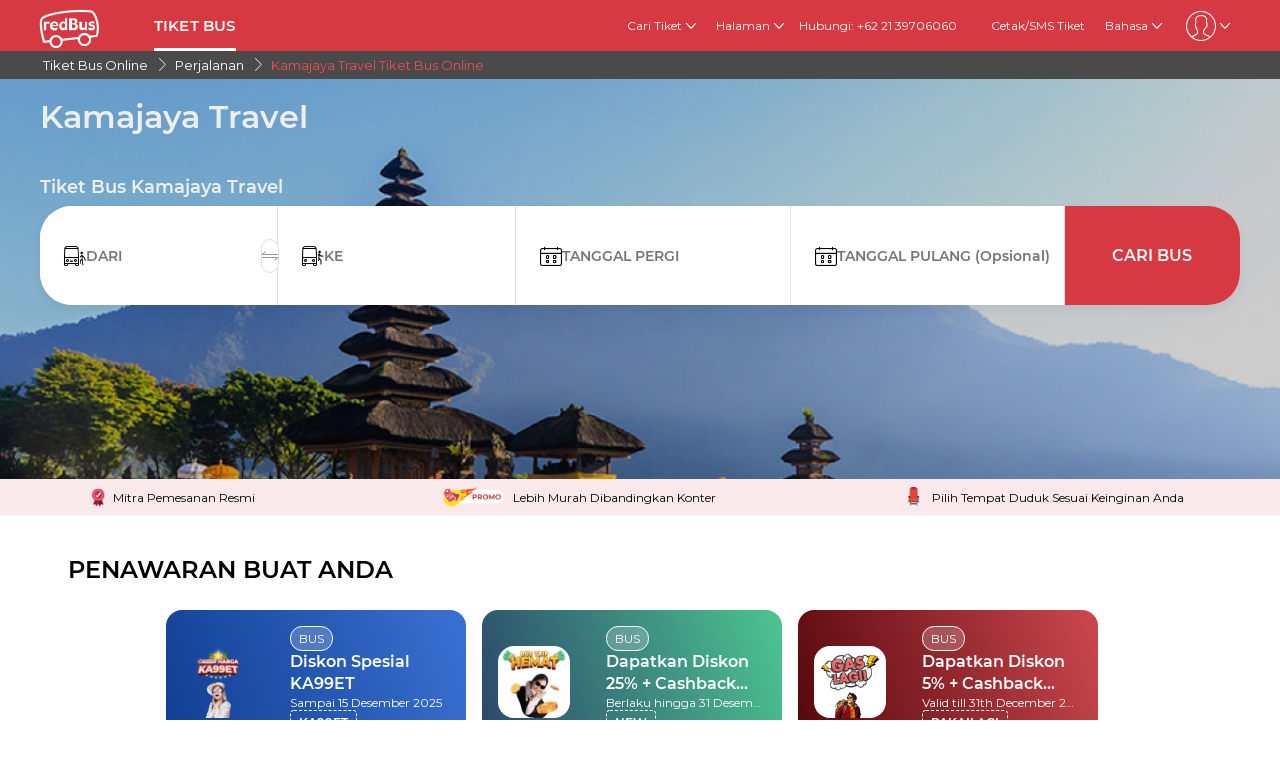

--- FILE ---
content_type: text/html; charset=utf-8
request_url: https://www.redbus.id/perjalanan/kamajaya-travel
body_size: 17824
content:
<!DOCTYPE html>
        <html lang="id">
        <head>
               <title>Diskon 25% Tiket Bus Kamajaya Travel - Lebih Murah Dari harga Loket</title>
               <link rel="canonical" href="https://www.redbus.id/perjalanan/kamajaya-travel">
               <meta http-equiv="content-type" content="text/html; charset=UTF-8">
               <meta name="viewport" content="initial-scale=1.0">
               <meta name="description" content="Pesan tiket bus Kamajaya Travel secara online di redBus.id. Cek jadwal bus Kamajaya Travel, harga tiket, kursi yang tersedia, dan masih banyak lagi secara online tanpa perlu repot datang ke agen.">
               <meta name="classification" content="Travel">
               
                <meta property="og:type" content="website" />
                <meta property="og:description" content="Pesan tiket bus Kamajaya Travel secara online di redBus.id. Cek jadwal bus Kamajaya Travel, harga tiket, kursi yang tersedia, dan masih banyak lagi secara online tanpa perlu repot datang ke agen.">
                <meta property="og:site_name" content="redBus" />
                <meta property="og:image" content="https://www.redbus.id/seoassets/redbus_logo.png">
                <meta property="og:image:type" content="image/png" />
                <meta property="og:image:width" content="200" />
                <meta property="og:image:height" content="200" />
                <meta property="og:url" content="https://www.redbus.id/perjalanan/kamajaya-travel">
                <meta property="og:title" content="Diskon 25% Tiket Bus Kamajaya Travel - Lebih Murah Dari harga Loket">
                <meta name="robots" content="index, follow">
                
                <link rel="shortcut icon" type="image/ico" href="/seoassets/favicon.ico">
                <link rel="preconnect" href="https://s1.rdbuz.com">
                       <link rel="preconnect" href="https://s2.rdbuz.com">
                       <link rel="preconnect" href="https://s3.rdbuz.com">
                       <link rel="preload" href="/seoassets/fonts/Montserrat-Regular_9Wlhyw.woff2" as="font" type="font/woff2" crossorigin>
                       <link rel="preload" href="/seoassets/fonts/Montserrat-SemiBold_bZF3gnD_g.woff2" as="font" type="font/woff2" crossorigin>
                       <link rel="preload" as="font" href="/seoassets/fonts/icomoon.woff2?ge98hm" type="font/woff2" crossorigin="anonymous">
                <link rel="preload stylesheet" as="style" href="/seoassets/dcr_operators.css?v=1765357423200">
                <script src="/seoassets/dcr_operators.js?v=1765357423200" defer></script>
                <style>*{margin:0;padding:0;font-family:Montserrat,sans-serif}html{scroll-behavior:smooth;}#c_scrollToTop{position:fixed;right:10px;bottom:10px;z-index:9999;cursor:pointer;width:50px;height:50px;background-color:#3498db;text-indent:-9999px;display:none;-webkit-border-radius:60px;-moz-border-radius:60px;border-radius:60px}#c_scrollToTop>span{position:absolute;top:50%;left:50%;margin-left:-8px;margin-top:-12px;height:0;width:0;border:8px solid transparent;border-bottom-color:#fff}</style>
                
                <link rel="alternate" hreflang="en-ID" href="https://www.redbus.id/en/travels/kamajaya-travel"><link rel="alternate" hreflang="id" href="https://www.redbus.id/perjalanan/kamajaya-travel"><link rel="alternate" hreflang="id-ID" href="https://www.redbus.id/perjalanan/kamajaya-travel">
                
                
                <style>
                    @font-face {
                        font-family: "Montserrat";
                        font-style: normal;
                        font-weight: 400;
                        src: local("Montserrat Regular"), local("Montserrat-Regular"), url('/seoassets/fonts/Montserrat-Regular_9Wlhyw.woff2') format("woff2");
                        unicode-range: U+0000-00FF, U+0131, U+0152-0153, U+02BB-02BC, U+02C6, U+02DA, U+02DC, U+2000-206F, U+2074, U+20AC, U+2122, U+2212, U+2215;
                        font-display: optional;
                    }
                    @font-face {
                        font-family: "Montserrat";
                        font-style: normal;
                        font-weight: 600;
                        src: local("Montserrat Bold"), local("Montserrat-Bold"), url('/seoassets/fonts/Montserrat-SemiBold_bZF3gnD_g.woff2') format("woff2");
                        unicode-range: U+0000-00FF, U+0131, U+0152-0153, U+02BB-02BC, U+02C6, U+02DA, U+02DC, U+2000-206F, U+2074, U+20AC, U+2122, U+2212, U+2215;
                        font-display: optional;
                    }
                </style>
                <style>
                    .sr_only {
                        position: absolute;
                        width: 1px;
                        height: 1px;
                        padding: 0;
                        margin: -1px;
                        overflow: hidden;
                        clip: rect(0, 0, 0, 0);
                        white-space: nowrap;
                        border-width: 0;
                    }
                </style>
        
<script>(window.BOOMR_mq=window.BOOMR_mq||[]).push(["addVar",{"rua.upush":"false","rua.cpush":"false","rua.upre":"false","rua.cpre":"false","rua.uprl":"false","rua.cprl":"false","rua.cprf":"false","rua.trans":"SJ-bb0d3acd-3385-46cd-a7b8-fab33eee5aad","rua.cook":"false","rua.ims":"false","rua.ufprl":"false","rua.cfprl":"false","rua.isuxp":"false","rua.texp":"norulematch","rua.ceh":"false","rua.ueh":"false","rua.ieh.st":"0"}]);</script>
                              <script>!function(e){var n="https://s.go-mpulse.net/boomerang/";if("False"=="True")e.BOOMR_config=e.BOOMR_config||{},e.BOOMR_config.PageParams=e.BOOMR_config.PageParams||{},e.BOOMR_config.PageParams.pci=!0,n="https://s2.go-mpulse.net/boomerang/";if(window.BOOMR_API_key="BBJ46-QBEZF-XAAJ5-26EFY-QPM6W",function(){function e(){if(!o){var e=document.createElement("script");e.id="boomr-scr-as",e.src=window.BOOMR.url,e.async=!0,i.parentNode.appendChild(e),o=!0}}function t(e){o=!0;var n,t,a,r,d=document,O=window;if(window.BOOMR.snippetMethod=e?"if":"i",t=function(e,n){var t=d.createElement("script");t.id=n||"boomr-if-as",t.src=window.BOOMR.url,BOOMR_lstart=(new Date).getTime(),e=e||d.body,e.appendChild(t)},!window.addEventListener&&window.attachEvent&&navigator.userAgent.match(/MSIE [67]\./))return window.BOOMR.snippetMethod="s",void t(i.parentNode,"boomr-async");a=document.createElement("IFRAME"),a.src="about:blank",a.title="",a.role="presentation",a.loading="eager",r=(a.frameElement||a).style,r.width=0,r.height=0,r.border=0,r.display="none",i.parentNode.appendChild(a);try{O=a.contentWindow,d=O.document.open()}catch(_){n=document.domain,a.src="javascript:var d=document.open();d.domain='"+n+"';void(0);",O=a.contentWindow,d=O.document.open()}if(n)d._boomrl=function(){this.domain=n,t()},d.write("<bo"+"dy onload='document._boomrl();'>");else if(O._boomrl=function(){t()},O.addEventListener)O.addEventListener("load",O._boomrl,!1);else if(O.attachEvent)O.attachEvent("onload",O._boomrl);d.close()}function a(e){window.BOOMR_onload=e&&e.timeStamp||(new Date).getTime()}if(!window.BOOMR||!window.BOOMR.version&&!window.BOOMR.snippetExecuted){window.BOOMR=window.BOOMR||{},window.BOOMR.snippetStart=(new Date).getTime(),window.BOOMR.snippetExecuted=!0,window.BOOMR.snippetVersion=12,window.BOOMR.url=n+"BBJ46-QBEZF-XAAJ5-26EFY-QPM6W";var i=document.currentScript||document.getElementsByTagName("script")[0],o=!1,r=document.createElement("link");if(r.relList&&"function"==typeof r.relList.supports&&r.relList.supports("preload")&&"as"in r)window.BOOMR.snippetMethod="p",r.href=window.BOOMR.url,r.rel="preload",r.as="script",r.addEventListener("load",e),r.addEventListener("error",function(){t(!0)}),setTimeout(function(){if(!o)t(!0)},3e3),BOOMR_lstart=(new Date).getTime(),i.parentNode.appendChild(r);else t(!1);if(window.addEventListener)window.addEventListener("load",a,!1);else if(window.attachEvent)window.attachEvent("onload",a)}}(),"".length>0)if(e&&"performance"in e&&e.performance&&"function"==typeof e.performance.setResourceTimingBufferSize)e.performance.setResourceTimingBufferSize();!function(){if(BOOMR=e.BOOMR||{},BOOMR.plugins=BOOMR.plugins||{},!BOOMR.plugins.AK){var n="false"=="true"?1:0,t="",a="clotb7ixgyu2m2j5ff2q-f-e295e07c1-clientnsv4-s.akamaihd.net",i="false"=="true"?2:1,o={"ak.v":"39","ak.cp":"562215","ak.ai":parseInt("365365",10),"ak.ol":"0","ak.cr":8,"ak.ipv":4,"ak.proto":"h2","ak.rid":"5b628ea","ak.r":47369,"ak.a2":n,"ak.m":"dscb","ak.n":"essl","ak.bpcip":"18.221.48.0","ak.cport":33192,"ak.gh":"23.208.24.106","ak.quicv":"","ak.tlsv":"tls1.3","ak.0rtt":"","ak.0rtt.ed":"","ak.csrc":"-","ak.acc":"","ak.t":"1765615989","ak.ak":"hOBiQwZUYzCg5VSAfCLimQ==ckbRkd0wxGUJrAXWZtSC96S1P1VHt9VfPw/9fbOKIQ/OUqWQ8/[base64]/aUxprTLQw5iNPPLie1b18G6IKKVid/1dQjB6tUFxvJMrVS4Wqk4=","ak.pv":"25","ak.dpoabenc":"","ak.tf":i};if(""!==t)o["ak.ruds"]=t;var r={i:!1,av:function(n){var t="http.initiator";if(n&&(!n[t]||"spa_hard"===n[t]))o["ak.feo"]=void 0!==e.aFeoApplied?1:0,BOOMR.addVar(o)},rv:function(){var e=["ak.bpcip","ak.cport","ak.cr","ak.csrc","ak.gh","ak.ipv","ak.m","ak.n","ak.ol","ak.proto","ak.quicv","ak.tlsv","ak.0rtt","ak.0rtt.ed","ak.r","ak.acc","ak.t","ak.tf"];BOOMR.removeVar(e)}};BOOMR.plugins.AK={akVars:o,akDNSPreFetchDomain:a,init:function(){if(!r.i){var e=BOOMR.subscribe;e("before_beacon",r.av,null,null),e("onbeacon",r.rv,null,null),r.i=!0}return this},is_complete:function(){return!0}}}}()}(window);</script></head>
        <body>
            <div id="root"><div><div class="D121_header_wrapper"><header class="D121_header"><div class="D121_header_container"><div class="head-wrap"><a href="https://www.redbus.id/" title="redBus_home" class="D121_redbus_home_anchor"> <i class="icon icon-redBus_Logo D121_logo_main"></i> </a><nav class="D121_product_nav mob-hide"><a class="D121_product_nav_a" href="https://www.redbus.id/bis/tiket-bus-online">TIKET BUS</a></nav><nav class="D121_options_nav options-nav mob-hide"><div class="D121_label_with_dropdown"><span class="D121_options_nav_a">Cari Tiket<i class="icon icon-down D121_icon_down"></i></span><div class="D121_dropPopover "><a href="https://www.redbus.id/" class="D121_dropPopover-item">Tiket Bus</a></div></div><div class="D121_label_with_dropdown"><span class="D121_options_nav_a">Halaman<i class="icon icon-down D121_icon_down"></i></span><div class="D121_dropPopover "><a href="https://www.redbus.id/travels/operators-directory" class="D121_dropPopover-item">Operator Bus</a><a href="https://www.redbus.id/bus-tickets/routes-directory" class="D121_dropPopover-item">Rute Bus</a><a href="https://www.redbus.id/terminal-bus" class="D121_dropPopover-item">Terminal Bus</a><a href="https://www.redbus.id/news/" class="D121_dropPopover-item">Berita Terbaru Bus</a><a href="https://blog.redbus.id/" class="D121_dropPopover-item">Blog redBus</a></div></div><span class="options_nav_span"> <!-- -->Hubungi: +62 21 39706060<!-- --> </span><a class="D121_options_nav_a" href="https://www.redbus.id/Home/PrintTicket"> <!-- -->Cetak/SMS Tiket<!-- --> </a><span class="D121_options_nav_a">Bahasa<i class="icon icon-down D121_icon_down"></i></span><span class="D121_options_nav_a"><i class="icon D121_icon_userlogo icon-userprofile"></i><i class="icon icon-down D121_icon_down"></i></span></nav><div id="D121_dropPopover" class="D121_dropPopover "></div><div id="D121_signupDrop" class="D121_signupDrop "></div></div></div></header></div><div class="C122_breadCrumb"><nav aria-label="Breadcrumb" class="C122_headerContainer"><ol itemscope="" itemType="https://schema.org/BreadcrumbList"><li itemProp="itemListElement" itemscope="" itemType="https://schema.org/ListItem"><a itemProp="item" href="/"><span itemProp="name">Tiket Bus Online</span></a><span class="DC122_arrow"><i class="icon icon-right"></i></span><meta itemProp="position" content="1"/></li><li itemProp="itemListElement" itemscope="" itemType="https://schema.org/ListItem"><a itemProp="item" href="/travels/operators-directory"><span itemProp="name">Perjalanan</span></a><span class="DC122_arrow"><i class="icon icon-right"></i></span><meta itemProp="position" content="2"/></li><li itemProp="itemListElement" itemscope="" itemType="https://schema.org/ListItem"><span itemProp="name">Kamajaya Travel Tiket Bus Online</span><meta itemProp="position" content="3"/></li></ol><div class="C122_fareStarts"></div></nav></div><div class="D120_wrap_v2" style="background-image:url(&quot;https://s1.rdbuz.com/Images/webplatform/indonesia/balitempleindonesia.jpg&quot;)"><div class="D120_search_container_v2"><div class="D120_search_h1_wrap_v2"><h1 class ="D120_search_h1 D120_default"  id ="toc_id_3"> Kamajaya Travel </h1></div><div style="height:32px" id="D120_ratings" class="DC120_wrapper"></div><div class="D120_search_h2_wrap_v2 D120_default"><h2 class ="D120_subheading"  > Tiket Bus Kamajaya Travel </h2></div><div class="D120_search_widget_v2" id="DC120_sw_main"><div class="D120_search_input_wrap_v2"> <span class="D120_icon_input_v2 icon icon-source"></span><div class="autocomplete_wrap"><label class="sr_only" for="txtSource">DARI</label><input type="text" autoComplete="off" id="txtSource" placeholder="DARI" class="autoselect_input_blur" required="" size="16" value=""/></div><input type="hidden" id="srcid"/><div class="swap-SD"><i class="icon icon-doublearrow D120_swap"></i></div></div><div class="D120_search_input_wrap_v2"> <span class="D120_icon_input_v2 icon icon-desti"></span><div class="autocomplete_wrap"><label class="sr_only" for="txtDestination">KE</label><input type="text" autoComplete="off" id="txtDestination" placeholder="KE" class="autoselect_input_blur" required="" size="16" value=""/></div><input type="hidden" id="destid"/></div><div class="D120_search_input_wrap_v2"><span class="icon icon-calender-new iconcustom D120_icon_input_v2"></span><label class="sr_only" for="txtOnwardCalendar">TANGGAL PERGI</label><input type="text" id="txtOnwardCalendar" autoComplete="off" placeholder="TANGGAL PERGI" value=""/><div id="onward" style="position:absolute;top:101px;left:0px;width:360px;z-index:9999"><div class="calwid__wrap hide"><div class="calwid__header"><button class="calwid__btn-prev-month" disabled=""><svg height="16px" xmlns="http://www.w3.org/2000/svg" viewBox="0 0 100 100" style="fill:rgb(35, 31, 32)"><path d="M74.67,100a2.49,2.49,0,0,1-1.77-.73L28,54.37a6,6,0,0,1,0-8.49l45-45a2.5,2.5,0,0,1,3.54,3.54l-45,45a1,1,0,0,0,0,1.42L76.44,95.74A2.5,2.5,0,0,1,74.67,100Z"></path></svg></button><span class="calwid__year-month">Des 2025</span><button class="calwid__btn-next-month"><svg height="16px" xmlns="http://www.w3.org/2000/svg" viewBox="0 0 100 100" style="fill:rgb(35, 31, 32)"><path d="M25.53,0.13A2.49,2.49,0,0,1,27.3.86L72.21,45.77a6,6,0,0,1,0,8.49l-45,45a2.5,2.5,0,1,1-3.54-3.54l45-45a1,1,0,0,0,0-1.42L23.76,4.39A2.5,2.5,0,0,1,25.53.13Z"></path></svg></button></div><div class="calwid__day__names-grid"><span class="calwid__day-header">Sen</span><span class="calwid__day-header">Sel</span><span class="calwid__day-header">Ra</span><span class="calwid__day-header">Ku</span><span class="calwid__day-header">Ju</span><span class="calwid__day-header">Sa</span><span class="calwid__day-header">Mi</span></div><div class="calwid__days-grid"><span class="calwid__day past-day">1</span><span class="calwid__day past-day">2</span><span class="calwid__day past-day">3</span><span class="calwid__day past-day">4</span><span class="calwid__day past-day">5</span><span class="calwid__day past-day">6</span><span class="calwid__day past-day">7</span><span class="calwid__day past-day">8</span><span class="calwid__day past-day">9</span><span class="calwid__day past-day">10</span><span class="calwid__day past-day">11</span><span class="calwid__day past-day">12</span><span class="calwid__day today selected" data-date="2025-12-13">13</span><span class="calwid__day weekend-day " data-date="2025-12-14">14</span><span class="calwid__day  " data-date="2025-12-15">15</span><span class="calwid__day  " data-date="2025-12-16">16</span><span class="calwid__day  " data-date="2025-12-17">17</span><span class="calwid__day  " data-date="2025-12-18">18</span><span class="calwid__day  " data-date="2025-12-19">19</span><span class="calwid__day weekend-day " data-date="2025-12-20">20</span><span class="calwid__day weekend-day " data-date="2025-12-21">21</span><span class="calwid__day  " data-date="2025-12-22">22</span><span class="calwid__day  " data-date="2025-12-23">23</span><span class="calwid__day  " data-date="2025-12-24">24</span><span class="calwid__day  " data-date="2025-12-25">25</span><span class="calwid__day  " data-date="2025-12-26">26</span><span class="calwid__day weekend-day " data-date="2025-12-27">27</span><span class="calwid__day weekend-day " data-date="2025-12-28">28</span><span class="calwid__day  " data-date="2025-12-29">29</span><span class="calwid__day  " data-date="2025-12-30">30</span><span class="calwid__day  " data-date="2025-12-31">31</span></div></div></div></div><div class="D120_search_input_wrap_v2"><span class="icon icon-calender-new iconcustom D120_icon_input_v2"></span><label class="sr_only" for="txtReturnCalendar">TANGGAL PULANG</label><input type="text" id="txtReturnCalendar" autoComplete="off" placeholder="TANGGAL PULANG (Opsional)"/><div id="return" style="position:absolute;top:101px;left:0px;width:360px;z-index:9999"><div class="calwid__wrap hide"><div class="calwid__header"><button class="calwid__btn-prev-month" disabled=""><svg height="16px" xmlns="http://www.w3.org/2000/svg" viewBox="0 0 100 100" style="fill:rgb(35, 31, 32)"><path d="M74.67,100a2.49,2.49,0,0,1-1.77-.73L28,54.37a6,6,0,0,1,0-8.49l45-45a2.5,2.5,0,0,1,3.54,3.54l-45,45a1,1,0,0,0,0,1.42L76.44,95.74A2.5,2.5,0,0,1,74.67,100Z"></path></svg></button><span class="calwid__year-month">Des 2025</span><button class="calwid__btn-next-month"><svg height="16px" xmlns="http://www.w3.org/2000/svg" viewBox="0 0 100 100" style="fill:rgb(35, 31, 32)"><path d="M25.53,0.13A2.49,2.49,0,0,1,27.3.86L72.21,45.77a6,6,0,0,1,0,8.49l-45,45a2.5,2.5,0,1,1-3.54-3.54l45-45a1,1,0,0,0,0-1.42L23.76,4.39A2.5,2.5,0,0,1,25.53.13Z"></path></svg></button></div><div class="calwid__day__names-grid"><span class="calwid__day-header">Sen</span><span class="calwid__day-header">Sel</span><span class="calwid__day-header">Ra</span><span class="calwid__day-header">Ku</span><span class="calwid__day-header">Ju</span><span class="calwid__day-header">Sa</span><span class="calwid__day-header">Mi</span></div><div class="calwid__days-grid"><span class="calwid__day past-day">1</span><span class="calwid__day past-day">2</span><span class="calwid__day past-day">3</span><span class="calwid__day past-day">4</span><span class="calwid__day past-day">5</span><span class="calwid__day past-day">6</span><span class="calwid__day past-day">7</span><span class="calwid__day past-day">8</span><span class="calwid__day past-day">9</span><span class="calwid__day past-day">10</span><span class="calwid__day past-day">11</span><span class="calwid__day past-day">12</span><span class="calwid__day today selected" data-date="2025-12-13">13</span><span class="calwid__day weekend-day " data-date="2025-12-14">14</span><span class="calwid__day  " data-date="2025-12-15">15</span><span class="calwid__day  " data-date="2025-12-16">16</span><span class="calwid__day  " data-date="2025-12-17">17</span><span class="calwid__day  " data-date="2025-12-18">18</span><span class="calwid__day  " data-date="2025-12-19">19</span><span class="calwid__day weekend-day " data-date="2025-12-20">20</span><span class="calwid__day weekend-day " data-date="2025-12-21">21</span><span class="calwid__day  " data-date="2025-12-22">22</span><span class="calwid__day  " data-date="2025-12-23">23</span><span class="calwid__day  " data-date="2025-12-24">24</span><span class="calwid__day  " data-date="2025-12-25">25</span><span class="calwid__day  " data-date="2025-12-26">26</span><span class="calwid__day weekend-day " data-date="2025-12-27">27</span><span class="calwid__day weekend-day " data-date="2025-12-28">28</span><span class="calwid__day  " data-date="2025-12-29">29</span><span class="calwid__day  " data-date="2025-12-30">30</span><span class="calwid__day  " data-date="2025-12-31">31</span></div></div></div></div><button class="D120_search_btn_v2 searchBuses"> <!-- -->Cari Bus<!-- --> </button></div></div></div><div class="D120_trust_marker_wrap"><div class="D120_trust_marker"><img class="D120_logo" src="https://s1.rdbuz.com/seo/sea/award_ribbon.png" alt="Mitra Pemesanan Resmi"/><div class="D120_text">Mitra Pemesanan Resmi</div></div><div class="D120_trust_marker"><img class="D120_logo" src="https://s1.rdbuz.com/seo/sea/ProgramLogos.png" alt="Lebih Murah Dibandingkan Konter"/><div class="D120_text">Lebih Murah Dibandingkan Konter</div></div><div class="D120_trust_marker"><img class="D120_logo" src="https://s1.rdbuz.com/seo/sea/seat.png" alt="Pilih Tempat Duduk Sesuai Keinginan Anda"/><div class="D120_text">Pilih Tempat Duduk Sesuai Keinginan Anda</div></div></div><div class="D116_wrapper_main"><div class="arrow-empty-wrap"></div><div class="D116_offer_container"><div class="D116_heading"><strong class ="D116_heading"  > PENAWARAN BUAT ANDA </strong></div><div class="D116_Offer_main" tabindex="0" role="region" aria-label="Offers carousel"><div class="offer_card offer_background_1" data-key="0"><div class="D116_offer_anchor"><div class="offer_thumbnail"><img class="offer_img" src="https://s3.rdbuz.com/Images/INDOFFER/rubicon/IDN/Dec_2025/Kagget/Offer_Tile_Square_1x1.png" alt="Diskon Spesial KA99ET"/><span class="tnc">*Conditions Apply</span></div><div class="offer_details"><span class="business_unit">BUS</span><span class="offer_title">Diskon Spesial KA99ET</span><span class="validity">Sampai 15 Desember 2025</span><span class="offer_code">KA99ET</span></div></div></div><div class="offer_card offer_background_2" data-key="1"><div class="D116_offer_anchor"><div class="offer_thumbnail"><img class="offer_img" src="https://s3.rdbuz.com/NEWSepThambnail.jpg" alt="Dapatkan Diskon 25% + Cashback 20,000"/><span class="tnc">*Conditions Apply</span></div><div class="offer_details"><span class="business_unit">BUS</span><span class="offer_title">Dapatkan Diskon 25% + Cashback 20,000</span><span class="validity">Berlaku hingga 31 Desember 2025</span><span class="offer_code">NEW</span></div></div></div><div class="offer_card offer_background_3" data-key="2"><div class="D116_offer_anchor"><div class="offer_thumbnail"><img class="offer_img" src="https://s3.rdbuz.com/Gaslagioffer.png" alt="Dapatkan Diskon 5% + Cashback 10.000"/><span class="tnc">*Conditions Apply</span></div><div class="offer_details"><span class="business_unit">BUS</span><span class="offer_title">Dapatkan Diskon 5% + Cashback 10.000</span><span class="validity">Valid till 31th December  2025</span><span class="offer_code">PAKAILAGI</span></div></div></div></div></div><div class="arrow-empty-wrap"></div></div><div class="DC_221_data_wrap"><div><h2 class ="D221_heading"  id ="toc_id_7"> Pesan bus Kamajaya Travel pakai redBus </h2></div><div class="DC221_layout"><div class="DC_221_data"><img src="https://st.redbus.in/seo/image/happy_customer.webp" loading="lazy" width="auto" height="60" alt="&lt;strong&gt;450 Juta&lt;/strong&gt;&lt;br&gt; Pelanggan Senang Secara Global"/><div class="DC_221_text"><p><strong>450 Juta</strong><br> Pelanggan Senang Secara Global</p></div></div><div class="DC_221_data"><img src="https://st.redbus.in/seo/image/buses.webp" loading="lazy" width="auto" height="60" alt="&lt;strong&gt;Lebih dari 10000&lt;/strong&gt;&lt;br&gt; Mitra Operator Bus"/><div class="DC_221_text"><p><strong>Lebih dari 10000</strong><br> Mitra Operator Bus</p></div></div><div class="DC_221_data"><img src="https://st.redbus.in/seo/image/bookings.webp" loading="lazy" width="auto" height="60" alt="&lt;strong&gt;Lebih dari 200 ribu pemesanan per hari&lt;/strong&gt;&lt;br&gt;Platform Tiket Bus Terbesar di Dunia"/><div class="DC_221_text"><p><strong>Lebih dari 200 ribu pemesanan per hari</strong><br>Platform Tiket Bus Terbesar di Dunia</p></div></div><div class="DC_221_data"><img src="https://st.redbus.in/seo/image/assured_seat.webp" loading="lazy" width="auto" height="60" alt="&lt;strong&gt;Kursi pilihan Anda dijamin&lt;/strong&gt;"/><div class="DC_221_text"><p><strong>Kursi pilihan Anda dijamin</strong></p></div></div><div class="DC_221_data"><img src="https://st.redbus.in/seo/image/secured_payment.webp" loading="lazy" width="auto" height="60" alt="&lt;strong&gt;Pembayaran yang aman dan terverifikasi&lt;/strong&gt;"/><div class="DC_221_text"><p><strong>Pembayaran yang aman dan terverifikasi</strong></p></div></div></div></div><div class="D117_main D117_container"><div><h2 class ="D117_table_h2"  id ="toc_id_8"> Kamajaya Travel Rute Bis & Waktu </h2></div><div class="route_link"><div class="route_details"><a href="/tiket-bus/mojokerto-ke-malang" class="route" title="Mojokerto ke Malang">Mojokerto ke Malang</a><p><span>From<!-- --> </span><span class="fare">Rp<!-- --> <!-- -->190.000</span></p></div><div class="row2 D117_td" id="D117_table_column_0"><span class="totalRoutes">2<!-- --> <!-- -->bus options</span><span class="totalRoutes">Bus Pertama<!-- --> : <strong>07:00 AM</strong></span><span class="totalRoutes">Bus Terakhir<!-- --> : <strong>02:00 PM</strong></span><span class="book_now" id="time-btn-80">PESAN SEKARANG</span><div id="calendar80" style="position:absolute;width:360px;z-index:9999;right:-1px"><div class="calwid__wrap hide"><div class="calwid__header"><button class="calwid__btn-prev-month" disabled=""><svg height="16px" xmlns="http://www.w3.org/2000/svg" viewBox="0 0 100 100" style="fill:rgb(35, 31, 32)"><path d="M74.67,100a2.49,2.49,0,0,1-1.77-.73L28,54.37a6,6,0,0,1,0-8.49l45-45a2.5,2.5,0,0,1,3.54,3.54l-45,45a1,1,0,0,0,0,1.42L76.44,95.74A2.5,2.5,0,0,1,74.67,100Z"></path></svg></button><span class="calwid__year-month">Des 2025</span><button class="calwid__btn-next-month"><svg height="16px" xmlns="http://www.w3.org/2000/svg" viewBox="0 0 100 100" style="fill:rgb(35, 31, 32)"><path d="M25.53,0.13A2.49,2.49,0,0,1,27.3.86L72.21,45.77a6,6,0,0,1,0,8.49l-45,45a2.5,2.5,0,1,1-3.54-3.54l45-45a1,1,0,0,0,0-1.42L23.76,4.39A2.5,2.5,0,0,1,25.53.13Z"></path></svg></button></div><div class="calwid__day__names-grid"><span class="calwid__day-header">Sen</span><span class="calwid__day-header">Sel</span><span class="calwid__day-header">Ra</span><span class="calwid__day-header">Ku</span><span class="calwid__day-header">Ju</span><span class="calwid__day-header">Sa</span><span class="calwid__day-header">Mi</span></div><div class="calwid__days-grid"><span class="calwid__day past-day">1</span><span class="calwid__day past-day">2</span><span class="calwid__day past-day">3</span><span class="calwid__day past-day">4</span><span class="calwid__day past-day">5</span><span class="calwid__day past-day">6</span><span class="calwid__day past-day">7</span><span class="calwid__day past-day">8</span><span class="calwid__day past-day">9</span><span class="calwid__day past-day">10</span><span class="calwid__day past-day">11</span><span class="calwid__day past-day">12</span><span class="calwid__day today selected" data-date="2025-12-13">13</span><span class="calwid__day weekend-day " data-date="2025-12-14">14</span><span class="calwid__day  " data-date="2025-12-15">15</span><span class="calwid__day  " data-date="2025-12-16">16</span><span class="calwid__day  " data-date="2025-12-17">17</span><span class="calwid__day  " data-date="2025-12-18">18</span><span class="calwid__day  " data-date="2025-12-19">19</span><span class="calwid__day weekend-day " data-date="2025-12-20">20</span><span class="calwid__day weekend-day " data-date="2025-12-21">21</span><span class="calwid__day  " data-date="2025-12-22">22</span><span class="calwid__day  " data-date="2025-12-23">23</span><span class="calwid__day  " data-date="2025-12-24">24</span><span class="calwid__day  " data-date="2025-12-25">25</span><span class="calwid__day  " data-date="2025-12-26">26</span><span class="calwid__day weekend-day " data-date="2025-12-27">27</span><span class="calwid__day weekend-day " data-date="2025-12-28">28</span><span class="calwid__day  " data-date="2025-12-29">29</span><span class="calwid__day  " data-date="2025-12-30">30</span><span class="calwid__day  " data-date="2025-12-31">31</span></div></div></div></div><script type="application/ld+json">{"@context":"http://schema.org","@type":"BusTrip","departureBusStop":{"@type":"BusStop","name":"Mojokerto"},"arrivalBusStop":{"@type":"BusStop","name":"Malang"},"provider":{"@type":"Organization","name":"Kamajaya Travel"}}</script></div><div class="route_link"><div class="route_details"><a href="/tiket-bus/malang-ke-mojokerto" class="route" title="Malang ke Mojokerto">Malang ke Mojokerto</a><p><span>From<!-- --> </span><span class="fare">Rp<!-- --> <!-- -->190.000</span></p></div><div class="row2 D117_td" id="D117_table_column_1"><span class="totalRoutes">2<!-- --> <!-- -->bus options</span><span class="totalRoutes">Bus Pertama<!-- --> : <strong>11:00 AM</strong></span><span class="totalRoutes">Bus Terakhir<!-- --> : <strong>07:00 PM</strong></span><span class="book_now" id="time-btn-81">PESAN SEKARANG</span><div id="calendar81" style="position:absolute;width:360px;z-index:9999;right:-1px"><div class="calwid__wrap hide"><div class="calwid__header"><button class="calwid__btn-prev-month" disabled=""><svg height="16px" xmlns="http://www.w3.org/2000/svg" viewBox="0 0 100 100" style="fill:rgb(35, 31, 32)"><path d="M74.67,100a2.49,2.49,0,0,1-1.77-.73L28,54.37a6,6,0,0,1,0-8.49l45-45a2.5,2.5,0,0,1,3.54,3.54l-45,45a1,1,0,0,0,0,1.42L76.44,95.74A2.5,2.5,0,0,1,74.67,100Z"></path></svg></button><span class="calwid__year-month">Des 2025</span><button class="calwid__btn-next-month"><svg height="16px" xmlns="http://www.w3.org/2000/svg" viewBox="0 0 100 100" style="fill:rgb(35, 31, 32)"><path d="M25.53,0.13A2.49,2.49,0,0,1,27.3.86L72.21,45.77a6,6,0,0,1,0,8.49l-45,45a2.5,2.5,0,1,1-3.54-3.54l45-45a1,1,0,0,0,0-1.42L23.76,4.39A2.5,2.5,0,0,1,25.53.13Z"></path></svg></button></div><div class="calwid__day__names-grid"><span class="calwid__day-header">Sen</span><span class="calwid__day-header">Sel</span><span class="calwid__day-header">Ra</span><span class="calwid__day-header">Ku</span><span class="calwid__day-header">Ju</span><span class="calwid__day-header">Sa</span><span class="calwid__day-header">Mi</span></div><div class="calwid__days-grid"><span class="calwid__day past-day">1</span><span class="calwid__day past-day">2</span><span class="calwid__day past-day">3</span><span class="calwid__day past-day">4</span><span class="calwid__day past-day">5</span><span class="calwid__day past-day">6</span><span class="calwid__day past-day">7</span><span class="calwid__day past-day">8</span><span class="calwid__day past-day">9</span><span class="calwid__day past-day">10</span><span class="calwid__day past-day">11</span><span class="calwid__day past-day">12</span><span class="calwid__day today selected" data-date="2025-12-13">13</span><span class="calwid__day weekend-day " data-date="2025-12-14">14</span><span class="calwid__day  " data-date="2025-12-15">15</span><span class="calwid__day  " data-date="2025-12-16">16</span><span class="calwid__day  " data-date="2025-12-17">17</span><span class="calwid__day  " data-date="2025-12-18">18</span><span class="calwid__day  " data-date="2025-12-19">19</span><span class="calwid__day weekend-day " data-date="2025-12-20">20</span><span class="calwid__day weekend-day " data-date="2025-12-21">21</span><span class="calwid__day  " data-date="2025-12-22">22</span><span class="calwid__day  " data-date="2025-12-23">23</span><span class="calwid__day  " data-date="2025-12-24">24</span><span class="calwid__day  " data-date="2025-12-25">25</span><span class="calwid__day  " data-date="2025-12-26">26</span><span class="calwid__day weekend-day " data-date="2025-12-27">27</span><span class="calwid__day weekend-day " data-date="2025-12-28">28</span><span class="calwid__day  " data-date="2025-12-29">29</span><span class="calwid__day  " data-date="2025-12-30">30</span><span class="calwid__day  " data-date="2025-12-31">31</span></div></div></div></div><script type="application/ld+json">{"@context":"http://schema.org","@type":"BusTrip","departureBusStop":{"@type":"BusStop","name":"Malang"},"arrivalBusStop":{"@type":"BusStop","name":"Mojokerto"},"provider":{"@type":"Organization","name":"Kamajaya Travel"}}</script></div></div><article class="D103_main D103_container" style="container-style:[object Object]"><div class="D103_h2"><h2   id ="toc_id_9"> Kamajaya Travel Pemesanan Tiket Bis </h2></div><div class="D103_p">Kamajaya Travel menjalankan busnya di seluruh pelosok Indonesia.  Perusahaan bus adalah penyedia berbagai jenis layanan bus yang menghubungkan berbagai jalur kota.</div></article><article class="D103_main D103_container" style="container-style:[object Object]"><div class="D103_h2"><h2   id ="toc_id_10"> Batalkan Tiket Bus Kamajaya Travel Anda dan Dapatkan Uang Kembali dengan Garansi Uang Kembali </h2></div><div class="D103_p"><p>redBus menawarkan satu lagi cara yang fleksibel dalam hal memesan tiket bus Kamajaya Travel di Indonesia. Dengan Garansi Uang Kembali, sekarang penumpang dapat membatalkan tiket bus Kamajaya Travel mereka dan mendapatkan uang kembali. Pelanggan hanya harus memastikan bahwa add-on Garansi Uang Kembali telah dipilih saat mereka memesan tiket bus Kamajaya Travel melalui platform redBus. Penumpang akan harus membayar biaya layanan saat mereka memilih add-on Garansi Uang Kembali.  Dengan ini, pelanggan dapat menerima uang kembali dalam jumlah wajar sampai 75% dari harga tiket bus mereka jika mereka membatalkan tiket sebelum perjalanan bus dimulai. Garansi Uang Kembali menawarkan fleksibilitas dan menghilangkan ketidaknyamanan yang timbul jika pelanggan harus membatalkan tiket bus Kamajaya Travel mereka akibat keadaan yang tidak terduga.</p>
</div></article><article class="D103_main D103_container" style="container-style:[object Object]"><div class="D103_h2"><h2   id ="toc_id_12"> Diskon hingga 25% untuk Pemesanan Tiket Bus </h2></div><div class="D103_p"><p>Pemesanan tiket bus menjadi mudah dan nyaman berkat berbagai kemajuan teknologi. Anda sekarang dapat memeriksa jadwal bus, daftar operator, penawaran terbaru, fasilitas, ketersediaan kursi, dan lainnya di platform redBus</br></br>Untuk memudahkan kantong Anda, redBus Indonesia menawarkan diskon hingga 25% dan cashback Rp20.000 dengan kode NEW*. Gunakan promo redBus saat memesan <a href="/" target="_blank">tiket bus online</a> dan lebih hemat!</br></br>Untuk penawaran menarik seperti itu - periksa halaman  <a href="https://www.redbus.id/offers" target="_blank">redBus Promos</a> </br></br>Syarat dan ketentuan berlaku*</p></div></article><div id="D107_wrapper_main"><div></div></div><section id="DC_254" class="DC_254_section"><div><h2 class ="DC_254_heading"  > Temukan RedDeals yang Luar Biasa untuk Tiket Bus Kamajaya Travel </h2></div><div class="DC_254_body"><p>Dapatkan redDeals menakjubkan untuk tiket bus Kamajaya Travel secara online dengan redBus, Indonesia. Dapatkan diskon hingga 25% pada perjalanan bus Anda sambil menjelajahi 387 tawaran pada 7654 rute hari ini!</p></div><div style="background-image:url(https://s1.rdbuz.com/seo/common/redDeals_bg.webp)" class="DC_254_redDealsOffer_container"><i class="DC_254_icon_redBus_logo icon-redBus_Logo"></i><div class="DC_254_redDealsOffer_content"><p class="DC_254_redDealsOffer_subtext">Dapatkan Promo eksklusif<!-- --> langka ini!<!-- -->  <span>Potongan langsung 20%</span></p><p class="DC_254_redDealsOffer_subtext_values"><span class="DC_254_redDealsOffer_value">387</span>  <!-- -->Promo<span class="DC_254_value_seperator"></span><span class="DC_254_redDealsOffer_value">96</span>  <!-- -->Operator<span class="DC_254_value_seperator"></span><span class="DC_254_redDealsOffer_value">7654</span>  <!-- -->Rute</p></div><a href="/promo" class="DC_254_scroll_link"><button class="DC_254_btn">Pesan Sekarang</button></a></div></section><article class="D104_container"><div><h2 class ="D104_heading"  id ="toc_id_15"> Kamajaya Travel Bus Types </h2></div><div class="D104_body"><p>The various types of buses run by Kamajaya Travel are:</p></div><ul class="D104_list_wrap"><li class="D104_list_item">Shuttle</li></ul><div class="D104_hide"><span class="D104_more_btn">View More</span></div></article><div class="D119_main D119_qacontainer" itemscope="" itemType="https://schema.org/FAQPage"><div class="D119_qa_heading"><h2 class ="D119_qa_heading_info"  id ="toc_id_16"> FAQs </h2></div><details open="" itemscope="" itemProp="mainEntity" itemType="https://schema.org/Question" class="D119_faq_acc D119_details "><summary itemProp="name" class="D119_accordian_que D119_question D119_summary">Bagaimana cara memesan tiket bus Kamajaya Travel?</summary><div itemscope="" itemProp="acceptedAnswer" itemType="https://schema.org/Answer" class="D119_accordian_answer"><div itemProp="text" class="DC119_ans">Anda dapat pergi ke konter tiket Kamajaya Travel di terminal bus terdekat atau mengunjungi situs web resmi Kamajaya Travel untuk memesan tiket. Solusi pemesanan tiket bus yang lebih mudah lagi ditawarkan oleh redBus Indonesia. Situs webnya yang mudah digunakan menawarkan cara lebih sederhana untuk memesan tiket bus Anda secara online.</div></div></details><details open="" itemscope="" itemProp="mainEntity" itemType="https://schema.org/Question" class="D119_faq_acc D119_details "><summary itemProp="name" class="D119_accordian_que D119_question D119_summary">Berapa harga tiket bus Kamajaya Travel?</summary><div itemscope="" itemProp="acceptedAnswer" itemType="https://schema.org/Answer" class="D119_accordian_answer"><div itemProp="text" class="DC119_ans">Harga tiket bus bervariasi, tergantung dari titik keberangkatan dan kedatangan. Anda dapat mengunjungi redbus.id untuk melihat harga tiket bus, ketersediaan, dan lain-lain. Platform pembayaran di situs web redBus memastikan setiap transaksi yang dilakukan di situs web tersebut aman.</div></div></details><details open="" itemscope="" itemProp="mainEntity" itemType="https://schema.org/Question" class="D119_faq_acc D119_details "><summary itemProp="name" class="D119_accordian_que D119_question D119_summary">Apakah saya perlu mencetak tiket untuk naik ke bus?</summary><div itemscope="" itemProp="acceptedAnswer" itemType="https://schema.org/Answer" class="D119_accordian_answer"><div itemProp="text" class="DC119_ans">Ada dua kemungkinan. Pertama, jika titik keberangkatan ada di terminal mana pun di Indonesia, Anda harus mencetak dan menunjukkan tiket bus yang telah dikirim ke email dalam format PDF.Kedua, jika titik keberangkatan ada di halte bus, bukan terminal, maka Anda akan menerima M-ticket yang harus ditunjukkan sebelum naik ke bus. Jika operator tidak mengirimkan M-ticket, Anda harus mencetak dan menunjukkan tiket PDF yang telah dikirim ke email ID terdaftar yang Anda gunakan untuk memesan tiket bus di situs web redBus. Beberapa operator mungkin mengenakan biaya tambahan bila Anda tidak melakukan hal tersebut.</div></div></details><details open="" itemscope="" itemProp="mainEntity" itemType="https://schema.org/Question" class="D119_faq_acc D119_details "><summary itemProp="name" class="D119_accordian_que D119_question D119_summary">Sebaiknya saya memesan tiket bus di konter atau di platform redBus?</summary><div itemscope="" itemProp="acceptedAnswer" itemType="https://schema.org/Answer" class="D119_accordian_answer"><div itemProp="text" class="DC119_ans">Tergantung yang paling mudah bagi Anda.  Anda dapat memesan tiket di konter, tetapi mungkin akan terlambat memesan kursi nyaman di sebelah jendela atau bahkan tidak mendapat kursi sama sekali. Banyak orang sudah mengetahui manfaat memesan tiket bus di platform online seperti redBus. Mudah, nyaman, dan hanya dengan berselancar di situs webnya, semua pertanyaan Anda akan terjawab.Situs web redBus menyediakan berbagai informasi terbaru, seperti jadwal bus, harga tiket, ketersediaan tempat duduk, titik keberangkatan dan kedatangan, diskon serta penawaran, dan lain-lain.</div></div></details></div><section class="D108_main"><div class="D108_interlink_interlink"><div class="interlinks_header" data-linkIndex="0"><div><h2 class ="D108_hd"  > Ulasan Operator Bus Lainnya </h2></div><i class="icon icon-down"></i></div><div class="D108_links hide"><ul class="D108_list" data-linkIndex="0"><li class="D108_item"><a href="/bis-ulasan/pasteur-trans">Pasteur Trans</a></li><li class="D108_item"><a href="/bis-ulasan/npm">NPM</a></li><li class="D108_item"><a href="/bis-ulasan/armada-jaya-perkasa">Armada Jaya Perkasa</a></li><li class="D108_item"><a href="/bis-ulasan/aragon-shuttle">Aragon Shuttle</a></li><li class="D108_item"><a href="/bis-ulasan/sugeng-rahayu">Sugeng Rahayu</a></li><li class="D108_item"><a href="/bis-ulasan/bintang-terang">Bintang Terang</a></li><li class="D108_item"><a href="/bis-ulasan/po-mawar">PO MAWAR</a></li><li class="D108_item"><a href="/bis-ulasan/titian-mas">Titian Mas</a></li><li class="D108_item"><a href="/bis-ulasan/karina">KARINA</a></li><li class="D108_item"><a href="/bis-ulasan/areon-trans">Areon Trans</a></li><li class="D108_item"><a href="/bis-ulasan/sari-indah">Sari Indah</a></li><li class="D108_item"><a href="/bis-ulasan/mr-trans">Mr trans</a></li><li class="D108_item"><a href="/bis-ulasan/cahaya-tour-travel">Cahaya Tour &amp; Travel</a></li><li class="D108_item"><a href="/bis-ulasan/alfath-duta">Alfath Duta </a></li><li class="D108_item"><a href="/bis-ulasan/star-travel">Star Travel</a></li></ul><ul class="D108_list" data-linkIndex="0"><li class="D108_item"><a href="/bis-ulasan/kencana-voyage">Kencana Voyage</a></li><li class="D108_item"><a href="/bis-ulasan/malang-indah">Malang Indah</a></li><li class="D108_item"><a href="/bis-ulasan/connex-shuttle">Connex Shuttle</a></li><li class="D108_item"><a href="/bis-ulasan/bimo-trans">Bimo Trans</a></li><li class="D108_item"><a href="/bis-ulasan/m-trans">M-Trans</a></li></ul></div></div><div class="D108_interlink_interlink"><div class="interlinks_header" data-linkIndex="1"><div><h2 class ="D108_hd"  > Rute Bus Lainnya </h2></div><i class="icon icon-down"></i></div><div class="D108_links hide"><ul class="D108_list" data-linkIndex="1"><li class="D108_item"><a href="/tiket-bus/kiliran-jao-ke-medan"> Bis Kiliran Jao ke Medan</a></li><li class="D108_item"><a href="/tiket-bus/boyolali-ke-bulak-kapal"> Bis Boyolali ke Bulak Kapal</a></li><li class="D108_item"><a href="/tiket-bus/lubuk-linggau-ke-aek-kanopan"> Bis Lubuk Linggau ke Aek Kanopan</a></li><li class="D108_item"><a href="/tiket-bus/pemalang-ke-soekarno-hatta-international-airport"> Bis Pemalang ke Soekarno Hatta International Airport</a></li><li class="D108_item"><a href="/tiket-bus/jombang-ke-kebumen"> Bis Jombang ke Kebumen</a></li><li class="D108_item"><a href="/tiket-bus/malang-ke-purwakarta"> Bis Malang ke Purwakarta</a></li><li class="D108_item"><a href="/tiket-bus/cilacap-ke-kampar"> Bis Cilacap ke Kampar</a></li><li class="D108_item"><a href="/tiket-bus/subang-ke-tanah-merah"> Bis Subang ke Tanah Merah</a></li><li class="D108_item"><a href="/tiket-bus/sukamara-ke-sukamara"> Bis Sukamara ke Sukamara</a></li><li class="D108_item"><a href="/tiket-bus/cikarang-ke-rajabasa"> Bis Cikarang ke Rajabasa</a></li><li class="D108_item"><a href="/tiket-bus/wonogiri-ke-karawang"> Bis Wonogiri ke Karawang</a></li><li class="D108_item"><a href="/tiket-bus/bogor-ke-yogyakarta-jogja"> Bis Bogor ke Yogyakarta (jogja)</a></li><li class="D108_item"><a href="/tiket-bus/semarang-ke-batusangkar"> Bis Semarang ke Batusangkar</a></li><li class="D108_item"><a href="/tiket-bus/malang-ke-cimahi"> Bis Malang ke Cimahi</a></li><li class="D108_item"><a href="/tiket-bus/depok-ke-caruban"> Bis Depok ke Caruban</a></li></ul><ul class="D108_list" data-linkIndex="1"><li class="D108_item"><a href="/tiket-bus/gorontalo-ke-palu"> Bis Gorontalo ke Palu</a></li><li class="D108_item"><a href="/tiket-bus/brebes-ke-kuantan-singingi"> Bis Brebes ke Kuantan singingi</a></li><li class="D108_item"><a href="/tiket-bus/situbondo-ke-batang"> Bis Situbondo ke Batang</a></li><li class="D108_item"><a href="/tiket-bus/kraguman-ke-karawang"> Bis Kraguman ke Karawang</a></li><li class="D108_item"><a href="/tiket-bus/lampung-tengah-ke-rejang-lebong"> Bis Lampung Tengah ke Rejang Lebong</a></li><li class="D108_item"><a href="/bus-tickets/routes-directory">lebih &gt;&gt;</a></li></ul></div></div><div class="D108_interlink_interlink"><div class="interlinks_header" data-linkIndex="2"><div><h2 class ="D108_hd"  > Operator Lain </h2></div><i class="icon icon-down"></i></div><div class="D108_links hide"><ul class="D108_list" data-linkIndex="2"><li class="D108_item"><a href="/perjalanan/aragon-shuttle">Aragon Shuttle</a></li><li class="D108_item"><a href="/perjalanan/hikmah-travel">Hikmah Travel</a></li><li class="D108_item"><a href="/perjalanan/mg-travel">MG Travel</a></li><li class="D108_item"><a href="/perjalanan/mutiara-express">Mutiara Express</a></li><li class="D108_item"><a href="/perjalanan/palala">Palala</a></li><li class="D108_item"><a href="/perjalanan/daytrans">Daytrans</a></li><li class="D108_item"><a href="/perjalanan/surya-trans">Surya Trans</a></li><li class="D108_item"><a href="/perjalanan/pelita-baru-prima">Pelita Baru Prima</a></li><li class="D108_item"><a href="/perjalanan/purnajaya-travel">Purnajaya Travel</a></li><li class="D108_item"><a href="/perjalanan/agramas">Agramas</a></li><li class="D108_item"><a href="/perjalanan/sinar-kencana">Sinar Kencana</a></li><li class="D108_item"><a href="/perjalanan/arimbi">Arimbi</a></li><li class="D108_item"><a href="/perjalanan/garuda-mas">Garuda Mas</a></li><li class="D108_item"><a href="/perjalanan/27-trans">27 Trans</a></li><li class="D108_item"><a href="/perjalanan/pebepe">PEBEPE</a></li></ul><ul class="D108_list" data-linkIndex="2"><li class="D108_item"><a href="/perjalanan/po-yudhis">PO Yudhis</a></li><li class="D108_item"><a href="/perjalanan/yoanda-prima">Yoanda Prima</a></li><li class="D108_item"><a href="/perjalanan/brave">Brave</a></li><li class="D108_item"><a href="/perjalanan/piposs">Piposs</a></li><li class="D108_item"><a href="/perjalanan/kencana-voyage">Kencana Voyage</a></li><li class="D108_item"><a href="/travels/operators-directory">lebih &gt;&gt;</a></li></ul></div></div></section><div class="D109_footerLink"><div class="D109_footerLinkContainer"><section><div><h2 class ="D109_heading"  > Rute Pendek Populer </h2></div><ul><li><a href="/tiket-bus/jakarta-ke-bandung">Travel Jakarta Bandung</a></li><li><a href="/tiket-bus/bandung-ke-jakarta">Travel Bandung Jakarta</a></li><li><a href="/tiket-bus/yogyakarta-jogja-ke-semarang">Travel Jogja Semarang</a></li><li><a href="/tiket-bus/surabaya-ke-denpasar-bali">Travel Surabaya Bali</a></li><li><a href="/tiket-bus/bekasi-ke-bandung">Travel Bekasi Bandung</a></li><li><a href="/tiket-bus/yogyakarta-jogja-ke-jakarta">Travel Jogja Jakarta</a></li><li><a href="/tiket-bus/jakarta-ke-yogyakarta-jogja">Travel Jakarta Jogja</a></li><li><a href="/tiket-bus/denpasar-bali-ke-surabaya">Travel Bali Surabaya</a></li><li><a href="/tiket-bus/semarang-ke-jakarta">Travel Semarang Jakarta</a></li></ul></section><section><div><h2 class ="D109_heading"  > Operator Bus Populer </h2></div><ul><li><a href="/perjalanan/pahala-kencana">Pahala Kencana</a></li><li><a href="/perjalanan/xtrans">Xtrans</a></li><li><a href="/perjalanan/nusantara">Nusantara</a></li><li><a href="/perjalanan/lorena">Lorena</a></li><li><a href="/perjalanan/agra-mas">Agramas</a></li><li><a href="/perjalanan/kramat-djati-bandung">Kramat Djati</a></li><li><a href="/perjalanan/efisiensi">Efisiensi</a></li><li><a href="/perjalanan/san">SAN</a></li><li><a href="/perjalanan/rama-sakti">RamaSakti</a></li></ul></section><section><div><h2 class ="D109_heading"  > Kota-kota Populer </h2></div><ul><li><a href="/bus/tiket-bis-ke-jakarta">Tiket Bus Ke Jakarta</a></li><li><a href="/bus/tiket-bis-ke-bandung">Tiket Bus Ke Bandung</a></li><li><a href="/bus/tiket-bis-ke-surabaya">Tiket Bus Ke Surabaya</a></li><li><a href="/bus/tiket-bis-ke-solo">Tiket Bus Ke Solo</a></li><li><a href="/bus/tiket-bis-ke-jepara">Tiket Bus Ke Jepara</a></li><li><a href="/bus/tiket-bis-ke-yogyakarta-jogja">Tiket Bus Ke Jogja</a></li><li><a href="/bus/tiket-bis-ke-semarang">Tiket Bus Ke Semarang</a></li><li><a href="/bus/tiket-bis-ke-denpasar-bali">Tiket Bus Ke Bali</a></li><li><a href="/bus/tiket-bis-ke-medan">Tiket Bus Ke Medan</a></li></ul></section></div></div><footer class="C111_footer"><div class="C111_footerContainer"><section class=""><div class="C111_logo"><span class="icon icon-redBus_Logo"></span></div><div class="DC111_text_content">redBus adalah jasa pemesanan tiket bis secara online terbesar di dunia. Telah dipercaya lebih dari 36 juta pelanggan secara global. redBus menawarkan pemesanan tiket bis melalui website, iOS dan aplikasi android untuk rute-rute utama di Singapura, Malaysia, dan Indonesia.</div></section><section class="footerLinksHeader"><p class="footer_heading">Tentang redBus</p><ul><li><a href="https://www.redbus.id/info/aboutus">Tentang kami</a></li></ul><ul><li><a href="https://www.redbus.id/info/contactus">Hubungi kami</a></li></ul><ul><li><a href="https://www.redbus.id/sitemap.html">Sitemap</a></li></ul><ul><li><a href="https://www.redbus.id/">Versi Ponsel</a></li></ul></section><section class="footerLinksHeader"><p class="footer_heading">Info</p><ul><li><a href="https://www.redbus.id/info/termscondition">T &amp; C</a></li></ul><ul><li><a href="https://www.redbus.id/info/privacypolicy">Ketentuan Privasi</a></li></ul><ul><li><a href="https://www.redbus.id/info/cookiepolicy">Ketentuan Cookie</a></li></ul><ul><li><a href="https://www.redbus.id/info/faq">Tanya Jawab</a></li></ul><ul><li><a href="https://www.redbus.id/news">Berita</a></li></ul></section><section class="footerLinksHeader"><p class="footer_heading">Situs Global</p><ul><li><a href="https://www.redbus.in/">India</a></li></ul><ul><li><a href="https://www.redbus.id/">Indonesia</a></li></ul><ul><li><a href="https://www.redbus.sg/">Singapore</a></li></ul><ul><li><a href="https://www.redbus.my/">Malaysia</a></li></ul><ul><li><a href="https://www.redbus.vn/">Vietnam</a></li></ul><ul><li><a href="https://www.redbus.com.kh/">Cambodia</a></li></ul><ul><li><a href="https://www.redbus.co/">Colombia</a></li></ul><ul><li><a href="https://www.redbus.pe/">Peru</a></li></ul><ul><li><a href="https://www.redbus.com/">International</a></li></ul></section></div><div class="C111_social_media_wrap"><div class="C111_copyright">Ⓒ 2025 ibibogroup All rights reserverd</div><div class="C111_socialIcons"><a title="Facebook" href="https://www.facebook.com/redBus.id"><span class="icon-social_facebook"></span></a><a title="twitter" href="https://twitter.com/redbusindonesia"><span class="icon-social_twitter"></span></a><a title="Instagram" href="https://www.instagram.com/redbusindonesia/"><span class="icon-social_instagram"></span></a></div></div></footer></div></div>
            <div id="signUpMod"></div>
            <div id="center-loader"></div>
            <div id="toast"></div>
            <script>
                if(!true){window.dataLayer=[];}
                console.log("RB-IIP: V294");
            </script>
            <span onclick="scrollTopAnimated(500)" id="c_scrollToTop" style="display: none;">Top<span></span></span>
            <script>window.INITIAL_STATE={"partials":{"partialData":[{"uiComponentId":"C_121","dataType":"HEADER","content":{"heading":"Kamajaya Travel","var1":"Ulasan","data":{"menu":[{"type":"logo"},{"label":"TIKET BUS","link":"bis\u002Ftiket-bus-online","type":"labelWithlink"}],"subMenu":[{"label":"Cari Tiket","type":"labelWithDropdown","values":[{"label":"Tiket Bus","type":"labelWithlink"}]},{"label":"Halaman","type":"labelWithDropdown","values":[{"label":"Operator Bus","link":"travels\u002Foperators-directory","type":"labelWithlink"},{"label":"Rute Bus","link":"bus-tickets\u002Froutes-directory","type":"labelWithlink"},{"label":"Terminal Bus","link":"terminal-bus","type":"labelWithlink"},{"label":"Berita Terbaru Bus","link":"news\u002F","type":"labelWithlink"},{"label":"Blog redBus","link":"https:\u002F\u002Fblog.redbus.id\u002F","type":"LABEL_WITH_ABSOLUTE_LINK"}]},{"label":"Hubungi: +62 21 39706060","type":"label"},{"label":"Cetak\u002FSMS Tiket","link":"Home\u002FPrintTicket","type":"labelWithlink"},{"type":"dropdown","values":[{"label":"Bahasa","link":"perjalanan\u002Fkamajaya-travel"},{"label":"English","link":"en\u002Ftravels\u002Fkamajaya-travel"}]},{"type":"signindropdown","values":[{"label":"Masuk\u002FDaftar","showSignInIframe":true},{"label":"Perjalanan Saya","link":"myprofile#trips","showOnLoggedin":true},{"label":"Dompet","link":"myprofile#walletHistory","showOnLoggedin":true},{"label":"Profil Saya","link":"myprofile#","showOnLoggedin":true},{"label":"Ubah Kata Sandi","link":"myprofile#updatePassword","showOnLoggedin":true},{"label":"Keluar","showOnLoggedin":true,"isLogout":true}]}],"navMenu":[{"label":"Masuk\u002FDaftar","link":"signin-iframe","type":"labelWithlink","identifier":"signin_signup"},{"label":"Profil","link":"user\u002Fprofile","type":"labelWithlink","showOnLoggedin":true,"identifier":"signin_signup"},{"label":"Dompet","link":"walletHistory","type":"labelWithlink","showOnLoggedin":true,"identifier":"signin_signup","isWallet":true},{"label":"Cari Bus","type":"labelWithlink"},{"label":"Penawaran","link":"offers","type":"labelWithlink"},{"label":"Layanan Pelanggan","link":"contactus","type":"labelWithlink"},{"label":"Dapatkan Rincian Tiket","link":"searchticket","type":"labelWithlink"},{"label":"Syarat dan Ketentuan","link":"terms","type":"labelWithlink"},{"label":"Cari Tiket","type":"labelWithDropdown","values":[{"label":"Tiket Bus","type":"labelWithlink"}]},{"label":"Halaman","type":"labelWithDropdown","values":[{"label":"Operator Bus","link":"travels\u002Foperators-directory","type":"labelWithlink"},{"label":"Rute Bus","link":"bus-tickets\u002Froutes-directory","type":"labelWithlink"},{"label":"Terminal Bus","link":"terminal-bus","type":"labelWithlink"},{"label":"Berita Terbaru Bus","link":"news\u002F","type":"labelWithlink"},{"label":"Blog redBus","link":"https:\u002F\u002Fblog.redbus.id\u002F","type":"LABEL_WITH_ABSOLUTE_LINK"}]},{"type":"dropdown","values":[{"label":"Bahasa","link":"perjalanan\u002Fkamajaya-travel"},{"label":"English","link":"en\u002Ftravels\u002Fkamajaya-travel"}]},{"label":"Keluar","type":"label","showOnLoggedin":true,"isLogout":true,"identifier":"signin_signup"}]}},"headerType":"h1","doNotShowOnTOC":true,"toc_id":"toc_id_0"},{"uiComponentId":"C_149","content":{"var1":"\u003Cspan\u003EKemana aja mulai dari 99ribu! Download Aplikasi redBus sekarang\u003C\u002Fspan\u003E","var2":"UNDUH","var3":"https:\u002F\u002Fm6pe.app.link\u002FgKgejzTXXpb","var4":"."},"toc_id":"toc_id_1"},{"uiComponentId":"C_122","dataType":"BREAD_CRUMB","content":{"data":[{"data":"Tiket Bus Online","type":"labelWithLink"},{"data":"Perjalanan","link":"travels\u002Foperators-directory","type":"labelWithLink"},{"data":"Kamajaya Travel Tiket Bus Online","type":"label"}]},"doNotShowOnTOC":true,"toc_id":"toc_id_2"},{"uiComponentId":"C_120","content":{"heading":"Kamajaya Travel","subHeading":"Tiket Bus Kamajaya Travel","var1":"DARI","var2":"KE","var3":"TANGGAL PERGI","var4":"TANGGAL PULANG","var5":"Cari Bus","var6":"(Opsional)","var7":"Ulasan","var8":"Tanggal Pergi","var9":"Kota","var10":"Hari Ini","var11":"Besok","var12":"Masukkan Sumber","var13":"Masukkan Tujuan","var14":"Mitra Pemesanan Resmi","var15":"Lebih Murah Dibandingkan Konter","var16":"Pilih Tempat Duduk Sesuai Keinginan Anda","var17":"https:\u002F\u002Fs1.rdbuz.com\u002Fseo\u002Fsea\u002Faward_ribbon.png","var18":"https:\u002F\u002Fs1.rdbuz.com\u002Fseo\u002Fsea\u002FProgramLogos.png","var19":"https:\u002F\u002Fs1.rdbuz.com\u002Fseo\u002Fsea\u002Fseat.png","var20":"💰Lebih Murah Dari Loket🎉","var21":"Mitra Pemesanan Resmi","var22":"https:\u002F\u002Fs1.rdbuz.com\u002Fseo\u002Fsea\u002Faward_ribbon.png"},"headerType":"h1","doNotShowOnTOC":true,"toc_id":"toc_id_3"},{"uiComponentId":"C_238","content":{"heading":"Diskon 10% di apps redbus ","var1":"Ayo Download Sekarang!","link":"https:\u002F\u002Fm6pe.app.link\u002Fid_shuttle_listing?%243p=a_custom_366661","text":"Download app kami untuk mendapatkan 10% diskon tambahan untuk bus Kamajaya Travel"},"toc_id":"toc_id_4"},{"uiComponentId":"C_116","content":{"heading":"PENAWARAN BUAT ANDA","subHeading":"Dapatkan penawaran terbaik dengan diskon besar","data":"","link":"https:\u002F\u002Fwww.redbus.id\u002Foffers","text":"Lihat semua"},"doNotShowOnTOC":true,"toc_id":"toc_id_5"},{"content":{},"toc_id":"toc_id_6"},{"uiComponentId":"C_221","content":{"heading":"Pesan bus Kamajaya Travel pakai redBus","dataList":[{"imageURL":"https:\u002F\u002Fst.redbus.in\u002Fseo\u002Fimage\u002Fhappy_customer.webp","text":"\u003Cstrong\u003E450 Juta\u003C\u002Fstrong\u003E\u003Cbr\u003E Pelanggan Senang Secara Global","webpURL":"support.webp"},{"imageURL":"https:\u002F\u002Fst.redbus.in\u002Fseo\u002Fimage\u002Fbuses.webp","text":"\u003Cstrong\u003ELebih dari 10000\u003C\u002Fstrong\u003E\u003Cbr\u003E Mitra Operator Bus","webpURL":"support.webp"},{"imageURL":"https:\u002F\u002Fst.redbus.in\u002Fseo\u002Fimage\u002Fbookings.webp","text":"\u003Cstrong\u003ELebih dari 200 ribu pemesanan per hari\u003C\u002Fstrong\u003E\u003Cbr\u003EPlatform Tiket Bus Terbesar di Dunia","webpURL":"rec_seat.webp"},{"imageURL":"https:\u002F\u002Fst.redbus.in\u002Fseo\u002Fimage\u002Fassured_seat.webp","text":"\u003Cstrong\u003EKursi pilihan Anda dijamin\u003C\u002Fstrong\u003E","webpURL":"flower.webp"},{"imageURL":"https:\u002F\u002Fst.redbus.in\u002Fseo\u002Fimage\u002Fsecured_payment.webp","text":"\u003Cstrong\u003EPembayaran yang aman dan terverifikasi\u003C\u002Fstrong\u003E","webpURL":"payment.webp"}]},"headerType":"h2","doNotShowOnTOC":true,"toc_id":"toc_id_7"},{"uiComponentId":"C_117","dataType":"TOP_SD_FOR_OP","content":{"heading":"Kamajaya Travel Rute Bis & Waktu","col1label":"Rute","col2label":"Bus Pertama","col3label":"Bus Terakhir","var1":"From","var2":"bus options","var3":"5","data":[{"col1Label":"Mojokerto ke Malang","col1Link":"tiket-bus\u002Fmojokerto-ke-malang","col1Type":"labelWithLink","col2Label":"07:00 AM","col2Type":"label","col3Label":"02:00 PM","col3Type":"label","col4Label":"PESAN SEKARANG","col4Link":"tiket-bus\u002Fmojokerto-ke-malang?fromCityId=197426&toCityId=194349&fromCityName=Mojokerto&toCityName=Malang&busType=Any&opId=18543,17623","col4Type":"BUTTON","StartingFare":"190.000","NoOfBuses":"2","Currency":"Rp","liveScheduleData":{"seoName":"","data":{}},"distance":" Km","AvgJourneyDurationInMin":"0 Hr 0 Min","aggRating":{}},{"col1Label":"Malang ke Mojokerto","col1Link":"tiket-bus\u002Fmalang-ke-mojokerto","col1Type":"labelWithLink","col2Label":"11:00 AM","col2Type":"label","col3Label":"07:00 PM","col3Type":"label","col4Label":"PESAN SEKARANG","col4Link":"tiket-bus\u002Fmalang-ke-mojokerto?fromCityId=194349&toCityId=197426&fromCityName=Malang&toCityName=Mojokerto&busType=Any&opId=18543,17623","col4Type":"BUTTON","StartingFare":"190.000","NoOfBuses":"2","Currency":"Rp","liveScheduleData":{"seoName":"","data":{}},"distance":" Km","AvgJourneyDurationInMin":"0 Hr 0 Min","aggRating":{}}]},"headerType":"h2","doNotShowOnTOC":true,"toc_id":"toc_id_8"},{"uiComponentId":"C_103","content":{"heading":"Kamajaya Travel Pemesanan Tiket Bis","body":"Kamajaya Travel menjalankan busnya di seluruh pelosok Indonesia.  Perusahaan bus adalah penyedia berbagai jenis layanan bus yang menghubungkan berbagai jalur kota."},"headerType":"h2","country":"IDN","toc_id":"toc_id_9"},{"uiComponentId":"C_103","content":{"heading":"Batalkan Tiket Bus Kamajaya Travel Anda dan Dapatkan Uang Kembali dengan Garansi Uang Kembali","body":"\u003Cp\u003EredBus menawarkan satu lagi cara yang fleksibel dalam hal memesan tiket bus Kamajaya Travel di Indonesia. Dengan Garansi Uang Kembali, sekarang penumpang dapat membatalkan tiket bus Kamajaya Travel mereka dan mendapatkan uang kembali. Pelanggan hanya harus memastikan bahwa add-on Garansi Uang Kembali telah dipilih saat mereka memesan tiket bus Kamajaya Travel melalui platform redBus. Penumpang akan harus membayar biaya layanan saat mereka memilih add-on Garansi Uang Kembali.  Dengan ini, pelanggan dapat menerima uang kembali dalam jumlah wajar sampai 75% dari harga tiket bus mereka jika mereka membatalkan tiket sebelum perjalanan bus dimulai. Garansi Uang Kembali menawarkan fleksibilitas dan menghilangkan ketidaknyamanan yang timbul jika pelanggan harus membatalkan tiket bus Kamajaya Travel mereka akibat keadaan yang tidak terduga.\u003C\u002Fp\u003E\n"},"headerType":"h2","country":"IDN","toc_id":"toc_id_10"},{"uiComponentId":"C_167","content":{"heading":"Kamajaya Travel Offers","description":"Keuntungan lain memesan tiket bus Kamajaya Travel secara online di redBus adalah tersedianya berbagai diskon dan penawaran. Ketika pelanggan membuat pesanan di platform redBus, mereka mendapat \u003COfferValue\u003E ekstra pada pesanan tiket. Pelanggan bahkan bisa mengasuransikan perjalanan dengan biaya terjangkau saat melakukan pembayaran.\u003Cbr \u002F\u003E\u003Cbr \u002F\u003E Kamajaya Travel juga menawarkan \u003COfferValue\u003E POTONGAN pada harga tiket bus Anda! Untuk mengetahui lebih lanjut, silakan baca syarat dan ketentuan di bawah :","subDescription":"Kamajaya Travel juga menawarkan \u003COfferValue\u003E POTONGAN pada harga tiket bus Anda! Untuk mengetahui lebih lanjut, silakan baca syarat dan ketentuan di bawah :","onWeekDay":"Penawaran ini berlaku pada \u003CWeekDays\u003E","validity":"Penawaran ini berlaku mulai ","minTicketFare":"Penawaran ini berlaku untuk harga tiket minimum : \u003CMinTicketFare\u003E","maxDiscountLimit":"Batas maksimum diskon : \u003CMaxDiscountLimit\u003E","lastMinCondition":"Offer available only before \u003ClastMinBookingTime\u003E of departure time","returnTripDescription":"Kamajaya Travel memberikan penawaran bagi tiket bus yang dipesan untuk perjalanan pulang! Baca terus untuk mengetahui lebih lanjut!","routeDescription":"Penawaran ini tersedia untuk rute-rute tertentu"},"headerType":"h2","toc_id":"toc_id_11"},{"uiComponentId":"C_103","content":{"heading":"Diskon hingga 25% untuk Pemesanan Tiket Bus","body":"\u003Cp\u003EPemesanan tiket bus menjadi mudah dan nyaman berkat berbagai kemajuan teknologi. Anda sekarang dapat memeriksa jadwal bus, daftar operator, penawaran terbaru, fasilitas, ketersediaan kursi, dan lainnya di platform redBus\u003C\u002Fbr\u003E\u003C\u002Fbr\u003EUntuk memudahkan kantong Anda, redBus Indonesia menawarkan diskon hingga 25% dan cashback Rp20.000 dengan kode NEW*. Gunakan promo redBus saat memesan \u003Ca href=\"\u002F\" target=\"_blank\"\u003Etiket bus online\u003C\u002Fa\u003E dan lebih hemat!\u003C\u002Fbr\u003E\u003C\u002Fbr\u003EUntuk penawaran menarik seperti itu - periksa halaman  \u003Ca href=\"https:\u002F\u002Fwww.redbus.id\u002Foffers\" target=\"_blank\"\u003EredBus Promos\u003C\u002Fa\u003E \u003C\u002Fbr\u003E\u003C\u002Fbr\u003ESyarat dan ketentuan berlaku*\u003C\u002Fp\u003E"},"headerType":"h2","country":"IDN","toc_id":"toc_id_12"},{"uiComponentId":"C_107","content":{"heading":"Ulasan Pelanggan","data":""},"headerType":"h2","toc_id":"toc_id_13"},{"uiComponentId":"C_254","dataType":"REDDEAL_CHATGPT","content":{"heading":"Temukan RedDeals yang Luar Biasa untuk Tiket Bus Kamajaya Travel","subHeading":"Dapatkan Promo eksklusif","body":"\u003Cp\u003EDapatkan redDeals menakjubkan untuk tiket bus Kamajaya Travel secara online dengan redBus, Indonesia. Dapatkan diskon hingga 25% pada perjalanan bus Anda sambil menjelajahi 387 tawaran pada 7654 rute hari ini!\u003C\u002Fp\u003E","showBanner":true,"var1":" langka ini!","var2":"Potongan langsung 20%","var3":"Pesan Sekarang","label1":"Promo","value1":"387","label2":"Operator","value2":"96","label3":"Rute","value3":"7654","link":"\u002Fpromo","imageUrl":"https:\u002F\u002Fs1.rdbuz.com\u002Fseo\u002Fcommon\u002FredDeals_bg.webp"},"headerType":"h2","dynamicParagraph":true,"toc_id":"toc_id_14"},{"uiComponentId":"C_104","dataType":"BUS_TYPES","content":{"heading":"Kamajaya Travel Bus Types","body":"\u003Cp\u003EThe various types of buses run by Kamajaya Travel are:\u003C\u002Fp\u003E","label1":"View More","label2":"View Less","data":[{"data":"Shuttle","type":"label"}]},"headerType":"h2","toc_id":"toc_id_15"},{"uiComponentId":"C_119","content":{"heading":"FAQs","label1":"View more","totalCount":"7","qaList":[{"que":"Bagaimana cara memesan tiket bus Kamajaya Travel?","ans":"Anda dapat pergi ke konter tiket Kamajaya Travel di terminal bus terdekat atau mengunjungi situs web resmi Kamajaya Travel untuk memesan tiket. Solusi pemesanan tiket bus yang lebih mudah lagi ditawarkan oleh redBus Indonesia. Situs webnya yang mudah digunakan menawarkan cara lebih sederhana untuk memesan tiket bus Anda secara online."},{"que":"Berapa harga tiket bus Kamajaya Travel?","ans":"Harga tiket bus bervariasi, tergantung dari titik keberangkatan dan kedatangan. Anda dapat mengunjungi redbus.id untuk melihat harga tiket bus, ketersediaan, dan lain-lain. Platform pembayaran di situs web redBus memastikan setiap transaksi yang dilakukan di situs web tersebut aman."},{"que":"Apakah saya perlu mencetak tiket untuk naik ke bus?","ans":"Ada dua kemungkinan. Pertama, jika titik keberangkatan ada di terminal mana pun di Indonesia, Anda harus mencetak dan menunjukkan tiket bus yang telah dikirim ke email dalam format PDF.Kedua, jika titik keberangkatan ada di halte bus, bukan terminal, maka Anda akan menerima M-ticket yang harus ditunjukkan sebelum naik ke bus. Jika operator tidak mengirimkan M-ticket, Anda harus mencetak dan menunjukkan tiket PDF yang telah dikirim ke email ID terdaftar yang Anda gunakan untuk memesan tiket bus di situs web redBus. Beberapa operator mungkin mengenakan biaya tambahan bila Anda tidak melakukan hal tersebut."},{"que":"Sebaiknya saya memesan tiket bus di konter atau di platform redBus?","ans":"Tergantung yang paling mudah bagi Anda.  Anda dapat memesan tiket di konter, tetapi mungkin akan terlambat memesan kursi nyaman di sebelah jendela atau bahkan tidak mendapat kursi sama sekali. Banyak orang sudah mengetahui manfaat memesan tiket bus di platform online seperti redBus. Mudah, nyaman, dan hanya dengan berselancar di situs webnya, semua pertanyaan Anda akan terjawab.Situs web redBus menyediakan berbagai informasi terbaru, seperti jadwal bus, harga tiket, ketersediaan tempat duduk, titik keberangkatan dan kedatangan, diskon serta penawaran, dan lain-lain."}]},"headerType":"h2","toc_id":"toc_id_16"},{"uiComponentId":"C_108","group":"interlink","collection":[{"dataType":"POPULAR_OP_REVIEW","content":{"heading":"Ulasan Operator Bus Lainnya","data":[{"item":"Pasteur Trans","link":"bis-ulasan\u002Fpasteur-trans"},{"item":"NPM","link":"bis-ulasan\u002Fnpm"},{"item":"Armada Jaya Perkasa","link":"bis-ulasan\u002Farmada-jaya-perkasa"},{"item":"Aragon Shuttle","link":"bis-ulasan\u002Faragon-shuttle"},{"item":"Sugeng Rahayu","link":"bis-ulasan\u002Fsugeng-rahayu"},{"item":"Bintang Terang","link":"bis-ulasan\u002Fbintang-terang"},{"item":"PO MAWAR","link":"bis-ulasan\u002Fpo-mawar"},{"item":"Titian Mas","link":"bis-ulasan\u002Ftitian-mas"},{"item":"KARINA","link":"bis-ulasan\u002Fkarina"},{"item":"Areon Trans","link":"bis-ulasan\u002Fareon-trans"},{"item":"Sari Indah","link":"bis-ulasan\u002Fsari-indah"},{"item":"Mr trans","link":"bis-ulasan\u002Fmr-trans"},{"item":"Cahaya Tour & Travel","link":"bis-ulasan\u002Fcahaya-tour-travel"},{"item":"Alfath Duta ","link":"bis-ulasan\u002Falfath-duta"},{"item":"Star Travel","link":"bis-ulasan\u002Fstar-travel"},{"item":"Kencana Voyage","link":"bis-ulasan\u002Fkencana-voyage"},{"item":"Malang Indah","link":"bis-ulasan\u002Fmalang-indah"},{"item":"Connex Shuttle","link":"bis-ulasan\u002Fconnex-shuttle"},{"item":"Bimo Trans","link":"bis-ulasan\u002Fbimo-trans"},{"item":"M-Trans","link":"bis-ulasan\u002Fm-trans"}]},"toc_id":"toc_id_17"},{"dataType":"OTHER_SD","content":{"heading":"Rute Bus Lainnya","data":[{"item":" Bis Kiliran Jao ke Medan","link":"tiket-bus\u002Fkiliran-jao-ke-medan"},{"item":" Bis Boyolali ke Bulak Kapal","link":"tiket-bus\u002Fboyolali-ke-bulak-kapal"},{"item":" Bis Lubuk Linggau ke Aek Kanopan","link":"tiket-bus\u002Flubuk-linggau-ke-aek-kanopan"},{"item":" Bis Pemalang ke Soekarno Hatta International Airport","link":"tiket-bus\u002Fpemalang-ke-soekarno-hatta-international-airport"},{"item":" Bis Jombang ke Kebumen","link":"tiket-bus\u002Fjombang-ke-kebumen"},{"item":" Bis Malang ke Purwakarta","link":"tiket-bus\u002Fmalang-ke-purwakarta"},{"item":" Bis Cilacap ke Kampar","link":"tiket-bus\u002Fcilacap-ke-kampar"},{"item":" Bis Subang ke Tanah Merah","link":"tiket-bus\u002Fsubang-ke-tanah-merah"},{"item":" Bis Sukamara ke Sukamara","link":"tiket-bus\u002Fsukamara-ke-sukamara"},{"item":" Bis Cikarang ke Rajabasa","link":"tiket-bus\u002Fcikarang-ke-rajabasa"},{"item":" Bis Wonogiri ke Karawang","link":"tiket-bus\u002Fwonogiri-ke-karawang"},{"item":" Bis Bogor ke Yogyakarta (jogja)","link":"tiket-bus\u002Fbogor-ke-yogyakarta-jogja"},{"item":" Bis Semarang ke Batusangkar","link":"tiket-bus\u002Fsemarang-ke-batusangkar"},{"item":" Bis Malang ke Cimahi","link":"tiket-bus\u002Fmalang-ke-cimahi"},{"item":" Bis Depok ke Caruban","link":"tiket-bus\u002Fdepok-ke-caruban"},{"item":" Bis Gorontalo ke Palu","link":"tiket-bus\u002Fgorontalo-ke-palu"},{"item":" Bis Brebes ke Kuantan singingi","link":"tiket-bus\u002Fbrebes-ke-kuantan-singingi"},{"item":" Bis Situbondo ke Batang","link":"tiket-bus\u002Fsitubondo-ke-batang"},{"item":" Bis Kraguman ke Karawang","link":"tiket-bus\u002Fkraguman-ke-karawang"},{"item":" Bis Lampung Tengah ke Rejang Lebong","link":"tiket-bus\u002Flampung-tengah-ke-rejang-lebong"},{"item":"lebih \u003E\u003E","link":"bus-tickets\u002Froutes-directory","type":"labelWithLink"}]},"toc_id":"toc_id_18"},{"dataType":"OTHER_OP","content":{"heading":"Operator Lain","data":[{"item":"Aragon Shuttle","link":"perjalanan\u002Faragon-shuttle"},{"item":"Hikmah Travel","link":"perjalanan\u002Fhikmah-travel"},{"item":"MG Travel","link":"perjalanan\u002Fmg-travel"},{"item":"Mutiara Express","link":"perjalanan\u002Fmutiara-express"},{"item":"Palala","link":"perjalanan\u002Fpalala"},{"item":"Daytrans","link":"perjalanan\u002Fdaytrans"},{"item":"Surya Trans","link":"perjalanan\u002Fsurya-trans"},{"item":"Pelita Baru Prima","link":"perjalanan\u002Fpelita-baru-prima"},{"item":"Purnajaya Travel","link":"perjalanan\u002Fpurnajaya-travel"},{"item":"Agramas","link":"perjalanan\u002Fagramas"},{"item":"Sinar Kencana","link":"perjalanan\u002Fsinar-kencana"},{"item":"Arimbi","link":"perjalanan\u002Farimbi"},{"item":"Garuda Mas","link":"perjalanan\u002Fgaruda-mas"},{"item":"27 Trans","link":"perjalanan\u002F27-trans"},{"item":"PEBEPE","link":"perjalanan\u002Fpebepe"},{"item":"PO Yudhis","link":"perjalanan\u002Fpo-yudhis"},{"item":"Yoanda Prima","link":"perjalanan\u002Fyoanda-prima"},{"item":"Brave","link":"perjalanan\u002Fbrave"},{"item":"Piposs","link":"perjalanan\u002Fpiposs"},{"item":"Kencana Voyage","link":"perjalanan\u002Fkencana-voyage"},{"item":"lebih \u003E\u003E","link":"travels\u002Foperators-directory","type":"labelWithLink"}]},"toc_id":"toc_id_19"}],"headerType":"h2"},{"uiComponentId":"C_109","dataType":"SEOFOOTER","content":{"data":[{"heading":{"label":"Rute Pendek Populer"},"links":[{"label":"Travel Jakarta Bandung","link":"tiket-bus\u002Fjakarta-ke-bandung"},{"label":"Travel Bandung Jakarta","link":"tiket-bus\u002Fbandung-ke-jakarta"},{"label":"Travel Jogja Semarang","link":"tiket-bus\u002Fyogyakarta-jogja-ke-semarang"},{"label":"Travel Surabaya Bali","link":"tiket-bus\u002Fsurabaya-ke-denpasar-bali"},{"label":"Travel Bekasi Bandung","link":"tiket-bus\u002Fbekasi-ke-bandung"},{"label":"Travel Jogja Jakarta","link":"tiket-bus\u002Fyogyakarta-jogja-ke-jakarta"},{"label":"Travel Jakarta Jogja","link":"tiket-bus\u002Fjakarta-ke-yogyakarta-jogja"},{"label":"Travel Bali Surabaya","link":"tiket-bus\u002Fdenpasar-bali-ke-surabaya"},{"label":"Travel Semarang Jakarta","link":"tiket-bus\u002Fsemarang-ke-jakarta"}]},{"heading":{"label":"Operator Bus Populer"},"links":[{"label":"Pahala Kencana","link":"perjalanan\u002Fpahala-kencana"},{"label":"Xtrans","link":"perjalanan\u002Fxtrans"},{"label":"Nusantara","link":"perjalanan\u002Fnusantara"},{"label":"Lorena","link":"perjalanan\u002Florena"},{"label":"Agramas","link":"perjalanan\u002Fagra-mas"},{"label":"Kramat Djati","link":"perjalanan\u002Fkramat-djati-bandung"},{"label":"Efisiensi","link":"perjalanan\u002Fefisiensi"},{"label":"SAN","link":"perjalanan\u002Fsan"},{"label":"RamaSakti","link":"perjalanan\u002Frama-sakti"}]},{"heading":{"label":"Kota-kota Populer"},"links":[{"label":"Tiket Bus Ke Jakarta","link":"bus\u002Ftiket-bis-ke-jakarta"},{"label":"Tiket Bus Ke Bandung","link":"bus\u002Ftiket-bis-ke-bandung"},{"label":"Tiket Bus Ke Surabaya","link":"bus\u002Ftiket-bis-ke-surabaya"},{"label":"Tiket Bus Ke Solo","link":"bus\u002Ftiket-bis-ke-solo"},{"label":"Tiket Bus Ke Jepara","link":"bus\u002Ftiket-bis-ke-jepara"},{"label":"Tiket Bus Ke Jogja","link":"bus\u002Ftiket-bis-ke-yogyakarta-jogja"},{"label":"Tiket Bus Ke Semarang","link":"bus\u002Ftiket-bis-ke-semarang"},{"label":"Tiket Bus Ke Bali","link":"bus\u002Ftiket-bis-ke-denpasar-bali"},{"label":"Tiket Bus Ke Medan","link":"bus\u002Ftiket-bis-ke-medan"}]}]},"headerType":"h2","doNotShowOnTOC":true,"toc_id":"toc_id_20"},{"uiComponentId":"C_111","dataType":"FOOTER","content":{"data":{"sections":[{"heading":{"label":"Tentang redBus"},"links":[{"label":"Tentang kami","link":"info\u002Faboutus"},{"label":"Hubungi kami","link":"info\u002Fcontactus"},{"label":"Sitemap","link":"sitemap.html"},{"label":"Versi Ponsel","link":"https:\u002F\u002Fwww.redbus.id\u002F","type":"LABEL_WITH_ABSOLUTE_LINK"}]},{"heading":{"label":"Info"},"links":[{"label":"T & C","link":"info\u002Ftermscondition"},{"label":"Ketentuan Privasi","link":"info\u002Fprivacypolicy"},{"label":"Ketentuan Cookie","link":"info\u002Fcookiepolicy"},{"label":"Tanya Jawab","link":"info\u002Ffaq"},{"label":"Berita","link":"news"}]},{"heading":{"label":"Situs Global"},"links":[{"label":"India","link":"https:\u002F\u002Fwww.redbus.in\u002F","type":"LABEL_WITH_ABSOLUTE_LINK"},{"label":"Indonesia","link":"https:\u002F\u002Fwww.redbus.id\u002F","type":"LABEL_WITH_ABSOLUTE_LINK"},{"label":"Singapore","link":"https:\u002F\u002Fwww.redbus.sg\u002F","type":"LABEL_WITH_ABSOLUTE_LINK"},{"label":"Malaysia","link":"https:\u002F\u002Fwww.redbus.my\u002F","type":"LABEL_WITH_ABSOLUTE_LINK"},{"label":"Vietnam","link":"https:\u002F\u002Fwww.redbus.vn\u002F","type":"LABEL_WITH_ABSOLUTE_LINK"},{"label":"Cambodia","link":"https:\u002F\u002Fwww.redbus.com.kh\u002F","type":"LABEL_WITH_ABSOLUTE_LINK"},{"label":"Colombia","link":"https:\u002F\u002Fwww.redbus.co\u002F","type":"LABEL_WITH_ABSOLUTE_LINK"},{"label":"Peru","link":"https:\u002F\u002Fwww.redbus.pe\u002F","type":"LABEL_WITH_ABSOLUTE_LINK"},{"label":"International","link":"https:\u002F\u002Fwww.redbus.com\u002F","type":"LABEL_WITH_ABSOLUTE_LINK"}]}],"aboutSection":{"headerIcon":"icon-redBus_Logo","content":{"label":"redBus adalah jasa pemesanan tiket bis secara online terbesar di dunia. Telah dipercaya lebih dari 36 juta pelanggan secara global. redBus menawarkan pemesanan tiket bis melalui website, iOS dan aplikasi android untuk rute-rute utama di Singapura, Malaysia, dan Indonesia."},"socialMediaLinks":[{"icon":"icon-social_facebook","link":"https:\u002F\u002Fwww.facebook.com\u002FredBus.id","type":"Facebook"},{"icon":"icon-social_twitter","link":"https:\u002F\u002Ftwitter.com\u002Fredbusindonesia","type":"twitter"},{"icon":"icon-social_instagram","link":"https:\u002F\u002Fwww.instagram.com\u002Fredbusindonesia\u002F","type":"Instagram"}],"footer":"Ⓒ 2025 ibibogroup All rights reserverd"},"organizationSection":{}}},"headerType":"h2","doNotShowOnTOC":true,"toc_id":"toc_id_21"}]},"pageMeta":{"country":"IDN","language":"ID","defaultLanguage":"ID","langLabel":"Bahasa","operatorId":["18543","17623"],"operatorName":"Kamajaya Travel","imgalt":"Bas Tikets","pname":"operator","dtype":"DESKTOP","countryCode":"ID","heroImage":"https:\u002F\u002Fs1.rdbuz.com\u002FImages\u002Fwebplatform\u002Findonesia\u002Fbalitempleindonesia.jpg","isSignedIn":false,"oneTapSupport":true,"noOfServices":4,"channel":"WEB_DIRECT","url":"https:\u002F\u002Fwww.redbus.id\u002Fperjalanan\u002Fkamajaya-travel","ogUrl":"https:\u002F\u002Fwww.redbus.id\u002Fperjalanan\u002Fkamajaya-travel","offers":[],"businessUnit":"BUS","minFareText":"IDR 190","metaDescription":"Pesan tiket bus Kamajaya Travel secara online di redBus.id. Cek jadwal bus Kamajaya Travel, harga tiket, kursi yang tersedia, dan masih banyak lagi secara online tanpa perlu repot datang ke agen.","cachedOffers":[{"Id":4711,"OfferCode":"KA99ET","SalesChannel":"WEB_DIRECT","PhoneImageUrl":"","TabletImageUrl":"","ThumbnailUrl":"https:\u002F\u002Fs3.rdbuz.com\u002FImages\u002FINDOFFER\u002Frubicon\u002FIDN\u002FDec_2025\u002FKagget\u002FOffer_Tile_Square_1x1.png","WebdirectUrl":"https:\u002F\u002Fs3.rdbuz.com\u002FImages\u002FINDOFFER\u002Frubicon\u002FIDN\u002FDec_2025\u002FKagget\u002FIcon_Banner_274x148.png","Title":"Diskon Spesial KA99ET","Footer":"Sampai 15 Desember 2025","ButtonActions":"2","ButtonTitles":"PESAN SEKARANG","TileDescription":"","DetailsBody":"\u003Cul class=\"terms\"\u003E\u003Cli class=\"clearfix\"\u003E\u003Cimg src=\"https:\u002F\u002Fs3.rdbuz.com\u002FImages\u002Fwebplatform\u002FCommon\u002Fcirclecheck.png\" alt=\"smile\" width=\"20\" class=\"TNCImage\"\u002F\u003E\u003Cspan class=\"TNCTermsliText\"\u003E1.Promo kaget adalah promo khusus yang diberikan redBus dan Operator secara terbatas ke semua pengguna\u003C\u002Fspan\u003E\u003C\u002Fli\u003E\u003Cli class=\"clearfix\"\u003E\u003Cimg src=\"https:\u002F\u002Fs3.rdbuz.com\u002FImages\u002Fwebplatform\u002FCommon\u002Fcirclecheck.png\" alt=\"smile\" width=\"20\" class=\"TNCImage\"\u002F\u003E\u003Cspan class=\"TNCTermsliText\"\u003E2.Promo yang diberikan adalah kursi terbatas mulai dari 99 ribu rupiah untuk Bus Akap, 49 ribu rupiah untuk Travel, dan 9 ribu rupiah untuk Bus AKDP yang membuat redBus lebih murah dari Loket, tanpa minimum transaksi dan tanpa kuota\u003C\u002Fspan\u003E\u003C\u002Fli\u003E\u003Cli class=\"clearfix\"\u003E\u003Cimg src=\"https:\u002F\u002Fs3.rdbuz.com\u002FImages\u002Fwebplatform\u002FCommon\u002Fcirclecheck.png\" alt=\"smile\" width=\"20\" class=\"TNCImage\"\u002F\u003E\u003Cspan class=\"TNCTermsliText\"\u003E3.Promo KA99ET dapat digabungkan dengan promo lain yang menggunakan kode promosi\u003C\u002Fspan\u003E\u003C\u002Fli\u003E\u003Cli class=\"clearfix\"\u003E\u003Cimg src=\"https:\u002F\u002Fs3.rdbuz.com\u002FImages\u002Fwebplatform\u002FCommon\u002Fcirclecheck.png\" alt=\"smile\" width=\"20\" class=\"TNCImage\"\u002F\u003E\u003Cspan class=\"TNCTermsliText\"\u003E4.Berlaku untuk seluruh pengguna redBus\u003C\u002Fspan\u003E\u003C\u002Fli\u003E\u003Cli class=\"clearfix\"\u003E\u003Cimg src=\"https:\u002F\u002Fs3.rdbuz.com\u002FImages\u002Fwebplatform\u002FCommon\u002Fcirclecheck.png\" alt=\"smile\" width=\"20\" class=\"TNCImage\"\u002F\u003E\u003Cspan class=\"TNCTermsliText\"\u003E5.Berlaku untuk rute dan operator *Bus & Travel tertentu yang bekerja sama dan tersedia di redBus\u003C\u002Fspan\u003E\u003C\u002Fli\u003E\u003Cli class=\"clearfix\"\u003E\u003Cimg src=\"https:\u002F\u002Fs3.rdbuz.com\u002FImages\u002Fwebplatform\u002FCommon\u002Fcirclecheck.png\" alt=\"smile\" width=\"20\" class=\"TNCImage\"\u002F\u003E\u003Cspan class=\"TNCTermsliText\"\u003E6.Berlaku di semua channel redBus\u003C\u002Fspan\u003E\u003C\u002Fli\u003E\u003Cli class=\"clearfix\"\u003E\u003Cimg src=\"https:\u002F\u002Fs3.rdbuz.com\u002FImages\u002Fwebplatform\u002FCommon\u002Fcirclecheck.png\" alt=\"smile\" width=\"20\" class=\"TNCImage\"\u002F\u003E\u003Cspan class=\"TNCTermsliText\"\u003E7.Wajib sign-up\u002Flogin terlebih dahulu di redBus\u003C\u002Fspan\u003E\u003C\u002Fli\u003E\u003Cli class=\"clearfix\"\u003E\u003Cimg src=\"https:\u002F\u002Fs3.rdbuz.com\u002FImages\u002Fwebplatform\u002FCommon\u002Fcirclecheck.png\" alt=\"smile\" width=\"20\" class=\"TNCImage\"\u002F\u003E\u003Cspan class=\"TNCTermsliText\"\u003E8.Promo pemesanan berlaku kapan saja\u003C\u002Fspan\u003E\u003C\u002Fli\u003E\u003Cli class=\"clearfix\"\u003E\u003Cimg src=\"https:\u002F\u002Fs3.rdbuz.com\u002FImages\u002Fwebplatform\u002FCommon\u002Fcirclecheck.png\" alt=\"smile\" width=\"20\" class=\"TNCImage\"\u002F\u003E\u003Cspan class=\"TNCTermsliText\"\u003E9.Untuk perjalanan hingga 15 Desember 2025* (Jika kursi masih tersedia)\u003C\u002Fspan\u003E\u003C\u002Fli\u003E\u003Cli class=\"clearfix\"\u003E\u003Cimg src=\"https:\u002F\u002Fs3.rdbuz.com\u002FImages\u002Fwebplatform\u002FCommon\u002Fcirclecheck.png\" alt=\"smile\" width=\"20\" class=\"TNCImage\"\u002F\u003E\u003Cspan class=\"TNCTermsliText\"\u003E10.Refund tidak berlaku bagi pengguna promo\u003C\u002Fspan\u003E\u003C\u002Fli\u003E\u003Cli class=\"clearfix\"\u003E\u003Cimg src=\"https:\u002F\u002Fs3.rdbuz.com\u002FImages\u002Fwebplatform\u002FCommon\u002Fcirclecheck.png\" alt=\"smile\" width=\"20\" class=\"TNCImage\"\u002F\u003E\u003Cspan class=\"TNCTermsliText\"\u003E11.Pengguna promo tidak diperbolehkan untuk melakukan ubah jadwal atau pembatalan.\u003C\u002Fspan\u003E\u003C\u002Fli\u003E\u003Cli class=\"clearfix\"\u003E\u003Cimg src=\"https:\u002F\u002Fs3.rdbuz.com\u002FImages\u002Fwebplatform\u002FCommon\u002Fcirclecheck.png\" alt=\"smile\" width=\"20\" class=\"TNCImage\"\u002F\u003E\u003Cspan class=\"TNCTermsliText\"\u003E12.redBus dan operator berhak untuk melakukan perubahan sayarat dan ketentuan yang berlaku tanpa pemberitahuan terlebih dahulu\u003C\u002Fspan\u003E\u003C\u002Fli\u003E\u003C\u002Ful\u003E","DetailsTitle":"Bagaimana cara kerjanya","WidescreenURL":"","TilesStatus":"ACTIVE","ValidityStartDateLocal":"0001-01-01T00:00:00","ValidityEndDateLocal":"2025-12-15T23:59:00","ValidityStartDateUTC":"2025-05-08T17:00:00","ValidityEndDateUTC":"2025-12-15T16:59:00","BusinessUnit":"BUS","CountryName":"IDN","Language":"id","Priority":246,"IsDisplayOnlyOffer":"1","Region":"","DeviceType":"","DisplayOnlyOnPaymentPage":"0","PaymentPageImageUrl":"","IsOfferWithoutCode":"0","LinkText":"","LinkUrl":"","TittleText":"","IsPersonalizedOffer":"","Lob":"BUS","RedirectionKey":0,"OpEnabledCSV":"","IsFestiveOffer":false,"CompositeCard":0,"DarkText":false,"FestiveBanner":"","BackgroundImageURL":"","IsNewUser":false,"EventName":"","ExpVariantName":"","DisplayOnlyOnOffersPage":false,"OfferSectionType":""},{"Id":1789,"OfferCode":"NEW","SalesChannel":"WEB_DIRECT","PhoneImageUrl":"https:\u002F\u002Fs3.rdbuz.com\u002FImages\u002FNewOffercode300x240.png","TabletImageUrl":"https:\u002F\u002Fs3.rdbuz.com\u002FImages\u002FNewOffercode300x240.png","ThumbnailUrl":"https:\u002F\u002Fs3.rdbuz.com\u002FNEWSepThambnail.jpg","WebdirectUrl":"https:\u002F\u002Fs3.rdbuz.com\u002FNEWSepWeb.png","Title":"Dapatkan Diskon 25% + Cashback 20,000","Footer":"Berlaku hingga 31 Desember 2025","ButtonActions":"2","ButtonTitles":"Pesan Sekarang","TileDescription":"Kode : NEW","DetailsBody":"\u003Cul class=\"terms\"\u003E\u003Cli class=\"clearfix\"\u003E\u003Cimg src=\"https:\u002F\u002Fs3.rdbuz.com\u002FImages\u002Fwebplatform\u002FCommon\u002Fcirclecheck.png\" alt=\"smile\" width=\"20\" class=\"TNCImage\"\u002F\u003E\u003Cspan class=\"TNCTermsliText\"\u003E1. Diskon 25% maksimal Rp.25.000\u003C\u002Fspan\u003E\u003C\u002Fli\u003E\u003Cli class=\"clearfix\"\u003E\u003Cimg src=\"https:\u002F\u002Fs3.rdbuz.com\u002FImages\u002Fwebplatform\u002FCommon\u002Fcirclecheck.png\" alt=\"smile\" width=\"20\" class=\"TNCImage\"\u002F\u003E\u003Cspan class=\"TNCTermsliText\"\u003E2. Cashback Rp. 20.000 di dompet redBus\u003C\u002Fspan\u003E\u003C\u002Fli\u003E\u003Cli class=\"clearfix\"\u003E\u003Cimg src=\"https:\u002F\u002Fs3.rdbuz.com\u002FImages\u002Fwebplatform\u002FCommon\u002Fcirclecheck.png\" alt=\"smile\" width=\"20\" class=\"TNCImage\"\u002F\u003E\u003Cspan class=\"TNCTermsliText\"\u003E3. Penawaran berlaku untuk pengguna baru\u003C\u002Fspan\u003E\u003C\u002Fli\u003E\u003Cli class=\"clearfix\"\u003E\u003Cimg src=\"https:\u002F\u002Fs3.rdbuz.com\u002FImages\u002Fwebplatform\u002FCommon\u002Fcirclecheck.png\" alt=\"smile\" width=\"20\" class=\"TNCImage\"\u002F\u003E\u003Cspan class=\"TNCTermsliText\"\u003E4. Pemesanan dapat dilakukan di smua channel\u003C\u002Fspan\u003E\u003C\u002Fli\u003E\u003Cli class=\"clearfix\"\u003E\u003Cimg src=\"https:\u002F\u002Fs3.rdbuz.com\u002FImages\u002Fwebplatform\u002FCommon\u002Fcirclecheck.png\" alt=\"smile\" width=\"20\" class=\"TNCImage\"\u002F\u003E\u003Cspan class=\"TNCTermsliText\"\u003E5. Pemesanan harus dilakukan oleh pengguna yang telah terdaftar dan terverifikasi OTP\u003C\u002Fspan\u003E\u003C\u002Fli\u003E\u003Cli class=\"clearfix\"\u003E\u003Cimg src=\"https:\u002F\u002Fs3.rdbuz.com\u002FImages\u002Fwebplatform\u002FCommon\u002Fcirclecheck.png\" alt=\"smile\" width=\"20\" class=\"TNCImage\"\u002F\u003E\u003Cspan class=\"TNCTermsliText\"\u003E6. Cashback akan di kirimkan ke redBus wallet berupa redBus point\u003C\u002Fspan\u003E\u003C\u002Fli\u003E\u003Cli class=\"clearfix\"\u003E\u003Cimg src=\"https:\u002F\u002Fs3.rdbuz.com\u002FImages\u002Fwebplatform\u002FCommon\u002Fcirclecheck.png\" alt=\"smile\" width=\"20\" class=\"TNCImage\"\u002F\u003E\u003Cspan class=\"TNCTermsliText\"\u003E7. \"redBus poin, jika telah digunakan tidak dapat dikembalikan. jika terdapat permintaan untuk pembatalan atau batas maksimal pembayaran telah habis, poin akan hangus.\"\u003C\u002Fspan\u003E\u003C\u002Fli\u003E\u003Cli class=\"clearfix\"\u003E\u003Cimg src=\"https:\u002F\u002Fs3.rdbuz.com\u002FImages\u002Fwebplatform\u002FCommon\u002Fcirclecheck.png\" alt=\"smile\" width=\"20\" class=\"TNCImage\"\u002F\u003E\u003Cspan class=\"TNCTermsliText\"\u003E8. PT ibibo Group Indonesia berhak untuk mengakhiri promosi tanpa memberitahukan terlebih dahulu.\u003C\u002Fspan\u003E\u003C\u002Fli\u003E\u003Cli class=\"clearfix\"\u003E\u003Cimg src=\"https:\u002F\u002Fs3.rdbuz.com\u002FImages\u002Fwebplatform\u002FCommon\u002Fcirclecheck.png\" alt=\"smile\" width=\"20\" class=\"TNCImage\"\u002F\u003E\u003Cspan class=\"TNCTermsliText\"\u003E9. \"Kecuali jika ada pengecualian, manfaat poin redBus hanya akan berlaku pada tarif dasar (tidak termasuk semua pajak dan biaya yang berlaku) untuk pemesanan tiket bus yang dilakukan di Situs Web dapat dicairkan sebesar 5% dari tarif dasar pemesanan tiket bus yang tertera.\"\u003C\u002Fspan\u003E\u003C\u002Fli\u003E\u003Cli class=\"clearfix\"\u003E\u003Cimg src=\"https:\u002F\u002Fs3.rdbuz.com\u002FImages\u002Fwebplatform\u002FCommon\u002Fcirclecheck.png\" alt=\"smile\" width=\"20\" class=\"TNCImage\"\u002F\u003E\u003Cspan class=\"TNCTermsliText\"\u003E10. \"redBus point berlaku hingga 90 hari terhitung dari tanggal point diterima,  penggunaan melebihi masa berlaku maka points sudah tidak bisa digunakan\"\u003C\u002Fspan\u003E\u003C\u002Fli\u003E\u003Cli class=\"clearfix\"\u003E\u003Cimg src=\"https:\u002F\u002Fs3.rdbuz.com\u002FImages\u002Fwebplatform\u002FCommon\u002Fcirclecheck.png\" alt=\"smile\" width=\"20\" class=\"TNCImage\"\u002F\u003E\u003Cspan class=\"TNCTermsliText\"\u003E11. Promo ini tidak berlaku untuk pemesanan dilakukan oleh Agen Travel, PT ibibo Group Indonesia berhak untuk membatalkan pemesanan yang dilakukan oleh Agen Travel atau jika pemesanan terindikasi fraud\u003C\u002Fspan\u003E\u003C\u002Fli\u003E\u003Cli class=\"clearfix\"\u003E\u003Cimg src=\"https:\u002F\u002Fs3.rdbuz.com\u002FImages\u002Fwebplatform\u002FCommon\u002Fcirclecheck.png\" alt=\"smile\" width=\"20\" class=\"TNCImage\"\u002F\u003E\u003Cspan class=\"TNCTermsliText\"\u003E12. PT ibibo Group Indonesia berhak untuk mengakhiri promosi tanpa memberitahukan terlebih dahulu.\u003C\u002Fspan\u003E\u003C\u002Fli\u003E\u003C\u002Ful\u003E","DetailsTitle":"Ketentuan Promo","WidescreenURL":"https:\u002F\u002Fs3.rdbuz.com\u002FImages\u002FNewOffercode300x140.png","TilesStatus":"ACTIVE","ValidityStartDateLocal":"0001-01-01T00:00:00","ValidityEndDateLocal":"2025-12-31T22:18:00","ValidityStartDateUTC":"2020-03-19T17:00:00","ValidityEndDateUTC":"2025-12-31T16:59:00","BusinessUnit":"BUS","CountryName":"IDN","Language":"id","Priority":1004,"IsDisplayOnlyOffer":"1","Region":"","DeviceType":"","DisplayOnlyOnPaymentPage":"0","PaymentPageImageUrl":"null","IsOfferWithoutCode":"0","LinkText":"","LinkUrl":"","TittleText":"","IsPersonalizedOffer":"","Lob":"BUS","RedirectionKey":0,"OpEnabledCSV":"","IsFestiveOffer":false,"CompositeCard":0,"DarkText":false,"FestiveBanner":"","BackgroundImageURL":"","IsNewUser":false,"EventName":"","ExpVariantName":"","DisplayOnlyOnOffersPage":false,"OfferSectionType":""},{"Id":1792,"OfferCode":"PAKAILAGI","SalesChannel":"WEB_DIRECT","PhoneImageUrl":"https:\u002F\u002Fs3.rdbuz.com\u002FImages\u002FPAKAILAGIoffercode300x240.png","TabletImageUrl":"https:\u002F\u002Fs3.rdbuz.com\u002FImages\u002FPAKAILAGIoffercode300x240.png","ThumbnailUrl":"https:\u002F\u002Fs3.rdbuz.com\u002FGaslagioffer.png","WebdirectUrl":"https:\u002F\u002Fs3.rdbuz.com\u002FImages\u002FPAKAILAGIIDN274x148.png","Title":"Dapatkan Diskon 5% + Cashback 10.000","Footer":"Valid till 31th December  2025","ButtonActions":"2","ButtonTitles":"Pesan Sekarang","TileDescription":"Kode : PAKAILAGI","DetailsBody":"\u003Cul class=\"terms\"\u003E\u003Cli class=\"clearfix\"\u003E\u003Cimg src=\"https:\u002F\u002Fs3.rdbuz.com\u002FImages\u002Fwebplatform\u002FCommon\u002Fcirclecheck.png\" alt=\"smile\" width=\"20\" class=\"TNCImage\"\u002F\u003E\u003Cspan class=\"TNCTermsliText\"\u003E1. Diskon 5% maksimal Rp. 10.000\u003C\u002Fspan\u003E\u003C\u002Fli\u003E\u003Cli class=\"clearfix\"\u003E\u003Cimg src=\"https:\u002F\u002Fs3.rdbuz.com\u002FImages\u002Fwebplatform\u002FCommon\u002Fcirclecheck.png\" alt=\"smile\" width=\"20\" class=\"TNCImage\"\u002F\u003E\u003Cspan class=\"TNCTermsliText\"\u003E2. Rp. 10.000 cashback di dompet redBus\u003C\u002Fspan\u003E\u003C\u002Fli\u003E\u003Cli class=\"clearfix\"\u003E\u003Cimg src=\"https:\u002F\u002Fs3.rdbuz.com\u002FImages\u002Fwebplatform\u002FCommon\u002Fcirclecheck.png\" alt=\"smile\" width=\"20\" class=\"TNCImage\"\u002F\u003E\u003Cspan class=\"TNCTermsliText\"\u003E3. Penawaran berlaku untuk 1 kali per-pengguna\u003C\u002Fspan\u003E\u003C\u002Fli\u003E\u003Cli class=\"clearfix\"\u003E\u003Cimg src=\"https:\u002F\u002Fs3.rdbuz.com\u002FImages\u002Fwebplatform\u002FCommon\u002Fcirclecheck.png\" alt=\"smile\" width=\"20\" class=\"TNCImage\"\u002F\u003E\u003Cspan class=\"TNCTermsliText\"\u003E4. Pemesanan dapat dilakukan di smua channel\u003C\u002Fspan\u003E\u003C\u002Fli\u003E\u003Cli class=\"clearfix\"\u003E\u003Cimg src=\"https:\u002F\u002Fs3.rdbuz.com\u002FImages\u002Fwebplatform\u002FCommon\u002Fcirclecheck.png\" alt=\"smile\" width=\"20\" class=\"TNCImage\"\u002F\u003E\u003Cspan class=\"TNCTermsliText\"\u003E5. Pemesanan harus dilakukan oleh pengguna yang telah terdaftar dan terverifikasi OTP\u003C\u002Fspan\u003E\u003C\u002Fli\u003E\u003Cli class=\"clearfix\"\u003E\u003Cimg src=\"https:\u002F\u002Fs3.rdbuz.com\u002FImages\u002Fwebplatform\u002FCommon\u002Fcirclecheck.png\" alt=\"smile\" width=\"20\" class=\"TNCImage\"\u002F\u003E\u003Cspan class=\"TNCTermsliText\"\u003E6. Cashback akan di kirimkan ke redBus wallet berupa redBus point\u003C\u002Fspan\u003E\u003C\u002Fli\u003E\u003Cli class=\"clearfix\"\u003E\u003Cimg src=\"https:\u002F\u002Fs3.rdbuz.com\u002FImages\u002Fwebplatform\u002FCommon\u002Fcirclecheck.png\" alt=\"smile\" width=\"20\" class=\"TNCImage\"\u002F\u003E\u003Cspan class=\"TNCTermsliText\"\u003E7. redBus poin, jika telah digunakan tidak dapat dikembalikan. jika terdapat permintaan untuk pembatalan atau batas maksimal pembayaran telah habis, poin akan hangus.\u003C\u002Fspan\u003E\u003C\u002Fli\u003E\u003Cli class=\"clearfix\"\u003E\u003Cimg src=\"https:\u002F\u002Fs3.rdbuz.com\u002FImages\u002Fwebplatform\u002FCommon\u002Fcirclecheck.png\" alt=\"smile\" width=\"20\" class=\"TNCImage\"\u002F\u003E\u003Cspan class=\"TNCTermsliText\"\u003E8. PT ibibo Group Indonesia berhak untuk mengakhiri promosi tanpa memberitahukan terlebih dahulu.\u003C\u002Fspan\u003E\u003C\u002Fli\u003E\u003Cli class=\"clearfix\"\u003E\u003Cimg src=\"https:\u002F\u002Fs3.rdbuz.com\u002FImages\u002Fwebplatform\u002FCommon\u002Fcirclecheck.png\" alt=\"smile\" width=\"20\" class=\"TNCImage\"\u002F\u003E\u003Cspan class=\"TNCTermsliText\"\u003E9. Kecuali jika ada pengecualian, manfaat poin redBus hanya akan berlaku pada tarif dasar (tidak termasuk semua pajak dan biaya yang berlaku) untuk pemesanan tiket bus yang dilakukan di Situs Web dapat dicairkan sebesar 5% dari tarif dasar pemesanan tiket bus yang tertera.\u003C\u002Fspan\u003E\u003C\u002Fli\u003E\u003Cli class=\"clearfix\"\u003E\u003Cimg src=\"https:\u002F\u002Fs3.rdbuz.com\u002FImages\u002Fwebplatform\u002FCommon\u002Fcirclecheck.png\" alt=\"smile\" width=\"20\" class=\"TNCImage\"\u002F\u003E\u003Cspan class=\"TNCTermsliText\"\u003E10. redBus point berlaku hingga 90 hari terhitung dari tanggal point diterima,  penggunaan melebihi masa berlaku maka points sudah tidak bisa digunakan\u003C\u002Fspan\u003E\u003C\u002Fli\u003E\u003Cli class=\"clearfix\"\u003E\u003Cimg src=\"https:\u002F\u002Fs3.rdbuz.com\u002FImages\u002Fwebplatform\u002FCommon\u002Fcirclecheck.png\" alt=\"smile\" width=\"20\" class=\"TNCImage\"\u002F\u003E\u003Cspan class=\"TNCTermsliText\"\u003E11. Promo ini tidak berlaku untuk pemesanan dilakukan oleh Agen Travel, PT ibibo Group Indonesia berhak untuk membatalkan pemesanan yang dilakukan oleh Agen Travel atau jika pemesanan terindikasi fraud\u003C\u002Fspan\u003E\u003C\u002Fli\u003E\u003Cli class=\"clearfix\"\u003E\u003Cimg src=\"https:\u002F\u002Fs3.rdbuz.com\u002FImages\u002Fwebplatform\u002FCommon\u002Fcirclecheck.png\" alt=\"smile\" width=\"20\" class=\"TNCImage\"\u002F\u003E\u003Cspan class=\"TNCTermsliText\"\u003E12. PT ibibo Group Indonesia berhak untuk mengakhiri promosi tanpa memberitahukan terlebih dahulu.\u003C\u002Fspan\u003E\u003C\u002Fli\u003E\u003Cli class=\"clearfix\"\u003E\u003Cimg src=\"https:\u002F\u002Fs3.rdbuz.com\u002FImages\u002Fwebplatform\u002FCommon\u002Fcirclecheck.png\" alt=\"smile\" width=\"20\" class=\"TNCImage\"\u002F\u003E\u003Cspan class=\"TNCTermsliText\"\u003E13. Penawaran ini hanya berlaku untuk beberapa operator bus saja. Silakan terapkan penawaran di halaman pembayaran untuk memeriksa penerapannya.\u003C\u002Fspan\u003E\u003C\u002Fli\u003E\u003C\u002Ful\u003E","DetailsTitle":"Ketentuan Promo","WidescreenURL":"https:\u002F\u002Fs3.rdbuz.com\u002FImages\u002FPAKAILAGIoffercode300x140.png","TilesStatus":"ACTIVE","ValidityStartDateLocal":"0001-01-01T00:00:00","ValidityEndDateLocal":"2025-12-31T23:59:00","ValidityStartDateUTC":"2020-03-19T17:00:00","ValidityEndDateUTC":"2025-12-31T16:59:00","BusinessUnit":"BUS","CountryName":"IDN","Language":"id","Priority":1011,"IsDisplayOnlyOffer":"1","Region":"","DeviceType":"","DisplayOnlyOnPaymentPage":"0","PaymentPageImageUrl":"null","IsOfferWithoutCode":"0","LinkText":"","LinkUrl":"","TittleText":"","IsPersonalizedOffer":"","Lob":"BUS","RedirectionKey":0,"OpEnabledCSV":"","IsFestiveOffer":false,"CompositeCard":0,"DarkText":false,"FestiveBanner":"","BackgroundImageURL":"","IsNewUser":false,"EventName":"","ExpVariantName":"","DisplayOnlyOnOffersPage":false,"OfferSectionType":""}],"topRoute":{"sd":"197426_194349","sdseoname":"mojokerto-to-malang","sourceName":"Mojokerto","destinationName":"Malang"},"SrcCountry":"","DstCountry":"","operatorAddress":"Jl. Asparaga No.137, Pondok Teratai, Suko, Mojokerto\r\n","offerTitle":"Kamajaya Travel - Dapatkan  untuk Tiket Bus Online | redBus, Indonesia","offerMetaDescription":"Kamajaya Travel tiket bus online di redBus diskon . Cek online untuk harga tiket bus, temukan jadwal bus dan segala informasi terkait travel naik bus di sini.","currentUrl":"http:\u002F\u002Fwww.redbus.id\u002Fperjalanan\u002Fkamajaya-travel","opIdList":["18543","17623"],"featureConfig":{}},"cdnVersion":"7cdcd81aac5f321b157e1d8c496c77c5","allowAmp":true}</script>
            <script>
                WebFontConfig = {"google": {"families": ["Montserrat"]}};
                var deferCss, styleTag;
                styleTag = document.getElementsByTagName('style')[0];
                // icomoon
                deferCss = document.createElement('link');
                deferCss.rel = 'stylesheet';
                deferCss.href = '/seoassets/icomoon.css?v=1765357423200';
                deferCss.type = 'text/css';
                styleTag.parentNode.insertBefore(deferCss, styleTag);
                // Scroll to Top
                window.onscroll = function () {
                    scrollFunction()
                };
                function scrollFunction () {
                    if (document.body.scrollTop > 20 || document.documentElement.scrollTop > 20) {
                      document.getElementById("c_scrollToTop").style.display = "block";
                    } else {
                      document.getElementById("c_scrollToTop").style.display = "none";
                    }
                }
                function scrollAnimationStep (initPos, stepAmount) {
                    var newPos = initPos - stepAmount > 0 ? initPos - stepAmount : 0;
                
                    document.body.scrollTop = document.documentElement.scrollTop = newPos;
                
                    newPos && setTimeout(function () {
                        scrollAnimationStep(newPos, stepAmount);
                    }, 20);
                }        
                function scrollTopAnimated (speed) {
                    document.getElementById("c_scrollToTop").style.background = "#e74c3c";
                    var topOffset = document.body.scrollTop || document.documentElement.scrollTop;
                    var stepAmount = topOffset;
                
                    speed && (stepAmount = (topOffset * 20)/speed);
                
                    scrollAnimationStep(topOffset, stepAmount);
                }
            </script>
            <noscript><iframe src="//www.googletagmanager.com/ns.html?id=GTM-TCFTX7" height="0" width="0" style="display:none;visibility:hidden"></iframe></noscript>
            <script src="https://accounts.google.com/gsi/client" defer></script>
            <script>
                (function(w,d,s,l,i){w[l]=w[l]||[];w[l].push({'gtm.start':
                new Date().getTime(),event:'gtm.js'});var f=d.getElementsByTagName(s)[0],
                j=d.createElement(s),dl=l!='dataLayer'?'&l='+l:'';j.async=true;j.src=
                '//www.googletagmanager.com/gtm.js?id='+i+dl;f.parentNode.insertBefore(j,f);
                })(window, document, 'script', 'dataLayer', 'GTM-TCFTX7');
            </script>
            <!-- <script src="https://unpkg.com/@elastic/apm-rum@5.16.1/dist/bundles/elastic-apm-rum.umd.min.js" crossorigin></script>
                <script>
                    elasticApm.init({
                        serviceName: 'SEO-PLATFORM-SEA',
                        serverUrl: 'https://cubeapm-rbintl-singapore-otel.redbus.com', 
                        environment: 'production'
                    })
            </script> -->
            <script src="/seoassets/webfont.1.5.18.js" defer></script>
            
        <script type="text/javascript"  src="/TegXF8K5oK5l3AJT7A/ENipzpzhfrhcmGi9DY/OBoxAQ/dWtRNX1/DLgU"></script></body>
    </html>

--- FILE ---
content_type: text/css; charset=UTF-8
request_url: https://www.redbus.id/seoassets/dcr_operators.css?v=1765357423200
body_size: 13252
content:
.D103_container{max-width:1200px;margin:60px auto;box-sizing:border-box}.D103_news_container{margin:32px auto;max-width:1200px}.D103_rails_wrapper_train{background-color:#fcfcfc}.D103_news_h2{text-align:left;font-weight:600;line-height:39px;color:#000;margin:15px 0}.D103_news_p{width:1200px;font-weight:500;font-size:15px;line-height:32px}.D103_news_p h3{color:#d63941}.D103_p>p>strong{font-weight:700;font-size:16px;line-height:24px;color:#d63941}.D103_p p:has(img){text-align:center}.D103_news_p p{padding-bottom:24px}.D103_news_p a,.D103_news_p li a{color:#1034d9}.D103_news_p ul{list-style-type:disc;padding-left:18px}.D103_image{width:100%}.D103_h2 h2{padding-bottom:15px;font-size:24px;font-weight:700;color:#323232;letter-spacing:normal;text-align:left}.D103_h2_newDesignRdc{font-size:24px;font-weight:700;color:#3e3e52}.D103_p{font-size:15px;line-height:1.67;color:#2d2c2c;letter-spacing:normal;margin:0 auto}.D103_p table{margin-top:6px}.D103_p:after{content:"";display:table;clear:both}.D103_p td{border:1px solid;padding:6px}.D103_p tr{border-left:.5px solid;border-right:.5px solid;padding:6px}.D103_p_redRails{font-size:15px;line-height:1.67;color:#2d2c2c;letter-spacing:normal;margin:0 auto;padding:18px 0}.D103_p_redRails p{padding:6px 0}.D103_p_redRails table{margin-top:6px}.D103_p_redRails:after{content:"";display:table;clear:both}.D103_p_redRails td{border:1px solid;padding:6px}.D103_p_redRails tr{border-left:.5px solid;border-right:.5px solid;padding:6px}.D103_p a{text-decoration:none;color:#1034d9}.D103_cendeiv{text-align:center}.D103_p .D103_abutn{background-color:#d63941;padding:8px 15px;color:#fff;border-radius:5px;letter-spacing:.05em}.D103_p ul{list-style-type:inherit!important;padding-left:18px}.D103_newDesignRdc{background-color:#f7f7f7;padding:30px;max-width:1200px;margin:40px auto}.D103_p_redRails ul{list-style-type:disc;padding-left:18px;line-height:30px}.D103_container_newStyle{padding:1.25rem 0;max-width:1200px;margin:0 auto}.D103_rails_wrapper_train{padding:0 252px;background:#fff;margin:32px 0}.D103_h2_railsDomain{color:#3e3e52}@media screen and (max-width:450px){.D103_container{margin-block:16px;padding-inline:16px}}.D104_container{max-width:1200px;margin:0 auto;padding:12px}.D104_heading{padding-bottom:15px;font-size:24px;font-weight:700;color:#323232}.D104_heading_rdc{color:#323232;letter-spacing:normal;text-transform:uppercase;font-weight:700;font-size:14px;padding:20px 0}.D104_body{font-size:15px;line-height:1.67;color:#2d2c2c;letter-spacing:normal}.D104_list_wrap{margin-top:16px}.D104_list_item{line-height:1.6;list-style:none;padding:2px 0}.D104_list_item:before{content:"\FFED";margin-right:.5em}.D104_list_item_more{display:inline-block;width:30%;margin-right:2%;margin-bottom:2px;vertical-align:text-top;text-overflow:ellipsis;overflow:hidden;white-space:nowrap}.D104_hide{display:none}.D104_more_container{text-align:center;margin-top:15px;text-decoration:underline;color:#dc143c}.D104_more_btn{cursor:pointer}.D104_cont{padding:2em 5em}.D104_head{text-transform:uppercase;font-weight:700;font-size:14px;padding:20px 0}.D104_rbody{line-height:1.5}.D104_listwrap,.D104_rbody{color:#6b6b78;font-size:14px}.D104_listwrap{padding:6px 0;margin-left:23px;font-weight:400}.D107_main .icon:before{font-family:icomoon!important}.D107_rev_wrap{display:flex;flex-direction:column;justify-content:space-between;gap:10px;padding:20px;margin:0 16px 0 0;background:#fff;border:1px solid #e0e0e0;border-radius:16px;min-width:264px;max-width:50%;flex-grow:1;max-height:300px;overflow:scroll}.D107_rev_wrap::-webkit-scrollbar{display:none}.D107_rev_wrap_single{max-width:100%;flex-grow:1}.slick-slide{padding:0 10px 0 0}.DC_107_head{text-align:center;font-size:24px;color:#323232;font-weight:700;margin-bottom:12px}.D107_wrapper_main{margin:76px auto;display:flex;align-items:center;justify-content:space-around}.review_container{border-radius:16px;display:flex;justify-content:space-between}.D107_heading{margin:16px 2px}.review_card{width:288px;height:172px;border:1px solid #e0e0e0;border-radius:16px;padding:20px;display:flex;flex-grow:1;flex-basis:0;margin:0 8px;flex-direction:column;justify-content:space-around}.D107_main_container{display:flex;justify-content:flex-start;max-width:1100px;margin:18px auto;overflow:scroll}.D107_main_container::-webkit-scrollbar{display:none}.D107_rating_star{display:flex;align-items:center;font-size:22px;gap:8px}.D107_rating_star_text{margin:0 0 0 8px;font-weight:500;font-size:18px;color:#6b6b78;display:flex;align-items:center;justify-content:center;white-space:nowrap}.D107_user_name{font-weight:700;font-size:14px;color:#1d1d1d}.D107_user_name>a{color:#1d1d1d;text-decoration:none}.D107_rev_date{font-weight:500;font-size:12px;color:#6b6b78}.D107_rating_badge{width:26px;font-weight:600;font-size:14px;height:16px;border-radius:8px;padding:4px 6px;color:#fff;display:flex;align-items:center;justify-content:flex-start;gap:4px}.D107_rating_badge .icon-star:before{color:#fff!important}.D120_yellow_badge{background:#b14b00}.D120_red_badge{background:#ea5a4b}.D120_green_badge_star .icon-star:before,.D120_green_badge_text{color:#007b28}.D120_yellow_badge_star .icon-star:before,.D120_yellow_badge_text{color:#b14b00}.D120_red_badge_star .icon-star:before,.D120_red_badge_text{color:#ea5a4b}.D120_green_badge_star .icon-star:before{color:#007b28!important}.D120_yellow_badge_star .icon-star:before{color:#b14b00!important}.D120_red_badge_star .icon-star:before{color:#ea5a4b!important}.D107_rev_text{font-weight:500;font-size:14px;line-height:20px;color:#1d1d1d}.D107-left-arrow,.D107-right-arrow{margin:68px 16px 16px}.D107-ferry-left-arrow,.D107-ferry-right-arrow,.D107-left-arrow,.D107-right-arrow{display:flex;justify-content:center;align-items:center;width:48px;height:48px;background:hsla(0,0%,100%,.1);border:1px solid rgba(126,126,140,.38);backdrop-filter:blur(16px);border-radius:32px;color:#1d1d1d;font-weight:700;cursor:pointer}.D107-ferry-left-arrow,.D107-ferry-right-arrow{margin:464px 16px 16px}.D107_main_container{scroll-behavior:smooth}.D107_wrapper_image_container{margin:32px 0;display:flex;gap:12px;justify-content:center}.D107_image_container{width:150px;height:150px;overflow:hidden;display:flex;justify-content:center;align-items:center;background-color:#eee;cursor:pointer}.D107_image_container img{height:100%;width:auto}.D107_image_container:first-child,.D107_image_container_overlay:first-child img{border-top-left-radius:12px;border-bottom-left-radius:12px}.D107_image_container:last-child,.D107_image_container_overlay:last-child img{border-top-right-radius:12px;border-bottom-right-radius:12px}.D107_image_container_overlay{display:flex;justify-content:space-between;width:1200px;height:fit-content;gap:12px}.D107_image_container_overlay,.D107_image_container_overlay:last-child{overflow:hidden;position:relative}.D107_overlay_image img{width:100%;height:80%;object-fit:cover;position:relative}.D107_overlay_image{max-width:16%}.D107_view_more{display:flex;align-items:center;justify-content:center;color:#fff;font-weight:700;font-size:22px;position:absolute;right:0;width:calc(18% - 26px);height:80%;background:linear-gradient(0deg,rgba(0,0,0,.5),rgba(0,0,0,.5));border-radius:12px 12px 12px 12px;z-index:2}.D107_overlay{position:fixed;top:0;bottom:0;right:0;left:0;background:rgba(0,0,0,.85);opacity:1;z-index:10}#D107_wrapper_main:focus{outline:none}.gallery_container{width:1200px;margin:32px auto}.img_container{border-radius:12px;position:relative}.D244_img{width:100%;height:100%}.D244_view_more{display:flex;align-items:center;justify-content:center;color:#fff;font-weight:700;font-size:22px;position:absolute;bottom:0;right:0;width:calc(25% - 24px);height:calc(50% - 8px);background:linear-gradient(0deg,rgba(0,0,0,.5),rgba(0,0,0,.5));border-radius:0 0 12px 0}.fiveImageLayout,.fourImageLayout,.threeImageLayout{display:grid;gap:8px;height:25vw;grid-template-rows:50% 50%;grid-template-columns:25% 25% 25% 25%;border-radius:12px;overflow:hidden}.fiveImageLayout_0,.fourImageLayout_0{grid-row:span 2;grid-column:span 2}.fourImageLayout_1{grid-row:span 2;grid-column:span 1}.threeImageLayout_0{grid-row:span 2;grid-column:span 3}.singleImageLayout{text-align:center;border-radius:12px;overflow:hidden}.twoImageLayout{display:grid;grid-template-columns:1fr 1fr;border-radius:12px;overflow:hidden;gap:16px}.D244_carousal{position:fixed;z-index:100;top:15%;left:calc(44vw - 402px);display:flex;align-items:center;gap:22px}.D244-left-arrow,.D244-right-arrow{width:48px;height:48px;background:hsla(0,0%,100%,.1);border:1px solid rgba(126,126,140,.38);backdrop-filter:blur(16px);border-radius:32px;color:#eee;margin:16px;cursor:pointer}.D244-left-arrow,.D244-right-arrow,.D244_carousal_container{display:flex;justify-content:center;align-items:center}.D244_overlay{position:fixed;top:0;bottom:0;right:0;left:0;background:rgba(0,0,0,.85);opacity:1;z-index:10}.D244_pagination{color:#eee;text-align:center;margin:0 0 16px;display:flex;align-items:center;justify-content:space-between}.D231_pagination_text{text-align:center;width:100%}.D231_img_close{margin:0 -32px 0 0;font-weight:700;cursor:pointer}.D244_imgs_list{display:flex;align-items:center;justify-content:flex-start;margin:8px auto 0;gap:16px;max-width:804px;overflow:scroll}.D244_image_prev{min-width:120px;border-radius:12px;overflow:hidden;background-color:#000;cursor:pointer}.D244_img_active{min-width:115px;height:115px;border:5px solid #fff}.D244_img_tile{object-fit:contain}.img_inactive{opacity:.7}.D244_img_close,.D244_img_wrap,.D244_view_more{cursor:pointer}.D244_img_wrap{background-color:rgba(0,0,0,.7000000000000001)}.D244_img_wrap>img{object-fit:contain}.D244_imgs_list .D244_image_prev{background-color:rgba(0,0,0,.7000000000000001)}.D244_imgs_list .img_active,.D244_imgs_list .img_inactive{object-fit:contain}@media screen and (max-height:720px){.D244_carousal{top:5%}.D244_image img{height:clamp(240px,60vh,400px)}}.D108_main{display:flex;max-width:1200px;margin:32px auto 0;flex-direction:column}.D108_interlink,.D108_list{display:inline-block}.D108_interlink{margin:22px 0;width:50%;font-size:15px;vertical-align:top}.D108_links{list-style:none;list-style-position:inside;padding:8px 0}.D108_links::-webkit-scrollbar{-webkit-appearance:none}.D108_links::-webkit-scrollbar:vertical{width:11px}.D108_links::-webkit-scrollbar-thumb{border-radius:8px;border:2px solid #fff;background-color:#b0b0b0}.DC108_trainInfo-content{align-items:center;padding:8px 16px;border:1px solid #b2b2b2;border-radius:8px}.D108_interlink_interlink{border-bottom:1px solid #e5e5e5;padding:0 0 16px}.D108_hd{text-transform:none;font-weight:700;font-size:16px;padding:10px 0;line-height:24px;color:#323232}.D108_links li{color:#6b6b78;list-style:none;font-size:14px;line-height:2em;display:inline}.D108_links li:after{content:"|";padding:0 6px;color:#444343;font-size:14px}.D108_links li a{color:#444343;text-decoration:none;font-size:13px}.D108_links:last-child ul:last-child li:last-child:after{content:""}.D109_heading{font-size:14px}.D109_footerLink{background-color:#ededed;font-size:13px}.D109_footerLink .D109_footerLinkContainer{max-width:1200px;margin:0 auto;display:flex;flex-direction:column}.D109_footerLink section{display:inline-block;margin:10px 0 0}.D109_footerLink section h6{font-weight:600;font-size:14px;color:#4e4e53}.D109_footerLink li a{color:#4e4e53;text-decoration:none}.D109_footerLink li{margin-top:20px;list-style:none;display:inline}.D109_footerLink li:after{content:"|";padding:0 6px;color:#444343;font-size:14px}.D109_footerLinkContainer section ul:last-child li:last-child:after{content:""}.D109_footerLinkContainer section ul{display:inline-block;margin:10px 0 0}@media screen and (max-width:450px){.D109_footerLink{padding-inline:16px}.D109_footerLinkContainer{flex-wrap:wrap}.D109_footerLink section{max-width:48%}.D109_footerLink li{overflow:hidden;white-space:nowrap;text-overflow:ellipsis}}.C111_footer{background-color:#f7f7f7;width:100%}.C111_footer .C111_footerContainer{max-width:1200px;display:flex;justify-content:space-between;margin:0 auto}.C111_footer section{margin-top:20px;display:inline-block;vertical-align:top}.C111_footer section:first-child{margin-top:20px;margin-bottom:30px;width:30%;float:right}.C111_footer section:first-child p{color:#3e3e52;font-size:12px;line-height:2}.C111_footer section .footer_heading{font-size:14px;font-weight:700;color:#3e3e52}.C111_footer ul li{margin:10px 0;list-style:none}.C111_footer ul li a{display:block;color:#3e3e52;font-size:13px;line-height:1;text-decoration:none}.C111_footer .C111_logo .icon-redBus_Logo{color:#3e3e52;font-size:4em;position:relative}.C111_logo .icon-redBus_Logo:before{color:#d63941!important}.C111_logo span.icon-redBus_Logo{padding:1em 0}.DC111_text_content{color:#3e3e52;font-size:12px;line-height:2}.DC111_text_content a{color:#3e3e52}.C111_footer .C111_copyright{font-size:13px;color:#3e3e52}.C111_footer .C111_copyright a{color:#3e3e52}.C111_social_media_wrap{display:flex;align-items:center;justify-content:space-between;max-width:1200px;margin:auto;padding:16px 0;border-top:1px solid #e5e5e5}.C111_socialIcons{margin:5px 0}.C111_socialIcons a{width:30px;height:30px;margin-right:16px;text-decoration:none;padding:.3em .4em}.C111_socialIcons a span{color:#3e3e52;font-size:1em;position:relative}.C111_socialIcons a .icon-social_facebook:after{position:relative;width:30px;height:30px}@media only screen and (max-width:450px){.C111_footerContainer,.C111_social_media_wrap{padding-inline:16px}.C111_footerContainer{flex-wrap:wrap}.C111_footer section:first-child{width:100%;margin-block:16px}.C111_footer section{min-width:48%}}.footerLinksHeader strong{font-size:14px}.D115_slick_section{width:100%;background-color:#fff;display:inline-block;margin:1em 0}.D115_container{max-width:1200px;margin:0 auto}.slick-slide{margin-left:40px;margin-right:40px}.D115_slick_heading{font-size:24px;color:#323232;font-weight:700;margin-bottom:12px}.D115_slick_img{width:100%;height:150px;cursor:pointer}.D115_slick_img:hover{opacity:.7}.D115_am_slick_img_wrap{margin-left:50%}.D115_am_slick_img{font-size:4em;padding:20px 0;position:relative}.D115_am_name{margin-top:10px}.D115_container .icon:before{font-family:icomoon!important}.D115_container .slick-prev{left:-20px}.D115_container .slick-next,.D115_container .slick-prev{padding:20px 0!important;position:relative!important;display:inline}.D115_container .slick-next{left:100%}.D115_img_container .slick-prev{bottom:-65px!important}.D115_img_container .slick-next{top:-95px!important}.D115_am_container .slick-prev{bottom:-35px!important}.D115_am_container .slick-next{top:-85px!important}.D115_am_container .icon:before{color:#000!important}.D115_img_modal{position:fixed;z-index:10000;padding-top:100px;left:0;top:0;width:100%;height:100%;overflow:auto;background-color:rgba(0,0,0,.9)}.D115_img_close{position:absolute;top:15px;right:35px;color:#f1f1f1;font-size:40px;font-weight:700;cursor:pointer}.D115_img_modal img{margin:auto;display:block;width:80%;max-width:700px;max-height:400px;border:7px solid #fff;border-radius:5px;-webkit-animation-name:zoom;-webkit-animation-duration:.6s;animation-name:zoom;animation-duration:.6s}@-webkit-keyframes zoom{0%{-webkit-transform:scale(0)}to{-webkit-transform:scale(1)}}@keyframes zoom{0%{transform:scale(0)}to{transform:scale(1)}}.DC_115_table{display:grid;grid-template-columns:repeat(3,1fr)}.DC_115_iwrap{display:grid;grid-template-columns:50% 50%;margin:auto;text-align:center}.DC_115_iswrap{display:flex;align-items:center;flex-basis:29%;padding:1em 1em 1em 0}.DC_115_td_icon{font-size:30px;width:20%}.DC_115_td_text{text-align:left}.DC_115_td_status{padding:5px;width:20%}.DC_115_btn_group{float:right}.DC_115_less_btn,.DC_115_more_btn{display:inline-block;width:max-content;background-color:#d63941;padding:10px;border-radius:0;font-size:.9em;border:none;color:#fff;letter-spacing:1.2px;font-weight:700;cursor:pointer}.D115_railsDomain{text-align:left;max-width:1128px;padding-left:10px}.D116_offer{padding:28px 20%;background:#f8f8f8;transition:all .6s ease-in-out;text-align:center;display:flex;justify-content:space-evenly}.D116_offer_box{display:inline-block}.D116_offer_box,.D116_offerBadge_img{width:350px;background-color:#fff;margin-top:4%;margin-left:auto;padding:10px;box-shadow:0 1px 10px #c3c3c3;vertical-align:top;margin-right:auto;justify-content:center;align-items:center}.D116_offer_box:nth-child(2),.D116_offer_box:nth-child(3){margin-left:5%}.D116_offer a{color:#000;text-decoration:none}.D116_container{max-width:1013px;margin:0 auto}.D116_offer_title{margin-bottom:10px}.D116_offer-footer{margin-top:10px}.D116_rdc_trust_marker_container{background:#f7f7f7}.D116_rdc_trust_marker{padding:80px 0 48px}.D116_rdc_branding,.D116_rdc_trust_marker{display:flex;justify-content:space-around;margin:auto;max-width:1200px}.D116_rdc_branding{padding:50px 50px 30px;justify-content:space-between;max-width:1260px}.D116_rdc_trust_marker_box{display:flex;justify-content:space-around;align-items:center;flex-grow:1;flex-basis:0}.D116_rdc_trust_marker_box:nth-child(2){margin:0 48px}.D116_trust_marker_text_desp{color:#3e3e52;font-size:12px;padding:10px 0;text-align:justify;line-height:16px}.D116_rdc_trust_marker_text_wrapper{padding:0 0 0 20px}.D116_rdc_branding_box{padding:50px;display:flex;flex-direction:column;border:1px solid #e0e0e0;align-items:center;text-align:center}.D116_rdc_img_box{display:flex;justify-content:center;align-items:center;padding:0 0 10px}.D116_branding_text_title{font-size:22px;font-weight:700;color:#000}.D116_branding_text_desp{font-size:16px;color:#3e3e52}.D116_Offer_main{max-width:100%;margin:18px auto;display:flex;justify-content:flex-start;color:#fff;overflow:scroll;scroll-behavior:smooth;-ms-overflow-style:none;scrollbar-width:none}.D116_Offer_main::-webkit-scrollbar{display:none}.D116_offer_anchor,.D116_offer_non_anchor{text-decoration:none;color:#fff;display:flex;padding:16px}.offer_card{min-width:300px;max-width:300px;border-radius:16px;display:flex;box-sizing:border-box;cursor:pointer;margin:0 16px 0 0;min-height:167px;max-height:167px}.offer_details,.offer_thumbnail{display:flex;flex-direction:column}.offer_thumbnail{justify-content:space-evenly}.offer_img{display:inline-block;border-radius:16px;width:72px;height:72px;margin:16px 0}.tnc{font-size:8px}.offer_details{width:180px;gap:8px;margin:0 0 0 32px;align-items:flex-start}.business_unit{font-size:12px;border:1px solid #fff;border-radius:16px;padding:4px 8px;background:hsla(0,0%,100%,.2)}.offer_title{font-size:16px;font-weight:700;max-height:48px;line-height:22px;display:-webkit-box;-webkit-line-clamp:2;-webkit-box-orient:vertical;padding-inline-end:16px}.offer_title,.validity{overflow:hidden;text-overflow:ellipsis}.validity{font-size:12px;white-space:nowrap;max-width:160px}.offer_code{border:1px dashed #fff;padding:4px 8px;font-weight:700;font-size:12px;border-radius:4px}.offer_background_1{background:linear-gradient(71.04deg,#0c398b -6.92%,#3e76d8 109.43%)}.offer_background_2{background:linear-gradient(71.04deg,#273965 -6.92%,#50d295 109.43%)}.offer_background_3{background:linear-gradient(71.04deg,#480004 -6.92%,#d84e55 109.43%)}.offer_background_4{background:linear-gradient(71.04deg,#0e7143 -6.92%,#73ecb3 109.43%)}.offer_background_5{background:linear-gradient(71.04deg,#187d97 -6.92%,#6dd5ed 109.43%)}.offer_background_6{background:linear-gradient(71.04deg,#ce7700 -6.92%,#ffc26f 109.43%)}.D116_heading{margin:8px 2px;font-size:24px}.D116_wrapper_main{position:relative;margin:32px auto;display:flex;align-items:center;justify-content:space-around}.D116-left-arrow{left:13em}.D116-right-arrow{right:13em}.D116-left-arrow,.D116-right-arrow{display:flex;justify-content:center;align-items:center;width:48px;height:48px;background:hsla(0,0%,100%,.1);border:1px solid rgba(126,126,140,.38);-webkit-backdrop-filter:blur(16px);backdrop-filter:blur(16px);border-radius:32px;color:#1d1d1d;font-weight:700;cursor:pointer;position:absolute;top:7.5em}.arrow-empty-wrap{width:48px;height:48px;margin:68px 9px 16px}.D116_offer_container{width:1200px;display:flex;flex-direction:column}.D116_offer_wrapper{padding:60px 0;display:flex;max-width:1170px;margin:auto;justify-content:space-between;align-items:center}.D116_offerTile{border:1px solid #eee;margin:10px 20px;border-radius:15px;box-shadow:0 4px 4px rgba(0,0,0,.25)}.DC_116_offers_card{display:flex;justify-content:space-between;align-items:center;width:300px;height:160px;background:#f8f4f4;box-shadow:0 4px 4px rgba(0,0,0,.25);border-radius:8px;cursor:pointer;padding:0 16px;gap:28px}.DC_116_img_wrap{display:flex;flex-direction:column;justify-content:center;align-items:center}.DC_116_view_details{font-weight:700;font-size:12px;line-height:15px;text-transform:lowercase;color:#1034d9}.DC_116_content_wrap{display:flex;flex-direction:column;gap:8px}.DC_116_content_title{width:90%;font-weight:700;font-size:14px;color:#3e3e52}.DC_116_offer_validity{font-size:14px;line-height:17px;color:#3e3e52}.DC_116_offer_code_wrap{display:flex;align-items:center}.DC_116_offer_code{font-size:12px;font-weight:700;color:#000;padding:6px 8px 4px;background:#e5ebf8;border:1px dashed #3e3e52;border-radius:4px}.popupOverlay{position:fixed;width:100%;height:100%;top:0;background-color:rgba(0,0,0,.5);z-index:10}.offerPopupContainer{background-color:#fff;max-height:90vh;max-width:600px;min-height:496px;margin:32px auto;padding:24px;box-sizing:border-box;border-radius:12px;overflow:hidden}.popup_heading{display:flex;justify-content:space-between;font-weight:700;font-size:18px}.popup_heading .icon{cursor:pointer}.offer_img_popup{border-radius:16px;height:20vh;margin:16px 0}.offer_banner,.offer_img_popup{display:inline-block;width:100%}.offer_banner{background-color:#e3f2e8;border-radius:25px;padding:16px 24px;box-shadow:0 4px 8px rgba(0,0,0,.1);font-size:16px;color:#000;box-sizing:border-box;position:relative;margin:0 0 24px}.offer_banner:before{left:-6px}.offer_banner:after,.offer_banner:before{content:"";position:absolute;top:50%;transform:translateY(-50%);width:14px;height:14px;background-color:#fff;border-radius:50%;border:1px solid #fff;box-shadow:inset 0 0 0 10px #fff}.offer_banner:after{right:-6px}.code_wrapper{display:flex;align-items:center;margin:0 0 8px}.code_details,.popup_offer_code{font-size:16px;font-weight:700}.popup_offer_code{border:1px dashed #000;padding:4px 8px;border-radius:4px;margin:0 8px 0 0}.clearfix{align-items:flex-start;display:flex;padding:8px 0}.clearfix img{margin:0 16px 0 0}.icon-copy{cursor:pointer;font-size:24px}.snackbar{min-width:250px;margin-left:-125px;background-color:#333;color:#fff;text-align:center;border-radius:2px;padding:16px;position:fixed;z-index:1;left:50%;bottom:30px;font-size:17px;z-index:20;border-radius:8px}#snackbar.show{visibility:visible;-webkit-animation:fadein .5s,fadeout .5s 2.5s;animation:fadein .5s,fadeout .5s 2.5s}@-webkit-keyframes fadein{0%{bottom:0;opacity:0}to{bottom:30px;opacity:1}}@keyframes fadein{0%{bottom:0;opacity:0}to{bottom:30px;opacity:1}}@-webkit-keyframes fadeout{0%{bottom:30px;opacity:1}to{bottom:0;opacity:0}}@keyframes fadeout{0%{bottom:30px;opacity:1}to{bottom:0;opacity:0}}.offer_details_body{max-height:256px;overflow-y:auto}.TNCImage{display:none}.TNCTermsliText{color:#6f6f6f;line-height:20px;font-size:14px}li.clearfix{margin:16px 0}@media screen and (min-device-width:1200px) and (max-device-width:1600px) and (-webkit-min-device-pixel-ratio:1){.D132_search_container_RDC{height:241px}.D132_container{background-size:contain!important}.D132_search_h1{padding:12px 0 0!important}.subheading1{margin:0 0 8px!important}.D116-left-arrow{left:.75em}.D116-right-arrow{right:.75em}.D116_Offer_main{max-width:95%}.offer_details_body{max-height:192px}}@media screen and (min-device-width:1400px) and (max-device-width:1600px) and (-webkit-min-device-pixel-ratio:1){.D116_Offer_main{max-width:100%}.D116-left-arrow{left:3em}.D116-right-arrow{right:3em}.offer_details_body{max-height:280px}}.hide{display:none}.calwid__wrap{position:relative;padding:15px;box-sizing:border-box;min-width:360px;box-shadow:0 0 6px 2px rgba(0,0,0,.1);border-radius:8px;background-color:#fff;color:#000;z-index:9999;font-weight:400}.calwid__header{display:flex;justify-content:space-between;align-items:center;min-height:20px;font-size:16px;margin-block:8px 16px;gap:8px}.calwid__year-month{display:inline-block;width:96px;text-align:center}.calwid__btn-next-month,.calwid__btn-prev-month{font-size:32px;flex-grow:1;line-height:1;display:flex;justify-content:center;border:none;background-color:#fff}.calwid__day__names-grid,.calwid__days-grid{display:grid;grid-template-columns:repeat(7,1fr);text-align:center}.calwid__btn-next-month[disabled],.calwid__btn-prev-month[disabled],.calwid__day.past-day{opacity:.2}.calwid__day.calwid__day.past-day,.calwid__hide{pointer-events:none;-webkit-user-select:none;-moz-user-select:none;-ms-user-select:none;user-select:none}.calwid__day.weekend-day{color:#d63941}.calwid__day-header{padding-block:8px 12px;font-size:14px}.calwid__day{padding:6px;margin:8px;cursor:pointer;border-radius:50%;font-size:14px}.calwid__day.empty{pointer-events:none}.calwid__day.today,.calwid__day:not(.empty):hover{background-color:#f5ebeb;color:#000}.calwid__day.selected,.calwid__day.today.selected{background-color:#d63941;color:#fff}.D117_container{max-width:1200px;margin:32px auto}.D117_news_container{max-width:1200px;margin:0 auto}.D117_table{border:1px solid #979797;margin-top:50px;margin-bottom:50px}.D117_table_h2{font-size:24px;padding:16px 0}.D117_timetable{width:100%;border-collapse:collapse}.D117_th{font-size:15px;color:#2d2c2c;font-weight:600;padding:10px;background-color:#ededed}.D117_th:first-child{text-align:left;padding-left:21px}.D117_td{padding:10px 0;text-align:center;font-size:15px;color:#2d2c2c};.D117_td:first-child,.D117_td_first_child{text-align:left;max-width:210px;text-overflow:ellipsis;overflow:hidden;white-space:nowrap}.D117_td:first-child a{color:#d63941;padding-left:20px;text-decoration:none}.D117_td:last-child{position:relative}.D117_book_now_btn,.D117_td:last-child a{color:#fff;background-color:#d63941;padding:5px 10px;text-decoration:none;text-transform:uppercase}.DC_117_pageTabs,.DC_117_paginationTable{display:flex;justify-content:center}.DC_117_pageTabs{height:30px;width:30px;align-items:center;margin:10px 5px;background-color:#fff;cursor:pointer}.DC_117_pageActive{color:#fff;background-color:#d63941;border-radius:8px}.route_link{text-decoration:none;position:relative;color:#1d1d1d;border:1px solid #e0e0e0;border-radius:20px;padding:24px 40px;margin:16px 0;flex-direction:column}.route_details,.route_link,.row2{display:flex;justify-content:space-between}.row2{margin:22px 0 0}.route{font-weight:700;font-size:18px;text-decoration:none;color:#1d1d1d}.totalRoutes{color:#747474;font-weight:500;font-size:15px}.book_now,.fare{font-weight:700}.book_now{text-decoration:underline;color:#36c}.book_now:hover{cursor:pointer}.D117_ferry_live_schedule_wrap{display:flex;justify-content:flex-start;align-items:center;padding:16px 0 0;gap:16px}.D117_ferry_live_schedule_op_text{color:#6f6f6f;font-size:14px;font-style:normal;font-weight:500;line-height:16px}.D117_ferry_live_schedule_status_wrap{display:flex;gap:16px}.D117_ferry_live_schedule_status{font-size:12px;line-height:16px;border-radius:6px;padding:4px 8px}.D117_status_1{color:#008531;background:#e3f2e8;font-weight:700}.D117_status_2{color:#6f6f6f;font-weight:500;background:#e5e5e5}.D117_distance_duration{display:flex;flex-direction:column;align-items:flex-start;color:#1d1d1d}.D119_qacontainer{background-color:#fff;max-width:1200px;margin:48px auto;box-sizing:border-box}.D119_qa_heading{font-size:24px;color:#323232;font-weight:700;margin:16px 0}.D119_qa_heading_info{font-size:25px;text-align:left}.D119_details{border:1px solid #ddd;border-radius:20px;margin-bottom:15px;padding:24px;background-color:#f9f9f9;transition:all .3s ease}.D119_summary{font-size:16px;font-weight:700;cursor:pointer;outline:none;display:flex;justify-content:space-between;align-items:center}.DC119_ans{margin-top:12px}.DC119_ans>ol,.DC119_ans>ul{padding-left:18px}.D119_summary::marker{display:none}.D119_summary:after{content:"+";font-size:28px;margin-left:10px;transition:transform .3s ease;font-weight:400}.D119_details[open] .D119_summary:after{content:"-";font-size:28px;transform:rotate(180deg);background-color:#faf3f3;font-weight:400}.D119_details[open]{background-color:#faf3f3}.D119_details>p{margin:0;font-size:14px;color:#555;line-height:1.6}.trains_styles{color:#3e3e52}.DC119_question{font-weight:700}.DC119_answer,.DC119_question{line-height:20px;margin:10px 0}.DC119_accordian_answer{line-height:1.5em}.DC119_accordian_answer ol,.DC119_accordian_answer ul{padding:0 24px}.DC119_accordian_answer ul>li{list-style-type:disc}.DC119_accordian_answer ol>li{list-style-type:decimal}.DC119_faq_container{padding:8px 16px;font-size:15px}.DC119_faq_acc{margin:16px 0;padding:16px;background:#fcfcfc;border:1px solid #e0e0e0;border-radius:20px}.DC119_accordian_que{display:flex;justify-content:space-between;align-items:center}.btnWrapper{margin:16px 0;text-align:center}.btn{font-weight:700;text-decoration-line:underline;color:#1d1d1d;border:none;outline:none;background:none;cursor:pointer}.D120_wrap_v2{background-color:#dbdcdb;height:400px;background-repeat:no-repeat;background-size:cover}.D120_search_container_v2{max-width:1200px;height:112px;margin:auto}.D120_search_widget_v2{display:flex;border-radius:32px;box-shadow:0 0 0 0 rgba(0,0,0,.05),0 5px 12px 0 rgba(0,0,0,.05);background-color:#f5f5f5}.D120_search_h1_wrap_v2{padding:18px 0 0}.D120_search_h2_wrap_v2{padding:8px 0;font-weight:600}#D120_ratings{height:32px;padding-block:12px 4px}.D120_ratings{width:1200px;color:#fff;font-size:14px;height:26px;display:flex;align-items:center}.D120_subheading{font-size:18px}.D120_review_container{width:650px;height:40px;padding:2%;position:absolute;top:500%;left:20%;background-color:#fff;box-shadow:0 2px 4px 0 hsla(0,0%,64%,.5)}.D120_review_aggregate,.D120_review_icon{display:inline-block;vertical-align:middle;width:48%}.D120_rating_badge{padding:4px 10px;color:#fff;margin:0;display:inline-block;display:flex;align-items:center}.D120_green_badge{color:#007b28}.D120_green_badge,.D120_yellow_badge{background-color:#fff;font-weight:700;border-radius:6px;margin:0 16px 0 0}.D120_yellow_badge{color:#b14b00}.D120_red_badge{color:#ea5a4b;background-color:#fff;font-weight:700;border-radius:6px;margin:0 16px 0 0}.D120_ratings_count{color:#fff;font-weight:700}.D120_search_input_wrap_v2{display:flex;position:relative;align-items:center;background-color:#fff;padding:0 6px 0 24px;border-right:1px solid #e0e0e0;gap:4px;flex-grow:1}.rb-calendar-main{background-color:#fff}.D120_search_input_wrap_v2:first-child{border-radius:32px 0 0 32px}.D120_icon_input_v2{font-size:22px}.D120_search_btn_v2{border-radius:0 32px 32px 0;background:#d63941;overflow:hidden;border:none;padding:40px;color:#fff;font-size:16px;text-transform:uppercase;font-weight:700;cursor:pointer;flex-grow:1}.D120_default{color:#eee}.swap-SD{display:flex;align-items:center;justify-content:center;height:32px;aspect-ratio:1;border-radius:32px;border:1px solid var(--shades-neutral-200,#e0e0e0);background:#fff;position:absolute;cursor:pointer;left:93.3%;top:33%;z-index:10}.D120_promo_container{background:#fae9ea}.D120_promo_content_wrap{max-width:1200px;margin:0 auto;display:flex}.D120_promo_heading_wrap{padding:32px 0;flex-grow:1}.D120_promo_heading_wrap.heading_wrap_V1{margin:0 120px 0 0}.D120_promo_heading_wrap .D120_promo_h1_wrap{padding:18px 0 0;color:#000}.D120_promo_heading_wrap .D120_promo_h2_wrap{padding:8px 0}.D120_promo_heading_wrap .D120_promo_subheading{font-size:18px;font-weight:400}.D120_promo_h2_variant_V2{font-weight:600!important}.D120_promo_container .D120_promo_h2_container{background:#fff;border-radius:24px;display:flex;padding:8px 32px;justify-content:space-between;align-items:center;margin:16px auto}.D120_promo_logo_wrap_v1,.D120_promo_logo_wrap_v2{display:flex;justify-content:center;align-items:center}.D120_promo_logo_wrap_v1{padding:32px 16px 32px 0}.D120_promo_container .promo_logo_V1,.D120_promo_container .promo_logo_V2{height:56px}.D120_trust_marker_wrap{display:flex;align-items:center;justify-content:space-around;background:#fae9ea}.D120_trust_marker{display:flex;align-items:center;padding:8px;font-size:12px}.D120_text{padding:0 6px}.D120_logo{height:20px}.C120_ratings_link{display:flex;align-items:center;color:#eee;text-decoration:none;cursor:pointer}.autocomplete_wrap{display:flex;flex-direction:column;align-items:flex-start;width:100%}.autocomplete_placeholder{height:16px;font-weight:500;font-size:12px;pointer-events:none;color:#7e7e8c;padding-top:12px}input{border:none;outline:none;height:40px;flex-grow:.8;font-size:14px;font-weight:600}.autoselect_input{padding:0 0 28px}.C120_no-suggestions{display:none}.C120_suggestions{padding:26px 0;max-height:300px;overflow-y:auto;width:425px;background:#fff;position:absolute;top:102px;left:-1px;z-index:9999;box-shadow:0 2px 10px rgba(0,0,0,.15);border-radius:20px;list-style-type:none}.C120_suggestions_train{padding:0 0 12px}.C120_suggestions li{font-size:13px;letter-spacing:.05em}.C120_suggestion-active,.C120_suggestions li:hover{background-color:#ddd;color:#000;cursor:pointer;background:#f0f0f0}.C120_icon{padding:0 10px 0 0;font-size:16px}.C120_icon_area{font-size:20px}.C120_suggestions_list_area{padding:0 10px 0 15px}.C120_suggestions_list{border-bottom:0 solid #ddd;padding:17px 26px 13px 16px;font-size:16px}.sr_only{position:absolute;width:1px;height:1px;padding:0;margin:-1px;clip:rect(0,0,0,0);white-space:nowrap;border-width:0}.no-bg-scroll,.sr_only{overflow:hidden}.signup-overlay{position:fixed;background:rgba(0,0,0,.55);z-index:10000!important;top:0;left:0;width:100%;height:100%}.sign-popup{position:absolute;background:#fff;top:5em;bottom:5em;left:2em;right:2em}.modal-block,.sign-popup{box-shadow:0 6px 12px rgba(0,0,0,.27)}.modal-block{height:100%}.modal-content{padding:1em 1.3em .5em}.otp-clearfix:after,.otp-clearfix:before{content:"";display:table}.otp-clearfix:after{clear:both}.otp-clearfix{position:relative;height:2em;z-index:1}.login-close{position:relative!important;top:0!important;font-size:.8em!important;right:0!important;color:#4a4a4a!important;font-weight:700!important;float:right;cursor:pointer;padding-bottom:1em}.otp-rb-logo:before{color:#d63941!important}.otp-rb-logo{height:1.5em;text-align:center;font-size:3.5em;margin-top:-.5em}.otp-container{text-align:center;padding:0 .5em}.otp-head{margin-top:0;color:#d63941;font-weight:700;margin-bottom:1.7em;text-transform:uppercase}.inp-grp{display:table;border-radius:3px;margin-bottom:.5em;border:1px solid #bababa;width:100%}.inp-grp>*{display:table-cell}.country-list{padding-bottom:0;width:30%;vertical-align:middle!important;position:relative;font-weight:600;cursor:pointer}.country-list>ul{font-size:.7em}.cc-drop-icon{font-size:.8em;font-weight:700!important;margin-left:.7em;position:relative;display:inline-block}.num-inp>input{background-color:transparent;border:none;border-radius:0;outline:none;width:100%;box-shadow:none;color:#818181;height:3em;font-size:.75em}.num-submit{background:#d63941;color:#fff;padding:.7em;width:100%;margin-top:1.5em;text-transform:uppercase;font-size:.8em;border:none;outline:none;border-radius:3px;cursor:pointer}.phone-code-block{position:absolute;top:2.3em;text-align:center;width:100%;border:1px solid #55acee;border-radius:3px;height:12em;background:#fff;overflow:scroll}.code-search-block{padding:.5em;height:1.2em;box-shadow:0 2px 4px 0 rgba(0,0,0,.09);background-color:#fff;border-bottom:1px solid #f8f4f4}.search-icon{float:left;position:relative;font-size:.8em;left:.2em;bottom:.1em}.input-country{width:80%;height:1.5em;font-size:.8em;text-align:left;color:#3e3e52;outline:none;border:none}.country-code-list{cursor:pointer}.country-code{margin:1.5em 0 1.5em 1em;font-size:.8em;text-align:left;height:.7em;color:#3e3e52}.login-country-name{float:left;width:70%}.login-country-code{float:left;width:15%}.selected-code-icon{position:relative;top:-.9em;font-size:.9em;font-weight:700!important;color:#02b875}.selected-country-code{font-weight:700}.otp-err-msg{text-align:left;width:100%;margin-top:1em;color:#ea4c53;font-size:.8em;font-weight:400}.otp-inp-block{padding:0 .5em}.otp-sent{text-align:left;width:100%;margin-bottom:1.2em}.login-mobile-no{color:rgba(74,74,74,.86);margin-bottom:.5em;font-size:.85em}.login-mobile-block{margin-bottom:1.2em;font-size:.8em}.mobile-code,.mobile-no-title{font-weight:600;color:#4a4a4a}.mobile-no-title{margin-right:3em}.edit-mobile-no{color:#4a90e2;cursor:pointer}.login-otp-input-block{border-radius:3px;border:1px solid #bababa}.otp-inp-box{padding:.5em}.otp-inp-block .num-submit{margin-top:.9em!important}.resend-row{padding:.3em 0;text-align:right}.resend-otp-btn{color:#4f91d9;padding-right:0;border:none;font-size:.7em;letter-spacing:.3;cursor:pointer;background:#fff}@media screen and (min-width:1024px){.otp-rb-logo{font-size:4em!important}.otp-head{font-size:1.1em!important;margin-bottom:1.5em!important}.sign-popup{top:10em!important;width:40%!important;height:55%!important;margin:0 auto}.otp-container{width:50%;margin:0 auto}.phone-code-block{height:11em!important}.resend-otp-btn{padding-top:.2em;font-size:.75em!important}.num-inp>input{font-size:.8em!important;position:relative;bottom:.1em}.login-mobile-block,.login-mobile-no,.num-submit{font-size:.9em!important}}input::-webkit-inner-spin-button,input::-webkit-outer-spin-button{-webkit-appearance:none;margin:0}input[type=number]{-moz-appearance:textfield}.D121_header,.D121_header_wrapper{background-color:#d63941}.D121_header{max-width:1200px;margin:auto;display:block}.D121_header_container{margin:0 auto}.head-wrap{display:flex;align-items:center;flex-direction:row;position:relative}.D121_logo_main{font-size:59px;text-decoration:none;position:relative}.D121_header_container .icon-redBus_Logo:before{color:#fff!important}.D121_product_nav{flex-grow:20;margin:0 0 0 8px}.D121_redbus_home_anchor{height:51px;width:80px;text-decoration:none;flex-grow:1}.D121_product_nav_a{margin:0 7px;font-size:15px;line-height:0;letter-spacing:.2px;text-decoration:none;color:#fff;font-weight:200;padding-bottom:13px}.D121_product_nav_a:first-child,.D121_product_nav_a_redRails:last-child{border-bottom:3px solid #fff;font-weight:700}.D121_product_nav_a_redRails{margin:0 7px;font-size:15px;line-height:0;letter-spacing:.2px;text-decoration:none;color:#fff;font-weight:200;padding-bottom:13px}.D121_options_nav_a{font-size:12px;margin:0 10px;cursor:pointer;display:flex;color:#fff;align-items:center;text-decoration:none}.D121_options_hidden{visibility:hidden}.D121_options_nav{display:flex;align-items:center;justify-content:space-between;flex-grow:1}.options_nav_span{font-size:12px;cursor:pointer;margin:0 5px;flex-grow:1;color:#fff}.D121_icon_down{padding-left:4px;position:relative;font-size:10px}.D121_icon_userlogo{padding-left:4px;position:relative;font-size:2.5em}.D121_dropPopover,.D121_signupDrop{display:none;position:absolute;z-index:1222;background-color:#fff;padding:17px;width:163px;border-radius:2px;right:7.7%}.D121_dropPopover:before,.D121_signupDrop:before{position:absolute;z-index:-1;content:"";right:calc(20% - 4px);top:-8px;border-color:transparent transparent #fff;border-style:solid;border-width:0 10px 10px;transition-duration:.3s;transition-property:transform}.D121_dropPopover a,.D121_signupDrop a{display:block}.D121_dropPopover a,.D121_dropPopover div,.D121_signupDrop a{color:#333;padding-top:6px;text-decoration:none;cursor:pointer}.D121_signupDrop a{padding:.3em 0!important}.D121_dropPopover i{padding-right:10px;width:15%;position:relative}.D121_label_with_dropdown{position:relative;display:inline-block}.D121_dropPopover-item,.D121_langLabel{text-overflow:ellipsis;overflow:hidden;width:100px;white-space:nowrap;display:inline-block;font-size:14px}.D121_dropPopover-item{width:100%}.D121_dropPopoverActive{top:50px;left:932px;display:block;box-shadow:0 1px 5px rgba(0,0,0,.4)}.D121_label_with_link{top:32px;left:unset!important;right:-32px}.D121_ActivetoLeft{right:0!important;left:83%!important}.D121_signupDropActive{width:10%!important;top:50px;left:1036px;display:block;box-shadow:0 1px 5px rgba(0,0,0,.4)}.D121_iframe_hide{display:none}.D121_modal_bg{background-color:#727272;opacity:.85;z-index:1001}.D121_login_frame,.D121_modal_bg{position:fixed;top:0;bottom:0;left:0;right:0}.D121_login_frame{overflow-y:auto;z-index:1002}.D121_frame_pos{position:absolute;top:50%;left:50%;width:1px;height:1px;z-index:1002}.D121_set_frame{background:#fff;position:relative;border:4px solid #fff;box-shadow:0 2px 4px 0 rgba(162,160,160,.49019607843137253);border-radius:6px;height:514px;width:753px;top:-257px;left:-376.5px}.D121_frame_content,.D121_iframe{height:100%;width:100%}.D121_iframe{padding:0;margin:0;border:none}.D121_frame_close{display:block;background-repeat:no-repeat;background-position:-1px 0;padding:15px;position:absolute;right:10px;cursor:pointer}.D121_frame_close i{font-size:20px;font-weight:400;position:absolute;right:2px;bottom:10px}.D_121_offer-container{position:relative;display:inline-block}.offer-trigger{display:flex;align-items:center;gap:8px;border:2px solid #2563eb;border-radius:8px;padding:8px 12px;background-color:#fff;cursor:pointer;font-size:14px}.offer-icon{color:#2563eb}.offer-popup{position:absolute;top:-40px;left:-142px;margin-top:8px;width:260px;background-color:#fff;border-radius:12px;box-shadow:0 4px 12px rgba(0,0,0,.1);padding:16px;z-index:100}.login-btn{width:100%;padding:10px;background-color:#d63941;color:#fff;font-weight:700;border:none;border-radius:8px;cursor:pointer}.promo-box{margin-top:12px;background-color:#f0fdf4;border-radius:8px;display:flex;align-items:flex-start;padding:12px;gap:10px}.promo-icon{width:24px;height:24px;margin-top:4px}.promo-text{display:flex;flex-direction:column}.promo-title{margin:0;font-weight:700;color:#15803d;font-size:14px}.promo-subtext{margin:2px 0 0;font-size:13px;color:#333}.D_121_booknow{padding-left:2px;text-decoration:underline;cursor:pointer}@media screen and (max-width:450px){.D121_header_wrapper{padding:8px 16px}.D121_product_nav_a{font-size:14px;margin:0}.D121_options_nav{display:flex;flex-wrap:wrap;justify-content:flex-end;text-align:right;width:50%;max-width:150px}.D121_options_nav_a,.options_nav_span{font-size:10px;flex-grow:0;line-height:2}.D121_options_nav_a{margin:0 0 0 4px}.options_nav_span{margin:0}a.D121_options_nav_a{display:block;width:100%}.D121_dropPopoverActive,.D121_signupDropActive{width:128px!important;top:96px;right:0;left:calc(100% - 160px)}.D121_signupDrop:before{right:8px}.D121_dropPopover:before{right:48px}}.C122_breadCrumb{background-color:#4a4a4a}.C122_breadCrumb_ferry{background-color:#1b3f69}.C122_headerContainer,.C122_headerContainer_ferry{max-width:1200px;margin:0 auto}.C122_breadCrumb_ferry ol,.C122_breadCrumb ol{width:auto;display:inline-block;vertical-align:middle}.C122_breadCrumb_ferry ol li,.C122_breadCrumb ol li{display:inline-block;vertical-align:center;padding:5px 0;color:#ea4c53;font-size:14px;text-transform:capitalize}.C122_breadCrumb_ferry ol li{color:#fff}.C122_breadCrumb_ferry ol li a,.C122_breadCrumb ol li a{text-decoration:none}.C122_breadCrumb_ferry ol li a span,.C122_breadCrumb ol li a span{font-size:13px;color:#fff;margin-right:5px;display:inline-block}.C122_breadCrumb_ferry ol li span,.C122_breadCrumb ol li span{font-size:13px;text-transform:capitalize;margin:0 3px}.C122_breadCrumb_ferry ol li span{color:#fff}.C122_breadCrumb_ferry ol li:last-child a:after,.C122_breadCrumb_ferry ol li:last-child span:after,.C122_breadCrumb ol li:last-child a:after,.C122_breadCrumb ol li:last-child span:after{content:""}.DC122_arrow{color:#fff}.C122_fareStarts{display:inline-block;color:#fff;font-size:20px;font-weight:700;vertical-align:middle;float:right}@media screen and (max-width:450px){.C122_breadCrumb{padding-inline:16px}}.D133_main{padding:16px;background-color:#f5f4fd;text-align:center;margin:48px 0}.D133_banner_main{list-style:none;list-style-position:inside;padding:0;max-width:1200px;margin:auto}.D133_banner_container{width:24%;height:266px;display:inline-block;margin:0 .5% .5%;vertical-align:top}.D133_banner_container,.paymentMethod{background-color:#d6444c}.brand{background-color:#7e52a5}.discount{background-color:#99b33b}.singleSeat{background-color:#e19823}.D133_banner{margin:2em 1em}.D133_banner_img{height:91px;width:241px;padding:0 16px 16px}.D133_banner_feature>div,.D133_banner_feature>span{display:block;margin-top:5%;padding:-1px 36px}.D133_banner_hd{font-size:20px;font-weight:700;line-height:1;text-align:center;color:#fff;text-transform:uppercase}.D133_banner_cont{opacity:.9;font-size:14px;line-height:1.14;letter-spacing:normal;text-align:center;color:#fff;overflow:hidden}.D133_info_title{font-weight:700;margin-bottom:20px;color:#3e3e52;font-size:18px;padding:0 .5em}.D140_main{max-width:1200px;margin:16px auto;box-sizing:border-box}.D140_interlink{display:inline-block;font-size:15px;vertical-align:top}.D140_interlink_redRails,.D140_interlink_redRails_interlink2{margin:22px;font-size:15px;vertical-align:top}.D140_interlink_redRails{max-width:1130px;margin:auto auto 50px;background-color:#fff}.D140_links_redRails{border:1px solid #e5e5e5;border-radius:16px;overflow:hidden;margin:12px 0;font-weight:700;max-height:304px;overflow-y:scroll}.D140_links_redRails::-webkit-scrollbar{-webkit-appearance:none}.D140_links_redRails::-webkit-scrollbar:vertical{width:11px}.D140_links_redRails::-webkit-scrollbar-thumb{border-radius:8px;border:2px solid #fff;background-color:#b0b0b0}.DC140_trainInfo-content{padding:8px 16px;border:1px solid #b2b2b2;border-radius:8px}.D140_interlink_redRails_interlink2{line-height:40px;width:75%;background:#fff;font-size:12px;border:1px solid #4a4a4a;border-radius:16px;padding:25px}.D140_hd{text-transform:none;color:#323232;display:inline-block}.D140_hd,.D140_hd_redRails,.D140_hd_redRails_interlink{font-weight:700;font-size:16px;padding:10px 0;line-height:24px}.D140_hd_redRails,.D140_hd_redRails_interlink{text-transform:uppercase}.D140_hd_redRails{text-transform:none}.D140_hd_redRails_interlink{font-size:20px;color:#000;text-transform:none}.D140_links{list-style:none;list-style-position:inside;padding:0}.D140_links_redRails li{padding:10px 16px;font-size:14px;border-bottom:1px solid #e5e5e5;text-transform:capitalize}.D140_links li a{color:#6b6b78}.D140_links_redRails li a{color:#1034d9;text-decoration:none}.D140_more_link{list-style-type:none!important;font-weight:700}.DC140_trainInfo{margin:6px 0;display:flex;justify-content:space-between}.DC140_train_name{display:flex;align-items:center;text-transform:uppercase}.DC140_train_days{font-size:12px}.DC140_train_days :first-child{display:flex}.DC140_container_interlink2{margin:32px auto}.DC140_trainInfo_interlink{display:flex;flex-direction:column;gap:4px;width:25%;border-right:1px solid #e0e0e0}.DC140_grid_wrapper{display:flex;justify-content:space-around;max-width:900px;padding:1px;margin:auto}.D140_hd_redRails_wrap{text-align:center;margin:0 0 18px}.D140_hd_redRails_wrap_interlink{text-align:left;color:#3e3e52;padding:20px 0}.DC140_trainInfo-content{display:flex;align-items:center;justify-content:space-between;margin:8px 0}.train_number{font-weight:700;font-size:14px}.train_divider{padding:0 10px}.train_name{color:#6b6b78}.train_name_number{font-weight:700;font-size:14px;color:#1034d9}.not_run_day,.run_day{padding:0 10px 0 0}.not_run_day{color:#b2b2b2}.run_day{font-weight:700;color:#3e3e52}.DC140_trainRunningInfo{width:45%}.DC140_divider_line{border:.5px solid #e5e5e5;width:10%;height:0}.DC140_train_time{display:grid;grid-template-columns:1fr 1fr 1fr;text-align:center}.start_time{font-size:16px;font-weight:700}.DC140_station_codes{display:grid;grid-template-columns:1fr 1fr 1fr;text-align:center;font-size:11px}.travel_time{padding:6px;font-size:11px;color:#6b6b78}.DC140_timing_wrap{display:flex;align-items:center;justify-content:center}.DC140_select_btn{padding:8px;width:139px;background:#faf1f2;border:1px solid #465986;border-radius:4px;cursor:pointer;font-weight:700;color:#465986}.DC140_container_railsDomain{padding:0 252px}.D140_hd_redRails_wrap_interlink_train,.DC140_wrapper_train{color:#3e3e52;background:#fff}.DC140_trainInfo-content_train{box-shadow:0 .333333px 1.5px rgba(0,0,0,.039),0 1.25px 5px rgba(0,0,0,.19);border-radius:8px;margin:16px 0;border-bottom:none}.D140_hd_train{color:#3e3e52;font-size:24px}.DC140_avail_class{font-weight:500;font-size:12px;color:#6b6b78}.DC140_show_more{text-align:center;display:block;margin:16px auto;color:#1034d9;cursor:pointer;font-weight:700;font-size:14px;background:hsla(0,0%,100%,0);border:none;padding:16px}.view_train_route{font-weight:700}.D140_links_redRails::-webkit-scrollbar{display:block}.D140_item{color:#6b6b78;list-style:none;font-size:14px;line-height:2em;display:inline}.D140_links li a{color:#444343;text-decoration:none;font-size:13px}.D140_links li:after{content:"|";padding:0 6px;color:#444343;font-size:14px}.D140_links:last-child ul:last-child li:last-child:after{content:""}.D140_interlink3{border-bottom:1px solid #e5e5e5;padding:0 0 16px}.D142_main{padding:2em;max-width:1013px;display:flex;margin:0 auto;flex-direction:column}.D142_hd{padding-bottom:15px;font-weight:700;color:#323232;letter-spacing:normal;text-align:center}.D142_block{display:inline-block;padding:1%;text-align:center}.D142_para_block{font-size:15px;line-height:1.67;color:#2d2c2c;letter-spacing:normal;max-width:798px;margin:0 auto;text-align:justify;padding:1em}.D146_main{padding:2em;max-width:1200px;display:flex;margin:0 auto;flex-direction:column}.D146_hd{padding-bottom:15px;font-size:24px;font-weight:700;color:#323232;letter-spacing:normal;text-align:center}.D146_block{display:inline-block;padding:1%;text-align:center}.D146_block_info{display:flex;flex-wrap:wrap;justify-content:space-between;padding:2em}.agencyDropdown{padding:16px;font-size:18px;font-weight:700;border-radius:32px;border-color:#4a4a4a;width:500px;text-align:center;cursor:pointer;outline:none}.D146_block_info li{margin-top:10px;color:#1d1d1d;font-size:18px}.styled-select select{-moz-appearance:none;-webkit-appearance:none;appearance:none}.D147_main{padding:2em;max-width:1013px;display:flex;margin:0 auto;flex-direction:column}.D147_hd{padding-bottom:15px;font-size:24px;font-weight:700;color:#323232;letter-spacing:normal;text-align:center}.D147_block{display:inline-block;padding:1%;text-align:center}.D147_block_info{display:flex;justify-content:space-between;padding:2em 8em;flex-direction:column}.agencyDropdown{padding:10px 7px;background:#d63941;color:#fff;font-size:16px;display:block;margin:0 auto}.D147_block_info li{line-height:1.6;list-style:square}.D155_section{display:flex;max-width:1200px;margin:0 auto 32px;flex-direction:column}.D155_section_newDesign{background-color:#e9f0ff}.D155_heading{text-transform:none;font-weight:700;font-size:16px;padding:10px 0;line-height:24px;color:#323232}.D155_heading_newDesign{font-family:Montserrat,sans-serif;font-size:16px;font-weight:600;padding:26px 0 0 10px}.D155_container_newDesign{margin:auto;width:1280px}.D155_listContainer{border:1px solid #e5e5e5;border-radius:16px;overflow:hidden;margin:12px 0;font-weight:700;max-height:380px;overflow-y:scroll;list-style:none;list-style-position:inside;padding:0}.D155_item,.D155_list{display:inline}.D155_item{color:#6b6b78;list-style:none;font-size:14px;line-height:2em}.D155_list li:after{content:"|";padding:0 6px;color:#444343;font-size:14px}.D155_list a{color:#444343;text-decoration:none;font-size:13px}.D155_list:hover{cursor:pointer}.D155_url{color:#000}.D155_url,.D155_url_newDesign{text-decoration:none;font-family:Montserrat,sans-serif;font-weight:500}.D155_url_newDesign{color:#6b6b78}.accordion-title{text-transform:uppercase}.D155_listContainer::-webkit-scrollbar{-webkit-appearance:none}.D155_listContainer::-webkit-scrollbar:vertical{width:11px}.D155_listContainer::-webkit-scrollbar-thumb{border-radius:8px;border:2px solid #fff;background-color:#b0b0b0}.D155_section_dir{max-width:1200px;margin:32px auto}.D155_listContainer_dir{column-count:3}.D155_list_dir{list-style:none;padding:16px 0;font-size:16px}@media only screen and (max-width:450px){.D155_section_dir{margin-block:16px;padding-inline:16px}.D155_listContainer_dir{column-count:2}.D155_list_dir{padding:8px 0}}.interlinks_header{display:flex;align-items:center;justify-content:space-between;cursor:pointer}.D155_interlinks{border-bottom:1px solid #e5e5e5;padding:0 0 16px}.D155_links:last-child ul:last-child li:last-child:after{content:""}.D159_main{background-color:#ededed;padding:10px 0}.D159_heading{max-width:1200px;font-size:14px;margin:0 auto 10px}.D159_list{max-width:1200px;margin:0 auto}.D159_item,.D159_list ul{display:inline}.D159_item{color:#6b6b78;list-style:none;font-size:14px;line-height:2em}.D159_item a{text-decoration:none;color:#444343;font-size:13px}.D159_list li:after{content:"|";padding:0 6px;color:#444343;font-size:14px}.D159_list:last-child ul:last-child li:last-child:after{content:""}.D163_steps_container{width:100%;padding-block-end:8px;background:#f2f2f8}.D163_video_with_steps{display:flex}.D163_video{margin-inline:0 32px}.D163_steps{list-style-type:none;display:flex;flex-direction:column;justify-content:center}.D163_step_item{display:flex;width:100%}.D163_step_number{display:flex;justify-content:center;align-items:center;width:80px;font-size:28px;font-weight:700;color:#c78500}.D163_step_content{display:flex;flex-direction:column;justify-content:center;width:100%;padding-block:16px;border-bottom:1px solid #e5e5e5;color:#1d1d1d}.D163_step_title{font-size:20px;font-weight:700;line-height:1.5}.D163_step_desc{font-size:15px}.D164_container_V2,.DC_163_tiktok_wrap{display:flex;justify-content:center}.D164_container_V2{flex-direction:column;align-items:center;gap:16px}.D164_search_container_V2{width:100%;background-color:#1b3f69;background-repeat:no-repeat;padding:40px 0 0;background-size:cover;display:flex;flex-direction:column;gap:48px;color:#3e3e52;height:350px}@media screen and (min-device-width:1500px) and (-webkit-min-device-pixel-ratio:1){.D164_search_container_V2{background-size:cover}}.D164_search_h1_wrap_V2{font-size:30px;font-weight:700;line-height:1.75;letter-spacing:.1px;text-align:left;margin:0 auto}.D164_search_h1_V2{font-size:24px}.D164_search_h2_wrap{width:100%;height:10%;font-family:Montserrat;font-size:20px;font-weight:700;line-height:4;letter-spacing:.1px;text-align:center;padding-top:3%}.D164_search_h2{font-size:25px}.D164_search_widget_V2{position:relative;width:1200px;height:96px;background-color:#fff;box-shadow:-2px 4px 12px 0 rgba(0,0,0,.12);z-index:10;margin:0 auto;border-radius:18px;display:grid;align-items:center;grid-template-columns:1fr 1fr 1fr 1fr .7fr}.D164_search_input_wrap_V2{padding:12px 0 12px 8px;position:relative;display:flex;border-left:1px solid #e0e0e0;align-items:center}.D164_search_input_wrap_V2:first-child{border-radius:32px 0 0 32px;border:none}.calender_input{width:16%}.D164_auto_complete_wrap{position:relative}.D164_icon_input{font-size:28px;padding:5px;color:#6b6b6b}.D164_icon_input_V2{font-size:22px;padding:8px 13px;color:#160a0a;position:absolute;z-index:1;top:8px}.D164_search_btn_V2{background-color:#d63941;font-size:.9em;border:none;color:#fff;letter-spacing:1.2px;height:70%;width:94%;font-weight:700;cursor:pointer;border-radius:14px}.D164_marketing-tile{display:flex;flex-direction:row;background:#fff;width:60%;padding:0 2%;margin-left:16%;min-height:105px;margin-top:11em;box-shadow:0 3px 7px 0 rgba(0,0,0,.28);justify-content:center;align-items:center}.D164_marketing-tile>.D164_img-section{width:30%}.D164_marketing-tile>div{display:inline-block;vertical-align:middle}.D164_marketing-tile>.D164_img-section>img{margin-left:21%}.D164_marketing-tile>.D164_details-section{width:68%}.D164_marketing-tile .D164_mt_heading{font-size:22px!important;text-align:left}.D164_marketing-tile .D164_sub-text{font-size:13px;text-align:left;color:#9b9b9b}.D164_covban{display:flex;flex-direction:row;background:#fff;width:40%;padding:0 2%;min-height:105px;margin:11em auto 0;box-shadow:0 3px 7px 0 rgba(0,0,0,.28);justify-content:space-evenly;align-items:center;background-color:#fff5e5}.D164_covbutn{border-radius:3px;background-color:#d63941;font-size:12px;font-weight:700;line-height:1.33;letter-spacing:.86px;text-align:center;color:#fff;padding:4px 12px;text-transform:uppercase;cursor:pointer}.D164_sfirst{background-color:#fff5e5;padding:16px 16px 0 23px;width:483px}.D164_sfirst,.D164_sfirst_v2{height:96px;position:absolute;left:0;right:0;margin-left:auto;margin-right:auto;top:-60px;box-shadow:0 3px 7px 0 rgba(0,0,0,.28)}.D164_sfirst_v2{background-color:#fff;padding:16px;width:600px}.D164_scont,.D164_scont_v2{margin-left:17px;margin-top:7px}.D164_scont,.D164_scont_v2,.D164_shead{font-size:14px;font-weight:700;letter-spacing:-.19px;color:#3d3d3d;text-align:left}.D164_shead_v2{text-transform:uppercase;font-size:19px;margin-top:10px;text-align:left}.D164_ssub{font-size:12px;font-weight:400;letter-spacing:-.16px;margin-top:8px}.D164_ssub_v2{font-size:14px;text-align:left;color:#737373;padding-top:8px}.D164_bwrap{width:30%;display:flex;align-items:flex-end;justify-content:center}.D164_regbutn{border-radius:3px;background-color:#d63941;font-size:12px;font-weight:700;line-height:1.33;letter-spacing:.86px;text-align:center;color:#fff;padding:4px 12px;text-transform:uppercase;cursor:pointer}.offer-container{display:flex;justify-content:center;align-items:center;width:100%;position:relative;top:40%}.D164_dayAfter,.D164_Tomorrow{cursor:pointer}.D164_search_wrapper{background-color:#1a335c}.C164_suggestions{top:120px!important;border-radius:32px}.D164_search_heading{margin:0 0 0 12px;color:#fff}.D164_domain_heading{margin:30px 0 0;color:#fff}.rb-calendar-main{border-radius:32px}.D164_ratings{width:1200px;margin:16px auto 24px;color:#fff;font-size:14px;height:26px}.ratings{display:inline-block;margin:0 8px}.D164_search_input_wrap_V2 .floating-label{font-size:18px;color:#1d1d1d;position:absolute;pointer-events:none;left:65px;top:18px;transition:all .1s ease;font-weight:500}.D164_search_input_wrap_V2 .ferry_search_date:focus+.floating-label,.D164_search_input_wrap_V2 .ferry_search_date:not(:focus):valid+.floating-label,.D164_search_input_wrap_V2 .ferry_search_input:focus+.floating-label,.D164_search_input_wrap_V2 .ferry_search_input:not(:focus):valid+.floating-label{color:#6b6b78;top:6px;left:46px;font-size:13px;font-weight:500}.cargo_type_wrap{z-index:100;display:flex;flex-direction:column;justify-content:center;gap:12px;padding:22px;width:46%;background:#fff;border-radius:32px;position:absolute;top:100px;right:25%;border:.5px solid #bcb8b8}.cargo_modalMask{position:fixed;top:0;left:0;height:100%;background:rgba(0,0,0,.54);width:100%;z-index:90}.cargo_type_tile{display:flex;gap:12px}.cargo_type_tile:last-child{flex-grow:1}.cargo_img_wrap{width:120px;height:100px;background:#ededed;border-radius:10px}.cargo_text_wrap{padding:12px 0}.cargo_type_text{font-size:.75rem;color:#6b6b78;margin-top:.6rem}.cargo_weight{font-size:14px;padding:12px;flex-grow:1;text-align:right}.cargo_note{font-size:12px;background:#fff5e5;display:flex;padding:16px;justify-content:center;border-radius:8px}.passenger-category_left{gap:12px}.passenger-category,.passenger-category_left{display:flex;align-items:center;justify-content:space-between}.passenger-category{color:#3e3e52;margin:0 0 24px}.cargo_heading,.cargo_type_heading,.D164_selected_type{color:#3e3e52;font-size:16px;font-weight:700}.D164_selected_type_default{font-size:16px}.cargo_type_container{display:flex;flex-direction:row;justify-content:space-between;align-items:flex-start;border-radius:.75rem;background:#fff;padding:.5rem;margin-bottom:1rem;border:1px solid #e5e5e5}.cargo_type_container:hover{cursor:pointer;box-shadow:1px 1px 16px -1px rgba(93,92,92,.2)}.btn_search{border:none;color:#fff;padding:15px;font-size:16px;background:#d84e55;border-radius:8px;cursor:pointer;text-align:center}button.counter_btn{display:flex;flex-direction:row;justify-content:center;align-items:center;padding:6px;width:36px;height:36px;border:1px solid #8b8b8b;border-radius:8px;background:#fff;cursor:pointer}.booking_user{font-size:32px}.att_head{font-weight:700;font-size:14px;color:#1d1d1d}.att_value{font-weight:400;font-size:12px;color:#747474}.C164_optional{font-weight:500;font-size:11px;color:#747474}.D164_invalid_input{border:.6px solid #d63941}.D164_invalid_input,.D164_invalid_input>input{background-color:#faf1f2}.D156_main{padding:0 2em;max-width:1200px;display:flex;flex-direction:column;margin:10px auto}.D156_mhd{text-align:center;margin-bottom:1em}.D156_hd{padding:0 0 32px;font-size:24px;font-weight:700;color:#1d1d1d}.D156_Table_wrap{border:1px solid#e0e0e0;background:#fff;border-radius:20px;overflow:hidden}.D156_Table{border-collapse:collapse;width:100%}.D156_TableHeading{color:#2d2c2c;background:#f7f7f7}.D156_secTable1{font-size:14px;padding:16px;flex-grow:1;border:.5px solid #c9c9c9;border-right:none;border-bottom:none}.D156_secTable1,.D156_secTable1:last-child{text-align:center}.D156_secTable2{padding:16px;border:.5px solid #c9c9c9}.D156_secTable3{padding:10px;text-align:justify}.D156_tableColHead{padding:10px;text-align:center}.DC_156_paginate{margin:0 auto}.DC_156_pageTabs{height:30px;width:30px;display:inline-block;cursor:pointer;color:#d63941;margin:10px 5px;background-color:#fff;border:.75px solid #d63941;vertical-align:middle;line-height:30px;text-align:center;font-weight:600}.DC_156_pageActive{color:#fff;background-color:#d63941}.DC_156_link{color:#1d1d1d;text-decoration:none}.D167_container{max-width:1200px;margin:0 auto;padding:49px}.D167_h2{padding-bottom:15px;font-size:24px;font-weight:700;color:#323232}.D167_h2,.D167_p{letter-spacing:normal}.D167_p{font-size:15px;line-height:1.67;color:#2d2c2c;max-width:1200px;margin:0 auto}.D167_p a{text-decoration:none;color:#d63941}.D167_p ul{list-style-type:inherit!important;padding-left:18px;padding-bottom:16px}.D167_list_wrap{margin-left:28px}.D167_list_item{line-height:1.6;list-style:none;padding:2px 0}.D167_list_item:before{content:"\FFED";margin-right:.5em}.DC_212_address_section{padding:0 252px;max-width:1130px;margin:auto}.DC_212_Map_address{display:flex}.DC_212_Map_address .rail_domain_address,.DC_212_Map_address iframe{flex-grow:1;flex-basis:0}.DC_212_address_heading{font-size:22px;font-weight:700;padding:32px 0;color:#3e3e52}.DC_212_station_image{width:136px;height:96px;border-radius:4px;padding:16px 4px}.DC_212_rail_domain_address{text-align:left;padding:0 40px}.DC_212_station_name{font-weight:700}.DC_212_address,.DC_212_station_name{font-size:16px;color:#3e3e52}.DC_215_container{max-width:1200px;margin:64px auto;box-sizing:border-box}.D215_heading{padding-bottom:15px;font-size:24px;font-weight:700;color:#323232}.DC_215_content{font-size:15px;line-height:1.67;color:#2d2c2c;letter-spacing:normal;margin:0 auto}.DC_215_list{list-style-type:disc;margin-left:48px}.DC_220_container{max-width:1200px;margin:32px auto}.DC_220_train-wiki_container{max-width:1200px;margin:47px auto}.DC220{padding:6px 12px 6px 0;width:100%;overflow:hidden;white-space:nowrap;text-overflow:ellipsis}.DC220:before{content:"\2022";color:#00f;font-weight:700}.DC_220_heading{margin-bottom:32px;font-size:18px;font-weight:700;color:#323232;display:flex;justify-content:space-between}.DC_220_content{font-size:15px;line-height:1.67;color:#2d2c2c;letter-spacing:normal;margin:0 auto}.DC_220_icon{cursor:pointer}.DC_220_train_wiki_content{font-size:15px;line-height:1.67;color:#2d2c2c;letter-spacing:normal;margin:0 auto}.DC_220_list,.DC_220_list:visited{list-style-type:disc;margin-left:18px;column-count:3}.DC_220_list_train_wiki{list-style-type:disc;list-style:none;width:100%}.DC220_list_item_train_wiki{border-left:1px solid #8e8e8e;padding:6px 12px 6px 18px;text-decoration:underline;color:#00e;font-size:14px}.DC220 a{font-weight:"700";text-Decoration:none;color:"blue"}.DC220 a:visited{color:#00f;text-decoration:none}.DC220_anchor_tag:visited{color:#00e}.tocActive{color:#737396;font-weight:600;border-left:5px solid #0f0e0e;width:100%;padding:6px 12px 6px 16px;text-decoration:underline;font-size:14px;margin-left:-2px}.tocActive:before{content:"";border-radius:10px;background:#000;position:absolute;left:0}.DC_221_container{display:flex;align-items:stretch;gap:24px;justify-content:space-between;padding:24px 0;max-width:1130px;margin:auto}.DC_221_wrap{background:#faf1f2}.D221_trust_tile{display:flex;flex-direction:column;align-items:start;justify-content:start;border-radius:16px;background:#fff;padding:16px;flex:1;gap:10px}.DC221_sub-heading{font-weight:700;color:#3e3e52}.DC221_text{color:#3e3e52;padding:6px 0 0;font-size:12px;max-width:216px}.imgs_third{width:110px;height:24px}.DC_221_data_wrap{max-width:1200px;margin:48px auto}.D221_heading{text-transform:capitalize;margin:16px 0}.DC221_layout{display:flex;box-sizing:border-box;gap:32px;margin-block:16px}.DC_221_data{min-height:132px;box-sizing:border-box;border-radius:16px;background:#f2f2f8;flex-direction:column;padding:12px}.DC_221_data,.DC_221_data_new{width:30%;flex-grow:1;display:flex;align-items:center;justify-content:flex-start;gap:16px}.DC_221_data_new{border-radius:8px;background:#fff;padding:16px;border:1px solid #e5e5e5}.DC_221_text p{line-height:26px;text-align:center;font-size:14px}.DC_221_data_new .DC_221_text p{text-align:left;font-size:12px}.DC_221_data_new .DC_221_text p strong{font-size:14px}.MC_221_pay_wrap{text-align:center;text-transform:capitalize;font-size:14px}.D245_container{width:1200px;margin:32px auto;text-align:left;padding:2rem;display:flex;flex-direction:column;border-radius:48px;background-image:url(https://s1.rdbuz.com/seo/ind/webp/appInstallbg.webp);background-size:cover;background-position:100%;box-sizing:border-box}.D245_rating_container{background-color:#fff;border-radius:16px;width:23.5rem;padding:2rem 1rem;margin:20px 0;-webkit-box-pack:justify;justify-content:space-between}.D245_containers{display:flex}.text_paragraph{display:flex;gap:8px}.D245_IOS,.D245_Playstore{width:150px;padding:16px 16px 0;-webkit-box-align:center;line-height:2rem}.D245_IOS{padding-left:20px}.ratings_count{font-size:1.75rem;font-weight:700;margin-bottom:4px;color:#4a4a4a;display:flex;align-items:center;gap:5px}.D245_text_container{display:flex;flex-direction:column;gap:1.5rem;margin-bottom:2.25rem}.D245_ratings{display:flex}.D245_ratings .ratings_count .icon:before{color:#007b28}.D245_sub_heading{color:#fff;font-size:2.5rem;line-height:3rem}.D245_Playstore{border-right:2px solid grey}.D245_ratingContainer{margin:0 16px;display:flex;flex-direction:column;height:155px;gap:10px}.D245_containers{align-items:center}.D245_text{width:119px;font-size:16px;font-weight:700;line-height:20px;color:#fff}.D245_QR_code{margin:0 64px;display:flex;flex-direction:column;height:155px;gap:10px}.tick{width:20px;height:20px;border-radius:50%;background-color:green;position:relative}.tick:after,.tick:before{content:"";position:absolute;width:2px;background-color:#fff}.tick:before{transform:rotate(-45deg);top:10px;left:6px;height:5px}.tick:after{transform:rotate(45deg);top:7px;left:11px;height:10px}p.App_name{font-weight:600;font-size:14px;line-height:17px;color:#1d1d1d}.icon-star:before{font-size:15px;display:flex;align-items:center}.DMWC245_wrap{padding:22px 16px;border-bottom:1px solid #f4f3f3;font-size:15px}.DM245_logo{background:#d63941;border-radius:12px;padding:3px 4px 0;display:inline-block}.DM245_logo_main_ND{font-size:38px}.DM245_logo_main_ND,.DM245_logo_main_ND:before{color:#eee!important}.DM245_upper_container{justify-content:space-between}.DM245_rating_stats,.DM245_upper_container{display:flex;align-items:center}.DM245_rating_block{text-align:center;padding:0 16px 0 0;border-right:1px solid #e0e0e0}.DM245_rating_block:last-child{border:none}.DM245_rating_text{font-size:14px;font-weight:700}.DM245_rating_label{font-weight:400;font-size:12px;color:#3e3e52}.DM245_lower_container{display:flex;align-items:center;margin:16px 0 0;padding:12px 14px;justify-content:space-between;background:linear-gradient(90deg,rgba(250,229,229,0) 8.75%,#fae5e5),#fff;border-radius:20px;border:1px solid #d77277}.DM245_link{color:#000}.DM245_get_app_btn{display:flex;justify-content:center;align-items:center;width:136px;height:40px;background:#d63941;border-radius:8px;border:none;color:#fff;font-weight:700}.play_store{width:124px;height:37.64px}.DC_254_section{max-width:1200px;margin:38px auto}.DC_254_heading{margin:16px 0}.DC_254_section .DC_254_body{margin-bottom:24px;font-weight:500;font-size:15px;line-height:32px}.DC_254_redDealsOffer_container{border:1px solid #e0e0e0;border-radius:20px;box-sizing:border-box;margin:24px 0;padding:28px 24px;cursor:pointer;display:flex;align-items:center;background-repeat:no-repeat;background-position:50%;background-size:contain}.DC_254_icon_redBus_logo{font-size:4em;margin:0 28px}.DC_254_icon_redBus_logo.icon-redBus_Logo:before{color:#d63941!important}.DC_254_redDealsOffer_content{flex:1 0 0}.DC_254_redDealsOffer_subtext{margin-bottom:16px;font-size:24px;font-weight:600}.DC_254_redDealsOffer_subtext>span{color:#d63941;font-size:120%}.DC_254_icon_redDeals_offer{padding:0 8px;text-align:center}.DC_254_redDealsOffer_value{color:#d63941;font-size:130%}.DC_254_redDealsOffer_subtext_values{font-weight:600}.DC_254_value_seperator{width:0;height:1em;margin:0 .5em;border-right:1px solid #000}.DC_254_btn{background-color:#d63941;font-weight:600;color:#fff;border:none;border-radius:8px;height:48px;width:133px;cursor:pointer;margin-right:24px}.DC_256_section{max-width:1200px;margin:24px auto}.DC_256_heading{margin:16px 0}.DC_256_section .DC_256_body{margin-bottom:24px;font-weight:500;font-size:15px;line-height:inherit}.DC_256_section .DC_256_body p{line-height:1.67}.DC_256_table_wrap{border:1px solid#e0e0e0;background:#fff;border-radius:20px;overflow:hidden}.DC_256_table{border-collapse:collapse;width:100%}.DC_256_table tr td{font-size:16px;text-align:center;padding:16px;flex-grow:1;border:.5px solid #c9c9c9;border-right:none;border-bottom:none}.DC_256_table a{text-decoration:none;color:#d63941}.DC_257_section{max-width:1200px;margin:24px auto}.DC_257_heading{margin:16px 0}.DC_257_section .DC_257_body{margin-bottom:24px;font-weight:500;font-size:15px;line-height:inherit}.DC_257_section .DC_257_body p{line-height:1.67}.DC_257_list li{font-size:16px;text-align:left;padding:8px 16px 16px 0}.DC_257_list a{text-decoration:underline;color:#d63941}.DC_258_section{max-width:1200px;margin:24px auto}.DC_258_heading{margin:16px 0}.DC_258_section .DC_258_body{margin-bottom:24px;font-weight:500;font-size:15px;line-height:inherit}.DC_258_section .DC_258_body p{line-height:1.67}.DC_258_container{display:flex;width:100%;gap:16px}.DC_358_video_wrap{position:relative;padding-bottom:56.25%;overflow:hidden}.DC_258_video_wrap iframe{border-radius:24px;border:none;position:relative;width:100%;height:100%;aspect-ratio:16/9 auto}.DC_258_text_content{padding:0 16px 16px;line-height:1.67}.DC_258_text_content,.DC_258_video_wrap{flex:1;width:50%}.DC_259_section{max-width:1200px;margin:24px auto}.DC_259_heading{margin:16px 0}.DC_259_section .DC_259_body{margin-bottom:24px;font-weight:500;font-size:15px;line-height:inherit}.DC_259_section .DC_259_body p{line-height:1.67}.DC_259_scrollable_cards{grid-column:center-start/-1;display:grid;grid-auto-flow:column;gap:16px;overflow:auto;padding:8px 16px 16px 8px;background-color:hsla(0,0%,100%,0)}.DC_259_card{scroll-snap-align:center;background:#fff;min-width:240px;min-height:300px;display:flex;border-radius:24px;overflow:hidden;flex-direction:column;box-shadow:0 1px 12px 0 rgba(29,29,29,.1)}.DC_259_card .DC_259_card_thumbnail{height:150px;position:relative;overflow:hidden;display:flex;justify-content:center;align-items:center}.DC_259_card .DC_259_card_thumbnail img{display:block;width:100%;height:150px;-o-object-fit:cover;object-fit:cover}.DC_259_card .DC_259_card_body{padding:16px 20px;flex:1}.DC_259_card .DC_259_card_title{font-size:14px;font-weight:700;position:relative;overflow:hidden;white-space:normal;margin-bottom:6px;max-height:52px}.DC_259_card .DC_259_sub_title{display:block;color:#6f6f6f;font-size:12px;margin:4px 0}.DC_259_card .DC_259_card_description p{max-height:80px;font-size:14px;line-height:1.4;display:-webkit-box;-webkit-box-orient:vertical;-webkit-line-clamp:4;overflow:hidden;text-overflow:ellipsis}.D262_container{height:156px;margin:8px 16px;background-position:50%;background-repeat:no-repeat;display:flex;align-items:center;justify-content:center}.D262_heading{font-size:16px;font-weight:700;width:100%}.D262_content,.D262_heading{color:#1d1d1d;text-align:left}.D262_content{font-size:12px;margin:8px 0}.D262_sub_container{width:340px;box-sizing:border-box;display:flex;flex-direction:column;align-items:flex-start;margin:0 0 0 108px}.D264_container{max-width:1200px;margin:32px auto}.D264_slider_container{display:flex;overflow-x:auto;margin-block:24px 16px;gap:24px}.D264_slider_container::-webkit-scrollbar{display:none}.D264_heading{font-size:24px}.D264_wrap{display:flex;flex-direction:column;min-width:320px;width:25%;border:2px solid #e5e5e5;border-radius:12px;padding:24px 20px;box-shadow:20px 8px 80px 0 rgba(0,0,0,.0392156862745098)}.D264_title{font-weight:700;font-size:18px;color:#1d1d1d}.D264_description{margin-block:8px;font-size:14px;flex-grow:1;line-height:1.5;color:#6f6f6f}.D264_rail_user{font-size:14px;align-self:baseline;color:#1d1d1d;margin-block-start:8px}.D264_wrap_with_avatar{position:relative;border:2px solid #efefef;box-shadow:20px 8px 80px 0 rgba(0,0,0,.0392156862745098);margin-inline-start:40px;padding:20px}.D264_content_wrap{margin:0 8px 0 40px}.D264_user_avatar{position:absolute;top:-2px;left:-40px;width:80px;height:80px;border:4px solid #d63941;border-radius:50% 50% 0 50%;overflow:hidden;background-color:#efefef}.D264_user_no_img{width:100%;height:100%;font-weight:700;font-size:24px;display:flex;align-items:center;justify-content:center;color:#fff;background-color:#8145e2}.D264_user{font-weight:700;font-size:16px}.D264_media_meta{font-size:12px;display:flex;align-items:baseline;margin-block-start:4px;color:#6b6b78;gap:8px}.D264_description_with_avatar{margin-block-start:12px}.D263_container{max-width:1200px;margin:48px auto}.D263_heading{margin-block-end:16px}.D263_inner_wrap{border:2px solid #e5e5e5;border-radius:20px;overflow:hidden}.D263_header{display:flex;overflow-x:auto;font-weight:600;font-size:16px;padding:16px 32px 0;border-bottom:1px solid #e5e5e5;gap:48px}.D263_bustype{padding-block:16px;text-wrap:nowrap;cursor:pointer;list-style-type:none}.D263_bustype_active{color:#d63941}.D263_bustype_active:after{content:"";display:block;position:relative;top:16px;width:100%;height:4px;margin:0;padding:0;border-radius:4px 4px 0 0;background-color:#d63941}.D263_body_container{padding:32px}.D263_sub_heading{padding-block:10px 12px}.D263_amenities{column-count:4;list-style-type:none}.D263_am_el{display:flex;align-items:center}.D263_am_icon{width:32px;height:30px;padding:5px;font-size:20px;font-weight:600}.D263_am_name{margin-inline-end:12px;font-size:15px;white-space:nowrap;overflow:hidden;text-overflow:ellipsis}.D263_images_wrap{margin-block-start:16px}.D263_images{overflow-x:auto;white-space:nowrap}.D263_img{border-radius:10px;display:inline-block;margin-inline-end:16px}.D263_hide{display:none}.D263_overlay{position:fixed;top:0;bottom:0;right:0;left:0;background:rgba(0,0,0,.85);z-index:10;opacity:1}.D265_container{box-sizing:border-box;max-width:1200px;min-width:1024px;margin:32px auto 0;border-radius:20px;min-height:496px;display:flex;justify-content:flex-end;align-items:center;background-size:cover;background-position:50%}.D265_right_section{min-width:320px;border-radius:20px;padding:80px 42px;display:flex;flex-direction:column;gap:48px;height:100%;background-color:#233058;color:#fff}.D265_feature{display:flex;align-items:center;padding-block:10px}.D265_icon{margin-inline:0 16px}.D265_feature_label{font-size:21px;font-weight:700}.D265_feature_description{font-size:12px;margin-block:8px;display:block}.D266_container{box-sizing:border-box;max-width:1200px;min-width:1024px;display:flex;justify-content:space-between;padding:40px;border-radius:20px;margin:48px auto 0;overflow:hidden;background:linear-gradient(90deg,rgba(173,242,179,.4),rgba(156,212,254,.4) 69.4%,rgba(50,93,233,.4))}.D266_trip_reward_left{width:48%;position:relative}.D266_trip_reward_logo{width:150px;margin-block:8px 12px}.D266_heading{font-size:16px;margin-block:8px 12px;color:#1d1d1d}.D266_trip_reward_left p{margin-block:16px;font-size:15px;color:#1d1d1d}.D266_bus_image{width:250px;position:absolute;bottom:-32px;left:-40px}.D266_trip_reward_right{width:47%}.D266_sub_heading{font-size:16px;margin-block:16px;color:#1d1d1d}.D266_steps_container{display:grid;grid-template-columns:repeat(2,1fr);gap:16px;list-style-type:none}.D266_step{background:#fff;padding:12px;border-radius:8px}.D266_step_number{font-size:28px;font-weight:700;color:#c78500}.D266_step_text{margin-top:10px;font-size:15px;color:#1d1d1d;display:block}.DC_000_error header{background-color:#efeeee}.DC_000_error_block{padding:10px 0;text-align:center}.DC_000_error_status{font-size:11em;color:#2d2c2c}.DC_000_heading{margin:10px 0}.DC_000_error .D121_header_container .icon-redBus_Logo:before{color:#d63941!important}#center-loader{position:fixed;z-index:10000;height:2em;width:2em;overflow:show;margin:auto;top:0;left:0;bottom:0;right:0;display:none}#center-loader:before{content:"";display:block;position:fixed;top:0;left:0;width:100%;height:100%;background:rgba(0,0,0,.68)}#center-loader:not(:required):after{content:"";display:block;font-size:10px;width:.55em;height:.55em;margin-left:1em;margin-top:1em;-webkit-animation:spinner 1.5s linear infinite;-moz-animation:spinner 1.5s infinite linear;-ms-animation:spinner 1.5s infinite linear;-o-animation:spinner 1.5s infinite linear;animation:spinner 1.5s linear infinite;border-radius:1em;-webkit-box-shadow:#d63941 1.5em 0 0 0,#d63941 1.1em 1.1em 0 0,#d63941 0 1.5em 0 0,#d63941 -1.1em 1.1em 0 0,#d63941 -1.5em 0 0 0,#d63941 -1.1em -1.1em 0 0,#d63941 0 -1.5em 0 0,#d63941 1.1em -1.1em 0 0;box-shadow:1.5em 0 0 0 #d63941,1.1em 1.1em 0 0 #d63941,0 1.5em 0 0 #d63941,-1.1em 1.1em 0 0 #d63941,-1.5em 0 0 0 #d63941,-1.1em -1.1em 0 0 #d63941,0 -1.5em 0 0 #d63941,1.1em -1.1em 0 0 #d63941}@-webkit-keyframes spinner{0%{-webkit-transform:rotate(0deg);-moz-transform:rotate(0deg);-ms-transform:rotate(0deg);-o-transform:rotate(0deg);transform:rotate(0deg)}to{-webkit-transform:rotate(1turn);-moz-transform:rotate(1turn);-ms-transform:rotate(1turn);-o-transform:rotate(1turn);transform:rotate(1turn)}}@-moz-keyframes spinner{0%{-webkit-transform:rotate(0deg);-moz-transform:rotate(0deg);-ms-transform:rotate(0deg);-o-transform:rotate(0deg);transform:rotate(0deg)}to{-webkit-transform:rotate(1turn);-moz-transform:rotate(1turn);-ms-transform:rotate(1turn);-o-transform:rotate(1turn);transform:rotate(1turn)}}@-o-keyframes spinner{0%{-webkit-transform:rotate(0deg);-moz-transform:rotate(0deg);-ms-transform:rotate(0deg);-o-transform:rotate(0deg);transform:rotate(0deg)}to{-webkit-transform:rotate(1turn);-moz-transform:rotate(1turn);-ms-transform:rotate(1turn);-o-transform:rotate(1turn);transform:rotate(1turn)}}@keyframes spinner{0%{-webkit-transform:rotate(0deg);-moz-transform:rotate(0deg);-ms-transform:rotate(0deg);-o-transform:rotate(0deg);transform:rotate(0deg)}to{-webkit-transform:rotate(1turn);-moz-transform:rotate(1turn);-ms-transform:rotate(1turn);-o-transform:rotate(1turn);transform:rotate(1turn)}}.toast_main{position:fixed;bottom:3em;font-size:.9em;letter-spacing:.2;width:80%;height:37px;background:rgba(0,0,0,.73);margin:0 10%;border-radius:10px;z-index:100000;color:#fff;text-align:center;padding:10px;opacity:0}#toast.fade-out{opacity:0;overflow:hidden;height:0;z-index:-10}#toast.fade-in,#toast.fade-out{transition:opacity .2s ease-out;-webkit-transition:opacity .2s ease-out;-moz-transition:opacity .2s ease-out}#toast.fade-in{opacity:1;height:auto}

--- FILE ---
content_type: application/javascript
request_url: https://www.redbus.id/TegXF8K5oK5l3AJT7A/ENipzpzhfrhcmGi9DY/OBoxAQ/dWtRNX1/DLgU
body_size: 173268
content:
(function(){if(typeof Array.prototype.entries!=='function'){Object.defineProperty(Array.prototype,'entries',{value:function(){var index=0;const array=this;return {next:function(){if(index<array.length){return {value:[index,array[index++]],done:false};}else{return {done:true};}},[Symbol.iterator]:function(){return this;}};},writable:true,configurable:true});}}());(function(){qj();bpW();wgW();var rR=function(){j1=["\x6c\x65\x6e\x67\x74\x68","\x41\x72\x72\x61\x79","\x63\x6f\x6e\x73\x74\x72\x75\x63\x74\x6f\x72","\x6e\x75\x6d\x62\x65\x72"];};var P3=function(GB,p7){return GB===p7;};var JC=function(){W1=["","1#\\\v\r4","*,","A","\rO+>6-","d\v%!%=\n","0*.\r=E","0+\rO#C=9:c*.,T\x00","\b;&","k",";\r\b\x00I","0\n\"(","U\"\'R\v/0","I$+","=N5(\\\v.","_\x07\n3","9:0\v$E>\\2","M)> \t=C:Z#Y8&3","","#D\v0","T\v1!","9\b","9\x00K;+I/<\x07*>5\r\bH#$8/","/\"-.\\","\\/$;\';\"0U","-:\t*\vB","\tQ","\b=\n\f\f&>+","\\3","4^","\n","Hf\x00","8","\x3f\r","> \x07\'.P0U","$","\x00,T;<U","F","\\U#",":E","./96\x3f)=]\x07",">K\'&I((;","D(6\b-","7\n.","f,Gy","I9:00\x07","=V\x000X\"9","7I8=","","\bn8+)",">^>%ElfUGg","I,#1$9C","8D+8: ,\v%\v|s\x00\t(H28>1 \x07]7","M99(1",",.2",")\r)A",">9w\v30*)O>#0","6,2\b^#:+","\x07%;/\x07",",\x00\vy","X9.","\v8U$>70\v8,,T7s69X","%&0H","*:\bE>#)","\v","f9y","$J,9<&\x07%<=_\x07,","\t\bI&+=&","9\x00W69D9<!\t\t\bA","<;C9>7","\f\\&/+,\f","=9B\bl","^(^9p",">7(G\b+",",\fC$9","%\v",">L9","*","","+,\x00!\x3fER63N0#^3","(H#W\x00<92=","X","T2<","=/=*+a-x8$^\v>!\t0","\b;D%>0 +\r\x3f\x3fP",",(u6X2Q<","$>&","33","\x076\b\t\x07","B>#2","\r\nN/&,","0",";","=","#V<836\bA","I3/","Y10\x072A\t\bDj++&;\v","\r\\","E.","GT{xe","\v\b\\&+&","q\"d",":0$7\f\x00m)>6& \"\v/",":\x408\t\r-I+>*&"," *]","8\t ","-O","\f9]\b6N:","4\v","8:,.","-/+5;./X\b","+\x07(E>\\2E)439\v",")","/1H#+\\\t\'\t9",".;","/B"," \">^;","\n\x3f)\x00","[\nY>%9/","\x40/->&;\"0U","8\v=R*:U","=.^\t\x00d","9+ \t","3^:/^14\t.","#l","87\r\b\x07E>3<\"\f,","",";,f",",C0X8&","M8>\v\" 2V","\'3#7)\x07\x00M)>:9.","L2([\x07).>%-$\x07","7\v\r`%)",":%67\x079+%A","=9\t","v\b:I6>_","/6\"/}\b8O\x3f","N9"," +T-R!/B1.6.5\tO","\t(\b\fD>j6f62",";3","G\"mpLvmn0-)","","1k\x00","2+\x07\f\n","\f","o<&\'\x3f1C\':+",":7B","M","=X;z\'8q;","\v.HR+Z#/]\v3!\x40\x077\x00\f)+++B$\r|W\b>W;3","]\x3f/-\t","7*R4!d\x0700\x40 2\rB\b","",":H##])0",">_>=:","<1;","&$,\x00\t\n",":%J<\t0;)\x00I)>6-","Z\'$o]j%i,}\v1\vzcwL0%,3ZBH,","\x07E/$+\'*\x3f","\t2z\">_<!\t0","8/,\x00,\f8\bT\n",".\v=z","H\'<3","$\x07\x3f+9]\v:O%3x\v<1.C:%,","fBqyL\\rM","I%+I","^\v0N$/]+0","","\x00K\x3f+8",":O/\\\v00\')^\f%-9-\"9","8K\"","&\x3f\n","=n.9\\-B"];};var hC=function hT(Vn,fp){'use strict';var Wn=hT;switch(Vn){case FF:{lV.push(H3);var G1=GT()[FT(sN)](wN,jp,q0);try{var xY=lV.length;var E3=F3(Mg);if(pX[Bq()[b3(WT)](k0,PJ,F3(F3({})),pp)]&&pX[Bq()[b3(WT)].call(null,k0,F3(hY),RV,pp)][hJ()[sq(z3)](pp,NJ,SZ,XV)]&&pX[Bq()[b3(WT)](k0,pp,PN,pp)][hJ()[sq(z3)](F3(hY),hR,SZ,XV)][LR()[zV(wN)].apply(null,[LN,DQ,DB,Pt])]){var pB=pX[Bq()[b3(WT)](k0,O7,Yf,pp)][zf(typeof hJ()[sq(fJ)],'undefined')?hJ()[sq(z3)].call(null,dC,Gh,SZ,XV):hJ()[sq(zq)](nh,F3([]),B7,gY)][LR()[zV(wN)](LN,DQ,Gh,gB)][hJ()[sq(Ft)].call(null,kV,Gh,T,bf)]();var sf;return lV.pop(),sf=pB,sf;}else{var pY;return lV.pop(),pY=G1,pY;}}catch(wn){lV.splice(mY(xY,Gh),Infinity,H3);var Cq;return lV.pop(),Cq=G1,Cq;}lV.pop();}break;case Rj:{lV.push(BC);try{var hK=lV.length;var ZR=F3([]);var jJ=hY;var kT=pX[Bn()[Yp(hY)](m1,F3(F3([])),zW,Jh,T3,Xn)][hJ()[sq(H1)](dC,lJ,zW,Ut)](pX[Bq()[b3(KV)](MX,Ef,zR,d7)][GT()[FT(Vt)].apply(null,[F3(Gh),RR,rZ])],hJ()[sq(kV)].apply(null,[PJ,Wp,mW,KV]));if(kT){jJ++;F3(F3(kT[GT()[FT(PN)](BR,T3,rD)]))&&YC(kT[GT()[FT(PN)](D1,T3,rD)][hJ()[sq(Ft)](Lt,dC,v0,bf)]()[kY()[vJ(xB)](wZ,wp,wN,Vt,Jh)](GT()[FT(hq)](Gh,MJ,TQ)),NY(Gh))&&jJ++;}var B3=jJ[zf(typeof hJ()[sq(KV)],'undefined')?hJ()[sq(Ft)].call(null,m1,YR,v0,bf):hJ()[sq(zq)].call(null,F3([]),F3([]),fB,pN)]();var jh;return lV.pop(),jh=B3,jh;}catch(bN){lV.splice(mY(hK,Gh),Infinity,BC);var wf;return wf=GT()[FT(sN)].apply(null,[HT,jp,F5]),lV.pop(),wf;}lV.pop();}break;case qI:{lV.push(OC);var AY=zf(typeof GT()[FT(st)],'undefined')?GT()[FT(sN)](WT,jp,qb):GT()[FT(HC)].apply(null,[wN,Ah,kq]);try{var kJ=lV.length;var Np=F3(F3(WP));if(pX[Bq()[b3(WT)].apply(null,[hf,wT,pp,pp])][GT()[FT(hR)].apply(null,[wB,d7,C3])]&&pX[Bq()[b3(WT)](hf,Gn,HC,pp)][zf(typeof GT()[FT(gB)],'undefined')?GT()[FT(hR)](Kt,d7,C3):GT()[FT(HC)].call(null,ff,WK,Pf)][hY]){var QC=P3(pX[Bq()[b3(WT)].call(null,hf,cf,CK,pp)][zf(typeof GT()[FT(LV)],cT([],[][[]]))?GT()[FT(hR)].call(null,Kh,d7,C3):GT()[FT(HC)](b7,sn,wh)][zY()[TK(kV)](pp,ng)](IN[IK]),pX[P3(typeof Bq()[b3(XB)],'undefined')?Bq()[b3(pp)](KC,Wp,Kt,j7):Bq()[b3(WT)](hf,OV,wT,pp)][GT()[FT(hR)].call(null,F3(F3({})),d7,C3)][hY]);var Wf=QC?Bq()[b3(wT)](bn,Gh,Ef,hp):P3(typeof LR()[zV(HT)],cT('',[][[]]))?LR()[zV(Gh)](Gq,ZV,RR,Yf):LR()[zV(OV)].call(null,Dp,E1,JT,wt);var CT;return lV.pop(),CT=Wf,CT;}else{var FY;return lV.pop(),FY=AY,FY;}}catch(fC){lV.splice(mY(kJ,Gh),Infinity,OC);var lT;return lV.pop(),lT=AY,lT;}lV.pop();}break;case vX:{var OT=fp[WP];var lp=fp[Mg];lV.push(Wh);if(r7(lp,null)||YC(lp,OT[LR()[zV(hY)](st,CQ,hR,dC)]))lp=OT[LR()[zV(hY)].call(null,st,CQ,BR,YR)];for(var sT=hY,wV=new (pX[LR()[zV(LN)](UK,RF,CC,Op)])(lp);KB(sT,lp);sT++)wV[sT]=OT[sT];var rJ;return lV.pop(),rJ=wV,rJ;}break;case Qg:{var SN=fp[WP];lV.push(jq);var YV=GT()[FT(sN)].call(null,F1,jp,qB);var OB=GT()[FT(sN)](IK,jp,qB);var n3=new (pX[wR()[n7(nh)](LN,zp,F1,m1,gJ)])(new (pX[zf(typeof wR()[n7(HC)],cT(zf(typeof GT()[FT(Gh)],cT('',[][[]]))?GT()[FT(m1)].apply(null,[zR,lq,XY]):GT()[FT(HC)](Gn,xT,TY),[][[]]))?wR()[n7(nh)].call(null,N3,zp,fT,m1,gJ):wR()[n7(zq)](CC,zC,Pt,vC,t3)])(Bn()[Yp(IK)](sN,wT,KJ,hq,T3,d1)));try{var KT=lV.length;var Jp=F3(F3(WP));if(F3(F3(pX[LR()[zV(Vt)](fJ,Mt,F3({}),IY)][Bn()[Yp(hY)](m1,DB,vh,ff,zq,Xn)]))&&F3(F3(pX[LR()[zV(Vt)].apply(null,[fJ,Mt,d7,PY])][P3(typeof Bn()[Yp(fJ)],cT(GT()[FT(m1)](Pt,lq,XY),[][[]]))?Bn()[Yp(wT)](bJ,k1,Rh,F7,st,K1):Bn()[Yp(hY)].call(null,m1,Ft,vh,Lt,DJ,Xn)][P3(typeof hJ()[sq(O7)],cT('',[][[]]))?hJ()[sq(zq)].call(null,wq,Kh,zJ,kC):hJ()[sq(H1)](st,ff,vh,Ut)]))){var qV=pX[Bn()[Yp(hY)](m1,zq,vh,wB,X1,Xn)][hJ()[sq(H1)](Gn,jf,vh,Ut)](pX[hJ()[sq(LV)].apply(null,[bq,qN,gV,wB])][GT()[FT(Vt)](CC,RR,xf)],hJ()[sq(F1)](F3(F3(Gh)),F3(F3(Gh)),wJ,dC));if(qV){YV=n3[Bq()[b3(D1)](rN,O7,E7,sN)](qV[GT()[FT(PN)](ff,T3,tq)][hJ()[sq(Ft)](F3({}),Lt,Q7,bf)]());}}OB=zf(pX[zf(typeof LR()[zV(JV)],cT('',[][[]]))?LR()[zV(Vt)].call(null,fJ,Mt,F3({}),j3):LR()[zV(Gh)].call(null,dN,tV,HT,Wp)],SN);}catch(EV){lV.splice(mY(KT,Gh),Infinity,jq);YV=Bn()[Yp(JT)](wT,Op,xC,ff,F3({}),Cf);OB=Bn()[Yp(JT)].apply(null,[wT,F3(hY),xC,nh,ff,Cf]);}var nV=cT(YV,XC(OB,IN[LT]))[hJ()[sq(Ft)](HT,b7,Q7,bf)]();var qT;return lV.pop(),qT=nV,qT;}break;case jG:{lV.push(MR);var JR=zf(typeof GT()[FT(wq)],cT([],[][[]]))?GT()[FT(sN)](LV,jp,p0):GT()[FT(HC)](F3([]),JB,wT);if(pX[Bq()[b3(WT)](Dg,wT,KV,pp)]&&pX[zf(typeof Bq()[b3(NJ)],cT('',[][[]]))?Bq()[b3(WT)].apply(null,[Dg,Gh,JT,pp]):Bq()[b3(pp)].apply(null,[WN,RB,D1,wC])][GT()[FT(hR)](F3(F3(Gh)),d7,fh)]&&pX[Bq()[b3(WT)](Dg,T1,wB,pp)][zf(typeof GT()[FT(k1)],'undefined')?GT()[FT(hR)](OY,d7,fh):GT()[FT(HC)](QB,wp,cC)][hJ()[sq(N3)].apply(null,[wq,wB,jd,O7])]){var rT=pX[Bq()[b3(WT)].apply(null,[Dg,F3(F3({})),F1,pp])][GT()[FT(hR)](F3(hY),d7,fh)][zf(typeof hJ()[sq(lJ)],cT('',[][[]]))?hJ()[sq(N3)](N3,T3,jd,O7):hJ()[sq(zq)].apply(null,[D1,KV,VK,PT])];try{var Lh=lV.length;var k3=F3([]);var rq=pX[hJ()[sq(LN)](wN,hR,S2,WY)][mC()[ZC(fJ)](gB,XK,zq,GV)](QY(pX[hJ()[sq(LN)](F3(F3([])),nf,S2,WY)][Bq()[b3(O7)](dp,sN,RR,OV)](),ER))[hJ()[sq(Ft)](hR,HN,HG,bf)]();pX[zf(typeof Bq()[b3(kV)],'undefined')?Bq()[b3(WT)](Dg,GC,jf,pp):Bq()[b3(pp)](Jq,QB,F3(F3(Gh)),jT)][GT()[FT(hR)](F3(F3(hY)),d7,fh)][hJ()[sq(N3)](F3({}),F3(F3([])),jd,O7)]=rq;var zr=P3(pX[Bq()[b3(WT)](Dg,wN,F3(F3(Gh)),pp)][GT()[FT(hR)].call(null,XB,d7,fh)][hJ()[sq(N3)](OY,jf,jd,O7)],rq);var rK=zr?Bq()[b3(wT)](QZ,bf,GC,hp):LR()[zV(OV)].apply(null,[Dp,bp,zq,Ef]);pX[Bq()[b3(WT)](Dg,Op,F3(hY),pp)][GT()[FT(hR)].apply(null,[zR,d7,fh])][zf(typeof hJ()[sq(X1)],cT('',[][[]]))?hJ()[sq(N3)](T3,dC,jd,O7):hJ()[sq(zq)](zq,F3(F3([])),sJ,Y1)]=rT;var BN;return lV.pop(),BN=rK,BN;}catch(GM){lV.splice(mY(Lh,Gh),Infinity,MR);if(zf(pX[zf(typeof Bq()[b3(IK)],cT('',[][[]]))?Bq()[b3(WT)].call(null,Dg,Ak,wN,pp):Bq()[b3(pp)].call(null,g9,bf,DJ,Kz)][P3(typeof GT()[FT(Pt)],cT('',[][[]]))?GT()[FT(HC)](kV,V8,HC):GT()[FT(hR)].apply(null,[KV,d7,fh])][hJ()[sq(N3)].apply(null,[F3(F3({})),F3(hY),jd,O7])],rT)){pX[Bq()[b3(WT)].call(null,Dg,F7,fT,pp)][GT()[FT(hR)](T1,d7,fh)][hJ()[sq(N3)].call(null,KV,hR,jd,O7)]=rT;}var dL;return lV.pop(),dL=JR,dL;}}else{var Vk;return lV.pop(),Vk=JR,Vk;}lV.pop();}break;case w2:{lV.push(MJ);var EM=GT()[FT(sN)](RB,jp,mH);try{var Xc=lV.length;var QE=F3([]);if(pX[zf(typeof Bq()[b3(DJ)],cT([],[][[]]))?Bq()[b3(WT)](Os,Pt,Op,pp):Bq()[b3(pp)].apply(null,[Ez,st,HC,Ef])][GT()[FT(hR)].apply(null,[wT,d7,Sk])]&&pX[Bq()[b3(WT)](Os,H1,HT,pp)][GT()[FT(hR)](RR,d7,Sk)][hY]&&pX[Bq()[b3(WT)].apply(null,[Os,gB,F3(hY),pp])][GT()[FT(hR)](HC,d7,Sk)][hY][hY]&&pX[Bq()[b3(WT)].call(null,Os,gB,E4,pp)][GT()[FT(hR)](F3(hY),d7,Sk)][hY][hY][Bn()[Yp(fT)](fJ,KV,As,jf,F3({}),Tk)]){var j8=P3(pX[P3(typeof Bq()[b3(t9)],cT([],[][[]]))?Bq()[b3(pp)].call(null,UE,F3(F3([])),m1,lc):Bq()[b3(WT)](Os,F3(F3([])),XB,pp)][GT()[FT(hR)].call(null,F3(hY),d7,Sk)][hY][IN[wT]][Bn()[Yp(fT)](fJ,PY,As,wB,T9,Tk)],pX[Bq()[b3(WT)].call(null,Os,D1,D1,pp)][GT()[FT(hR)].call(null,F3(F3([])),d7,Sk)][hY]);var JM=j8?Bq()[b3(wT)](RE,IK,OY,hp):LR()[zV(OV)](Dp,nU,cf,PJ);var Ac;return lV.pop(),Ac=JM,Ac;}else{var BA;return lV.pop(),BA=EM,BA;}}catch(Jl){lV.splice(mY(Xc,Gh),Infinity,MJ);var Zw;return lV.pop(),Zw=EM,Zw;}lV.pop();}break;case Jj:{lV.push(Xk);if(pX[LR()[zV(Vt)](fJ,LL,XB,HT)][P3(typeof hJ()[sq(Gn)],'undefined')?hJ()[sq(zq)](N3,lJ,rs,gY):hJ()[sq(LV)](IK,Kh,Gm,wB)]){if(pX[Bn()[Yp(hY)].call(null,m1,T9,PO,IK,F3({}),Xn)][P3(typeof hJ()[sq(T9)],cT([],[][[]]))?hJ()[sq(zq)](Lt,nh,k1,BU):hJ()[sq(H1)].apply(null,[F3(F3([])),Jh,PO,Ut])](pX[LR()[zV(Vt)].call(null,fJ,LL,F3(F3(hY)),F3(F3([])))][hJ()[sq(LV)](kV,F3({}),Gm,wB)][GT()[FT(Vt)](lJ,RR,XV)],mC()[ZC(T9)](m1,Bz,Vt,bM))){var G4;return G4=Bq()[b3(wT)](ZS,qN,F3(F3(Gh)),hp),lV.pop(),G4;}var kO;return kO=Bn()[Yp(JT)](wT,WT,gm,X1,F3({}),Cf),lV.pop(),kO;}var EH;return EH=GT()[FT(sN)].call(null,j3,jp,Mc),lV.pop(),EH;}break;case r0:{var z4=fp[WP];lV.push(Ds);var LM=GT()[FT(m1)].apply(null,[F3(F3(hY)),lq,xA]);var Rc=GT()[FT(m1)](Pt,lq,xA);var IS=Bq()[b3(kV)](x8,OV,bf,WY);var Gw=[];try{var Sw=lV.length;var gl=F3({});try{LM=z4[P3(typeof Bq()[b3(bS)],cT('',[][[]]))?Bq()[b3(pp)](PM,F3(F3(Gh)),E4,dU):Bq()[b3(wN)](QO,RB,IY,gL)];}catch(ZU){lV.splice(mY(Sw,Gh),Infinity,Ds);if(ZU[Bn()[Yp(Gh)](Vt,F3(Gh),lk,wB,CC,gO)][zf(typeof hJ()[sq(CL)],cT('',[][[]]))?hJ()[sq(Ak)].apply(null,[b7,nf,nA,HT]):hJ()[sq(zq)].call(null,wq,D1,dS,RL)](IS)){LM=P3(typeof LR()[zV(IK)],'undefined')?LR()[zV(Gh)].apply(null,[UE,Jw,pp,HT]):LR()[zV(LV)].apply(null,[nh,vL,F3(F3({})),HN]);}}var M9=pX[hJ()[sq(LN)].call(null,F7,QB,YH,WY)][mC()[ZC(fJ)](t9,XK,zq,qM)](QY(pX[hJ()[sq(LN)].call(null,F3({}),F3([]),YH,WY)][Bq()[b3(O7)](KJ,HC,RR,OV)](),ER))[P3(typeof hJ()[sq(PJ)],'undefined')?hJ()[sq(zq)].call(null,Kh,F3({}),KO,CC):hJ()[sq(Ft)](O7,DB,Hl,bf)]();z4[Bq()[b3(wN)](QO,F3(F3(hY)),Ak,gL)]=M9;Rc=zf(z4[P3(typeof Bq()[b3(xB)],'undefined')?Bq()[b3(pp)](DL,PE,Rh,xT):Bq()[b3(wN)].call(null,QO,bS,F3(Gh),gL)],M9);Gw=[P8(Mb,[GT()[FT(PN)](N3,T3,zZ),LM]),P8(Mb,[Bq()[b3(Vt)](Tw,z3,JV,k1),Vm(Rc,Gh)[hJ()[sq(Ft)].call(null,F3(F3({})),RV,Hl,bf)]()])];var TU;return lV.pop(),TU=Gw,TU;}catch(hS){lV.splice(mY(Sw,Gh),Infinity,Ds);Gw=[P8(Mb,[GT()[FT(PN)].apply(null,[PN,T3,zZ]),LM]),P8(Mb,[Bq()[b3(Vt)](Tw,E7,wt,k1),Rc])];}var s8;return lV.pop(),s8=Gw,s8;}break;case d5:{lV.push(BU);var W9=pX[Bn()[Yp(hY)].apply(null,[m1,F3({}),kC,Yf,H1,Xn])][P3(typeof LR()[zV(CL)],'undefined')?LR()[zV(Gh)](dE,Fs,LT,CC):LR()[zV(z3)].apply(null,[Ak,YD,LN,RB])]?pX[P3(typeof Bn()[Yp(NJ)],cT(GT()[FT(m1)].call(null,kV,lq,jL),[][[]]))?Bn()[Yp(wT)](Pt,t9,xO,hq,wN,qH):Bn()[Yp(hY)].apply(null,[m1,E4,kC,Rl,k1,Xn])][Bn()[Yp(PN)].apply(null,[OY,HT,Gk,QS,N3,RB])](pX[Bn()[Yp(hY)](m1,t9,kC,qN,F3(Gh),Xn)][LR()[zV(z3)](Ak,YD,F3(F3(Gh)),F3([]))](pX[Bq()[b3(WT)].apply(null,[nc,qN,F7,pp])]))[P3(typeof GT()[FT(PY)],cT('',[][[]]))?GT()[FT(HC)].call(null,LN,Uk,SO):GT()[FT(Ef)].call(null,Gh,lJ,RD)](LR()[zV(CL)](mk,IX,F3({}),NJ)):GT()[FT(m1)](cf,lq,jL);var Wm;return lV.pop(),Wm=W9,Wm;}break;case fW:{var Ek;lV.push(RR);return Ek=F3(Js(zf(typeof GT()[FT(zq)],cT([],[][[]]))?GT()[FT(Vt)](F3(F3([])),RR,MJ):GT()[FT(HC)](QS,pz,fJ),pX[LR()[zV(Vt)](fJ,zl,F7,F3(F3([])))][P3(typeof wR()[n7(CK)],cT([],[][[]]))?wR()[n7(zq)].call(null,Rl,zK,hR,Uw,fw):wR()[n7(YR)](OY,CL,Ft,m1,fS)][zf(typeof zY()[TK(Ft)],cT([],[][[]]))?zY()[TK(wN)](HT,MO):zY()[TK(T1)](Bl,tE)][Bq()[b3(bq)].apply(null,[lK,OY,Ak,Iw])])||Js(GT()[FT(Vt)](F3(F3([])),RR,MJ),pX[LR()[zV(Vt)](fJ,zl,F3(Gh),hY)][wR()[n7(YR)].call(null,Op,CL,F3(Gh),m1,fS)][zf(typeof zY()[TK(hY)],cT('',[][[]]))?zY()[TK(wN)].apply(null,[HT,MO]):zY()[TK(T1)](B8,A8)][P3(typeof hJ()[sq(j3)],cT('',[][[]]))?hJ()[sq(zq)](F3(F3(Gh)),m1,fA,Hk):hJ()[sq(wN)](lA,F3(F3(hY)),RR,K9)])),lV.pop(),Ek;}break;}};function bpW(){I2=! +[]+! +[],fg=! +[]+! +[]+! +[]+! +[],Mg=+ ! +[],K0=+ ! +[]+! +[]+! +[]+! +[]+! +[]+! +[]+! +[],tg=+ ! +[]+! +[]+! +[]+! +[]+! +[]+! +[],jG=+ ! +[]+! +[]+! +[],p5=+ ! +[]+! +[]+! +[]+! +[]+! +[],tD=[+ ! +[]]+[+[]]-+ ! +[]-+ ! +[],fW=[+ ! +[]]+[+[]]-[],WP=+[],Mb=[+ ! +[]]+[+[]]-+ ! +[];}var h9=function(Bc,Rz){return Bc<=Rz;};var KE=function(){return ["\x61\x70\x70\x6c\x79","\x66\x72\x6f\x6d\x43\x68\x61\x72\x43\x6f\x64\x65","\x53\x74\x72\x69\x6e\x67","\x63\x68\x61\x72\x43\x6f\x64\x65\x41\x74"];};var Mk=function(Hw,JS){return Hw>>JS;};var QY=function(vc,EE){return vc*EE;};var Vs=function(){return Ys.apply(this,[V0,arguments]);};var H9=function N9(xk,ck){var tM=N9;do{switch(xk){case z2:{xk+=fP;mA=s9*MJ+wT+HC-zq;R8=Gh*wT*Vt*Kt+MJ;fh=OV+s9*MJ-Kt-Vt;Iw=MJ+s9+LN*OV-Gh;XM=s9*MJ+OY*Gh*Vt;}break;case LD:{YE=Kt+OY*LN*HC*OV;ll=HC*MJ+OV-Gh+zq;gH=m1+MJ*zq+Kt-HC;RE=zq*MJ-OY+s9-wT;E1=zq+m1*HC*LN-Kt;xk+=Pg;q4=Vt*MJ-Gh-HC*LN;ww=HC*Kt+m1*wT*LN;}break;case UF:{N8=s9*Gh-Vt+m1*MJ;c4=HC+Kt+Vt*MJ+OV;QL=HC*OY*wT*LN+Vt;NS=Vt+MJ*OY-wT+zq;xk+=Bb;}break;case zd:{pU=LN*OY*m1-zq*wT;xk=n0;CA=MJ*s9+OV-HC-Kt;z9=MJ+OY*wT+HC+OV;UK=m1*wT-Gh+MJ+s9;Gm=s9+MJ+OY+HC;K9=Gh*s9+MJ+HC+zq;}break;case w0:{J8=Kt*wT+OV+zq*MJ;AM=HC+zq+Kt*OY*Vt;dU=wT*HC-Kt+MJ*s9;GH=Kt*LN+wT+m1+OV;xk-=rG;B9=MJ*wT+zq*OY*Gh;}break;case d0:{xk+=FP;Lc=Kt+LN*HC*s9+OY;U4=m1*MJ+Vt*OV+OY;rk=Vt-OY*zq+MJ*HC;Dz=HC*zq*m1*OV-Gh;hl=OV*s9*LN+MJ-HC;RA=Vt+Kt+wT+MJ*s9;}break;case p2:{BM=m1*Gh*Vt*LN;xk=jI;Z9=LN+OY*Kt+Vt;XV=Gh-OY+m1*s9+MJ;Im=zq*Vt+LN+MJ+HC;NL=LN*zq*Gh+OY+MJ;I4=Vt*MJ+Kt+zq*wT;}break;case R2:{Cz=OY+MJ*zq-Kt-wT;qN=Kt-OY+s9+LN*m1;WH=HC*Gh*MJ+LN*zq;q9=m1*zq*s9-Vt-OY;Vl=MJ+Vt+Kt+zq*HC;qz=Kt+LN+MJ*zq+m1;xk+=OZ;dk=HC+wT*s9*OY*Vt;wl=HC*MJ-Kt*OY-zq;}break;case nb:{DO=zq+Kt*OY*Vt*Gh;xk+=P5;G8=zq*LN*s9+MJ+m1;n9=Kt+LN-Vt+zq*MJ;jE=Gh*wT+MJ*OV-s9;}break;case rG:{KJ=Vt+LN*Kt+OY+Gh;KA=MJ*Vt+Kt*s9;hO=MJ*s9-OV+m1*LN;xk=mg;MU=Gh-HC+Vt*m1*LN;}break;case D0:{wA=OY*Kt+zq*MJ+s9;xk-=s2;xU=MJ*zq+Vt*HC*OV;zz=OV+m1*MJ-zq*HC;dE=HC+MJ*m1+zq+Kt;}break;case kW:{HU=OY*s9*LN+Gh-MJ;xs=Kt*zq*m1-s9-OV;LU=OV*Kt*Vt-m1+wT;fL=s9-wT+m1*zq*LN;EL=HC*MJ-s9-wT-OV;WO=zq*Gh+MJ*OY+Kt;Yw=zq*OY*OV*Vt+m1;xk=Ed;T4=zq+OY*HC*s9+MJ;}break;case UG:{Bk=LN*m1+s9+MJ+wT;xk+=Ag;d1=OV*LN*m1*Gh-HC;LO=LN+zq*Kt-wT;nz=HC-Gh+OV+s9*MJ;}break;case IP:{L8=Vt+zq*LN*s9+Kt;xk=pr;MM=MJ*Gh*s9+m1*OV;VM=s9+MJ*zq+Vt+wT;r9=LN*Kt*wT+Vt;XL=Vt*MJ+HC*zq*OY;CO=wT+Vt*OY*Kt+LN;hM=m1*MJ+Gh+Vt;X4=HC*MJ-LN-Vt-wT;}break;case dP:{nw=HC*OY*LN*OV-Gh;rS=Vt*MJ-s9-HC;cz=MJ*zq+Kt-s9-Gh;E9=zq*wT*HC*s9-OV;xk=Wj;PO=m1*Kt-s9*Gh+HC;Rk=Kt+zq+s9*MJ;}break;case db:{Fl=wT*s9*m1*LN-MJ;fU=OY+wT*Gh+m1*MJ;xk=Ob;Lm=s9*wT*Kt-LN;xw=MJ*Vt+s9-OY-Kt;TO=m1+Kt*OV*OY*wT;NM=MJ*HC-Vt*LN-Gh;}break;case Kg:{S9=Vt*m1*LN+wT*OY;DE=zq*MJ+s9+Gh;sU=MJ*OV-OY-zq+Kt;J4=MJ+Kt*LN-zq+OY;OK=OV*OY*Kt+m1;km=OY*MJ-OV*wT-s9;xk+=X5;FO=zq*MJ+wT-HC*OV;}break;case VD:{Yc=m1-OY+Vt*HC*s9;xk=Rj;Cm=MJ*s9-Vt*zq*HC;jc=Vt+LN*s9*HC*Gh;qc=OY*HC*LN+OV+zq;}break;case YF:{xk-=H;rw=wT+MJ*zq+m1-s9;SL=Kt+MJ*LN-s9*m1;h8=HC+zq*LN*Vt+OV;Ps=Kt*s9+Vt*wT*HC;Dc=zq+s9*LN*OY-m1;}break;case I5:{kV=OY*OV*Vt-zq+HC;ls=wT+s9*MJ-OY-Kt;kC=wT*MJ-Gh+LN*Kt;xk=E;Ol=OV-s9+MJ*wT-Vt;}break;case sQ:{hL=HC+OY*zq*Kt-LN;VO=wT*MJ+zq+m1+Vt;tm=LN*MJ-OV-s9-OY;xk=x5;GV=LN*MJ-wT*OV-Kt;U8=HC*MJ-Kt-m1;}break;case Db:{BR=m1*Vt+zq+Kt*Gh;xk=hg;lJ=s9+OY*Kt-Vt*LN;LT=Gh+OV*Vt+LN-s9;WT=Kt+s9+HC-wT;CL=LN+wT*HC*OV;Ft=Gh+HC*zq+wT;}break;case Ug:{xk-=lZ;bc=m1+OY*Kt-zq*OV;TL=MJ*s9+LN*Vt;Dp=zq*Kt-OV-LN;VK=Gh-Vt+MJ*wT*zq;hp=OY*Gh*Kt-HC+s9;JL=Gh+LN-MJ+HC*Kt;}break;case N:{k1=HC*m1+Kt-s9+OY;Rl=OV+s9*HC;t9=wT*m1-Kt+HC*LN;xk-=DW;z3=OV*Kt-HC-OY-wT;bq=zq*s9*wT+Vt-OY;gs=wT*HC*zq-Kt+s9;wt=s9+LN+Vt*OY+OV;CC=m1*OV+Vt-zq+Kt;}break;case Or:{return tU;}break;case WD:{xk+=rj;Rs=Gh-wT+OY*MJ-LN;hw=OY*s9*zq*OV-m1;UL=Kt*LN+m1*MJ+s9;Wp=zq+wT*HC*m1-OY;}break;case Gg:{Yf=Kt+OY*LN-s9;Cc=Kt-OY+zq*MJ-OV;sO=Vt*HC*LN-wT+Gh;DM=MJ*Vt+zq+HC+Kt;wK=Vt*Kt+OY*LN+zq;xk=pQ;jl=MJ*HC+LN+Kt*zq;Ms=m1*OY+MJ*HC;}break;case Id:{PN=s9+m1-LN+wT*OV;Op=HC+zq+wT+Kt-OY;YR=HC*OV*Gh+s9-zq;DJ=Kt*wT+LN-OY;NJ=OY-wT+OV*HC;zR=m1*wT+LN*OY;xk=VW;CK=m1*wT+Vt-zq;}break;case sP:{xk-=tj;SK=zq-Vt-m1+HC*Kt;Hc=m1*MJ-wT-LN-Gh;kA=OV+s9*LN-Vt+MJ;tL=s9+MJ*HC+wT*zq;Cl=Kt*s9+LN+OV-OY;E8=zq*wT*m1*LN;}break;case hD:{ZS=m1+HC+MJ*zq+Vt;Mc=LN+MJ*Vt+zq+Kt;tE=Kt*HC*OV+m1-zq;xk+=kr;SU=m1*MJ-OY*LN+zq;}break;case r2:{YH=MJ*s9-HC+wT+OY;xk=sP;VA=MJ*OY-Vt-LN-wT;k8=zq*MJ+Vt+LN*m1;GS=HC*MJ-wT-zq*OY;TM=MJ*Vt-OV+zq+Kt;xm=zq*Kt*OV-wT-s9;A8=zq*LN+wT+MJ*Vt;}break;case hg:{jf=HC*Vt*Gh-wT;WK=m1+LN*Kt+OY*wT;wC=m1*Gh+LN*OY*s9;xk-=X0;O7=OV-Kt+LN*Vt+zq;Rh=OV+OY+wT+zq*HC;sN=LN+OY*OV*zq;}break;case tP:{H4=OY+MJ*Vt+zq+OV;gw=Vt*m1+zq+MJ*HC;xk+=Qg;zA=zq*MJ+wT-OY;IM=s9*MJ-m1*HC*Gh;Oz=Kt*zq+HC+s9;ME=wT+zq+MJ*Vt-HC;OL=HC*OY+s9*Vt*zq;Ec=LN*Kt+MJ+HC*wT;}break;case Rj:{Cw=Kt*LN+MJ+m1+Gh;Xw=Kt*s9*wT+Vt;Fz=HC+OV*s9*Kt-LN;xk=UF;ZM=MJ*OV*wT+Vt+LN;kz=HC+OY*MJ-m1*wT;DA=MJ*wT+OV-m1-Gh;}break;case dD:{xk=Id;IY=LN+zq+s9-OV*OY;nh=OV-HC-Gh+OY*m1;T9=HC*wT+OV*zq-OY;fJ=Vt+OV*zq-Gh-HC;}break;case gj:{d8=MJ+s9*Vt*OY*OV;Ls=OY*Vt*Kt+HC+OV;sK=MJ-HC+Kt*m1-s9;BE=LN*MJ+m1-wT*Vt;xk=Cr;bE=zq*m1+MJ*HC-OY;Gk=HC*Vt*LN-OV;}break;case wX:{sm=Gc-dO+D1-LT+LN+D4;vk=HC*s9*LN+Gh+wT;xk-=lQ;PT=m1*s9*zq;vz=s9+MJ*Vt+zq*Kt;YU=MJ*OV+wT*Kt*LN;zU=Kt+MJ*wT*OY+zq;}break;case VW:{wq=Vt+s9+zq*OV;Ak=HC+s9-zq+LN*Vt;xk=ZZ;LV=LN*s9-HC+wT;wB=Gh+Vt*zq+OY+Kt;bS=OV+Vt+s9*m1+Gh;HN=Gh+zq+m1*OV*OY;D1=OY*Kt-s9*Vt+LN;b7=OY+OV+Gh+s9;}break;case Wr:{n8=HC-OY+MJ*OV*Gh;Uc=MJ*wT+Kt*OY+m1;nL=MJ*Gh-LN+Kt*HC;sA=MJ*Vt-OY+Kt+wT;WL=LN*m1*HC+OV*Kt;j9=MJ*Gh*s9-LN*wT;xk=KQ;}break;case n0:{nc=Kt+zq+MJ*s9-HC;K1=s9+OV*HC+zq*MJ;JA=LN*Vt-zq*s9+MJ;HK=Gh*s9*LN*m1+zq;xk+=X0;}break;case EI:{xk-=OF;l9=s9*wT*LN+zq*Vt;sJ=s9*OY*m1*wT+Vt;bk=MJ*s9*Gh-Kt-OV;D9=LN*Kt*wT-HC-Gh;vL=Kt+OY*MJ+s9+OV;Tz=HC*MJ-zq+Vt*OV;wh=HC*Kt+MJ*OV+Vt;}break;case R:{ZA=s9+HC*MJ+OY-zq;m8=Kt*s9-LN-OV-zq;qO=HC-Kt+Gh+MJ*LN;JE=Kt*Vt-m1;xk-=ZI;SA=wT*Vt*Kt-OY+Gh;WE=LN*Vt*zq;Qs=LN+zq-s9+MJ*OY;L9=s9*Kt-Vt-OY*m1;}break;case hZ:{xk+=JW;k4=Gh*Kt*Vt-zq+m1;hs=s9-zq+LN*Kt+OV;Zc=s9*Gh*MJ-OV+OY;LK=zq+s9+Kt*LN-Gh;hz=OY*MJ-m1+wT-Gh;}break;case O0:{p9=zq*s9+HC*MJ;As=OY+MJ*wT-OV;Nm=MJ+OV*zq+wT*Kt;Zl=Kt*OY*m1-LN*Vt;AL=LN+Kt*wT*Vt-m1;dp=s9*MJ-m1+zq;xk-=Ig;}break;case n5:{pH=MJ*zq+Vt+Kt-HC;DS=Vt*HC+MJ+zq*Kt;Ic=s9+MJ*Vt+OV*OY;rA=MJ*HC-m1+Vt*OV;Kc=HC+Vt*OY*OV*LN;A9=Gh*m1*wT*Vt*LN;gc=wT+HC+s9*Kt+zq;nl=HC*m1*LN*wT+OV;xk=jF;}break;case m2:{X1=OY+Vt+HC*LN;xk=ZI;QS=s9+OV-HC+Vt*LN;RR=wT*Kt-OY-Gh+m1;F7=zq*m1*wT+HC-Vt;Lt=zq+HC*OY-OV-wT;}break;case Bd:{VU=MJ*Vt+OY-Kt+s9;LA=MJ*LN-Gh-OV*Kt;J9=MJ*wT+Vt*Kt-LN;Lw=Vt-s9-wT+m1*MJ;xk=Kj;Sz=LN*Rl-J9-wK+Lw;Dl=OV*OY*Kt*Gh-zq;}break;case jQ:{xk=WD;dA=MJ+m1+HC+Kt*LN;hq=s9+m1+LN*HC*Gh;nO=Vt+MJ*zq+m1+OY;KV=m1*HC+OY+Vt+Kt;TS=LN+s9+wT*HC*Vt;Rw=OY*OV*s9+zq;}break;case fg:{xk+=xX;var xE=ck[WP];xz.dF=OA(IW,[xE]);while(KB(xz.dF.length,JZ))xz.dF+=xz.dF;}break;case dd:{xk+=Pd;if(KB(GE,b4.length)){do{zY()[b4[GE]]=F3(mY(GE,T1))?function(){return P8.apply(this,[jG,arguments]);}:function(){var GL=b4[GE];return function(vM,wM){var p8=WA.apply(null,[vM,wM]);zY()[GL]=function(){return p8;};return p8;};}();++GE;}while(KB(GE,b4.length));}}break;case f0:{RU=HC*Gh*MJ+OY-s9;lM=MJ*OY+OV+Vt*wT;Mw=OY+LN*HC+Vt*OV;xk=VG;bL=wT*OV+Vt*m1*zq;mH=Vt+OV+s9*HC*LN;js=Kt*wT*LN-s9+zq;Cs=zq*Vt+m1*MJ;}break;case Dd:{xH=MJ+wT-LN+Kt*m1;Xs=LN*wT*zq*HC+s9;xk+=z0;Uz=OY+MJ*zq+s9-m1;VL=s9*MJ+Vt-LN*Gh;gU=Kt*wT*HC+LN+zq;xC=LN*OV*HC+zq*s9;jU=Kt+wT*MJ+OY-HC;mm=s9*LN*wT+HC;}break;case fr:{c8=MJ+HC+Kt*LN*wT;CE=OV+HC*MJ+Vt-Kt;xk=sQ;mO=m1-OV*Kt+zq*MJ;B4=OY*LN+MJ*s9*Gh;}break;case PP:{xk-=R5;Lk=s9*Kt*wT+Gh-MJ;Zz=OV-OY+Kt*s9*wT;R9=LN*MJ+m1-wT*zq;zM=m1*MJ+wT+OV*LN;}break;case gZ:{p4=MJ*Vt+s9*LN+m1;xk=d0;Vc=MJ*OY+LN*Vt+OV;dN=m1*Kt-zq*Vt+MJ;cs=m1*HC+MJ+OY*Vt;}break;case PX:{xk=rG;tw=MJ*HC-LN+Kt-Gh;AO=OV+m1+HC*Kt-Gh;T8=MJ-OY+OV*HC*Kt;qk=Gh+MJ*m1-zq*OV;nH=Kt+MJ*OY+OV+zq;YO=MJ+zq*Kt+OV*OY;}break;case lW:{lA=OY+HC*Vt-s9*wT;dC=Gh*m1*zq+Vt+s9;xk=N;PE=OY*HC+Vt*Gh;HT=Vt*Gh-HC+LN*s9;RB=s9*wT+Vt*OV+Gh;}break;case Wj:{cA=MJ*HC-zq*Vt-wT;S8=Gh+HC+zq*Kt*OY;sH=s9+m1*OY*Kt+OV;TH=MJ*m1-zq*OY+wT;vK=MJ+s9*OV*OY+Gh;pL=MJ*LN-Vt-OV*HC;lU=zq-OV-LN+MJ*HC;xk=nb;}break;case hb:{FE=Kt*zq*Gh+wT+MJ;VH=OY+zq+Kt*HC+s9;UA=LN+HC*MJ+m1-OV;xk=HD;Yz=Kt-OV+MJ*Vt+OY;QO=MJ*zq-m1;Ul=Gh+wT*m1+Vt*Kt;}break;case nD:{dS=Kt*s9-OV+OY-LN;QM=HC*MJ-Kt-m1*LN;xk=Vb;l4=Kt*HC*OV*Gh-OY;Wk=Gh+MJ*OV-zq-wT;}break;case MZ:{Sm=LN*OV*wT+OY*Kt;xk=CX;Pk=zq*m1*Gh*Vt+OY;cM=Gh-zq+MJ*s9-m1;PM=LN*OV*Vt+zq-s9;}break;case gd:{Pz=m1*MJ+s9*Vt+LN;sz=OY*Vt+s9+MJ*m1;xk-=xG;vs=s9-Gh+MJ*zq;rL=s9*wT+LN*Kt-MJ;BO=Kt*wT*Vt+HC+LN;}break;case Yd:{LE=OY*MJ-OV-zq;Pw=Kt*LN+OV+MJ*zq;f8=HC+m1*MJ+OV-OY;BU=LN*zq*s9;jL=zq*LN+Gh+Vt*MJ;xk-=MI;bM=OV*m1+HC+wT*MJ;H3=LN-Gh+MJ*s9+HC;}break;case xF:{Jz=Gh-OV+s9*LN*zq;Xm=m1*OV+Kt*LN+zq;W8=s9*MJ-zq-wT*OY;zp=zq+LN+wT+MJ-Vt;cE=Kt*zq*Gh*OY-m1;XK=s9+MJ+OY-OV+Gh;xk=FI;}break;case w:{pw=Vt*Kt*wT+m1*s9;Hm=LN*Vt*OY+MJ-s9;jk=OY*MJ-s9+Kt;xk-=UQ;}break;case Z:{Gn=OV+m1*Vt+LN;Sk=wT+Kt+s9*Vt+m1;jA=MJ-OV+s9*Kt-Vt;xk=dD;qL=LN*wT-HC+MJ;IK=LN-Gh-zq+OY*HC;OC=Gh*MJ*OY-LN+Vt;b8=wT*MJ-s9*OY-OV;T3=LN*OV+wT-OY+Gh;}break;case FZ:{Kk=LN+s9+Vt*wT*Kt;d4=Gh*LN*Kt+zq*MJ;AU=m1*MJ-OV-Kt-s9;FL=wT+Kt*HC-LN-OY;X9=MJ*OV-s9-OY-Gh;Bw=OY-LN+zq*OV*Kt;xk-=OQ;xK=Kt*Vt*OV*Gh-HC;GO=s9*Kt-wT-m1*HC;}break;case MQ:{KU=Vt*MJ+Kt-LN*s9;bn=wT+OY-m1+MJ*HC;x8=Kt+HC*Vt*m1;HL=MJ*OV-HC+s9-m1;PH=wT+HC+LN*s9*OV;xk=wg;Ws=m1+HC*MJ-Vt-s9;}break;case BI:{xk-=Ab;while(KB(Wc,zs.length)){Bq()[zs[Wc]]=F3(mY(Wc,pp))?function(){return P8.apply(this,[KZ,arguments]);}:function(){var tA=zs[Wc];return function(Qz,NA,UM,ml){var wO=xc(Qz,XB,Gn,ml);Bq()[tA]=function(){return wO;};return wO;};}();++Wc;}}break;case TD:{ss=MJ*HC-Gh-zq-s9;JH=MJ*Vt+Kt+LN*wT;Nz=OV*Kt*Gh*zq-HC;xk-=n2;JB=LN*MJ+Vt-Kt-s9;f4=m1*zq+wT*Kt*s9;g8=Kt*HC-Gh+OV+wT;m4=HC+Kt+m1*MJ+OV;}break;case AQ:{qs=s9+wT+zq*MJ+HC;Qc=LN+MJ*s9+zq+Gh;r8=MJ*wT*zq*Gh-Kt;pm=Kt+MJ+s9*HC-wT;xk=Ld;UO=Kt*s9-HC*OY-LN;QA=Kt*zq*OV-Vt+HC;tV=zq+s9*MJ-OY*HC;Ck=m1+Vt*OV+MJ*HC;}break;case Ob:{c9=wT*Kt+Vt+MJ*zq;xk=xd;C8=MJ*Vt-OV*LN-OY;ms=HC*wT+zq*MJ+s9;vU=s9*Kt+Gh-Vt;}break;case W5:{bw=HC+Vt*Kt-m1*OV;JO=s9*Gh*MJ-LN-OY;LH=m1*HC*s9*Gh;xk-=v5;M4=Kt+s9+wT*HC*OY;UU=MJ*m1-Gh-LN;Um=Kt+MJ*HC+Vt+m1;}break;case wg:{Fs=MJ-LN+Kt*HC+OV;dl=m1*MJ-zq+Vt*OY;XS=LN+OY+MJ*m1-Kt;V8=zq*s9*LN-OV;Nk=m1*MJ+OY*HC*zq;Qk=MJ*OV+s9-Gh;xk+=n0;qw=m1*wT*HC*OV-zq;}break;case Q0:{Jc=MJ*HC+s9-Vt+Kt;xk=Jj;mE=bq+RA-Jc+jL;sn=m1+s9*OY*Vt*OV;Hk=Vt*MJ-OY+OV*m1;Xn=MJ+OY*s9*Vt-OV;Bm=zq*Gh*MJ-LN+Vt;}break;case p5:{Pf=LN*Kt*wT-Vt*Gh;rm=zq*LN*s9+OY+wT;KH=OY+MJ*s9+LN*zq;xl=OY*Kt+HC*LN-Gh;XE=OY*wT*Vt*LN-s9;xk+=rQ;hH=LN+MJ*Vt+HC*OY;zc=OV*MJ+wT+s9+m1;Sc=s9-LN+MJ*HC*Gh;}break;case Yb:{lV.push(lw);Am=function(CS){return N9.apply(this,[fg,arguments]);};xk=gD;xz.apply(null,[fJ,O7,xL]);lV.pop();}break;case J:{XA=OV+HC*MJ-LN-wT;IE=OY*MJ+s9+OV-Kt;Gq=Gh*Vt*OV*Kt;mL=OY+zq*HC*s9+m1;I8=s9*Vt*zq;Q8=s9*MJ+OY-m1-zq;w4=MJ*OY*wT-HC+Kt;mz=s9*Vt*m1+OV-Gh;xk-=Xb;}break;case Cr:{xk=RZ;Jm=HC+s9*OV*LN;P9=Kt+Gh+Vt*MJ-s9;cK=HC*MJ-Vt-Kt-m1;OH=s9+LN*MJ-Kt+Gh;Wl=MJ*LN-OY*Gh*s9;CU=MJ*m1+s9+zq*Kt;}break;case Jj:{Fw=MJ*wT*OV+Kt;xk=wX;Xl=Vt+OV*MJ+LN-Kt;wH=MJ*m1-wT*zq*Gh;ds=Gh-wT+s9*HC*m1;Dk=Kt*Vt-wT-LN+HC;Gc=m1*MJ-HC+wT*Gh;D4=MJ*Vt-Kt-wT-zq;}break;case VZ:{zw=OV*MJ+LN-HC-Kt;FA=LN*Gh*MJ-wT-Vt;fO=LN*Kt+zq*s9;xk-=LW;Mz=wT-m1+HC*Kt+MJ;kw=Gh+OY+Kt*s9-LN;}break;case fW:{Em=MJ*HC+LN*wT;Mt=HC*MJ+Kt-OV*zq;xk+=Dd;wz=OV*HC*Kt-zq*OY;Az=Vt*Kt*OY;}break;case Y5:{ZL=LN+OV-s9+zq*MJ;pA=zq*HC*LN-Gh-MJ;gY=m1*Kt+MJ-LN-Gh;vC=MJ*wT-s9+HC-OY;mw=wT+Kt-m1+MJ*HC;xk+=zD;Ok=HC*MJ-Gh-Vt*zq;}break;case vF:{W4=m1+LN*HC*s9+Kt;bU=Kt*Gh+LN+Vt+MJ;KC=zq+Kt*Vt*Gh;cl=Gh*OY*wT*s9*HC;nM=zq+MJ*HC+wT*s9;Jw=HC*LN+OV+zq*MJ;KL=s9*MJ-OY-Vt-zq;xk=CD;ZE=Kt*OV*m1-HC-MJ;}break;case kF:{var hE=ck[WP];var vE=cT([],[]);for(var FH=mY(hE.length,Gh);RM(FH,hY);FH--){vE+=hE[FH];}xk+=QX;return vE;}break;case EG:{qS=Gh-OY*HC+MJ*s9;ZV=MJ-Gh+LN*Vt-s9;HH=wT*OY*HC+MJ;xk=MW;Dw=OV*HC*Kt-wT-m1;}break;case Tr:{HE=Vt*m1+s9+MJ+HC;zl=MJ*m1+OY+HC+Kt;Ks=wT*Kt*m1+MJ-HC;xk=C;wU=MJ+wT*HC*Kt+m1;PJ=LN+s9*zq+OY-wT;fz=Kt*s9+Vt-OV;}break;case Hg:{nf=Vt+s9*m1+OY*wT;QB=Vt+LN-OY+s9+OV;PY=HC*OV+wT-OY;JV=Kt-wT-HC+Vt*OY;xk-=WZ;hR=HC*m1+zq*OV;st=Vt+wT*LN+Kt*Gh;H1=OV*Vt*OY-wT+Gh;}break;case Gr:{F1=zq*OV-OY+Kt*wT;j3=m1*HC+Kt;xk=I5;lw=OV-HC*m1+MJ*LN;xL=Gh*m1-Kt+MJ*LN;}break;case wI:{K8=OY*HC*Gh*zq+MJ;xk=VZ;Iz=s9*MJ+zq-m1*OY;Tm=m1*LN*s9+MJ*wT;kK=s9+Kt+MJ*wT;Jq=wT+MJ*Vt-OV+OY;}break;case rj:{rc=HC+zq*OY*Gh*LN;K4=LN*MJ-Kt*zq+OY;pS=MJ+OV*s9*Kt-LN;C3=wT*zq-s9+MJ*OY;rl=m1*Kt+s9+HC-OV;xk+=sF;HM=MJ*Vt+HC*zq-OV;}break;case Br:{Zk=LN*zq*Vt+Kt*OV;xk=fW;OO=HC+OV*m1+s9*MJ;Ow=Gh-LN+Kt*OV*s9;pE=MJ*m1-HC*Kt-s9;v9=Gh+wT-OV+s9*Kt;}break;case M2:{LN=wT-Gh+s9;T1=m1-s9+LN+OY*wT;tk=zq*Kt*Gh-HC*OV;pp=OV*m1+s9-Gh-Vt;XB=m1*OY-s9+zq;xk-=QQ;}break;case VG:{gz=MJ*zq-s9*OV-Kt;sw=OV*m1+wT*s9*LN;Q7=zq*LN*m1+MJ;Gs=zq*Gh*LN+MJ*s9;zC=s9*MJ-zq-HC-Kt;Qw=m1*MJ-Vt-OY+wT;YS=m1*zq+OY*HC*Vt;cw=Kt+MJ-m1+zq-wT;xk=Nj;}break;case Wb:{xf=HC*s9+OV+Kt*m1;wN=s9*LN+Vt-m1-OV;xk=P;z8=m1*Kt*OV-wT*LN;ff=Gh+HC*s9-OY-Vt;Nl=wT+zq*s9*OV*OY;n4=MJ*HC+s9-Kt+OV;}break;case K0:{var X8=ck[WP];WA.G0=N9(kF,[X8]);xk=gD;while(KB(WA.G0.length,RR))WA.G0+=WA.G0;}break;case Td:{nE=MJ+s9+m1*HC*wT;v8=s9*MJ-m1*Gh;LL=Vt*OV*Kt+zq-wT;Ah=zq+OV+MJ*m1+wT;xk+=Z2;El=m1*Gh*MJ+OV*zq;Il=MJ*Vt+zq+LN*m1;P4=wT-OY+HC+MJ*s9;}break;case ND:{jH=m1*HC+LN+MJ*zq;xk-=tj;MH=s9*HC*m1-LN*Gh;jm=Gh-Vt-OV+s9*MJ;vO=m1+MJ+zq*s9+Kt;}break;case pr:{IU=MJ*s9-Kt+m1+zq;xk+=UZ;dz=Kt-LN+s9*MJ-wT;Bl=zq-Kt+s9*Vt*HC;EO=LN-OV+m1*zq*Vt;fE=Gh-wT+m1*LN*Vt;}break;case bP:{Q4=s9*OY*OV*m1+Vt;WS=zq*Vt-OY+MJ*HC;xk=Bd;Os=HC*Vt*zq+OV*MJ;Zm=wT*Gh+Vt+MJ*m1;}break;case ZI:{DB=zq*s9-Gh-wT*Vt;GC=Gh+LN*zq+OV-Vt;JT=wT+m1-OV+s9+LN;Pt=Vt*OV+wT+LN+zq;xB=LN+s9*wT-HC-OY;bf=LN-Vt+Kt+OY*HC;xk+=f5;}break;case Fg:{xk=IZ;sM=Kt+MJ*OY+OV;hf=LN*Gh-Kt+MJ*s9;rs=Gh*MJ*zq-Vt+s9;XO=OV+OY*MJ+s9+wT;Jk=OY*s9-zq+wT*MJ;g4=m1*MJ*Gh-HC+OV;Hz=Kt*HC*wT-OV-Gh;}break;case FQ:{lz=m1*MJ-OV-OY*s9;xk=Td;cO=s9*wT-OY+HC*MJ;AH=Kt+zq+s9*m1*LN;lO=m1*MJ-Vt+HC+OV;kL=HC*MJ+OY*zq+Gh;t8=Kt-Vt+zq+MJ*s9;}break;case QF:{xk-=md;lK=Vt*Kt+OY*MJ+HC;zm=Kt*s9+MJ+LN*Vt;b9=Vt+m1*OV*Kt+MJ;rE=wT+HC+MJ*OY+Kt;Is=Kt*LN+MJ+s9-OY;SH=m1*Kt-OV+HC+LN;}break;case C:{Fk=MJ*OY+wT+m1+HC;gB=LN+OV*Kt-Vt-HC;tO=s9+Vt*wT*m1*HC;xk-=w2;ER=LN*MJ;RS=s9*HC*zq-OV-Gh;}break;case jP:{bs=Gh+MJ*s9+zq-LN;nm=MJ*OV+m1-OY+s9;KM=Vt*MJ-OV+zq*LN;Tc=Gh+OV+MJ*LN-Kt;Qm=MJ*LN-Kt-wT-s9;GU=MJ*s9-wT+zq;YL=HC*m1*LN*Gh+wT;XU=Kt*OV*OY-MJ-Vt;xk+=TW;}break;case x0:{xk=QF;Rm=LN*zq*OV*m1-HC;x9=zq*MJ+Vt+s9-Gh;fw=Vt-m1+OV+Kt*LN;Tl=LN-Vt*zq+MJ*HC;ps=Vt*zq*OY*m1+Gh;}break;case Fj:{bz=MJ*Vt-m1+s9-Gh;Nw=MJ*m1-wT+Kt-s9;RL=MJ*Vt-OY*LN+Gh;HA=OV*LN*Kt-wT*HC;F4=MJ*s9+HC*m1;xk+=XQ;Gl=Kt*s9-Gh+HC-OY;}break;case tZ:{BH=MJ-Vt-HC+Kt*LN;Om=s9+LN*OY*Gh*m1;xk+=vQ;N4=Vt+wT+s9*Kt-HC;ks=LN*Kt+m1-OY-OV;qm=Kt*Gh*OY+HC*MJ;Nc=wT+LN*HC*s9-m1;}break;case BZ:{D8=LN*Vt*s9-wT*MJ;DH=OY*LN*s9-OV-zq;xk=w0;OM=Kt*zq+wT*Vt;G9=m1*Vt*HC-Gh-s9;rM=HC-Vt+LN+s9*MJ;}break;case k5:{nk=m1+Kt*HC-OV+MJ;tq=Gh+m1*zq*Kt-HC;sl=HC*zq*LN-OY*Vt;xk-=PZ;rH=MJ+Gh+wT*s9*Kt;g9=Vt+HC+MJ*Gh*s9;Ym=zq+OY*Vt+s9*Kt;}break;case xd:{jM=wT+OV+HC*zq*LN;cL=OV*MJ-Kt-LN;Z8=Gh+Vt*s9+zq*MJ;Ns=wT*MJ+Vt-HC;XH=m1-zq+LN*Kt;DU=Gh+OV*m1*OY*HC;xk-=QF;GA=Vt*LN*HC+Gh-Kt;qE=Gh-zq+Vt*s9*OV;}break;case zX:{gm=zq-s9+MJ*wT-Kt;Zs=LN*Gh*s9+OY+Vt;fk=MJ*Gh*Vt+wT-zq;vH=s9+OV*Kt-HC+wT;jT=wT+MJ+Vt-m1;Ww=Vt-Kt+HC+MJ*OY;Km=s9*HC*wT*zq+OY;xk=f0;Hl=zq*MJ-s9+OY-Kt;}break;case l5:{S4=LN*Gh*Kt*OV;f9=MJ*s9+OV+Gh;wc=m1*Vt+MJ*HC;pk=OV+wT+LN*Kt-MJ;xk-=pD;}break;case hQ:{WU=s9+zq+HC*LN+Kt;xk=CI;pO=MJ+LN*OV-s9+Vt;Bz=MJ+OY-wT+OV*s9;pz=m1-Gh+HC*LN*OY;VE=Vt*m1+wT*s9*zq;vm=HC*zq+MJ-m1;}break;case Yj:{lV.push(WM);Ik=function(wm){return N9.apply(this,[K0,arguments]);};WA.call(null,HE,zl);lV.pop();xk+=Id;}break;case x5:{Oc=OY*wT*zq+m1+MJ;mM=Gh+MJ*m1-Vt*zq;M8=OV-Kt+HC*MJ-Gh;r4=OY-Gh+s9*zq+MJ;xk+=GG;}break;case k2:{var hm=ck[WP];var tU=cT([],[]);var x4=mY(hm.length,Gh);xk=Or;if(RM(x4,hY)){do{tU+=hm[x4];x4--;}while(RM(x4,hY));}}break;case WQ:{zH=Kt*OY*zq-HC;Aw=wT*m1*Kt-LN*Gh;v4=s9*HC*zq-wT;d9=HC+MJ*Gh*s9+Kt;xk=q;Wz=HC-LN+zq*Kt*OV;OE=MJ*wT*zq-m1*HC;}break;case vg:{nS=zq*Vt*m1*OY+OV;lq=s9+LN*OY+MJ-Vt;xk=Tr;fl=Kt+s9*LN*OV+m1;L4=zq-wT-OV+MJ*Vt;xM=Kt*Vt-Gh+LN-OV;ZO=Kt*HC+OY*zq*LN;WM=Gh+m1*MJ+OY*Vt;}break;case MW:{fS=wT-LN+s9+zq*Kt;SM=MJ*Vt-HC*wT-zq;AA=LN*OV+Kt*OY+zq;AE=MJ*m1+LN*s9+Gh;rU=m1*s9*OV+Vt;xk=UG;NH=s9+LN*Kt+HC-Gh;Vz=OV*Kt+MJ*Gh*zq;zE=zq*Kt-OV+s9-Gh;}break;case mI:{Ew=MJ*m1-Gh+Kt-OY;bH=m1*s9+HC+MJ+OV;xA=OY*s9-Kt+m1*MJ;xk-=Zj;YM=zq-HC+m1*MJ;zK=Kt+s9+HC*zq*OY;}break;case I0:{IO=OY+Kt*Vt+wT+s9;cC=HC*zq*wT*Vt+LN;UH=Kt*OY-Vt+MJ*HC;vA=HC*Kt*OV-OY-MJ;Fc=LN+OV+MJ*Vt-s9;xk+=VG;}break;case Ed:{Al=Vt*MJ+OY-LN;V9=MJ*m1+Kt+Vt-OY;RO=s9+MJ*Gh*Vt-Kt;lH=HC*s9*zq-wT+Vt;xk-=HI;Kw=LN+OY*Kt*wT-MJ;}break;case nP:{var IA=ck[WP];xc.Wg=N9(k2,[IA]);while(KB(xc.Wg.length,Z9))xc.Wg+=xc.Wg;xk+=zg;}break;case RZ:{xk=S5;Vw=OY*HC+Vt*MJ;sE=Kt+OV*MJ-s9-OY;kU=s9+Gh+OV*MJ;ql=Gh+m1*zq*HC+Kt;EA=OY*s9*LN*Gh+MJ;vl=LN*zq+Kt*OY*wT;FS=wT+OV*Vt+MJ*s9;cU=wT*m1*Kt+HC-zq;}break;case xj:{O9=HC+wT*MJ-OY+m1;Pl=m1*Vt+MJ*s9+Gh;lc=s9+OY+Kt*HC+MJ;xk=fZ;nA=HC*Vt*LN+MJ-Gh;UE=wT*OV*Kt*zq+s9;qM=LN-m1+OY*MJ;Tw=MJ-LN+m1*s9*HC;s4=OY+zq*OV*HC*Vt;}break;case fZ:{xk=Y0;cm=MJ*Vt+Gh+m1*s9;gJ=MJ*OV+OY+s9*wT;vh=LN+Vt+Kt*s9+zq;rN=HC*wT*OY*Vt+m1;}break;case FI:{Ml=MJ+m1+s9;dw=s9+MJ+LN-OV;Uw=m1-OY*OV+MJ*HC;xk+=jg;Tk=LN*Gh+Vt+MJ;cH=s9+zq*MJ-HC;O8=MJ*s9-zq-Gh-Kt;}break;case Ld:{C9=Vt*MJ-s9-zq*OY;pM=Vt*MJ-wT-m1*OY;Hs=MJ*s9-OV*HC;xk-=EQ;m9=s9*MJ+Kt+zq*Vt;MA=Vt*Gh*wT*Kt-s9;QU=OY+HC*s9*zq;}break;case Bg:{xk+=jj;I9=m1*s9*LN+HC;Q9=MJ*zq-LN-OV*s9;Yl=LN*Kt+zq*s9-Vt;PS=wT*MJ*OV-HC-OY;}break;case Cg:{MR=Kt*wT+MJ*HC-Vt;xk=PD;j4=s9*LN*OY-OV*Vt;BC=wT*Gh-Vt+LN*MJ;kq=zq+LN*s9*wT-HC;Y4=HC+Kt-OV+MJ*m1;}break;case ld:{tl=wT-Gh+OY*MJ-Vt;WN=Vt*wT*Gh*s9*m1;xk=AQ;Fm=MJ*LN+OV-zq-s9;gO=OV*Gh*MJ+HC*zq;}break;case mZ:{lV.push(v4);ML=function(vw){return N9.apply(this,[nP,arguments]);};F8(hD,[hl,KV,Kh,HE]);xk+=KF;lV.pop();}break;case cG:{E7=OV*LN*wT+m1*zq;Dm=MJ*s9+OV-HC*m1;Es=s9*MJ+OY+OV+zq;xk+=zj;wE=HC*OV*Kt-LN*Gh;qB=wT*m1*MJ-LN*Kt;}break;case xD:{lk=OY*MJ+Vt+s9-zq;hk=MJ*s9-wT-LN*OV;xk=vd;bJ=wT*Kt*Vt-OY;mK=HC*MJ+OY-Kt+wT;U9=Vt*MJ+OV+wT;YA=OY*OV+s9*MJ+Vt;}break;case BP:{dH=Vt*zq*OV*s9+Gh;Gz=m1*HC+wT+MJ*Vt;PU=Kt*m1+wT+OV-LN;kE=MJ*m1-OV-zq;xk=FQ;V4=wT+Vt*MJ+OY*s9;Sl=HC+Vt*Kt+LN-OY;t4=MJ*OV*wT-Kt+Gh;CM=zq+HC*MJ;}break;case P:{fm=m1+MJ*LN-Vt-Gh;xk-=Rg;zL=Kt*m1+zq*MJ;w9=Kt-s9+MJ*m1+OV;Pm=Vt*MJ+HC-LN*OV;jp=Vt+OV*HC*LN-MJ;FM=zL+t9+w9-Pm+jp;}break;case H5:{wp=Gh*Kt*HC-m1+OY;Cf=zq*Vt+MJ+Kt*LN;KO=LN*Kt*Gh+m1-OY;Us=Kt+m1*s9*HC+LN;xk=z2;dc=LN+s9*wT*zq*m1;}break;case vd:{IH=wT+zq+MJ*OY+Gh;jS=m1*OV+MJ*OY+Vt;xk=k5;fM=LN*OY*HC-m1+s9;F9=zq*HC*Vt-s9+OY;TE=Gh*m1*LN*zq-OY;qA=Vt*m1+Kt*s9-OY;}break;case TP:{QH=MJ*OY-OV+s9*zq;Xz=HC*LN-m1+OY+MJ;gA=zq*MJ-Vt-OY-LN;DL=m1*MJ+OY*s9*zq;AK=m1+MJ*Vt+Kt;lL=Kt*Gh*wT*Vt-zq;Mm=Vt*MJ+HC+LN*zq;xk=ND;jz=m1+Gh+zq*OY*LN;}break;case AD:{t3=Vt*MJ+zq*Kt+m1;OU=LN*Kt*Gh+m1-OV;IL=Gh*m1*Vt*HC;xk+=dQ;SE=s9*OV*Kt-m1;}break;case Sg:{Ez=Kt*zq*OV-HC*s9;Wh=MJ*OV+zq*HC+Kt;xk=Eg;Ds=m1-OY+MJ*OV;Bs=OY+m1*LN*s9+HC;jq=Kt*Vt+LN-Gh;xT=MJ*HC-Gh+Kt;}break;case Y0:{JU=Vt+s9*MJ+m1;fA=MJ+LN*OY*m1+zq;H8=HC*MJ+m1-wT+Kt;PA=MJ*LN-wT*s9;xk=db;rz=HC+Gh+zq*MJ;Ss=MJ*LN-m1*Gh-Vt;}break;case r0:{MO=OV-s9+zq*MJ+m1;rO=s9*zq*OV*OY-Gh;O4=MJ+s9*LN*Vt+OV;C4=HC*m1*zq-OY*OV;tH=OY*MJ-Vt*zq-wT;xk=FZ;bO=wT*Vt*Kt+MJ-HC;fs=Kt*zq+Vt*MJ+Gh;gM=Vt*MJ+Kt-zq;}break;case dj:{Y9=Gh*Vt+MJ-OV+zq;xk=R2;fH=HC+OV*MJ+m1+OY;NO=HC*m1*s9+wT;jO=Vt*zq-Gh+MJ*HC;Xk=MJ+Kt+wT-Vt-LN;kM=zq*MJ-OV+Kt+Vt;R4=Gh-m1+HC+zq*Kt;}break;case pQ:{SO=Vt*s9+HC*LN*wT;xk=vF;Y1=Vt*OY-m1+s9*MJ;jw=HC+OV*MJ+Vt+Kt;gE=OY*zq*Kt-OV*Gh;}break;case mg:{hA=MJ*HC+m1*LN-OV;wk=Vt-OY-Gh+HC*MJ;ZH=HC+LN*OV*zq*m1;Ts=OV+LN*zq*s9+HC;xk=EI;Uk=s9*m1*LN+OY+wT;zO=Kt*zq+LN*wT+s9;}break;case QP:{HC=zq*wT+OY-m1;s9=wT*m1-HC+zq;Vt=wT*Gh*OY+zq-m1;xk=M2;MJ=HC*zq-OV+s9*Vt;Kt=zq*Gh*HC-Vt;FU=MJ*OY*wT-Gh-Kt;hY=+[];}break;case CD:{PL=Vt*m1+OV*s9*Kt;Yk=Kt-Gh+s9*MJ+wT;dM=HC*s9+zq*Gh*MJ;EU=OV+MJ*OY+Kt-s9;BL=OV*Kt*LN+OY-m1;l8=Kt*m1+Gh+LN*wT;xk+=xQ;sL=Kt+MJ*Vt+OV;}break;case kd:{Lz=Kt*HC-zq-LN+wT;xk+=KF;kk=Kt*Vt*wT+MJ*zq;lE=zq-wT+Kt*OY*Vt;k9=s9*MJ-OY+LN+OV;}break;case S5:{xk-=dr;ws=wT-zq-Vt+OY*MJ;hU=s9+Kt*HC+MJ+OV;zk=OY+s9+MJ*OV;RH=s9*MJ-Vt*Gh*OY;}break;case Qg:{Z4=Vt+MJ*m1+HC-LN;Ql=Gh-LN+MJ*zq;xk+=V2;TA=HC+wT*OY*Kt-Gh;CH=OY*Gh+LN+MJ*zq;qU=s9+OY*Kt*Gh+MJ;Y8=Gh*Kt*HC*wT+LN;}break;case KQ:{xk=WQ;Kl=MJ*zq+OV+OY+m1;cc=zq*Gh*s9*Vt*OV;NU=Kt*LN+wT*OV*HC;A4=Kt+m1*MJ-wT-LN;}break;case w2:{bl=zq*LN-Gh+s9*MJ;Pc=OY*HC+Kt*m1*OV;bA=Vt+m1*s9*LN;q8=m1+Kt*Gh*Vt*wT;bm=LN+MJ*zq-OY*s9;wL=Vt*s9*LN-HC*wT;gk=MJ*wT+s9-HC+OV;xk=D0;}break;case kI:{cf=OV*s9*OY-m1*wT;mU=wT+m1*s9*LN+MJ;xk=cX;kl=Kt*Vt*OV-s9;WY=OV*m1*s9-zq-Kt;kH=zq*LN*s9+Gh;gS=OY*LN*s9-zq;HO=wT*MJ+zq+Kt;}break;case jI:{nU=LN+s9+Kt+OV+MJ;xk+=QF;NE=Vt*s9+MJ*OY-HC;Ut=HC*m1+OV*OY*s9;lm=LN+Kt+m1+MJ+HC;Ll=OV+wT*m1*zq*HC;JZ0=OV+wT+Vt*MJ+LN;}break;case tj:{kI0=s9*wT*OY*OV-Kt;wF0=zq*MJ-m1-wT*Gh;w60=MJ*s9+HC-LN*zq;IX0=Vt*Kt+MJ*m1+zq;ZF0=OY*LN*OV*wT-m1;xk+=rF;HX0=Gh-zq+Vt*MJ-m1;}break;case Nj:{tP0=zq*wT*s9*Vt-MJ;xk-=mZ;J20=OY-HC+Kt*m1*zq;sZ0=Gh*Kt*OY*zq-MJ;sv=OY+MJ*OV-m1*s9;Wd0=OV-Kt+MJ*LN+wT;B7=MJ*wT-m1+s9*zq;}break;case Kj:{xk=Bg;qF0=s9+Vt+HC*MJ-LN;NG0=s9*MJ+zq-OV;JI0=Vt*MJ-Kt-zq;AF0=MJ*wT+Vt*LN+Kt;GQ0=s9*MJ-Gh-HC*OY;Sd0=s9+wT*OV*MJ+Vt;Lv=Kt*s9+OY*MJ-LN;Pd0=HC+OY*Gh*m1*s9;}break;case U5:{mW0=HC*OY*s9-zq*m1;SZ0=m1+OV*MJ+LN;sW0=LN+wT*s9*Kt+Vt;xk=LD;GP0=OV*Kt*wT-OY+m1;Nx=wT*LN+Kt+MJ*s9;}break;case cX:{zJ=zq+s9*HC*LN-Vt;xk+=XP;KI0=Gh+OY+LN*Vt*wT;MX0=s9+Gh+HC*MJ-Vt;B8=OV*MJ-OY+Vt*Kt;wJ=wT*Kt+s9*MJ;h50=HC*m1*LN+OY+Gh;}break;case PD:{EW0=s9*zq*m1*Gh*wT;Rd0=zq+OY*MJ-Vt;dI0=HC*m1*zq*wT-s9;xk+=Xb;xO=MJ*OY-s9+OV*Vt;}break;case E:{xk=jQ;d7=wT+OY*m1+zq*HC;gV=Kt*Vt+zq+Gh+m1;N3=LN*HC+OY*OV-m1;GD0=MJ+Kt*LN-wT*m1;Cx=MJ*HC-wT-OV*s9;}break;case DZ:{mk=Vt+MJ+HC+wT-OV;Kv=HC+zq*Kt+m1*LN;tI0=OY+Kt*wT*LN;N50=LN*s9*Vt;Mv=HC*m1*Vt*wT+OV;Dx=zq+OY*LN*m1+HC;xk=cG;}break;case jF:{dQ0=zq+MJ*m1+OY+s9;p50=MJ*s9+OV+HC+Kt;nQ0=MJ*Vt-m1-LN-wT;xk+=EF;HF0=Vt*Gh+HC*MJ+zq;Wx=OY-s9+Kt+HC*MJ;tQ0=OV+zq*MJ-Kt;}break;case CX:{LX0=s9+Vt*MJ;OF0=zq+MJ*m1+HC;RW0=Vt*MJ-Gh+zq+s9;Db0=JW0-Ah+PP0+RW0+nm+Rl;pN=m1*Kt+MJ+s9*LN;M00=LN+MJ*Vt-OV*HC;xk=IP;PF0=HC*MJ+OV*m1-Gh;tx=MJ+OV*Kt*Vt+OY;}break;case FF:{xk=dd;var b4=ck[WP];Ik(b4[hY]);var GE=hY;}break;case pZ:{MF0=HC*Gh*Kt+LN+MJ;kW0=LN*Kt+OY*OV+s9;Qv=Gh*m1*MJ-Vt*HC;k50=s9-wT*OV+MJ*OY;xk=bP;IW0=MJ*HC+m1*LN*wT;}break;case mQ:{NI0=s9*LN*HC+zq+Gh;sI0=Kt*m1*OV-s9;xk=tZ;gL=s9*wT*Vt+OV*m1;qW0=zq*HC*OY*m1-wT;Hd0=LN+zq*Kt*Gh*OY;RI0=wT+Kt+Vt*s9*LN;}break;case RW:{CI0=MJ*Gh-HC+Vt*LN;xk+=CP;GZ0=MJ*HC-LN-Gh;cx=OV+m1+wT+MJ*zq;wD0=OV*Kt*HC-s9;}break;case q:{C50=Vt*Gh+MJ;rx=m1-Vt+s9+MJ*Gh;dd0=m1*MJ-wT;MP0=zq*LN+MJ*HC-Gh;FF0=Vt*MJ+s9-Gh;qH=OV*OY*LN*m1;xk-=jb;kF0=Vt*MJ-m1+wT*HC;}break;case CI:{U50=MJ+OV-Vt+m1+Kt;GX0=Kt+MJ-OV+m1;zv=s9+Vt*Gh*OY+MJ;WI0=LN-zq+OY*Kt+wT;Uv=wT*zq-OV+MJ+Kt;H50=zq*Vt+OY*OV*s9;xk=fr;t20=Vt*OV*Kt-s9+HC;dO=MJ*m1-Kt+OV+zq;}break;case Eg:{TY=MJ*s9+Vt-OY*HC;XY=m1+HC*Kt*wT+Vt;tD0=OV+LN-Gh+MJ*m1;X00=s9*zq*m1*OV+Gh;jx=m1*Kt-OY*LN;xk=H5;Hv=LN+Vt+zq*Kt*OY;RF0=HC*OV+MJ*m1+Vt;}break;case ZZ:{Jh=Vt*s9-OY-m1*OV;RV=Gh+m1*Vt-OY*wT;Ef=s9+OV+LN-zq+OY;xk=Hg;Kh=LN+m1+OY*zq-wT;fT=OY*wT+zq+HC*OV;}break;case Vb:{XX0=wT+HC+OV*Kt*zq;Bd0=MJ*zq+m1*OV+wT;U20=s9*Gh*OY*m1*OV;WX0=MJ*Vt-Kt*HC-OV;jD0=Rl*CK-Bd0-U20+WX0+NO;C60=QM+xO+l4+Wk-XX0-jD0;E4=HC+LN*s9-zq+m1;xk=zX;}break;case pW:{S20=MJ*s9+OV-HC;xk=W5;SI0=HC*Kt+m1-zq;k20=HC*MJ-s9-zq*LN;TZ0=Vt*MJ+OY+Kt*wT;FX0=HC*m1*wT*zq-OV;nv=wT+LN*MJ-HC-s9;}break;case HD:{qP0=m1+Vt*Kt*wT+OY;hW0=m1+zq*s9+HC*MJ;O20=LN*Vt*m1+MJ+Kt;BG0=s9*MJ+LN-Vt+OY;xk=MZ;fZ0=Gh+OV*MJ+OY;CF0=Gh*HC*MJ+LN;}break;case tQ:{PP0=MJ+s9*OV-HC+Vt;xk=PP;l60=LN*MJ-wT-Vt*Kt;JW0=s9-OY-zq+HC*Kt;lb0=Vt*Kt-zq-OV-Gh;pZ0=wT*OY+OV+MJ*Vt;}break;case IZ:{bp=s9*MJ-wT+m1+LN;Kz=Kt*Vt+OY-zq*s9;j7=OY*Kt*Gh*zq-LN;LQ0=HC+Kt+MJ*m1-Gh;xk-=rG;fB=MJ*zq+OY+Kt-wT;}break;case Sd:{xk+=J;var zs=ck[WP];ML(zs[hY]);var Wc=hY;}break;case GX:{Gh=+ ! ![];xk=QP;wT=Gh+Gh;OV=Gh+wT;OY=Gh+OV;zq=wT-Gh+OY;m1=OV+zq-wT;}break;}}while(xk!=gD);};var QG0=function(jb0){return void jb0;};var b20=function(jX0,bx){return jX0/bx;};var q60=function(LZ0,r20){return LZ0%r20;};var Vm=function(xx,Y00){return xx&Y00;};var cG0=function(){F20=["%T-X4:","\t>\r\f&5\x07(\x3fP;^\b>1\"13$T0","^<g3/R\v1575$^,X\x3f{/0#","\"&#_1A","(","<)\x006","%O*\\)a","K","R-x(.\f\x00\x00!"," &","$)XM>4.\n$#>!,\fh\\<8%8\b&6<I1A3(","\"5$\"U*I\"/","k","s,79&\"\x3f}+B9<","97\v1\t","X:O:45\x3f14#]\x3fl+\x3f\t=3!!d^(:",",K,m*2\t,783","0(Y-X5)","#2\x3f","+1&.*Z*C(","\x00< \"\">H","#4\"","2\f75$%5(h+\\*4\r\x00\x00!9 #Z2","+O)","%3T\x07 ","*4%$9","/5\n2>","L;N>)\x007","*6","\";^0X2\x079\x3f*(O,E9\n\x00\n5\x3f#3","\v\"5$","41.","","X\x3f7","!Z0K","5\'\nsf2:*n\b{%\x07&45!*S7F17\n5!\"49N([\"\"DTwcdr{\ffqtB","&1<+S\x3fB.4","s>\f9\n!%<\"","S\'\\5/","\x07","H\x3f/\t",")^(E9>;$","~t","^\x3f\x40\n7\r\x007p\"\x3fH7C4{/\"9>","7+>\x3f3mX1B,>\r\x00E0>4\"+R0I>{E+%<+mO1\f591",";\x40\x3f6%<+_","O2:\x00","3}","3/,IX","4&9^","17=W7O;/\vj:11,H=^3+\v","11,\\*7\x00E<% `R0",",M","\x3f$\t","->\f19#)^0","(","_1O/6",")\"U;","!T=M6\b\v$75","-\\#514#$O7C4:+6<(,_;H","45%8\\","\"5$!^3I4/\f6\v1=\""," \" (U*","\b\x07\"<","2","A7\\","\vR2I","k*","(`","$54w1O","X\x3f(\v","V1B.30\',\"$/",".I(=\b$>3\"",",\"#3Z3I","5\x3fT,\f\x3f#\v&$9)*1N<.\f19\x3f)mP;U)u","e4-\f!p139^3\\.{\vE!5#3\x3fN=X/)T\v*>}.9^,M87T\f+#$&#X;PT\n7455mO1\f8>_ \"1%!^r\f44Y7\"1>mT<F\x3f8\v\x07E(%#3mS\x3fZ\x3f{T>)=%\"WpE.>\r*\"\rod3I.3K","65$","\n+;5>8K","Z4^","94\f7=*,R2m>\x3f\r6","(\v","\b\x00+9%*ri\t\n7455","U\x3f:\r","\x3fa","=>\v1\t =5)9HU::(5",";-\t943%","9T+O2(\v1","2:\r\x3f\",(I","r0Z;7E$$$\" K*\f.4_\x07751#mU1Bw2\v$2<\"mR0_.:\x00kZ)mT,H\x3f)_\x00\ne25g$O;^;9Ie>\x3f)`Z,^;\"_\x07/533>3Y)/_35p&m`\rU79K,$55,O1^\x07sVT\b $8()","w5))T,","dz[\x3f9\f35\">B0O#1\x3f\"","|4","L;N>)\x007%):I\x3f\\*>","/8\n25\",H;","#$&\x3fO\n_","REIha|j|s","(=1","A;/\x006","3_2\x00+","H","\x40|_\x3f5\f413,d","(>$13(","N-X56:*\"!9^,j/5\x00\f*>&!W","X>","}[CnJw/ t>-BIO\'","R0_\x3f)\v&\x005<1$(V;B.\f","Z0B5/_)<p&mX2M)(_e1p!8U=X34","=\b","\x3f>,(B:C-5","\t \x001>\bI,C(",")I7Z\x3f)","51+W\x3fU\x3f)W\x00\blpumw7Z\x3f\v 3$j\bU\x3fN6>T5)%7jU~iiR\f1y","\x004%95(_","!Z-X","945 3%","$9<\")z.^+=.\x3f6!","+_\x3f\x3f5\'- 1 $A;","$\"V.\x40\x3f/","9_","r","\x0771>#>","14.>","2,_","dH(2\t5&&!N\x3fX\x3f","\n,C7A/6_)<p49Z=Gz(\x00e5($(^:I>","(#W1M>>",">\nl","*>\t","w\x07ET","S$",",H/#$(","\x0797#O","1 7^,_34","a",",H6","0(Y5E.\x00\"$=57,_-","\"1)","3(#X\x3fX","#5))v;_):","2","\x00>6E","#>*#959S",")\t$35","-&\"#O","\x07&4\x3f$","\f\t >92 d;Z;7\n ","\v\f!","Y40",")3\x00!\x07\x3f5&^,e47\x00\x00\"\"(\x3f","9\n3\b","\x00\x007=#","q","D3\x3f\v","=\"\r&\x3f \"","38\".PE56\x00,3.*U\x3f\x40","45$M;^.$  \")"," \"","N.4","1\'5,K","\'hmO`0S",";T7O\x3f-=","H5>","=>\v$71=\"9^,"," 2\x3f","]1^:",">\b \"1%!^","{88:!522*d,I4\x3f\x0079)+T","\n|\\","3\x3f+!^=X\t>\v,%=,O\x3f","7\f+","1$Y,M.>"];};var vv=function(){return ["\bSQ<.","%S/B\bi]6Q","($BN\nPU0|SODPDU","^\nn[)\x3f_#N\'\nID"," IC8LuM]M","{8[","2[\x40S] <5W+_","w\\NEMLW|<3BFVN-+","K)D\x00-F]#KP","HIO8YQOK%",":nf","z","G\rC_$;)f5^\f\nJ7Q-XOKCMG","CJ;.D8L6TQ![","($BD\x00A\t",":noa\v","KL>","d]\rKJO","7","B\tM","JA#8V\x40","NJL",",%E[\vRM","[\x40M-8GQ\v","`MMJT:}xQO_h-W NCtEiATWnNJDL\x40i\\Zr!-3W+R","SR$%","qXF\nLFWiPZT_< 3k","\rG","^LT","D,)","ZPn-=,","HWP,","RRG]LM.","+.5U1","","EDP=TY","E_$#$R\tC\n\rP]","0ZN1OZ,*/","8\x3f-S\tJ0A\tC+F","\bHv*\\w^EMZ","4S","N\x07","[","XU^VH#FAF","C\x00\"","xmk..z+\tC\x3f\x00wB\x07USelyZ}w","\\XDP","BW;\x3f-W e\nA","%2R]oZ","OOP[\x40B","\\c6b*L_OE","J:6X-YW","J*\\\x07#S\nFW\x07\rtd0|: 6E<Y","X\fT","R0X","uD\x00","B","`0|TQAMi","[*_","u\x07","K\rF","]WF,)tPT[;<","[SDVH","","PlIF$8[\x40","-[nGRK]b*)\\B","F5^\f\nJ\t","1D6_]\nU","ZEKLVP\b(A[\tIM<$E","]WJ9\rG[_x: ,s+YW","91","N\x40K","*/S+J\fV<E\'\\SD","K_/!$B6FA\b","HKU(.","&S-i\nPB\v","W; x","\fJU\v4Z_Y","!\\{^EM\\QF","]R(","iB$","Q\fR","Q\\$!ZIEYh\tZQ","\x00!LOO","RY","d","\nMW8","e 1PfGZ-=","LW","hAI","}","qi)!","8.&S","($B_AU6Q","CKJM\x40(3VQ","QQO]-\".B0D","i(\'a<w:\rbq;gyk0xwp\bcc!d)-\"R<M\f\vM[)FU\x07[EW\\ST1$OH\r|zwaDH","$$O","\n\f","UAWPXJfCE:8A","ue&.5_/NK\x00KU/dU","\nGNL^G]LL\'","M\td)MU^e]LU,","au\tG]X=!\"B0DCPRB[\x3fZ__EJ\x40]/([W\rOQ&m|\v-RK!=EXFBZ\\N+2YDJ1\x3f$Y\x3f\v8I_jANXVP[E<3V\x40IP`;hM+NV=X_LPCV\'>A]H<f:D<_JZDTb\n\\DTP\tFKt`AM\tCQ.oO4I\\D\\\'GT^EQ]JQt`\bg\x00K\\\'#g-\nV^w]+D\x07XXP]\\S,bG\x00K\\\'#c\f-RK9N_XY\\K\x40=4ZZYTa4cC*NKP\bY0\nQQJQJ&3T[<:3XyNXRBR!A\nY/KOF*)D\vIJ\';8F<\x07^JTX7gMzEKLWW0q\\\t6DT-,5=N\r\nJ`\x00+X_^NXOPM*)\\[Jd=mSpP8V\'\rj^[_RYLH/([W\rOQ&m|\v-RK!=EXF\bwDGL%gNIUS)a(B<Y\nK\bLfhz^RV]JQkqV\t\b_;6/U_E_\x008T7jVWGFj=8GU\rILjc-\v8\fwB*OnMKXBieW&AFHY.&bM\rGY*\b\\_^VLL\fX;8AA\vH\x07-+S:_E\x07AY!xHZRVP\rWe/OGR=*{SuNIB&D_M\v\x07\bFKE :\x40FDR-u`u\\\nPR!GW\brW~4)GM\x4032m{\x00ESl\\\fL\nBGFW 2[\r\nLd*hM+NVZgJOJY\\K\x40=4ZZYU<c3<\x07J_\fQ\x00dG\x07\fVNYWL=2AM\tC!!2B8E\bK{Z\x00V/KOF*)W\vC_<*iYw[\fPD\v4M[_\nJ^Ia3IH\"{s=$B,YCMRQ^fwS\\XO\v\tX\x3f<YAr`;mSu^B\rVQ\"]T^^K\tM\v=qGE<=8M+NVK=X_M\bYKDDOkqTFJf, Z5OASM\'INBPIRWF=(GZRG8*{-C\fSX6O\x00WJY\x07RQ(-\bGBP_:o1\v\"VPQS-GTW\\\rTCV\'>A]H1ghM$M\rGY*\b^_LYHW.`NIB\x40/c4qM\rGY*\x00\fXRP[K=5\\Gs9 DyFV,FU0]^gV]JW0-P{\nIu\"g4KjRk/mL]\b\'{[WE_$#iAu^BERWO3KEA\r9/Z\x40RG8*|\x40w[\fPD\v4M\x078H]A]\v\x40;8T\x40Yat\'C7H\nK7l\\\fqJQQeA\\\vIIjccD<_JXm\\\"GH2KTLHCV\'>A]H:f:Pq_G\bRV\x07*KNEY\f\x00^Q,)\x40FJ &2BKUZ6N^W\r\x00\f^/([W\rOQ&o9+\x07J_E\'\\SDJH\x40\tBe(WP]H)=aZdCCm^6[^^BH\vQK;2BX$a5O)NBRBR\"VYKECLZEg+TX\fC:*5C+EK\\&B_^]]\rP`{[WE_$#iEu\t4<E\rQ0\nHOVZJO\x3f8GWya)8 _-EL^ZlNOICMG\rW`&[[H[0;c-\x07OGSM[h\x00\\DTP\tFK\v=tNZQJ =.A{\x07OQVS[9MOVZJO\x3f8GP\bJ */qM\rGY*\x00N^QQ\nHIV,`A\fXa2hqM\rGY*\x00N^QEA\\WMi3\rNL\'8c-\x07OGSM[mUY_FEN\f^\x3f<GW`;)_*\x07I<MF/M[QAE\f\\\x40/([W\rOQ&g5+QS-GTWE\r[\x40W</[CIh*i\x3f^\x00P_lMLJH]\tQe8[P[a23S-^\r\r{IBRJHF\tL`gZP[Ca2\'C7H\nK>l\\R\r_DQi3\b\nSM8*/R<O8E\bDPZ__EJ\x40OPM*)\\[Qd&hM0MCAAU1\\SM]K\n=5G[P-8as+Y\fXw*MH^XV\x40\x40V(1GQBGh=4X7BS\v\"\x00EZT\fLQF-\b\tDH3&\'{_K\rOyU^^_V^Jr/P\x40\fTP39 Z,NQKTRt^DRAX^/2G\bS-;)Y=OATQ\x00#SL_HW(`PCR-( B<\f\t2IHW_\n{HH\tF`f\\RQS3&\',V^TSS*\\S_RLQV;3A[W.gcX<SAG\rjE_BX\x40IL\vP,3A\t\ba;*/BdNEV\v([_WCQ\fB]MQ&*\tD[f\"$B1DJ_VZf[OZRJLAp=<G\x40[u!hB1Y\rP\'GW\x07FRPM\x07,sTF[f+(E)J\x00L\x3fH!XNEY\f\x07DQ.tHQU[j=$B,YAG\rjE_BX\x40F\x40\r(\x3fGA\tRj=$B,YA\b6OLD\nQ\x40\x40<)\\Z>.3:KPVB^!LFWN(1\tD]f;8F<\nBR^O!^DRBJJN91P\x40Brm2C*[\r\x40T+-MV\bGNHWDt`\bDPEQ&;(X,NPAE\x00*SLFBAZJ\vB;:PH[r*oR6EYXD6GMU\n\x07QZ98QHj,.[)GA^!W^_K\x07W!/ZC[\n[f.3QdHEV9U\\DTP\tFKuA\vE>.3<MID+LC\n\t]\x40Q()ZF\"Ccs&\'/D\x07J\rOyFOCQGQg9PXA_<*|X,G\x07OX\x00+_J\nAFQ\r )PFRQ:a3S-^\r\\\x00jE_BX\x40]\vWF=(GZ[\nLf.3Qd]\n\x40Z\x00^\x00N[X\bB]MQ&*\tDLf\"$B1DJX\x00!\\OD]\x40ouGCJ  %\v{_K\r^6[M\nJ^w0-Pq\vTQ:gcb1NK\nPB0GHWNXA\tKL=}EFPW,*aWy\fIHAQUdE_BX\x40B\x00\f9fCU\vQu\'iXu_E\nPB0GH[XEN\f ;\rNL\'8c\vdMP\x40mZ__EJ\x40[\vN,)][<\'3Y.\tG\nByGXP\b\x07AF%8RU\rC&:-Zu[PE\byGXPLQV;3]FO, /Sf8PTB7]VdVItJg+TX\fC:a/S!_V\nU\n0dUV]PQ\'\tDT%*5^6OME\f\b!\\RN\nL]WkqGTYu9._=\v[J\b\b!D_KCA]GPO%qECO`=o[<_\f\x40G,ZU\x00\bVNHWDt3PCYrG8*D+DKD6INXVZPO=}\\GYHQ<o XyD\t\tADPmHYNRHNDW,`[AJ8f<P,E\bM^R\v\x00N^QAE\tW2)GM5I]r;VPR^R0_XG]FK2V\t\r}fmyBCP\\Z6\\DVH\fPiL*`AoK{:a P-N/K\rg^CL\tZ\vW;$pZ\rTW-<oF,XKVSM1FYCXJ\x40z\rW`&CU\vLu;oU6FAY*TF\fW\fVN]\\S,`ZTS)#c=N\x07P\x00jIHC\nFHS%8A]H:2\'C7H\nKl\\\f^_M\x07QQ0[\x40\vO[;rM-Y/K\nP6GU\bJyL]\vE&/pUN\x07c5^0XBOPYjZ_OC\fA\f^/([W\rOQ&o-\nBRD[\x3f^[\nErP~r4S\vL-;4D7\vMG\\l\\LCQ\fBOPM*)\\[u;8F<D\rCPT^<\\OCQGWr4SXOM.-\x07JDmAKE\be3\bR\fH]<&.XyYCJ__\x00l\\O\vPNE\x40M.)]POX` oU8G\x07KPVU[mZ__EJ\x40[\vU(1\x40QDRe-mDwO\rAGChZOCQGQg+TX\fC> (RyG\n_!GEY[[\x40W</[\bP-75\v7VAE\x00*STRC!TXE<3V\x40IPhi\"YQ\b^\t2IVO\rR\x40AyqQ[Ci<K+NV\vjXH^XPY\x40-q\\\n+ /E-Y\x00PBPhSLFBAZM\t\x40&3S]SL)--Sc\n[\rVYZ EYW[P\x40=2GU]H)#4ScRG\x00KV#]HH[AZ\b^`qLOM8# OJhDUmRJ[DW&/sAEJ! /p\x07MM\tw*MH^XV&\\K\x40=4ZZD\x40K&,5_6EC\rF6\bHJ\bQQJQJ&3\tDRG8*.Py_MEPTS*[N_TP[Q,)\x40F\x07:ig+V^]LPMTXVP[cV\'>A]Hur|+\nW\n\\=f[OKX\x07KB$8\n[f\" D2\rJD+FLV]PQ\'}zVC]<a2S-{\fPD\v4MuxF\nLFWg.P\x40)TQ< 5O)N$\fmh{[JW&j\t\nX`;mZu\t,JB0GH1_YG\x40JMkt\r\bN: 5Y-R5R!KNYIEA]\x40\v+t\x40\n[f.6D8[VQS-GT_^_LQV;3Nk&GI)&5\f-VOaRH\\4ZUEC]L\f/uM\tTQ< 5O)NG\x00\bRV\x07*KNEY\fIRWF=(GZYRV!<<p\x07Me\tI\'aNXVP[[e8U\n_P+r\'C7H\nKhZX\b\t\x00^U&4QIu&gqBV3V]7ML\\VV\x40HM,*LQU<c37\x07J\bI6MNXY\x07LP8[Q\vGJ\'=\x07C7H\nK\x00m[MKJQQ\v`sA\\H`)4X:_\fJRD[\x3fZ__EJ\x40]\vG&3P\v\r\bH)#4ScJE\rADZmU^WaHK\f/uW\n*/S+J\fVX^\"\x00X[_\f\\K\x40=4ZZQE:*5C+EKLCmU\bB]Jp=/\\Z`)4X:_\fJR\t6MNXY;FGI,>A>CP-= B6Y6AYS^!QSD\\K\x40=4ZZQR39 DyYV,FU0\x00N^R;tE&/BT&o(XyYB\n\nE,\x00T^EA\\WMi8FP[:<$p\x07\rJD+F_FW\vr8XHY<\'z\"]\n\rjXU\x07\tO\rMi4[\vL-;4D7\vMR\\\x07!T[^\x40G\x40hl\x40T[<:3Xy_E\x07KUOeWJ\b\x07SB%(PGDh\"a1D6_]\nUO\x3fKUYCVJQL;g_\vCM-;{P,E\bM^Z0ALP\b\x40V\r9/PBD<\'(EwEPG\x00^0\x40SDA]W!4F&U[&;|\x406BCVD-[EYA]\b=5\\GWB[$*&W-NV\rQ\\^0\x40SZAAJGt[QRd;)_*\nCGF-LGCL\tZ\vW;$pZ\rTW-<oP6Y.G!mQKSB;}GH<\'(Ep\tAG\r\x00jKRXvPH\fo2WJR`;)_*\x07J\\7f[9VNZIJ*8Png5^0X0yGF-LGJ\b]JSs;\x40ZRW\'!i\"_\nWTT*M\x07V\fR[Wt)]]\n\bJ:6X-YW!\x00/jKUZ[A\x40JMr4S[RV: 6dV\nI!NXXS\x40]\vB;:FRK:!aB1BMV\fQ9^YGEJMf1>PD\rOQ&u\'C7H\nKmSSCL\tZ\vG&3P\rNL\'8aBb]\n\b\r,AILLBJ]LL\'}P\nPa43S-^\r=X_J\bCLFRe<U\vA<c37NbZAAJGt[QRd=oW+LVKTRtV\vYYFW\v\x3f<GJ &2-Y&JB![OYCA\br3\v\tIe!hM/JCMGD-[XNa]WJ,.nZ$\n_u&oU6FAY*SVFQt`\b]WRL1.UpYQ\b^R!\x00DSILEa4\x40\v_r\',}\v-C\n\nB2AKEJ\r*<YXQOj, B:C\'\fGX^\'UYIVH\fLk;\\ZJR1.U{P\nBRETbK\fCQ\fALPg-GQWf, B:C\'\fGSB0]H\nR\f\t\x07FB=>]xEih\r0MCLC\\4Z_^\n\x40KB%1LxE:*5C+EK\f-F[FNhJ\f^,1FQYOX`:hM0MCLC\\4Z_^\nHQ\x40!ZWPT[<:3XyNC\n\nQ\'\x40vIP\x00XF%.PO\x40i,hB1YUdmHEE\fB]WZi.AU\rCS-!5.B\vKDR\'INBK\tCJ\'<YX\x00s&\'-C\n\nB2SYL^JEIZ2V\vCJ==/<MB^(DC;ET\rTX^e<WF\fVJr)4X:_\fJRD^6AEE\fHW,`A\\U<=8s7_\nA\t!F]B[LyfE>.37\vM\t6Q^EMZ~Ff\\RQH<=8z6HW^PYjXH\\\x07FB%1ZUX!! Z5R\'\fGXTb\\RYTLS\'sS]GR$6\rY:E\byFXRE\vTXJo{T[)$c\vdXXS*\\S_R]W`{]WRL1.UeE\b\fO-\\DVH\fPiL*{P=#-b]\n\r{AEZT\fLQJ&3OL-;4D7\v\nMP\x40y\\VV\x07W b\x40OMf\"$B1D^U\n0\nB^WNG\x40[=`\\OP)#-OD\bOTS\n,AIYIXIE\x40W,uT\n]\'\"1Z<_YB^0AUC\b\x00^J/u\x40TQ\x3fm|\vd_E]\nU[0\x40H]PNHWDr/P\x40\fTPj-3S8\x40I^GD\\0QJVKFKW 3\x40Q[u;oB [\\PYjF_^\nPNHWDsGQ\rSL&m|\vd_E]\nUMl\\RYVHI=5\\GWGL/r58Y\fOPYjE_BX\x40]\vWF=(GZ[\nJ &27NXU \nM\bYKDDOk`\b\t\r\bJ1\x3f$YME\fX7TRC\x00\tS4qS]OM u\'C7H\nKmS\\XR[Qt)]]\n\bJ:6X-YWT\\*ON\x07rpFP]H)=aSd_\nWTD\x00=mTX^ArW~r4S\bX!! Z5R\'\fGG\rO0H^BV\tQK .WKN$*5SqNE\x00K\x40!\\SDANHCW,/y[g$u[\bQ\'\x40\x00_YG\x40JMa)OIL`9 DyYVLC\\0ZC2DCV\tLV\r%8[S\rNyt3\bdPN\t\b\t2IHWO\nP\b\x40V\r=/LqRL!*2m+vP\nBRU\\0ZC;ET]Q\n2+TFYH-a\"Y4[\x07P_A\\_\bCLFRt`\bZWRG8*hM/JCKG^\\%Z]LyAITWF=(GZYIC5;)D6\\K\rA\r76ZUM\fE\x40D(1WR] o B-NPXhL_OPEL|J,1QSP+;(Y7OVVU[\x3fZ__EJ\x40]MJ:sQQCY);$\v\"BVD6t_^\bLVV%){UC:c/S!_\'\fG\x40Uh\nTRC]W!4FCJ  %\vM\t6O\x07E^\x40\x40\f9 H[X=!\"B0DCARD^6A_DBH\fQ5!G\n\r\bR-!&B1ME\f\b\rjD_MCLICL;uCU\v[umXdE;B\x00%Q\fA\\[FbvZ\"Ccu;SPBdFG_YG\x40JMi3\x40UT-c/6\x07OESK6QAKEQx \x00UP\n]u:o\x408GYQ\'\x40LV]PQ\'}C[B-g5$^E\x07KUM6\x00Y^gVDLP,sGQ\nIR>*iUp\vAhG\nLBJ]LL\'}Z\rE:*5C+EKQS-GT_LR[Qt)]]\n\n[u.3Q,F\rP\t\v\x00!\\ODJ^s;2X]\nC`)4X:_\fJR_^-AKEQ\r(-EX\x00Ld*h\r\x3f^\x00P_d]LJHH\tLe4AUEj!$N-\tG\r\x07V\x07*KNEYQ\n23UUI!c4:\x07IL\b_fN^WB\fFLGimIPC5 /U6EG\r1FYCXJH\x00^U(/\x40DI:gh4J\b\fRV\x07*KNEYK\n2+TFYO:*5C+EK\fS6IJ_QQJQJ&3\x40P]X\'=i\rbMSl\\\x07XRR]]\vM,%AE_;*acYQ\b^R-TYZXVZ~qA\r!c57NN1FYCXJH\x00^U(/\x40DI:gh4J\b\fRV\x07*KNEY\fX\x3f<G\nWd.mCuHG\bh\x40\x07A\bA.qX\n\\d\nmNugPAE\x00*\bH_SHU\va;\x40ZRW\'!iBpP\r\fVR\vIm[M^TLH]\vS;8C\t\r\bP-75\"H\nAZ\x00H6MNXYCV\'>A]Ha4(Pq\nCAG^!KNEY\tGM(+\\SRQ:fhD<_JZ^\x07(DKEKB\x3f4RU\rILf,.X7N\bM^^6NYOQBJQJ\x3f8aM\tC-r5+_XVD\x076Fa\x07]\x40ygP\nIyulu_E]\nU8\nTF[=T\tBt;\x40ZRW\'!i\"YQ\b^Z%U_X\rNDDQ\"uR\fH]<&.Xy_CJ_\bU1ZTWX\rN^WB9uR\fH]<&.Xq_BBBZ]^PA\rWg-GQJf!$N-\x00E\tURtSQLWb.8[\x40=GJ)m(XyE\nMQ+Z\f^JQQ{fWFGU5=$B,YCPTQ6]JV]PQ\'Z\fJRat\"W*NKQ\bU1ZTW^E[PS=uFRK:!c7J\nCD6OOEe\x07LKW\r<AUWA[<\x07(Q1nV\x40\vIVOD\f;\vGQ(3QG[\n% #_5NIOB,ANICQL\x07k\x3f\\\x40CM;mm4DHXP4D[LXV\r\v\t91T\x40IL%$D*B\rV\x07%nOFaAZLL\'II~{c{MH,U\x007AUf^W\vx\n`fVU\nC{u\"W*NIJH6MNXY\x07VW&-[d;hKpBJ\n\x40(QB^WLHWD<0PZ\rU5c(\v\x3f^\x00P_lAOCQGBg<ED_<\'(EuJQU0[\nY\\K\x40=4ZZQE>.3-\b\b\r\t9NSLR[Ft3PCYiX.<\"D<N EF7\x00\n[\n\x07LQ`&3AQRj8$T>GIJ\b\rjO_oOPGVJ&3.c|R<I{\bU MHXhMOJ`fA\tP[&+.DcNEA`6IW^RVHG\vv\x07tg2czxd9<s\x3fr5\bOY\x40[\x40Qs8SRn)= [<_\f\'\ne{$ar`\x3f{`m\rgq+yi\r\rzpVPE\byF_\x00\nxBZFQ,8[wHH)<iuBMCD1+FNRC\fB^\x40A.1\x07P\nWu oQ<_.P^-GT_\b`a\"ni|-8WAyL-!%S+N<MVfLRGAL;o[WA[< D8FA\bj}t:kdo%mzu\fq{+yi\r\rzp\x07JU\x00!Z\bMEC]uB;<XQ\rCL`&ocf*0o\x3ft-mt3oea2vrf\vy[X!! Z5RAE\x00*S]\x07_aAMJQs)BHZ\'==J7^\x07\b\x40\x07MTOEAQ\r;8[PT[:3=X,G\x07OC\nE\x40MTEE\x07SF\'9ZFKZB&:-ZuL(U MHX\rVN[\x40M-8GQ\vB4!4Z5V\b!PNJtFHJ:8UJ&iuECJyS%\\YBGFW 2[P]L-;4D7p6\rS\v%[_W\rV]PQ\'}V\t\r\bM-!5YOHGV\x07*KNEY\f\x00^J/utF\vGGf&2w+Y\n\f[6MNXYT\r|t>H\x40K&,5_6EC\b\b\t2IHWO\nJEIt)\nZ\fJRrm4X=N\r\nJTPeNZRK\tvZ$\x3fZX_\x00J8[;D\x07MMU\x00%\\UwKXr\x07c\t4AQ\vGJ\'=ckbB\rKJ\\e_^QAE\tK&q\\\nKu:JS\b\rSuNSLMLa8\bQWE_$#iBpE\rAD^t\x07JX_\tO\rl+7PW\r[an|\v<PBK\x07VJA\fZ\x40/2GB\x07+riXdBE\x00E\\Z!YNXJ\x00a(D\fUV`!o\x408G\rVE\\(MT^_]W\nr>\bI5, B:CC\r\\OeCY\x40KB%1LO\rTG3&\'xHMEJ\\e_YXRP[KouT\t\bL-;4D7BOkZ\'\\]H\f\n;8AA\vHC.&/W5GMm\\RE\x40TXQ,)\x40FK52iiudBXE\'\\SDPL[\fX ;\x40P]W.gcE-Y\rCX\rO0QJEQ\x00WF=(GZYC<c3b]\n\r=&B_^TFQL=$EQWRQ;3_7LE\x00E\\Z0F^Gdl\vCJ==/IGOyTQ\fC\nFKP=/\x40W\rILniiXd_E\x00KC6]YEE\nHHF`qyVur|X%WI0AOyTHkEVP\vE;2X\rj3Q,F\rP\tOyT\vVzHv !|RwuyJhPSM~kVGGA\x00b;/TM]\t<*2BqEB\\ARD^6\x00E^\x40\x40X^a{PZB.:/U-B\r\fSK,ZU\x00\nYA\tqZ98pF\vIL`m\bX/J\x07\n\x40ZQ0MW\x07^P\tAF:)GARK:*aX6EF\nPB&D_WCYWHK\x40,siZ0H\'=%S+\v\fUR-\\_KUHM&3U\vT_1o.T3N\bWZ]\x077\\KAA\x40Hx$XVJ!;$D8_yRR)MNES\nB\x00X\v`qS\t}c2\v5pZ>\b\r\x07l\x07~JE\vg()P`K[ 3[8_CJ\n\bU+DLNxT\x40JM:u\rOS-.X<\x07^\fUdl[O\nFvW;4[SQ1r/W/B\fPB^ CYEDG\\\tDt$PPW+*\fS4D\b\r\vj\x40[N\x40ELfL\'>\x40F\vCP+6mAdREEW\x07%O_[H\n]NEDM.(TSU\rr8)G\nBBhP\x07BW[dD,3A5Gf.1FNM^^0[XBT\x07Q,)\x40F3;2\f/\x07G\nEH TF_[HL]_9qYUCQ$.2\f;\x07L*]V_GZD\tM,)\\US_r7mW/\'OT\n7h][Q\b\x07YP: GM-opcH\nAXU \n\x00OCQGWg.A[\t59 DytG,YSmU^\fV]PQ\'}SAEJ! /pPPBd\\ZGHQK .U\vAK%*/B*\fS[K[OZ]\vWx`A\nCP<c5-EK\tD\x3f![IMR\nHIOa)\x40I\nJf;puXBTS+[__\fGZ\x40~gVU\nC-!%cYQ\b^R0IEG\fITX\ne)IPs=$B,YCB^0AUE\r[\x40W</[\r\b_8\x3f-Oq_\nWVQ\x00#]WDCWITX\v` P","wQ}H&ssMF(\"s]u#50vF%$oI","W","^","{D\nD,)jDT_%<~B [^","(u[E]rB=4GuCL<","\tTQ,:\"B\n^\t","WKV\x40;4WQ","EBJ[\\","","EU\vU[#.W-","K*","\fJ_\x077M^]Y",";:#[0_","WQ","","\tB","h&27DCMU\x00%JV","gd","KDJV:8\x40D","\x00","bj","JM\x3f2\\WU] ./Q<O","ASQ}^gEHHP\b-\\","OCmLH","W*B2IN~XOG","\x07AD","\'EU&-E_1EEI]","lBJ]LL\'","A\nCL\t($X-o\nE","\b9ZV+=.T8_","DV","{<A\\+CM=#5","&DSg%W-J","GR=*2","+ATOEQ",";uW~","\nWW",".P\x40)TQ< 5O)N$","","G4J","M< 3SN\t4MU&6IYCYC%QFF9)\\[","T0I","V\fRJ\'!","y","JLW0","BP\v","95ZZhK%-$D","]^pE\rLUB-.","GT","}EPH\tqB%6dSY!!a`0O\f(U MHX","<qm","[\vC","[-","D ","]RWDLV$","A\vE7\\wN^E+L\\p0.AQg]+*2E","6_=_","s!,3Y*D\r5V-K_Wf^R\tuO<:]","CJ\x00&&^EK\nI$%DOY","#dC\v*KsOEEFW","z-9(U<fM^72MT","*9VkBQ\x3f.W*E\rL\x40\'rvIQH\x3fz\\N+2Y","7[","AIWDXP\x40HU(1\\PYCP=\"a\x408GVR0QJ\ngADLP:4ZZ7GS-","K\x00`+F_9_ZF[vF;+\\W","AM\x3f<","pY\x40f;/ZF","0K","DU,G^","_VbEIu,/F]H","[JV\'9","X"];};var P8=function XI0(bG0,E00){var NF0=XI0;for(bG0;bG0!=DW;bG0){switch(bG0){case sZ:{Ys(vX,[]);bG0-=pI;KQ0(p5,[AW0()]);(function(mF0,dX0){return Ys.apply(this,[EP,arguments]);}(['p','V1p1hhJ','B','hCCJCDBBBBBB','ppppppp','V','1BVp','G','JV','1B','JBBB','GBBBB','GB1V','C','1BGh','J','1','GBB','1GN','G1','GG','GDpG','GBBB','GDVJ'],JT));IN=KQ0(I2,[['VBNCDBBBBBB','J','B','G10','hCCJCDBBBBBB','hC0NJ','V1NVNh01NCDBBBBBB','pJpphB0DBBBBBB','V1p1hhJ','JJVV1NV','hV','GB1V','JhBB','hB','VBNh','pGN1','GhJpV','J10hp','V','h','Gp','GN','1B','G','1','C','p','GG','GJ','1J','J1','0C','1C','G1','GB','GBBB','V1NVNh01Nh','GBBG','VNNN','1NNN','GBBBB','ph1','1BBB','NNNNNN','NNN','GC','1111','JBBB','GV','0','JhBBBBB','GDh0','GDVJ'],F3({})]);nZ=function IvtxbBqMTB(){Ax();function As(){return this;}zs();JQ();var l;function gY(){return XG.apply(this,[fW,arguments]);}function CW(hC,PX){var n=CW;switch(hC){case KC:{var JY=PX[Ep];ss=function(sp,zq,ZX,xP){return gG.apply(this,[FQ,arguments]);};return xW(JY);}break;case M:{var rZ=PX[Ep];rf(rZ[Lf]);var nV=Lf;while(bT(nV,rZ.length)){Np()[rZ[nV]]=function(){var cp=rZ[nV];return function(lP,fG,cY){var qp=zW(lP,fY,cY);Np()[cp]=function(){return qp;};return qp;};}();++nV;}}break;case Wk:{var mY=PX[Ep];GZ=function(wp,Ff,WY){return CW.apply(this,[AT,arguments]);};return Qf(mY);}break;case dT:{var b=PX[Ep];AY(b[Lf]);var fQ=Lf;while(bT(fQ,b.length)){UW()[b[fQ]]=function(){var Jx=b[fQ];return function(sk,TG){var qQ=lW(sk,TG);UW()[Jx]=function(){return qQ;};return qQ;};}();++fQ;}}break;case CC:{var PW=PX[Ep];var mC=PX[M];var tk=PX[DV];var r=PX[gp];var wY=qY[BX];var gs=nD([],[]);var wk=qY[tk];var LG=AZ(wk.length,p);while(hk(LG,Lf)){var FX=JV(nD(nD(LG,r),TZ()),wY.length);var EZ=Xp(wk,LG);var YP=Xp(wY,FX);gs+=Z(Yf,[UQ(XC(Bf(EZ),Bf(YP)),XC(EZ,YP))]);LG--;}return CW(KC,[gs]);}break;case wQ:{var hQ=PX[Ep];var jY=PX[M];var qD=PX[DV];var IV=nD([],[]);var VT=JV(nD(qD,TZ()),bf);var qW=Kf[jY];var Jf=Lf;if(bT(Jf,qW.length)){do{var Yq=Xp(qW,Jf);var KQ=Xp(Yx.fx,VT++);IV+=Z(Yf,[UQ(XC(Bf(Yq),Bf(KQ)),XC(Yq,KQ))]);Jf++;}while(bT(Jf,qW.length));}return IV;}break;case bY:{var CV=PX[Ep];Yx=function(xX,cx,cW){return CW.apply(this,[wQ,arguments]);};return ns(CV);}break;case F:{var CT=PX[Ep];var Q=PX[M];var pX=tq[TX];var dk=nD([],[]);var Wf=tq[Q];var sY=AZ(Wf.length,p);while(hk(sY,Lf)){var VD=JV(nD(nD(sY,CT),TZ()),pX.length);var Wx=Xp(Wf,sY);var MZ=Xp(pX,VD);dk+=Z(Yf,[XC(UQ(Bf(Wx),MZ),UQ(Bf(MZ),Wx))]);sY--;}return gG(XX,[dk]);}break;case AT:{var zP=PX[Ep];var XD=PX[M];var NV=PX[DV];var HC=nD([],[]);var mX=JV(nD(XD,TZ()),kp);var hx=nW[NV];var DG=Lf;while(bT(DG,hx.length)){var dZ=Xp(hx,DG);var QT=Xp(GZ.ET,mX++);HC+=Z(Yf,[UQ(XC(Bf(dZ),Bf(QT)),XC(dZ,QT))]);DG++;}return HC;}break;case fW:{var Zx=PX[Ep];Qf(Zx[Lf]);var nT=Lf;while(bT(nT,Zx.length)){tT()[Zx[nT]]=function(){var cq=Zx[nT];return function(Px,QX,DT){var Fk=GZ.call(null,d([]),QX,DT);tT()[cq]=function(){return Fk;};return Fk;};}();++nT;}}break;}}function Qs(){this["tG"]^=this["tG"]>>>16;this.vC=As;}var hq;function LP(){return Is.apply(this,[NX,arguments]);}function nG(){return MY.apply(this,[Pq,arguments]);}function kf(Cf,CD){return Cf!=CD;}function ZY(){return Is.apply(this,[Ps,arguments]);}var GD;var Kf;function SG(){return Bk.apply(this,[KC,arguments]);}var lX;function SX(KV,mf){var dQ=SX;switch(KV){case M:{JT=function(Xk){this[KX]=[Xk[QC].A];};Ms=function(j,RP){return SX.apply(this,[AP,arguments]);};LY=function(bQ,t){return SX.apply(this,[ts,arguments]);};Vk=function(){this[KX][this[KX].length]={};};Tk=function(){this[KX].pop();};qX=function(){return [...this[KX]];};zW=function(L,Up,MD){return rX.apply(this,[RY,arguments]);};dY=function(qx){return SX.apply(this,[MG,arguments]);};lX=function(){this[KX]=[];};Qf=function(){return rX.apply(this,[wQ,arguments]);};xW=function(){return rX.apply(this,[HY,arguments]);};rf=function(){return rX.apply(this,[NP,arguments]);};AY=function(){return gG.apply(this,[s,arguments]);};ns=function(){return gG.apply(this,[KC,arguments]);};KP=function(WC,fP,MX){return SX.apply(this,[fq,arguments]);};gG(Lk,[]);l=If();tq=HV();CW.call(this,dT,[Kq()]);nP();Z.call(this,kV,[Kq()]);qY=vq();Z.call(this,tD,[Kq()]);WT();CW.call(this,M,[Kq()]);Hf();CW.call(this,fW,[Kq()]);hq=Z(HY,[['b','sQ','ms','SthhRtttttt','SthXRtttttt'],d(d(Lf))]);XY={z:hq[Lf],l:hq[p],T:hq[Ex]};;GD=class GD {constructor(){this[NY]=[];this[cX]=[];this[KX]=[];this[Gq]=Lf;Bk(AP,[this]);this[pP()[PD(KW)](Pf,RX,TX,Jq(Kk))]=KP;}};return GD;}break;case AP:{var j=mf[Ep];var RP=mf[M];return this[KX][AZ(this[KX].length,p)][j]=RP;}break;case ts:{var bQ=mf[Ep];var t=mf[M];for(var xx of [...this[KX]].reverse()){if(Gx(bQ,xx)){return t[js](xx,bQ);}}throw Sp()[PZ(Lf)](tx,p,AQ);}break;case MG:{var qx=mf[Ep];if(ws(this[KX].length,Lf))this[KX]=Object.assign(this[KX],qx);}break;case fq:{var WC=mf[Ep];var fP=mf[M];var MX=mf[DV];this[cX]=this[nk](fP,MX);this[QC]=this[FP](WC);this[jT]=new JT(this);this[jP](XY.z,Lf);try{while(bT(this[NY][XY.z],this[cX].length)){var LZ=this[bP]();this[LZ](this);}}catch(Ck){}}break;case HY:{var OW=mf[Ep];OW[OW[FV](mZ)]=function(){var wq=this[bP]();var BD=OW[Nx]();if(d(this[VP](wq))){this[jP](XY.z,BD);}};}break;case fZ:{var hG=mf[Ep];hG[hG[FV](VC)]=function(){this[KX].push(BY(this[VP](),this[VP]()));};SX(HY,[hG]);}break;case wW:{var IC=mf[Ep];IC[IC[FV](Zq)]=function(){var lk=this[bP]();var UD=this[KX].pop();var ls=this[KX].pop();var W=this[KX].pop();var RV=this[NY][XY.z];this[jP](XY.z,UD);try{this[q]();}catch(gx){this[KX].push(this[FP](gx));this[jP](XY.z,ls);this[q]();}finally{this[jP](XY.z,W);this[q]();this[jP](XY.z,RV);}};SX(fZ,[IC]);}break;case Fq:{var Of=mf[Ep];Of[Of[FV](lG)]=function(){this[KX].push(this[zD]());};SX(wW,[Of]);}break;case cV:{var PQ=mf[Ep];PQ[PQ[FV](nk)]=function(){var X=this[KX].pop();var YW=this[bP]();if(kf(typeof X,UW()[bV(Pf)].apply(null,[Jq(KG),Pf]))){throw pP()[PD(Pf)].apply(null,[d(Lf),AW,Pf,Rq]);}if(fV(YW,p)){X.A++;return;}this[KX].push(new Proxy(X,{get(ZP,SQ,kT){if(YW){return ++ZP.A;}return ZP.A++;}}));};SX(Fq,[PQ]);}break;}}function FD(){this["J"]=(this["J"]&0xffff)*0x1b873593+(((this["J"]>>>16)*0x1b873593&0xffff)<<16)&0xffffffff;this.vC=JZ;}var Qf;function qq(){this["tG"]=this["tG"]<<13|this["tG"]>>>19;this.vC=rx;}var tq;function mG(a,b,c){return a.substr(b,c);}function nD(zC,sP){return zC+sP;}function Is(v,zT){var vX=Is;switch(v){case NX:{var GV=zT[Ep];GV[GV[FV](x)]=function(){this[KX].push(nD(this[VP](),this[VP]()));};z(Kp,[GV]);}break;case MG:{var SY=zT[Ep];SY[SY[FV](UV)]=function(){Tk.call(this[jT]);};Is(NX,[SY]);}break;case wx:{var jf=zT[Ep];jf[jf[FV](FC)]=function(){this[KX].push(JV(this[VP](),this[VP]()));};Is(MG,[jf]);}break;case Vq:{var E=zT[Ep];E[E[FV](pf)]=function(){this[XP](this[KX].pop(),this[VP](),this[bP]());};Is(wx,[E]);}break;case DW:{var PT=zT[Ep];PT[PT[FV](nx)]=function(){var zZ=this[bP]();var gQ=this[bP]();var hX=this[Nx]();var jW=qX.call(this[jT]);var GC=this[QC];this[KX].push(function(...UC){var Rp=PT[QC];zZ?PT[QC]=GC:PT[QC]=PT[FP](this);var xY=AZ(UC.length,gQ);PT[Gq]=nD(xY,p);while(bT(xY++,Lf)){UC.push(undefined);}for(let IW of UC.reverse()){PT[KX].push(PT[FP](IW));}dY.call(PT[jT],jW);var ZQ=PT[NY][XY.z];PT[jP](XY.z,hX);PT[KX].push(UC.length);PT[q]();var YQ=PT[VP]();while(fV(--xY,Lf)){PT[KX].pop();}PT[jP](XY.z,ZQ);PT[QC]=Rp;return YQ;});};Is(Vq,[PT]);}break;case Ps:{var Ix=zT[Ep];Ix[Ix[FV](vx)]=function(){this[KX].push(AZ(this[VP](),this[VP]()));};Is(DW,[Ix]);}break;case LD:{var bX=zT[Ep];bX[bX[FV](ZC)]=function(){this[KX].push(this[Rf](this[zD]()));};Is(Ps,[bX]);}break;case bY:{var Qk=zT[Ep];Qk[Qk[FV](fC)]=function(){this[KX].push(XC(this[VP](),this[VP]()));};Is(LD,[Qk]);}break;case BQ:{var xp=zT[Ep];xp[xp[FV](A)]=function(){this[KX].push(this[Nx]());};Is(bY,[xp]);}break;case Yp:{var PV=zT[Ep];PV[PV[FV](bs)]=function(){var Lx=this[bP]();var QG=this[VP]();var Gs=this[VP]();var FT=this[js](Gs,QG);if(d(Lx)){var ps=this;var LC={get(PP){ps[QC]=PP;return Gs;}};this[QC]=new Proxy(this[QC],LC);}this[KX].push(FT);};Is(BQ,[PV]);}break;}}function HV(){return ["L","T","","GO0<HTzs$NU(e kh{xy>R\x3f5^!}M<Rn\x40","","\x3f,[7","g\x00\rv\rG\r5Q3i\vgo0"," ;"];}function EX(){this["J"]=(this["J"]&0xffff)*0xcc9e2d51+(((this["J"]>>>16)*0xcc9e2d51&0xffff)<<16)&0xffffffff;this.vC=U;}function kC(){return XG.apply(this,[CC,arguments]);}var mV,BQ,UX,bx,ED,cC,Lk,F,CC,KC,NT,wQ,tD,RC,Wk,Fq,pY,pV,kG,Pq,fZ,qZ,NX,ts,MG,XX,TQ,fq,LV,UT,s,cV,bY,AP,NP,zV,kV,Ps,K,Kp,RY,AT,wW,px,Vq,FZ,PG,Yp,FQ;function IZ(){return XG.apply(this,[Kp,arguments]);}function Wq(){return SX.apply(this,[HY,arguments]);}function Gx(BZ,pq){return BZ in pq;}function rQ(nq,FW){return nq==FW;}var zW;function rD(D,OX){return D*OX;}function JZ(){this["tG"]^=this["J"];this.vC=qq;}function Np(){var BV=Object['\x63\x72\x65\x61\x74\x65']({});Np=function(){return BV;};return BV;}var rf;function OC(){return mG(Np()[tC(Lf)]+'',YY()+1);}var Tk;function Xp(Uf,mT){return Uf[l[TX]](mT);}function Ts(){return MY.apply(this,[TQ,arguments]);}function sf(){return z.apply(this,[fZ,arguments]);}function ss(){return CW.apply(this,[CC,arguments]);}function Yk(){return MY.apply(this,[NX,arguments]);}function OV(){return XG.apply(this,[kG,arguments]);}function PD(Op){return Kq()[Op];}var qX;function Gf(MC,Uq){return MC>>Uq;}function Ax(){Zp=function(){};Lf=0;Np()[tC(Lf)]=IvtxbBqMTB;if(typeof window!==''+[][[]]){df=window;}else if(typeof global!==[]+[][[]]){df=global;}else{df=this;}}function zQ(){return Bk.apply(this,[CC,arguments]);}function YY(){return sD(Np()[tC(Lf)]+'',";",Dp());}function GW(GQ,hV){return GQ/hV;}function EC(){return kq(ZT(),699471);}function dV(){return Z.apply(this,[tD,arguments]);}function tC(T){return Kq()[T];}var df;function XC(XW,gD){return XW|gD;}function zs(){dT=[+ ! +[]]+[+[]]-+ ! +[],LD=+ ! +[]+! +[]+! +[]+! +[]+! +[],Ep=+[],wx=+ ! +[]+! +[]+! +[]+! +[]+! +[]+! +[]+! +[],fW=! +[]+! +[]+! +[]+! +[],Yf=+ ! +[]+! +[]+! +[]+! +[]+! +[]+! +[],DW=[+ ! +[]]+[+[]]-+ ! +[]-+ ! +[],M=+ ! +[],DV=! +[]+! +[],gp=+ ! +[]+! +[]+! +[],HY=[+ ! +[]]+[+[]]-[];}function XG(UY,zf){var fp=XG;switch(UY){case KC:{var Df=zf[Ep];Df[Df[FV](tx)]=function(){var sX=[];var h=this[bP]();while(h--){switch(this[KX].pop()){case Lf:sX.push(this[VP]());break;case p:var JX=this[VP]();for(var ST of JX){sX.push(ST);}break;}}this[KX].push(this[Sf](sX));};MY(LV,[Df]);}break;case ts:{var jQ=zf[Ep];jQ[jQ[FV](Pp)]=function(){this[KX].push(this[VP]()&&this[VP]());};XG(KC,[jQ]);}break;case LV:{var Cp=zf[Ep];XG(ts,[Cp]);}break;case bY:{var KY=zf[Ep];var Jk=zf[M];KY[FV]=function(YC){return JV(nD(YC,Jk),Y);};XG(LV,[KY]);}break;case K:{var CY=zf[Ep];CY[q]=function(){var GY=this[bP]();while(kf(GY,XY.T)){this[GY](this);GY=this[bP]();}};}break;case CC:{var sW=zf[Ep];sW[js]=function(C,VG){return {get A(){return C[VG];},set A(w){C[VG]=w;}};};XG(K,[sW]);}break;case Kp:{var xT=zf[Ep];xT[FP]=function(kD){return {get A(){return kD;},set A(qG){kD=qG;}};};XG(CC,[xT]);}break;case kG:{var mq=zf[Ep];mq[Sf]=function(WG){return {get A(){return WG;},set A(BG){WG=BG;}};};XG(Kp,[mq]);}break;case fW:{var EG=zf[Ep];EG[zD]=function(){var jx=XC(Bp(this[bP](),BX),this[bP]());var EP=pP()[PD(TX)](VV,d([]),KX,Vf);for(var MV=Lf;bT(MV,jx);MV++){EP+=String.fromCharCode(this[bP]());}return EP;};XG(kG,[EG]);}break;case DV:{var gk=zf[Ep];gk[Nx]=function(){var RQ=XC(XC(XC(Bp(this[bP](),rT),Bp(this[bP](),Qx)),Bp(this[bP](),BX)),this[bP]());return RQ;};XG(fW,[gk]);}break;}}function ff(){return CW.apply(this,[dT,arguments]);}function kY(){return MY.apply(this,[NT,arguments]);}function dX(){return mG(Np()[tC(Lf)]+'',0,Dp());}function Bx(){return Bk.apply(this,[Ep,arguments]);}function Z(vQ,SV){var Gp=Z;switch(vQ){case HY:{var TC=SV[Ep];var dC=SV[M];var MQ=[];var BW=Z(DW,[]);var Nk=dC?df[tT()[Mf(Lf)].call(null,VQ,Jq(BP),p)]:df[pP()[PD(Lf)](QC,jP,Ex,Jq(q))];for(var OT=Lf;bT(OT,TC[Np()[tC(Lf)](TX,mk,Xs)]);OT=nD(OT,p)){MQ[UW()[bV(Lf)](qT,KW)](Nk(BW(TC[OT])));}return MQ;}break;case qZ:{var g=SV[Ep];var hf=SV[M];var jq=SV[DV];var dG=Kf[Lf];var rp=nD([],[]);var GG=Kf[hf];var rC=AZ(GG.length,p);if(hk(rC,Lf)){do{var Xq=JV(nD(nD(rC,jq),TZ()),dG.length);var tZ=Xp(GG,rC);var nX=Xp(dG,Xq);rp+=Z(Yf,[UQ(XC(Bf(tZ),Bf(nX)),XC(tZ,nX))]);rC--;}while(hk(rC,Lf));}return CW(bY,[rp]);}break;case LV:{var xC=SV[Ep];var YV=SV[M];var Mx=SV[DV];var xZ=nD([],[]);var bZ=JV(nD(Mx,TZ()),gC);var gq=cf[xC];var gT=Lf;while(bT(gT,gq.length)){var bC=Xp(gq,gT);var GX=Xp(zW.JW,bZ++);xZ+=Z(Yf,[UQ(Bf(UQ(bC,GX)),XC(bC,GX))]);gT++;}return xZ;}break;case BQ:{var pk=SV[Ep];zW=function(TD,DZ,UG){return Z.apply(this,[LV,arguments]);};return rf(pk);}break;case kV:{var kP=SV[Ep];ns(kP[Lf]);var RT=Lf;if(bT(RT,kP.length)){do{Sp()[kP[RT]]=function(){var nf=kP[RT];return function(xQ,lD,pW){var qs=Yx(Sf,lD,pW);Sp()[nf]=function(){return qs;};return qs;};}();++RT;}while(bT(RT,kP.length));}}break;case Yf:{var XV=SV[Ep];if(Pk(XV,px)){return df[l[Ex]][l[p]](XV);}else{XV-=cC;return df[l[Ex]][l[p]][l[Lf]](null,[nD(Gf(XV,RG),PG),nD(JV(XV,UT),UX)]);}}break;case wQ:{var tP=SV[Ep];var QY=SV[M];var pC=pP()[PD(TX)](d([]),d(d(Lf)),KX,Vf);for(var CG=Lf;bT(CG,tP[Np()[tC(Lf)](TX,VC,Xs)]);CG=nD(CG,p)){var rP=tP[pP()[PD(MT)].call(null,tV,KW,p,EW)](CG);var EQ=QY[rP];pC+=EQ;}return pC;}break;case DW:{var VX={'\x51':tT()[Mf(p)].apply(null,[PY,bq,Ex]),'\x52':Np()[tC(p)](p,PY,Jq(SC)),'\x53':UW()[bV(p)].call(null,Jq(wT),Lf),'\x58':UW()[bV(Ex)].apply(null,[Jq(TX),p]),'\x62':pP()[PD(p)](Rf,AW,MT,Lp),'\x68':UW()[bV(TX)](Jq(N),MT),'\x6d':pP()[PD(Ex)](Jp,pD,HX,WX),'\x73':Np()[tC(Ex)](MT,NC,Jq(Uk)),'\x74':UW()[bV(MT)](fD,Ex)};return function(vT){return Z(wQ,[vT,VX]);};}break;case tD:{var gP=SV[Ep];xW(gP[Lf]);for(var SZ=Lf;bT(SZ,gP.length);++SZ){pP()[gP[SZ]]=function(){var qf=gP[SZ];return function(Nq,lf,bD,IT){var ID=ss.apply(null,[IQ,MT,bD,IT]);pP()[qf]=function(){return ID;};return ID;};}();}}break;case Pq:{var qP=SV[Ep];var zG=SV[M];var NW=SV[DV];var Gk=nW[Lf];var bk=nD([],[]);var wD=nW[NW];var wV=AZ(wD.length,p);while(hk(wV,Lf)){var O=JV(nD(nD(wV,zG),TZ()),Gk.length);var jD=Xp(wD,wV);var Ef=Xp(Gk,O);bk+=Z(Yf,[UQ(XC(Bf(jD),Bf(Ef)),XC(jD,Ef))]);wV--;}return CW(Wk,[bk]);}break;}}function Aq(){this["ks"]++;this.vC=XZ;}function HQ(){return Z.apply(this,[kV,arguments]);}function Vx(){this["tG"]^=this["ZG"];this.vC=tY;}function RZ(){return Bk.apply(this,[RY,arguments]);}function Eq(){return SX.apply(this,[fZ,arguments]);}function xG(){return XG.apply(this,[LV,arguments]);}function Kq(){var Wp=['OQ','LQ','Qp','SD','Lq','DQ','KT','hs'];Kq=function(){return Wp;};return Wp;}function YZ(){return MY.apply(this,[tD,arguments]);}function kZ(){return XG.apply(this,[KC,arguments]);}function AX(){return SX.apply(this,[Fq,arguments]);}function rX(hP,RW){var vZ=rX;switch(hP){case RY:{var dD=RW[Ep];var cD=RW[M];var nY=RW[DV];var mD=cf[Ex];var mW=nD([],[]);var NG=cf[dD];var Mq=AZ(NG.length,p);if(hk(Mq,Lf)){do{var bG=JV(nD(nD(Mq,nY),TZ()),mD.length);var Mk=Xp(NG,Mq);var DD=Xp(mD,bG);mW+=Z(Yf,[UQ(Bf(UQ(Mk,DD)),XC(Mk,DD))]);Mq--;}while(hk(Mq,Lf));}return Z(BQ,[mW]);}break;case AT:{var gX=RW[Ep];var YT=nD([],[]);var BT=AZ(gX.length,p);if(hk(BT,Lf)){do{YT+=gX[BT];BT--;}while(hk(BT,Lf));}return YT;}break;case pY:{var MW=RW[Ep];GZ.ET=rX(AT,[MW]);while(bT(GZ.ET.length,Iq))GZ.ET+=GZ.ET;}break;case wQ:{Qf=function(sq){return rX.apply(this,[pY,arguments]);};Z(Pq,[QV,Jq(gV),TX]);}break;case mV:{var np=RW[Ep];var QQ=nD([],[]);var dP=AZ(np.length,p);if(hk(dP,Lf)){do{QQ+=np[dP];dP--;}while(hk(dP,Lf));}return QQ;}break;case FZ:{var Hq=RW[Ep];ss.fX=rX(mV,[Hq]);while(bT(ss.fX.length,fY))ss.fX+=ss.fX;}break;case HY:{xW=function(ds){return rX.apply(this,[FZ,arguments]);};CW.apply(null,[CC,[mk,kW,Lf,Jq(WP)]]);}break;case FQ:{var VZ=RW[Ep];var sQ=nD([],[]);for(var CQ=AZ(VZ.length,p);hk(CQ,Lf);CQ--){sQ+=VZ[CQ];}return sQ;}break;case RC:{var hT=RW[Ep];zW.JW=rX(FQ,[hT]);while(bT(zW.JW.length,Jp))zW.JW+=zW.JW;}break;case NP:{rf=function(kQ){return rX.apply(this,[RC,arguments]);};zW(Lf,NC,Jq(Hs));}break;}}var qY;function DC(){this["ZG"]++;this.vC=Aq;}function tT(){var GP=Object['\x63\x72\x65\x61\x74\x65'](Object['\x70\x72\x6f\x74\x6f\x74\x79\x70\x65']);tT=function(){return GP;};return GP;}function z(vW,gf){var Dx=z;switch(vW){case DV:{var Kx=gf[Ep];Kx[Kx[FV](hZ)]=function(){this[KX].push(ws(this[VP](),this[VP]()));};SX(cV,[Kx]);}break;case tD:{var Vs=gf[Ep];Vs[Vs[FV](ZV)]=function(){this[KX].push(Bp(this[VP](),this[VP]()));};z(DV,[Vs]);}break;case RC:{var zx=gf[Ep];zx[zx[FV](rG)]=function(){this[KX].push(this[bP]());};z(tD,[zx]);}break;case bx:{var gW=gf[Ep];gW[gW[FV](bP)]=function(){this[KX].push(QD(this[VP](),this[VP]()));};z(RC,[gW]);}break;case fq:{var HW=gf[Ep];HW[HW[FV](dq)]=function(){var Ss=this[bP]();var fk=this[bP]();var YG=this[bP]();var jp=this[VP]();var LT=[];for(var ck=Lf;bT(ck,YG);++ck){switch(this[KX].pop()){case Lf:LT.push(this[VP]());break;case p:var xq=this[VP]();for(var jG of xq.reverse()){LT.push(jG);}break;default:throw new Error(Np()[tC(TX)](Pf,RG,pp));}}var wX=jp.apply(this[QC].A,LT.reverse());Ss&&this[KX].push(this[FP](wX));};z(bx,[HW]);}break;case Wk:{var AC=gf[Ep];AC[AC[FV](Xf)]=function(){var tQ=[];var Hk=this[KX].pop();var IX=AZ(this[KX].length,p);for(var rV=Lf;bT(rV,Hk);++rV){tQ.push(this[mp](this[KX][IX--]));}this[XP](pP()[PD(HX)](KW,d([]),KW,qk),tQ);};z(fq,[AC]);}break;case fZ:{var xf=gf[Ep];xf[xf[FV](WQ)]=function(){this[KX].push(bT(this[VP](),this[VP]()));};z(Wk,[xf]);}break;case ED:{var DX=gf[Ep];DX[DX[FV](lp)]=function(){this[KX].push(GW(this[VP](),this[VP]()));};z(fZ,[DX]);}break;case pV:{var nQ=gf[Ep];nQ[nQ[FV](mp)]=function(){this[KX].push(Gx(this[VP](),this[VP]()));};z(ED,[nQ]);}break;case Kp:{var sT=gf[Ep];sT[sT[FV](sC)]=function(){this[KX].push(hk(this[VP](),this[VP]()));};z(pV,[sT]);}break;}}function Js(){return Bk.apply(this,[Lk,arguments]);}function kX(){return Bk.apply(this,[Vq,arguments]);}var LY;function kq(gZ,KD){var vk={gZ:gZ,tG:KD,ZG:0,ks:0,vC:ZD};while(!vk.vC());return vk["tG"]>>>0;}function AZ(jC,dW){return jC-dW;}function gG(lx,V){var OY=gG;switch(lx){case LV:{var wZ=V[Ep];var fs=nD([],[]);for(var Xx=AZ(wZ.length,p);hk(Xx,Lf);Xx--){fs+=wZ[Xx];}return fs;}break;case Kp:{var NQ=V[Ep];lW.rY=gG(LV,[NQ]);while(bT(lW.rY.length,OD))lW.rY+=lW.rY;}break;case s:{AY=function(lZ){return gG.apply(this,[Kp,arguments]);};CW.call(null,F,[Jq(GT),HX]);}break;case Vq:{var Hx=V[Ep];var Rs=nD([],[]);var FY=AZ(Hx.length,p);if(hk(FY,Lf)){do{Rs+=Hx[FY];FY--;}while(hk(FY,Lf));}return Rs;}break;case fq:{var k=V[Ep];Yx.fx=gG(Vq,[k]);while(bT(Yx.fx.length,Qq))Yx.fx+=Yx.fx;}break;case KC:{ns=function(I){return gG.apply(this,[fq,arguments]);};Z(qZ,[lT,Ex,Jq(SP)]);}break;case dT:{var Sk=V[Ep];var Nf=V[M];var HZ=nD([],[]);var PC=JV(nD(Sk,TZ()),R);var jV=tq[Nf];var VY=Lf;while(bT(VY,jV.length)){var BC=Xp(jV,VY);var Zk=Xp(lW.rY,PC++);HZ+=Z(Yf,[XC(UQ(Bf(BC),Zk),UQ(Bf(Zk),BC))]);VY++;}return HZ;}break;case XX:{var RD=V[Ep];lW=function(vP,lY){return gG.apply(this,[dT,arguments]);};return AY(RD);}break;case Lk:{p=+ ! ![];Ex=p+p;TX=p+Ex;MT=Ex-p+TX;Pf=TX+MT-Ex;HX=Ex*TX*p;KX=MT*Pf-Ex-TX-HX;R=KX+HX+Pf;Lf=+[];KW=TX*p*MT-Pf;BX=KW-HX+MT*TX-Pf;RG=p*Pf+KX-BX+MT;AQ=RG*Ex+HX-Pf;kp=KX*Ex*p+TX*MT;jZ=p-TX+KX*Pf-RG;fY=KX*Pf-RG+KW+jZ;bf=MT+HX+Pf+Ex*BX;KG=BX*RG*TX+jZ-p;QC=Ex+p+HX-MT+KX;jP=TX*MT*HX-Ex+KW;EV=jZ+KX*BX+Pf-RG;q=HX+KX+TX*BX+EV;VQ=p+Ex-TX+BX+jZ;BP=jZ*KW+RG+Pf-Ex;mk=jZ+RG*MT+HX+Ex;Xs=Pf*p+HX*MT*RG;qT=HX*EV-jZ*MT;gC=KW*MT+Pf-p-HX;Iq=p+TX*jZ-BX*Pf;QV=TX+jZ*Ex+Pf;gV=EV*TX+KW+MT-jZ;Sf=MT*TX*HX+BX-p;kW=MT+HX*TX+Ex+Pf;WP=jZ*KX+HX+p-MT;Jp=HX+jZ+TX+p+KX;NC=jZ*TX+HX+p-KX;Hs=TX*EV+HX-KW+BX;PY=BX+HX*Ex+MT*KX;bq=Ex+TX+RG*BX*HX;SC=EV+TX*jZ-Pf-BX;wT=KX+BX*Pf*KW;Rf=Pf+p+BX*KX;AW=Pf-HX+MT*BX+p;Lp=jZ*BX-Ex+HX-MT;N=jZ+KX*TX*p-Ex;pD=KX*BX+p-Pf-MT;WX=p+BX*jZ-EV;Uk=MT+jZ*RG-KW*KX;fD=MT*jZ+Ex*BX-HX;Vf=p+HX-EV+KX*jZ;VC=jZ*Ex+p-MT;tV=HX*BX+TX*MT+p;EW=KW+jZ+BX+EV*MT;IQ=HX-RG+KX+BX-p;OD=Ex+BX+Pf*HX;GT=HX*Pf*RG-p;Qq=BX*HX+RG*p+KX;lT=p+jZ+HX+BX;SP=EV+TX*jZ*Ex;Kk=Pf+HX+Ex*EV;js=jZ*RG-Ex*p-EV;tx=MT+BX-p+HX;FV=HX+Ex+p+jZ;mZ=TX+KW+BX+HX+jZ;bP=EV+RG+BX+KW+p;Nx=MT+RG+Pf*KW*Ex;VP=Pf*RG+TX*KW+Ex;Zq=KW*RG+HX+KX+BX;NY=p+KX*TX+HX+EV;FP=KW+BX+TX+Pf*jZ;lG=Ex+jZ+KX*KW;zD=EV+MT+BX*RG+p;nk=BX-KX+TX-p+EV;Rq=HX*EV+Ex-BX*p;hZ=jZ*HX-EV+BX+KX;ZV=RG+KX-Ex-p+EV;rG=EV+RG+BX;dq=TX*HX+KX+EV+MT;pp=HX*MT+EV;Xf=p*EV+BX*MT;mp=jZ+HX+EV+TX*MT;XP=p*EV+KX+MT+jZ;qk=KW*KX*RG+jZ+TX;WQ=Ex+MT*jZ+KX;lp=KX+EV+MT*Ex*Pf;sC=jZ*Pf-MT+TX-BX;x=RG*HX+EV+Pf-BX;UV=Ex*jZ+EV-RG+Pf;jT=EV*TX-KX*Pf;FC=jZ*TX-KW+KX*BX;pf=Pf*RG*Ex-jZ+EV;nx=EV*p+Pf+Ex*jZ;Gq=p*Ex*TX+BX*MT;vx=KX*RG*Ex-BX+KW;ZC=Pf*jZ+RG+KX;fC=EV+jZ+HX*Pf*Ex;A=Ex*EV+MT-KX;bs=Ex*EV-MT+RG-Pf;Tf=Ex-p+jZ*HX+TX;dx=EV*Ex+BX+MT+TX;cG=MT*Pf+jZ*TX+EV;lQ=KX+MT+RG*TX*KW;wP=RG*MT*KW-jZ;IP=KW*Ex*TX*HX-MT;cX=RG*TX+BX-MT;UZ=HX+RG-Pf*p;Pp=Ex+TX*HX-Pf+RG;Y=MT*jZ+TX*BX+EV;VV=KW+Ex+RG*BX+p;rT=MT*KX-RG-Pf+TX;Qx=BX+Pf+p+Ex;WD=KW+RG*KX+BX-HX;wC=EV+Ex*jZ-MT+BX;RX=BX+Pf*MT-p;}break;case FQ:{var Ox=V[Ep];var CZ=V[M];var cZ=V[DV];var DP=V[gp];var Af=nD([],[]);var UP=JV(nD(DP,TZ()),AQ);var LW=qY[cZ];var IG=Lf;while(bT(IG,LW.length)){var vV=Xp(LW,IG);var LX=Xp(ss.fX,UP++);Af+=Z(Yf,[UQ(XC(Bf(vV),Bf(LX)),XC(vV,LX))]);IG++;}return Af;}break;}}function bV(Fx){return Kq()[Fx];}function WV(){return SX.apply(this,[cV,arguments]);}var Vk;function TZ(){var Rk;Rk=KZ()-EC();return TZ=function(){return Rk;},Rk;}function kk(){return Dp()+sZ("\x39\x35\x66\x65\x34\x63\x37")+3;}function Dk(){this["tG"]=(this["Ys"]&0xffff)+0x6b64+(((this["Ys"]>>>16)+0xe654&0xffff)<<16);this.vC=DC;}function d(lq){return !lq;}function Ks(){return Is.apply(this,[wx,arguments]);}function Es(){return MY.apply(this,[Lk,arguments]);}function H(){this["tG"]=(this["tG"]&0xffff)*0x85ebca6b+(((this["tG"]>>>16)*0x85ebca6b&0xffff)<<16)&0xffffffff;this.vC=HT;}function pP(){var pQ=function(){};pP=function(){return pQ;};return pQ;}function sZ(a){return a.length;}var ns;function vG(){return Bk.apply(this,[AP,arguments]);}function rx(){this["Ys"]=(this["tG"]&0xffff)*5+(((this["tG"]>>>16)*5&0xffff)<<16)&0xffffffff;this.vC=Dk;}function OZ(){if([10,13,32].includes(this["J"]))this.vC=Aq;else this.vC=EX;}var Ms;function bT(xD,xk){return xD<xk;}function Dq(){return XG.apply(this,[K,arguments]);}function KZ(){return mG(Np()[tC(Lf)]+'',kk(),YY()-kk());}function AG(){return z.apply(this,[ED,arguments]);}function lW(){return CW.apply(this,[F,arguments]);}function Dp(){return sD(Np()[tC(Lf)]+'',"0x"+"\x39\x35\x66\x65\x34\x63\x37");}function WZ(){return CW.apply(this,[M,arguments]);}var Zp;function U(){this["J"]=this["J"]<<15|this["J"]>>>17;this.vC=FD;}function ws(HP,Rx){return HP===Rx;}function qV(){return Is.apply(this,[Yp,arguments]);}var nW;function Bf(Zf){return ~Zf;}function Fs(){return z.apply(this,[Kp,arguments]);}function wG(){return z.apply(this,[bx,arguments]);}function TW(){return z.apply(this,[fq,arguments]);}function JV(QP,vD){return QP%vD;}function CP(){return Is.apply(this,[bY,arguments]);}function NZ(){return SX.apply(this,[wW,arguments]);}function fV(rs,HG){return rs>HG;}function kx(){return XG.apply(this,[DV,arguments]);}function ZD(){this["J"]=vY(this["gZ"],this["ks"]);this.vC=OZ;}function tY(){this["tG"]^=this["tG"]>>>16;this.vC=H;}function If(){return ["\x61\x70\x70\x6c\x79","\x66\x72\x6f\x6d\x43\x68\x61\x72\x43\x6f\x64\x65","\x53\x74\x72\x69\x6e\x67","\x63\x68\x61\x72\x43\x6f\x64\x65\x41\x74"];}return SX.call(this,M);function sD(a,b,c){return a.indexOf(b,c);}function pT(){return Is.apply(this,[BQ,arguments]);}function WT(){cf=["V:Fy`AFuG$X13juQN3t","","!}q;#\"(1v$;Co|oBu,8c[\"","^MYF\t^","E","&(_<\n59PP##gVS=7_MYU]BQ(R"];}function XZ(){if(this["ks"]<sZ(this["gZ"]))this.vC=ZD;else this.vC=Vx;}function QD(Os,Ak){return Os^Ak;}var KP;function Bk(cs,f){var HD=Bk;switch(cs){case Lk:{var JD=f[Ep];JD[wP]=function(){var JG=pP()[PD(TX)](WD,UZ,KX,Vf);for(let bW=Lf;bT(bW,BX);++bW){JG+=this[bP]().toString(Ex).padStart(BX,UW()[bV(MT)](fD,Ex));}var CX=parseInt(JG.slice(p,IQ),Ex);var B=JG.slice(IQ);if(rQ(CX,Lf)){if(rQ(B.indexOf(UW()[bV(p)](Jq(wT),Lf)),Jq(p))){return Lf;}else{CX-=hq[TX];B=nD(UW()[bV(MT)](fD,Ex),B);}}else{CX-=hq[MT];B=nD(UW()[bV(p)](Jq(wT),Lf),B);}var Tp=Lf;var zk=p;for(let Sq of B){Tp+=rD(zk,parseInt(Sq));zk/=Ex;}return rD(Tp,Math.pow(Ex,CX));};XG(DV,[JD]);}break;case CC:{var Sx=f[Ep];Sx[nk]=function(TV,MP){var AD=atob(TV);var YD=Lf;var jk=[];var Cs=Lf;for(var vs=Lf;bT(vs,AD.length);vs++){jk[Cs]=AD.charCodeAt(vs);YD=QD(YD,jk[Cs++]);}XG(bY,[this,JV(nD(YD,MP),Y)]);return jk;};Bk(Lk,[Sx]);}break;case Vq:{var Tq=f[Ep];Tq[bP]=function(){return this[cX][this[NY][XY.z]++];};Bk(CC,[Tq]);}break;case RY:{var Cx=f[Ep];Cx[VP]=function(Ws){return this[mp](Ws?this[KX][AZ(this[KX][Np()[tC(Lf)](TX,VP,Xs)],p)]:this[KX].pop());};Bk(Vq,[Cx]);}break;case KC:{var Ik=f[Ep];Ik[mp]=function(mP){return rQ(typeof mP,UW()[bV(Pf)].apply(null,[Jq(KG),Pf]))?mP.A:mP;};Bk(RY,[Ik]);}break;case Ep:{var ZZ=f[Ep];ZZ[Rf]=function(Mp){return LY.call(this[jT],Mp,this);};Bk(KC,[ZZ]);}break;case ED:{var QZ=f[Ep];QZ[XP]=function(tf,Ux,P){if(rQ(typeof tf,UW()[bV(Pf)](Jq(KG),Pf))){P?this[KX].push(tf.A=Ux):tf.A=Ux;}else{Ms.call(this[jT],tf,Ux);}};Bk(Ep,[QZ]);}break;case AP:{var JC=f[Ep];JC[jP]=function(S,zX){this[NY][S]=zX;};JC[wC]=function(tW){return this[NY][tW];};Bk(ED,[JC]);}break;}}function MY(AV,Bs){var rk=MY;switch(AV){case BQ:{var m=Bs[Ep];m[m[FV](Tf)]=function(){this[KX].push(Gf(this[VP](),this[VP]()));};Is(Yp,[m]);}break;case tD:{var hD=Bs[Ep];hD[hD[FV](Kk)]=function(){var ZW=this[bP]();var cQ=hD[Nx]();if(this[VP](ZW)){this[jP](XY.z,cQ);}};MY(BQ,[hD]);}break;case zV:{var SW=Bs[Ep];SW[SW[FV](dx)]=function(){this[KX].push(rD(Jq(p),this[VP]()));};MY(tD,[SW]);}break;case Pq:{var sx=Bs[Ep];sx[sx[FV](cG)]=function(){this[jP](XY.z,this[Nx]());};MY(zV,[sx]);}break;case gp:{var YX=Bs[Ep];YX[YX[FV](lQ)]=function(){this[KX].push(this[wP]());};MY(Pq,[YX]);}break;case NT:{var rW=Bs[Ep];rW[rW[FV](js)]=function(){this[KX].push(this[FP](undefined));};MY(gp,[rW]);}break;case TQ:{var lV=Bs[Ep];lV[lV[FV](IP)]=function(){this[KX].push(rD(this[VP](),this[VP]()));};MY(NT,[lV]);}break;case Lk:{var mQ=Bs[Ep];mQ[mQ[FV](p)]=function(){this[KX]=[];lX.call(this[jT]);this[jP](XY.z,this[cX].length);};MY(TQ,[mQ]);}break;case NX:{var IY=Bs[Ep];IY[IY[FV](RG)]=function(){Vk.call(this[jT]);};MY(Lk,[IY]);}break;case LV:{var Bq=Bs[Ep];Bq[Bq[FV](UZ)]=function(){this[KX].push(cP(this[VP](),this[VP]()));};MY(NX,[Bq]);}break;}}function Bp(Ns,Ls){return Ns<<Ls;}var Ep,HY,DW,Yf,DV,fW,wx,dT,M,LD,gp;function BY(TY,lC){return TY>>>lC;}var JT;function cT(){return XG.apply(this,[bY,arguments]);}var XY;function Hf(){nW=["_#28L\'ctN~aj9`;E6z6\"","\t|92","U","P\\\fdUpa<Mv\bA|6ILb\"FV\\\x3fxHY"];}function ZT(){return dX()+OC()+typeof df[Np()[tC(Lf)].name];}function G(){return z.apply(this,[DV,arguments]);}function Hp(){return Is.apply(this,[Vq,arguments]);}0x95fe4c7,3922400952;function HT(){this["tG"]^=this["tG"]>>>13;this.vC=EY;}function nP(){Kf=["H-\x3f/r%7qS^gN<J7(IkEUK|svp*T0","t(T!%+\x07/.M[]\t8pT16F$.M*U ]","zw\r8V+ c\'m{\\>MB>t\x07(8"];}function GZ(){return Z.apply(this,[Pq,arguments]);}function hk(Ds,DY){return Ds>=DY;}function xs(){return MY.apply(this,[gp,arguments]);}function Jq(mx){return -mx;}function qC(){return Is.apply(this,[MG,arguments]);}function sG(){return z.apply(this,[tD,arguments]);}function cP(pZ,Fp){return pZ!==Fp;}function Tx(){return MY.apply(this,[LV,arguments]);}var p,Ex,TX,MT,Pf,HX,KX,R,Lf,KW,BX,RG,AQ,kp,jZ,fY,bf,KG,QC,jP,EV,q,VQ,BP,mk,Xs,qT,gC,Iq,QV,gV,Sf,kW,WP,Jp,NC,Hs,PY,bq,SC,wT,Rf,AW,Lp,N,pD,WX,Uk,fD,Vf,VC,tV,EW,IQ,OD,GT,Qq,lT,SP,Kk,js,tx,FV,mZ,bP,Nx,VP,Zq,NY,FP,lG,zD,nk,Rq,hZ,ZV,rG,dq,pp,Xf,mp,XP,qk,WQ,lp,sC,x,UV,jT,FC,pf,nx,Gq,vx,ZC,fC,A,bs,Tf,dx,cG,lQ,wP,IP,cX,UZ,Pp,Y,VV,rT,Qx,WD,wC,RX;function c(){return MY.apply(this,[BQ,arguments]);}function UQ(JP,WW){return JP&WW;}function vf(){return Is.apply(this,[LD,arguments]);}function vq(){return ["s\v,%\n/YT7~2zm{ ","-/=","7=#\nR:\r","","["," 1#9\viX=\rKO ]I6UM3n\"\x3f\"\n:\x07T4FNnI6HO\x3f6g\x3f5(\x00T4","_","\\)J M","fmU0dfR4bD|JSc;JsI~$yG[\x3fQRvY\x3f",""];}function EY(){this["tG"]=(this["tG"]&0xffff)*0xc2b2ae35+(((this["tG"]>>>16)*0xc2b2ae35&0xffff)<<16)&0xffffffff;this.vC=Qs;}function FG(){return CW.apply(this,[fW,arguments]);}function pG(){return Bk.apply(this,[ED,arguments]);}function Cq(){return XG.apply(this,[ts,arguments]);}var AY;function TT(){return z.apply(this,[RC,arguments]);}function PZ(sV){return Kq()[sV];}var dY;var cf;function Pk(Oq,hY){return Oq<=hY;}function Us(){return z.apply(this,[Wk,arguments]);}function Yx(){return Z.apply(this,[qZ,arguments]);}var xW;function VW(){return Is.apply(this,[DW,arguments]);}function Mf(Ok){return Kq()[Ok];}function Zs(){return MY.apply(this,[zV,arguments]);}function TP(Ek){this[KX]=Object.assign(this[KX],Ek);}function Sp(){var QW=[]['\x65\x6e\x74\x72\x69\x65\x73']();Sp=function(){return QW;};return QW;}function JQ(){KC=DV+fW*HY,mV=dT+gp*HY,CC=fW+DV*HY,wQ=dT+HY,tD=fW+HY,kV=DV+gp*HY,F=DW+DV*HY,cC=Yf+gp*HY+LD*HY*HY+LD*HY*HY*HY+Yf*HY*HY*HY*HY,AP=wx+gp*HY,Kp=DV+Yf*HY,NT=wx+HY,AT=DW+gp*HY,kG=fW+fW*HY,cV=Yf+DV*HY,TQ=dT+fW*HY,Ps=Ep+gp*HY,UT=fW+DV*HY+Ep*HY*HY+HY*HY*HY,MG=LD+fW*HY,pV=LD+HY,FZ=wx+DV*HY,LV=DV+LD*HY,qZ=Yf+gp*HY,PG=Yf+dT*HY+DV*HY*HY+LD*HY*HY*HY+LD*HY*HY*HY*HY,bx=fW+gp*HY,NP=gp+LD*HY,fZ=M+LD*HY,NX=DW+HY,Lk=M+fW*HY,pY=gp+DV*HY,Wk=dT+DV*HY,ED=DW+LD*HY,K=M+Yf*HY,wW=Yf+HY,s=Ep+Yf*HY,Vq=LD+LD*HY,UX=Ep+DV*HY+gp*HY*HY+Yf*HY*HY*HY+LD*HY*HY*HY*HY,px=LD+gp*HY+LD*HY*HY+LD*HY*HY*HY+Yf*HY*HY*HY*HY,XX=DV+DV*HY,fq=Ep+fW*HY,RC=gp+HY,RY=Yf+fW*HY,Pq=Yf+LD*HY,zV=dT+LD*HY,Fq=Ep+DV*HY,BQ=LD+gp*HY,bY=M+gp*HY,FQ=LD+DV*HY,Yp=M+HY,ts=wx+LD*HY;}function nC(){return z.apply(this,[pV,arguments]);}function vY(a,b){return a.charCodeAt(b);}function UW(){var XQ=[]['\x65\x6e\x74\x72\x69\x65\x73']();UW=function(){return XQ;};return XQ;}}();FG={};}break;case vQ:{Ys(V0,[AW0()]);Ys(s2,[]);Ys(nP,[]);KQ0(hD,[AW0()]);OI0=Ys(pZ,[]);bG0-=XD;}break;case UP:{Ys.call(this,HQ,[fX0()]);AX0(JX,[]);b50=AX0(V5,[]);Ys(ZQ,[AW0()]);Bb0=AX0(ZF,[]);bG0-=fW;Qb0=AX0(I2,[]);}break;case zg:{bG0=UP;cG0();H9.call(this,Sd,[fX0()]);JC();H9.call(this,FF,[fX0()]);EF0=PX0();AX0.call(this,K2,[fX0()]);Ld0=vv();}break;case Br:{lV.pop();bG0=DW;}break;case Pb:{OW0=function(V60){return W20.apply(this,[WP,arguments]);}([function(OX0,gP0){return W20.apply(this,[ZQ,arguments]);},function(QQ0,ZZ0,Ig0){'use strict';return px.apply(this,[EP,arguments]);}]);bG0=Br;}break;case VP:{Ik=function(){return H9.apply(this,[Yj,arguments]);};ML=function(){return H9.apply(this,[mZ,arguments]);};H9(GX,[]);wQ0=KE();H00=UG0();rR();SF0();bG0=rd;}break;case rd:{I20=t60();UW0();vb0();bG0-=dI;LI0();KQ0.call(this,Rj,[fX0()]);}break;case tD:{Zb0=function(){return OA.apply(this,[K0,arguments]);};WA=function(Xx,Md0){return OA.apply(this,[qP,arguments]);};bG0=VP;M50=function(){return OA.apply(this,[Bg,arguments]);};dP0=function(hP0,rv,td0,V00){return OA.apply(this,[Yb,arguments]);};xz=function(HD0,W50,lD0){return OA.apply(this,[xQ,arguments]);};Wg0=function(HW0,H60,cF0,gQ0){return OA.apply(this,[V5,arguments]);};Am=function(){return H9.apply(this,[Yb,arguments]);};}break;case jG:{WA.G0=W1[tk];H9.call(this,FF,[eS1_xor_2_memo_array_init()]);return '';}break;case KZ:{xc.Wg=F20[Sk];bG0+=bF;H9.call(this,Sd,[eS1_xor_3_memo_array_init()]);return '';}break;case kF:{Wg0.Tj=EF0[JV];bG0=DW;AX0.call(this,K2,[eS1_xor_1_memo_array_init()]);return '';}break;case WP:{var bg0=E00[WP];var pD0=hY;for(var mG0=hY;KB(mG0,bg0.length);++mG0){var gg0=tb0(bg0,mG0);if(KB(gg0,SF)||YC(gg0,I))pD0=cT(pD0,Gh);}return pD0;}break;case vX:{xz.dF=Ld0[Sk];Ys.call(this,HQ,[eS1_xor_0_memo_array_init()]);return '';}break;case K0:{var Fb0=E00[WP];var lS=hY;for(var BS=hY;KB(BS,Fb0.length);++BS){var nW0=tb0(Fb0,BS);if(KB(nW0,SF)||YC(nW0,I))lS=cT(lS,Gh);}return lS;}break;case FP:{var pW0=E00;lV.push(hw);bG0+=qZ;var VP0=pW0[hY];for(var L60=Gh;KB(L60,pW0[LR()[zV(hY)](st,lD,D1,hq)]);L60+=wT){VP0[pW0[L60]]=pW0[cT(L60,Gh)];}lV.pop();}break;case pZ:{dP0.bX=I60[b7];KQ0.call(this,Rj,[eS1_xor_4_memo_array_init()]);bG0=DW;return '';}break;case Yb:{var kd0=E00[WP];var vF0=hY;for(var Jv=hY;KB(Jv,kd0.length);++Jv){var kX0=tb0(kd0,Jv);if(KB(kX0,SF)||YC(kX0,I))vF0=cT(vF0,Gh);}return vF0;}break;case Mb:{var Dv={};var kS=E00;lV.push(RS);for(var qD0=hY;KB(qD0,kS[LR()[zV(hY)].apply(null,[st,sG,bS,Yf])]);qD0+=wT)Dv[kS[qD0]]=kS[cT(qD0,Gh)];var lG0;return lV.pop(),lG0=Dv,lG0;}break;}}};var d60=function(V50,Wv){return V50>>>Wv|V50<<32-Wv;};var zf=function(B20,I00){return B20!==I00;};var nx=function mZ0(KZ0,sD0){'use strict';var zQ0=mZ0;switch(KZ0){case Qg:{var DW0=sD0[WP];lV.push(dS);if(pX[LR()[zV(LN)].apply(null,[UK,KA,wt,E4])][zY()[TK(LV)](AA,kL)](DW0)){var jQ0;return lV.pop(),jQ0=DW0,jQ0;}lV.pop();}break;case JX:{var QP0=sD0[WP];var c50;lV.push(c8);return c50=pX[Bn()[Yp(hY)](m1,F3(hY),gw,E7,RV,Xn)][Bn()[Yp(PN)](OY,Gn,TY,Vt,wt,RB)](QP0)[zY()[TK(gB)].call(null,mk,PG)](function(cv){return QP0[cv];})[hY],lV.pop(),c50;}break;case nP:{var rD0=sD0[WP];lV.push(dO);var JD0=rD0[zY()[TK(gB)].call(null,mk,ps)](function(QP0){return mZ0.apply(this,[JX,arguments]);});var Rb0;return Rb0=JD0[GT()[FT(Ef)](zR,lJ,ng)](LR()[zV(CL)](mk,Xj,D1,OV)),lV.pop(),Rb0;}break;case vX:{lV.push(qS);try{var V20=lV.length;var J60=F3({});var bZ0=cT(cT(cT(cT(cT(cT(cT(cT(cT(cT(cT(cT(cT(cT(cT(cT(cT(cT(cT(cT(cT(cT(cT(cT(pX[zf(typeof zY()[TK(Sk)],cT([],[][[]]))?zY()[TK(t9)].apply(null,[jf,BL]):zY()[TK(T1)](MM,Tc)](pX[Bq()[b3(WT)].apply(null,[jW,F3(F3(hY)),DJ,pp])][LR()[zV(tk)](NL,wW,Wp,Jh)]),XC(pX[zY()[TK(t9)](jf,BL)](pX[Bq()[b3(WT)](jW,bq,nf,pp)][Bn()[Yp(CL)].apply(null,[T1,CL,wJ,Yf,OY,tl])]),Gh)),XC(pX[zY()[TK(t9)](jf,BL)](pX[Bq()[b3(WT)].call(null,jW,Ft,F3([]),pp)][wR()[n7(dC)](Kh,MJ,b7,s9,r8)]),IN[JT])),XC(pX[zf(typeof zY()[TK(Gn)],'undefined')?zY()[TK(t9)].call(null,jf,BL):zY()[TK(T1)](zc,TL)](pX[Bq()[b3(WT)](jW,Ft,Vt,pp)][kY()[vJ(LT)].apply(null,[tm,wq,t9,Vt,PJ])]),IN[Gh])),XC(pX[zY()[TK(t9)](jf,BL)](pX[hJ()[sq(LN)](LV,qN,NF,WY)][hJ()[sq(NL)](T9,YR,c0,Iw)]),IN[nh])),XC(pX[zY()[TK(t9)](jf,BL)](pX[Bq()[b3(WT)].call(null,jW,nf,t9,pp)][GT()[FT(ZV)].call(null,E4,XV,zQ)]),zq)),XC(pX[zY()[TK(t9)](jf,BL)](pX[Bq()[b3(WT)](jW,LV,xB,pp)][GT()[FT(b8)](O7,fJ,Fd)]),IN[pp])),XC(pX[zY()[TK(t9)].apply(null,[jf,BL])](pX[Bq()[b3(WT)](jW,O7,LT,pp)][LR()[zV(D1)](WU,qS,zR,b7)]),Vt)),XC(pX[zY()[TK(t9)](jf,BL)](pX[Bq()[b3(WT)](jW,HN,nh,pp)][hJ()[sq(GC)].apply(null,[Kh,F3(F3(hY)),N0,PN])]),HC)),XC(pX[zY()[TK(t9)](jf,BL)](pX[Bq()[b3(WT)](jW,bS,PY,pp)][hJ()[sq(nU)].apply(null,[F3(F3(hY)),F3(hY),SW,JV])]),s9)),XC(pX[zf(typeof zY()[TK(F7)],cT('',[][[]]))?zY()[TK(t9)](jf,BL):zY()[TK(T1)](jq,XK)](pX[Bq()[b3(WT)].apply(null,[jW,fJ,Ak,pp])][Bn()[Yp(t9)].apply(null,[fJ,Kh,xs,Ft,bS,wq])]),LN)),XC(pX[zY()[TK(t9)].apply(null,[jf,BL])](pX[zf(typeof Bq()[b3(Yf)],cT('',[][[]]))?Bq()[b3(WT)](jW,HT,zR,pp):Bq()[b3(pp)](Nm,F3({}),F3(F3(Gh)),NI0)][zf(typeof mC()[ZC(RV)],cT(GT()[FT(m1)](NJ,lq,tG),[][[]]))?mC()[ZC(dC)](nf,SI0,Ef,xs):mC()[ZC(OY)].apply(null,[gB,C4,pN,GA])]),PN)),XC(pX[zY()[TK(t9)].call(null,jf,BL)](pX[zf(typeof Bq()[b3(PE)],'undefined')?Bq()[b3(WT)](jW,HT,LN,pp):Bq()[b3(pp)](cl,HN,QB,zw)][GT()[FT(CI0)].call(null,F3({}),R4,AP)]),wQ[kY()[vJ(Ft)](nw,q9,T9,OY,wt)]())),XC(pX[zY()[TK(t9)].apply(null,[jf,BL])](pX[zf(typeof Bq()[b3(LT)],cT([],[][[]]))?Bq()[b3(WT)].apply(null,[jW,F3(F3([])),CK,pp]):Bq()[b3(pp)].apply(null,[ZA,F3({}),cf,dI0])][LR()[zV(lq)](QB,nW,PN,Yf)]),fJ)),XC(pX[zY()[TK(t9)](jf,BL)](pX[Bq()[b3(WT)](jW,H1,F3(F3([])),pp)][P3(typeof zY()[TK(JA)],cT('',[][[]]))?zY()[TK(T1)](WH,TA):zY()[TK(r4)](QS,N5)]),IN[WT])),XC(pX[zY()[TK(t9)].apply(null,[jf,BL])](pX[Bq()[b3(WT)](jW,LN,F3(Gh),pp)][hJ()[sq(Ut)](F3(F3(hY)),F3(F3(Gh)),G,Oc)]),T1)),XC(pX[zY()[TK(t9)](jf,BL)](pX[Bq()[b3(WT)].call(null,jW,Yf,lJ,pp)][GT()[FT(gm)](Ft,HE,s5)]),xB)),XC(pX[zY()[TK(t9)](jf,BL)](pX[Bq()[b3(WT)].apply(null,[jW,NJ,hq,pp])][hJ()[sq(lm)](F7,Wp,KX,lm)]),b7)),XC(pX[P3(typeof zY()[TK(mk)],'undefined')?zY()[TK(T1)](Nc,Ws):zY()[TK(t9)].call(null,jf,BL)](pX[Bq()[b3(WT)](jW,X1,F3(Gh),pp)][wR()[n7(GC)](OY,T9,PE,LN,tm)]),IN[XB])),XC(pX[zY()[TK(t9)].call(null,jf,BL)](pX[zf(typeof Bq()[b3(sN)],'undefined')?Bq()[b3(WT)].apply(null,[jW,HT,F3(F3(Gh)),pp]):Bq()[b3(pp)].apply(null,[gO,F3(F3([])),F3(Gh),hL])][hJ()[sq(WT)](wt,O7,OX,jx)]),pp)),XC(pX[zY()[TK(t9)].apply(null,[jf,BL])](pX[zf(typeof Bq()[b3(HN)],'undefined')?Bq()[b3(WT)](jW,F3([]),F3(Gh),pp):Bq()[b3(pp)](Q9,IY,HT,kz)][GT()[FT(HH)].call(null,F3(Gh),gL,vW)]),XB)),XC(pX[zY()[TK(t9)].call(null,jf,BL)](pX[Bq()[b3(WT)](jW,qN,F3(F3(Gh)),pp)][Bq()[b3(XV)].apply(null,[KL,sN,F3(F3(Gh)),U50])]),Ef)),XC(pX[zf(typeof zY()[TK(Ml)],'undefined')?zY()[TK(t9)](jf,BL):zY()[TK(T1)](bp,tH)](pX[P3(typeof Bq()[b3(OV)],cT([],[][[]]))?Bq()[b3(pp)](K4,JV,Jh,qO):Bq()[b3(WT)](jW,F3({}),LN,pp)][zY()[TK(XV)].apply(null,[TS,w7])]),PY)),XC(pX[zY()[TK(t9)](jf,BL)](pX[P3(typeof hJ()[sq(jp)],cT([],[][[]]))?hJ()[sq(zq)](dC,Kh,JW0,SZ0):hJ()[sq(LT)].apply(null,[xB,N3,I1,LN])][zY()[TK(wT)].call(null,fJ,SZ)]),IN[T3])),XC(pX[P3(typeof zY()[TK(Vt)],cT('',[][[]]))?zY()[TK(T1)](Sz,qP0):zY()[TK(t9)](jf,BL)](pX[hJ()[sq(LN)].apply(null,[T1,RR,NF,WY])][Bq()[b3(Dp)](zn,m1,dC,Pt)]),JT));var Qg0;return lV.pop(),Qg0=bZ0,Qg0;}catch(J50){lV.splice(mY(V20,Gh),Infinity,qS);var VG0;return lV.pop(),VG0=hY,VG0;}lV.pop();}break;case H0:{lV.push(O7);var cW0=pX[LR()[zV(Vt)].call(null,fJ,dl,F3([]),hq)][P3(typeof hJ()[sq(E7)],cT([],[][[]]))?hJ()[sq(zq)](zq,Vt,FF0,A4):hJ()[sq(XK)](hY,PN,cR,F1)]?Gh:hY;var CW0=pX[LR()[zV(Vt)].call(null,fJ,dl,RB,Ak)][hJ()[sq(WI0)](RR,F3({}),F7,zv)]?wQ[GT()[FT(RB)].call(null,CC,z3,OC)]():hY;var gI0=pX[LR()[zV(Vt)](fJ,dl,F3(F3({})),zq)][P3(typeof Bn()[Yp(WT)],cT(GT()[FT(m1)](PE,lq,NH),[][[]]))?Bn()[Yp(wT)](Hv,Wp,kz,GC,OY,tD0):Bn()[Yp(jf)].apply(null,[CK,T3,hp,HT,qN,S9])]?Gh:hY;var mX0=pX[zf(typeof LR()[zV(nf)],cT([],[][[]]))?LR()[zV(Vt)](fJ,dl,F3(Gh),wN):LR()[zV(Gh)](pE,W4,Gh,F3(F3({})))][Bn()[Yp(st)](OY,OV,Oc,m1,sN,hR)]?Gh:IN[wT];var j50=pX[LR()[zV(Vt)](fJ,dl,T1,F3(F3([])))][zf(typeof LR()[zV(wq)],cT('',[][[]]))?LR()[zV(XK)](CL,pE,k1,b7):LR()[zV(Gh)](WN,gJ,T1,GC)]?IN[LT]:hY;var cI0=pX[LR()[zV(Vt)](fJ,dl,lA,HT)][zf(typeof GT()[FT(T9)],'undefined')?GT()[FT(WU)](d7,HH,jM):GT()[FT(HC)](LN,Os,IM)]?Gh:hY;var Tx=pX[LR()[zV(Vt)](fJ,dl,F3(F3(Gh)),zq)][Bq()[b3(mk)](pk,H1,kV,H50)]?Gh:hY;var XD0=pX[LR()[zV(Vt)](fJ,dl,k1,CL)][zY()[TK(b8)].apply(null,[k1,WX0])]?Gh:hY;var XQ0=pX[LR()[zV(Vt)](fJ,dl,Op,F3(Gh))][wR()[n7(YR)](t9,CL,hY,m1,gL)]?Gh:hY;var l20=pX[GT()[FT(cf)](F3(F3({})),TS,Ds)][P3(typeof GT()[FT(QS)],'undefined')?GT()[FT(HC)].apply(null,[PN,J9,cx]):GT()[FT(Vt)].apply(null,[F3(F3(Gh)),RR,HN])].bind?Gh:wQ[Bq()[b3(nh)](Xn,F3(F3(hY)),F3(Gh),IY)]();var bD0=pX[LR()[zV(Vt)](fJ,dl,kV,CK)][zY()[TK(CI0)](gL,dQ0)]?Gh:hY;var bF0=pX[LR()[zV(Vt)](fJ,dl,m1,Jh)][kY()[vJ(Rh)].apply(null,[JA,fT,bS,IY,lA])]?IN[LT]:hY;var sP0;var YQ0;try{var f00=lV.length;var gx=F3(Mg);sP0=pX[P3(typeof LR()[zV(bq)],cT('',[][[]]))?LR()[zV(Gh)](gB,fE,F3(F3(Gh)),bS):LR()[zV(Vt)](fJ,dl,F3(F3(hY)),LV)][zf(typeof LR()[zV(hY)],cT([],[][[]]))?LR()[zV(Oc)](z3,kI0,F3({}),nf):LR()[zV(Gh)](HF0,W4,jf,CL)]?Gh:hY;}catch(Eb0){lV.splice(mY(f00,Gh),Infinity,O7);sP0=hY;}try{var MD0=lV.length;var YG0=F3(F3(WP));YQ0=pX[LR()[zV(Vt)](fJ,dl,nf,jf)][LR()[zV(jp)](wt,VO,RV,PY)]?Gh:hY;}catch(s20){lV.splice(mY(MD0,Gh),Infinity,O7);YQ0=hY;}var Ex;return Ex=cT(cT(cT(cT(cT(cT(cT(cT(cT(cT(cT(cT(cT(cW0,XC(CW0,Gh)),XC(gI0,wT)),XC(mX0,OV)),XC(j50,OY)),XC(cI0,zq)),XC(Tx,m1)),XC(XD0,Vt)),XC(sP0,HC)),XC(YQ0,s9)),XC(XQ0,LN)),XC(l20,wQ[hJ()[sq(ZV)](Ft,F3(Gh),Lw,WT)]())),XC(bD0,IY)),XC(bF0,fJ)),lV.pop(),Ex;}break;case fW:{var Dg0=sD0[WP];lV.push(ZE);var PQ0=GT()[FT(m1)](PJ,lq,rk);var d20=P3(typeof zY()[TK(Bk)],cT('',[][[]]))?zY()[TK(T1)].call(null,CA,p9):zY()[TK(zE)].call(null,wt,hV);var fv=hY;var TD0=Dg0[zf(typeof Bq()[b3(CI0)],'undefined')?Bq()[b3(VE)](Qt,HC,st,bq):Bq()[b3(pp)].call(null,Mt,Yf,cf,O7)]();while(KB(fv,TD0[LR()[zV(hY)](st,Ct,F3(F3(hY)),CK)])){if(RM(d20[kY()[vJ(xB)](Qw,wp,CC,Vt,F3({}))](TD0[Bq()[b3(m1)](RA,XB,Jh,WT)](fv)),hY)||RM(d20[kY()[vJ(xB)](Qw,wp,hq,Vt,PE)](TD0[Bq()[b3(m1)](RA,F3(F3([])),LT,WT)](cT(fv,Gh))),IN[wT])){PQ0+=IN[LT];}else{PQ0+=hY;}fv=cT(fv,IN[JT]);}var Xb0;return lV.pop(),Xb0=PQ0,Xb0;}break;case Yj:{var Zd0;var Gg0;lV.push(Lc);var s50;for(Zd0=hY;KB(Zd0,sD0[LR()[zV(hY)].apply(null,[st,qn,XB,F3({})])]);Zd0+=Gh){s50=sD0[Zd0];}Gg0=s50[P3(typeof zY()[TK(GC)],cT([],[][[]]))?zY()[TK(T1)].apply(null,[SZ0,DE]):zY()[TK(JL)].call(null,PN,Ap)]();if(pX[LR()[zV(Vt)].call(null,fJ,Ot,dC,F3(F3(Gh)))].bmak[zf(typeof hJ()[sq(CI0)],cT('',[][[]]))?hJ()[sq(rU)].call(null,lJ,CC,qf,Ft):hJ()[sq(zq)].call(null,F3(Gh),D1,Vc,AE)][Gg0]){pX[LR()[zV(Vt)](fJ,Ot,F3({}),X1)].bmak[P3(typeof hJ()[sq(b7)],cT('',[][[]]))?hJ()[sq(zq)](HC,bS,PH,Nw):hJ()[sq(rU)](YR,F3(F3({})),qf,Ft)][Gg0].apply(pX[LR()[zV(Vt)](fJ,Ot,xB,JV)].bmak[hJ()[sq(rU)].apply(null,[PY,F7,qf,Ft])],s50);}lV.pop();}break;case pZ:{lV.push(H3);var S00=GP0;var Ev=zf(typeof GT()[FT(pO)],cT('',[][[]]))?GT()[FT(m1)].call(null,hq,lq,gq):GT()[FT(HC)](F3([]),Us,w9);for(var E60=hY;KB(E60,S00);E60++){Ev+=Bq()[b3(O7)](hO,nf,z3,OV);S00++;}lV.pop();}break;case CG:{lV.push(U4);pX[hJ()[sq(C50)](IK,HT,LJ,j3)](function(){return mZ0.apply(this,[pZ,arguments]);},ER);lV.pop();}break;}};var p5,K0,tg,jG,Mg,WP,tD,I2,fW,Mb,fg;var KQ0=function Gd0(lP0,X20){var zI0=Gd0;while(lP0!=SX){switch(lP0){case QX:{lP0=YW;while(YC(BX0,hY)){if(zf(dZ0[j1[wT]],pX[j1[Gh]])&&RM(dZ0,YZ0[j1[hY]])){if(r7(YZ0,Bb0)){Wb0+=AX0(Rj,[FW0]);}return Wb0;}if(P3(dZ0[j1[wT]],pX[j1[Gh]])){var DI0=Qb0[YZ0[dZ0[hY]][hY]];var HZ0=Gd0(PQ,[cT(FW0,lV[mY(lV.length,Gh)]),dZ0[Gh],DI0,BX0,GC]);Wb0+=HZ0;dZ0=dZ0[hY];BX0-=P8(Yb,[HZ0]);}else if(P3(YZ0[dZ0][j1[wT]],pX[j1[Gh]])){var DI0=Qb0[YZ0[dZ0][hY]];var HZ0=Gd0.apply(null,[PQ,[cT(FW0,lV[mY(lV.length,Gh)]),hY,DI0,BX0,Kh]]);Wb0+=HZ0;BX0-=P8(Yb,[HZ0]);}else{Wb0+=AX0(Rj,[FW0]);FW0+=YZ0[dZ0];--BX0;};++dZ0;}}break;case UI:{lP0+=XQ;while(KB(jd0,DD0[hd0[hY]])){wR()[DD0[jd0]]=F3(mY(jd0,zq))?function(){YP0=[];Gd0.call(this,hD,[DD0]);return '';}:function(){var YD0=DD0[jd0];var hZ0=wR()[YD0];return function(C00,xW0,Pv,ZD0,dg0){if(P3(arguments.length,hY)){return hZ0;}var XF0=Ys(K2,[KV,xW0,Op,ZD0,dg0]);wR()[YD0]=function(){return XF0;};return XF0;};}();++jd0;}}break;case Ng:{var KS=cT([],[]);var l50=q60(mY(pX0,lV[mY(lV.length,Gh)]),CK);var wI0=EF0[Jd0];var EZ0=hY;lP0=Y2;}break;case AZ:{for(var cb0=hY;KB(cb0,Xg0[P3(typeof LR()[zV(Gh)],cT('',[][[]]))?LR()[zV(Gh)].call(null,CL,xM,F3(F3(hY)),H1):LR()[zV(hY)](st,L4,bS,DJ)]);cb0=cT(cb0,Gh)){var Lx=Xg0[Bq()[b3(m1)](ZO,XB,F3(F3(Gh)),WT)](cb0);var b60=lQ0[Lx];O60+=b60;}var WZ0;return lV.pop(),WZ0=O60,WZ0;}break;case YW:{lP0=SX;return Wb0;}break;case jG:{var Xg0=X20[WP];var lQ0=X20[Mg];lV.push(HC);var O60=GT()[FT(m1)].call(null,Gh,lq,fl);lP0+=LX;}break;case nb:{lP0+=Fj;if(KB(Qx,SS.length)){do{hJ()[SS[Qx]]=F3(mY(Qx,zq))?function(){return P8.apply(this,[pZ,arguments]);}:function(){var T60=SS[Qx];return function(Yx,SG0,mD0,DP0){var UD0=dP0(m1,gs,mD0,DP0);hJ()[T60]=function(){return UD0;};return UD0;};}();++Qx;}while(KB(Qx,SS.length));}}break;case IQ:{if(KB(Xd0,c00[I20[hY]])){do{mC()[c00[Xd0]]=F3(mY(Xd0,OY))?function(){OI0=[];Gd0.call(this,p5,[c00]);return '';}:function(){var dx=c00[Xd0];var xI0=mC()[dx];return function(dv,d00,hI0,fF0){if(P3(arguments.length,hY)){return xI0;}var x20=F8(FF,[JV,d00,hI0,fF0]);mC()[dx]=function(){return x20;};return x20;};}();++Xd0;}while(KB(Xd0,c00[I20[hY]]));}lP0=SX;}break;case kj:{while(KB(pG0,CQ0.length)){var Gv=tb0(CQ0,pG0);var nZ0=tb0(WA.G0,wZ0++);RP0+=AX0(Rj,[Vm(KP0(kv(Gv),kv(nZ0)),KP0(Gv,nZ0))]);pG0++;}lP0-=wP;return RP0;}break;case Y2:{lP0-=SP;if(KB(EZ0,wI0.length)){do{var Ux=tb0(wI0,EZ0);var v50=tb0(Wg0.Tj,l50++);KS+=AX0(Rj,[Vm(KP0(kv(Ux),kv(v50)),KP0(Ux,v50))]);EZ0++;}while(KB(EZ0,wI0.length));}}break;case MZ:{lP0+=EX;return lV.pop(),tS=ZW0,tS;}break;case kD:{lV.push(UL);var cS={'\x30':GT()[FT(wT)].apply(null,[Wp,bc,SQ]),'\x31':GT()[FT(OV)](Kh,PN,TL),'\x42':LR()[zV(OV)].apply(null,[Dp,VK,Wp,DJ]),'\x43':hJ()[sq(wT)](Vt,F3(F3([])),JQ,XB),'\x44':hJ()[sq(OV)].apply(null,[wt,Lt,L,Gn]),'\x47':Bq()[b3(wT)].call(null,MF,sN,pp,hp),'\x4a':zf(typeof hJ()[sq(OV)],'undefined')?hJ()[sq(OY)].apply(null,[IK,QB,Vd,wt]):hJ()[sq(zq)](KV,F3({}),JL,nS),'\x4e':Bq()[b3(OV)].call(null,dZ,QS,F3(F3([])),Lt),'\x56':Bq()[b3(OY)].call(null,pj,wT,JT,Vt),'\x68':zY()[TK(hY)].call(null,fT,CW),'\x70':GT()[FT(OY)](Kh,lA,fI)};var xF0;return xF0=function(R00){return Gd0(jG,[R00,cS]);},lV.pop(),xF0;}break;case lQ:{if(P3(typeof YZ0,j1[OV])){YZ0=Bb0;}var Wb0=cT([],[]);FW0=mY(VQ0,lV[mY(lV.length,Gh)]);lP0-=jZ;}break;case p5:{var c00=X20[WP];var Xd0=hY;lP0+=fD;}break;case hD:{var DD0=X20[WP];lP0=UI;var jd0=hY;}break;case Rj:{var SS=X20[WP];Zb0(SS[hY]);lP0+=Db;var Qx=hY;}break;case I2:{lP0=MZ;var j20=X20[WP];var n50=X20[Mg];var ZW0=[];lV.push(Ks);var v20=Gd0(kD,[]);var kb0=n50?pX[Bq()[b3(hY)](A,F3(hY),k1,TS)]:pX[GT()[FT(hY)](F3(F3([])),Rw,wU)];for(var P20=hY;KB(P20,j20[P3(typeof LR()[zV(OY)],cT([],[][[]]))?LR()[zV(Gh)].apply(null,[fz,Fk,gB,Kt]):LR()[zV(hY)].call(null,st,AX,IK,PJ)]);P20=cT(P20,Gh)){ZW0[hJ()[sq(m1)].apply(null,[sN,kV,tO,D1])](kb0(v20(j20[P20])));}var tS;}break;case TF:{return KS;}break;case PQ:{var VQ0=X20[WP];var dZ0=X20[Mg];var YZ0=X20[I2];lP0+=Fj;var BX0=X20[jG];var zW0=X20[fg];}break;case Z:{var Jd0=X20[WP];var pX0=X20[Mg];var PD0=X20[I2];var hX0=X20[jG];lP0+=O0;}break;case Uj:{var IG0=X20[WP];Wg0=function(Hb0,N20,qb0,m50){return Gd0.apply(this,[Z,arguments]);};lP0=SX;return M50(IG0);}break;case Z2:{var jZ0=X20[WP];var mx=X20[Mg];lP0+=ED;var RP0=cT([],[]);var wZ0=q60(mY(mx,lV[mY(lV.length,Gh)]),T3);var CQ0=W1[jZ0];var pG0=hY;}break;case Sd:{var lI0=X20[WP];WA=function(qX0,LF0){return Gd0.apply(this,[Z2,arguments]);};return Ik(lI0);}break;}}};var LI0=function(){I60=["WWu","]","AvJ\t\x07","XZJC","\\0M\\T","WD`F","CQKT\vZ=","6W\bJK\\H","EAd\x00X4\f\x00Q-E[H=","\\\x00","wGYH","U\vJ8;_POH","RIS_[4!2A&N]u\x07J\x07^\t\\","XI^A\vD0\n:]1iPE\bM\nG>8H\fO^B","^0\f6VRLGzH<\r","[\x00[OUYCZ8;FrS[HW","F86^ENR\f","wPSV8B#$*\x3fu$u(U!WEtPSA0","D:R","8\vYtNRL","J","Z","K KW","\n\fB>t9AWJ\\T)1MCUJNB>^1WEPE\v\\\vJ]:TXDH\r\r^0\f2Q+ELUDWZ0_MV\nOE\v\'[1TV\tKS","\\M","9RQK\'P\\>6_","\x00]\bO\b5\v","P_Aa","<","ATrH\vl-[R","ZEPD\vs\x3f1^:D","t=1","YBC\r%!S+OL","<\\<LWE","7M","J\bK","\r8\fN\b","^4","I","%\\L>w)\\OXY",">","S","[H\x07W\nK","CHY(C\x3f\'[0NM","\x3fFEG","S7\f6A7","EUY\vX%):\\;OI","XE\vU:-\']/pLIW\rA","t:8","\x3fl\fU%^I","","[>^>RSU","F8","W=\v6}9","\\","","0H","\'PA<_j)V|RHS#","\t0_7VO",":\\;EFC\x00|,","\t^\b\vT\t\\OI","OYF\x07B\' [=IROA\rF7_","\r*\\<iJCYA","UMC","!\fE:BZT\rN\v\\\"*HIu]C","_OB\b_=","\n1_","UPO","+OmRQ\x00I","\x40","[<O","Ha","BN\x07MtT\vV","r9t:c}_[4;\x3fW2EPR","X55[1EZ","+Z","/AYCT\\","R5;%W1TrOL\v\x40+","\x3f\\",")\nI","0-_\\","*N9POTX","p>v8","\x07X8\n|\f","\"0\x40:T","\rZ ","XZCS5","7]X:mKOI","O\vL5M","Q\x00M,_","K","I_\\D\x00E F","KOE","LC]]","5[mG^BB","L\bW","E\bWK","B\b>T)XK","m\x00W[D\x00J\x07X+ eQ",";kcr8w+","O\rJ\b","5\fV6S","\nK0^","V>S\'\rIO\x00L]nI\rA_","\\Uc_d\x00F$\n\x07K/E","#FO","\tF$(6\\;OL","IK","*0_POnX%=Fd[EAZ6 V_WH","M^Y>D>\n<F&P[i","=KGR^\v","-\'\x406NY",",UMVV\nK\n\v[M","{mY\f:_6TWP[-_H\bMXU\r!\f:_6TWPO,","7X\\XS\x3f\n ",">U:TaRJ\tK\t*","M<N\bv\x40^Nc2","\rV[\t\rJ\b","_KX","Q","V\vJ","-OQEMH","6T\bZ","s",")YF","\rch","YX]","96O\x00\\^",">m:N","\n]","","\v","MN\r^e ","/I[FRYU9=U:","e4\f%[<EiIS\v\\>6N\fPOI","!!_6SMO\vV","`","\x07mrnL|(\n_M","DC=",")TW","7TJV^A",",l#b85W\bW","\fM^","T[P\b","\x00Y","UOYRO\x07Z8\n*Q7APA","<SMXk_B><^APB\b]","W=\v6~:NYR\f","Ii5 ","N\v\x406\r","ZCXF","<\\1E]R\rW\x00","O\r+>J9POI","7A6","=v%~","\x07WE<","M^Y!A\x3f.!]/ELR|\v]+JV","S \v6A+w_MtM","UJG<(URX","r^0\']2","X","\b}\n8!oO}=wa\ta\t|\x40Q[","]O5","KKHZ8<","K\x00KW","L6_KIz}\'X7:U7T","6N","Y:YZIV"];};var xc=function(){return F8.apply(this,[hD,arguments]);};var Js=function(I50,jP0){return I50 in jP0;};var YC=function(IZ0,x50){return IZ0>x50;};var Jx=function P50(jW0,Ov){'use strict';var fD0=P50;switch(jW0){case mZ:{var XW0=Ov[WP];lV.push(l8);var Kx;return Kx=XW0&&r7(wR()[n7(OV)](bf,CI0,F3(hY),HC,DS),typeof pX[GT()[FT(IY)].apply(null,[Ft,b7,FX0])])&&P3(XW0[LR()[zV(OY)](kV,Ic,Vt,PY)],pX[GT()[FT(IY)].apply(null,[DJ,b7,FX0])])&&zf(XW0,pX[GT()[FT(IY)].apply(null,[QB,b7,FX0])][GT()[FT(Vt)].call(null,F3(Gh),RR,FL)])?GT()[FT(Kh)](Rl,D1,QM):typeof XW0,lV.pop(),Kx;}break;case Rj:{var bX0=Ov[WP];return typeof bX0;}break;case CD:{var QX0=Ov[WP];var sX0=Ov[Mg];var XZ0=Ov[I2];lV.push(MO);QX0[sX0]=XZ0[LR()[zV(fJ)].call(null,LT,kp,PJ,E7)];lV.pop();}break;case kF:{var F60=Ov[WP];var D20=Ov[Mg];var B60=Ov[I2];return F60[D20]=B60;}break;case V5:{var WD0=Ov[WP];var w20=Ov[Mg];var D50=Ov[I2];lV.push(C4);try{var j60=lV.length;var p20=F3(Mg);var p00;return p00=P8(Mb,[P3(typeof zY()[TK(HC)],cT([],[][[]]))?zY()[TK(T1)](BC,jf):zY()[TK(xB)](hY,Dt),wR()[n7(CK)].call(null,sN,Lz,d7,m1,Uc),LR()[zV(PE)].call(null,bc,zU,F3(F3(Gh)),F1),WD0.call(w20,D50)]),lV.pop(),p00;}catch(Ed0){lV.splice(mY(j60,Gh),Infinity,C4);var MZ0;return MZ0=P8(Mb,[P3(typeof zY()[TK(OV)],cT([],[][[]]))?zY()[TK(T1)].call(null,kk,lE):zY()[TK(xB)].call(null,hY,Dt),zf(typeof zY()[TK(b7)],cT([],[][[]]))?zY()[TK(NJ)](GC,O4):zY()[TK(T1)](k9,Uw),LR()[zV(PE)](bc,zU,F3({}),j3),Ed0]),lV.pop(),MZ0;}lV.pop();}break;case qI:{return this;}break;case pZ:{var Y60=Ov[WP];lV.push(k20);var VD0;return VD0=P8(Mb,[zY()[TK(YR)](Tk,YB),Y60]),lV.pop(),VD0;}break;case w2:{return this;}break;case Qg:{return this;}break;case MI:{var QZ0;lV.push(FX0);return QZ0=P3(typeof GT()[FT(wq)],cT('',[][[]]))?GT()[FT(HC)](HN,D9,w60):GT()[FT(O7)](qN,NJ,Fc),lV.pop(),QZ0;}break;case ZI:{var VW0=Ov[WP];lV.push(wC);var KW0=pX[Bn()[Yp(hY)].apply(null,[m1,F3([]),vL,Ef,PY,Xn])](VW0);var mb0=[];for(var WF0 in KW0)mb0[hJ()[sq(m1)].call(null,jf,F3({}),sO,D1)](WF0);mb0[hJ()[sq(Op)].apply(null,[Vt,lJ,Tz,bq])]();var bb0;return bb0=function CG0(){lV.push(nv);for(;mb0[LR()[zV(hY)](st,SQ,hq,wT)];){var QI0=mb0[kY()[vJ(PN)].call(null,dK,Dk,Kh,OV,Ef)]();if(Js(QI0,KW0)){var jF0;return CG0[LR()[zV(fJ)](LT,GN,F3(F3(hY)),dC)]=QI0,CG0[LR()[zV(lA)](WT,WR,E7,zR)]=F3(IN[LT]),lV.pop(),jF0=CG0,jF0;}}CG0[LR()[zV(lA)](WT,WR,F3(F3({})),Kh)]=F3(hY);var qZ0;return lV.pop(),qZ0=CG0,qZ0;},lV.pop(),bb0;}break;}};var l00=function(AI0,bQ0){var T50=pX["Math"]["round"](pX["Math"]["random"]()*(bQ0-AI0)+AI0);return T50;};var SF0=function(){hd0=["\x6c\x65\x6e\x67\x74\x68","\x41\x72\x72\x61\x79","\x63\x6f\x6e\x73\x74\x72\x75\x63\x74\x6f\x72","\x6e\x75\x6d\x62\x65\x72"];};var XC=function(Ud0,Nv){return Ud0<<Nv;};var vd0=function(){if(pX["Date"]["now"]&&typeof pX["Date"]["now"]()==='number'){return pX["Math"]["round"](pX["Date"]["now"]()/1000);}else{return pX["Math"]["round"](+new (pX["Date"])()/1000);}};var PX0=function(){return [" 2Dv2+G>=","[#6\x40P","A>\f!!U=H6\x3fT.\f!]\fc)\x3f`.}!U8c$\x3fi\\2U\x3f1\b&-j7\t=:f\t,=\x3f\fb.6.\tn!`=m(-W% .p\b%,\x00`\r\v5w.&,)Q]\x3f8\r#`*s&0r)0~\"\'2n8\x40&+r.}!G\t\v*/q9!0!&\x3fr.\v.u=j\x3f.\f#-`p2&4\t~8\f3*k\b\x3f4r\f!7qRv4(Q6/!t*c!%\'6.![&4hP8\fw*wP<(2b.&U\r6g()\x3fW_\tx!w*`2\x3fr,7}:as\fc)\x3fP:7x!<w*IR0r(1\n6!\t9M\n(9r.52fz*c&\x3f\rg\f:*!0ck&rf.}273}\t\n67|c1;r:4%\t3u+\\.#6g)X8\x3fP:0~!%cw*c#--p$\f*g^-X>1Nr>\f!*c-26X.!!W#A15/r#*c-0\x00X.\f!b!&/rb\b%c&-\x00yZ\t1a]i&4P8\fw({\t<\n2b. 6g()\x3fPx!\n*c->$X.\'\'1Zj=j}.49*n>o\x3fy\v\'\\:c&2OV>!n<d2\x3fp$\f*\'\x00c)\x3f>j;\':\x3fZ1O0_2 RU\x074\"~7ew-i37\\.#*-6g(i&4~4\f\t3q>5&%c\fE\nZ\b0*c1%_\tg.c&q7=9\x40X6<y\n6b:c%l0hj7}6T*g\x00\x3fr(~2-2a^L1;r6<\f!\x3fbs8c$\x3fi;7*$1[t&\x3fQ]j;\t3u<O5j\x3f\\.!\x3f\x00w(i&45R!}*c-\x07,kX.:*!k&r46w*{\b\x3f36!dw)k&r4.p\b%,\x00`\r\v5w,i&4 d\'8\fT#}*c-+,X.\x00\f!dw!r2Z\b:*c=,$7\n\t6oc&4G\tj> \f!rV+\x3fr+w!Z0rj\r#*k\b\x3f5*\f!0~=X\re>\f!\fB*c&\fb.\'w!m>0rf$.q\te1*$ka\x00>:\'w!r2:r:!!w*U +\x3fr+5w!Z0rj\r#*k\b\x3f5*\f!0~=X\re>\f!\fB*c&\rT.\x00\f/w!r2$C>\f!`\b\b\x3f3\n>:+ w*aTiNr.\x3fS\n*c-0\x00X.\'\'1Z\x07{=j}.6*n>o\x3fy(\v\'\\:c&3V>.u5j\x3fj_\f*\t~\x00c5/r\n%c&iqZ9dw!w5lG\f!8\tXs$m0r,72az2&4R8\f.wE&,\"eZ\t19R4Z\b:j\\uV36b_\fQ>0[=J(Q(9:fU%\t\x3f\tr-:*!`&`.j\"4rO^)\x3fr,2ac%O0W(4}!g8x-p$\f2\nn9M)\x3fj]j7\r#`*s&\x3fr,\'\"as\fa8\x3fd:7x!4t8c97d$\f2\nn9M)\x3fP8:jBU%\t\x3f\tr.*&\x07:Q*g3\b8hR+\f\"\tE\t^&/q9!1c&1V>#4wE&*u_2\t1~%Z1-:r)!*I\x00-y&sZJhr.:g6T*d2\x3fy:*!c9L4<p4\f\t3\be!&je%1#2g*a8\x3fe:x!4t{\b\x3f3j*\"]2U=,r.\v/\r<w*N1\f\tr.f:Q*a0\thr-#:\fp\te1+$_0}*aq-L328,i5 S5w*c&2hT\"\x3f!^\x40d8\x3fa]x!cw*c1f\x3fr,\'# w*d\b-r.7w/I!\n(y%!6`Rm3o,^)w*c1%-K&1y7w!H51A>\f\"6e}*c-l,\\.!\f1\x00[c&&G\x00<\f!8\x3fo%c&\'5u\t6\x07\x00l`T>+r.\v\x3f4TE&iqZZ>[4=r.\tF\tO\t\x3f\tr-:*!\x07L=k&q}9\x3fC12\x3ft$\f*,\t\fc8\x3ff\\4fX=s\"\x3f\n:*!s&r3}*c-24f-\f\'w!z5mUr.2g8wE&(hW&X9[1;r6<\f!8\tXs%<7\\.!::w*e(-i\\\"\r#^(U&\x3fR$`\t1b(i&4i]x!a1\fn.\f:\x00w*&4a8\f32}*c-,5v#\f!sA5/r;%c&\'4WZ9dw!x2G\f!:;|s$m0r,\t\"az2&4`78\f\t3u=O\x3fy%=:Q*amr&<\f!9bsE&\rb_\f:\'\ta^L:r6<\f!\x3f\x3fqR0r$\n\b<0]%T=(W% \f6w*k\b\x3f5y76#w!M0`.#!<w(j%76}\x00Udg.c&0r<w*I4\x3fr,\n!8c&3\tV>!\\9M\b\x3f5y7*\"[{4<p4\f\t3\be!&je%1#2g*a4.Z\b987q{\b\x3f6[%6#w!5r\'\b\r<w*O-\x07l\\. \b\r\x00w)k$4Z\bO\b16a9!\x00w\ri2r:}*c-+,b. 81[\rZ\b6}*c-k-\\.!\f*Y=k&q*b%4*c)7\'6|\r\v5w-8\x3fa_\x3fx!<w*OV\x3fr,}\fs\fi4=r.;:9\fL1w\v*f-\f*c%O0W(4}!^2L(=\x3ff-\f\'6oc&4iQ[<\f!\x3f0\x07s%%\x3fr,\x009gG[c&\f}.\f\t3u5j\x3f\\.#&::Q*em-i(j~.s2OV7m\x40-\f!09J1,\rPZ d4wE&+ka2U:g.c&r43}*c=\vy1 g*`krb<*f6\x3f56#w!l5/q+!97\nh\x3fr,1*<A*c&s\x00#\n}!s\bL\f\x3fr,11dw1Q=\bK6W(:/!\r<w*OV&-p$\f*2\\:c%207j7 w=s\"\x3f\rT.\x00\fc$<0P!3f=s\"\x3f6R$\f*0X\x00c8\x3fQ:\x00!s\bR\x3fr,72\":Q*am,mr\'!B\bH\f\tr.w!j)r7&`<w*I\v&\tq!!n i&$kR8f&g0*c\v*\'\x00i\t&d1!R\x3fr.+fU%c&(\x00X.\f!\toc&4!V>799`*c&f.\f\fd\x3fg*c&.r&<\f!\x3f\x3fO\b-f\x3fb.\f&<w*a33mr!p","#$","5 \b","0\b4","7<Rr\b6,r","at5}kT9F$Z5\v\'"," Sk\t+*E\x3f",">YQ;/]","\f,G","RG","1$:6E","$_F\b(","Z","+\x074V","*q0\t","^\x00&>9<\x40","","9*^0 89:B",";=zL","R\nW","!","E\x3f8","\x07\'9\'iD","+~=$!\x3fWK\b1(1V \b51ZF","6T.ZQk^V6\x3f8sf\x07W\x006xp\x00=9==S",";A\n29","\v","U6!\'","8Sa\b;","^\x00&><\x40f+","Q<:1!","=E","=","\rO",">Pd`","R\f0(\f1!YG:\f","i(b","(","v\x40$2BHd^=K:\x3f\'npKKNi)6/\x40fc^WgDhUc}\x40bP","1G\n!,;!","_Z","DL:\f=A","0W\x07N;-=_\n=$9","15PA6\b=g#(","9>\x3f&","fQ6R\b6\x3f","<\\6","%C69G\x00!","YV-)1W;","$m8HIr29U)8bR\x3f!{","\t\n$#FR","a;=\f","4W","C","<BG",">l*-v+\f%y9}0<","$1%_\bG(-=]29\t;=sG\t+","H)]1!0","\x07G\t8\n0","sE.uO$#6D","=SV+0","6#;!","i4D;\f1E\n!\"2ZC:","9$R","5R8",";G%(%86[L","-7G","l0 (\f1=_O8*/A#=0","2>=RZ(9","!\"5\'_L5>\n=","<6G=8","G0=f=9#YG\t+","Bq-6T;2*","7)R","&EP.;","\r1\'^F","O\b;4","$D\nR","\x076,","4","\fG\t6c<=&\'O/G<\f1C<\x3f","G","\bN:,{\n:*\b ","Z=(:RJ","$*V7#l-r(3jZ+0\t0b]v%\rKn)80:U(iQte","P\x00=>&&UM","90p,$t)`%","BbaMeZ","C=D\'2#86DE0(F6)^t\bW/4J2","X\nT8,\\(9:EK\b1\r",":\nG\n>","\x3f\'6B","0!=]","QVjM","6\x40=WK:^;\\\v6\x40)",",V",";[\n0&)$!eE\t>+","* DU:\f","<Z#,7;sA/\n1\\","2 g\x00&.\b<_V","2*.5>S"," BK\t8>J","==\f","<81&F","\tO8,","\';S","\f","A&,\\","=8\r66D","C\x00 9$5\'W","<Z#,7;sG\t+"," B\nV","","<V\',-;7S",".R\x3f=4^","81!X\nO","CM66G\'$:iM+\f9Zz","7]\t:\x3f\r","\f*R","\n:7A","Q+","-","N,","$&T\x07K7",";=PP\n+\x40<\x3f",";,0$WG$0;F!(7*","G3","4}:<A%(\v UK+!>F09\t;=","/V\r61=RP","#!_C3","w*7<(2b.#=6g*&4P8\f>w*O=6\tp]\f!7[!&`.%\x3f4w8`)\x3fT-\x00\f\"]\fc48r*43*\x00-W&\b\x07\x00w)k\"`-!4a8c%:hT.\x00\f:s\fg4<r*4\f3+*g\x00-q&\x07\x00w\x07k&\r`.#d4w_Z\x3fT;\x00\f\"c\fc4\nr*43.I\x00-a&\b\x07\x00w)k#o`.!4{8c%8T.\x00:s\fc4<q4\f3*g\x00-q&\b\x07\x00w%k&`.\"4w8cV\x3fT-\x00\f\"s\fcS\'r*4\x073*g\x00-u&\b\x07\x00w)k\"4`.!4s8c%:3T.\x00\fs\fr4<v_4\f3\t*g\x00-q&\x07\x00t1k&\t`.#4w8c\x3fT9\x00\f\"s\fc40r*4\v3)\x00J W&\b\x07\x07\x00w)k$o`.+!4b8c%\x3f\rT.\x00\f\bs\fr4<q4\f3b*g\x00-q&\b\x07\x00w\x07k&`.!4w8`1\x3fT\'\x00\f\"\fc44r*43)g\x00-C&\b\x07\x00w)k%\n\x077!4z8c%<T.\x00.s\fw4<u4\f3*g\x00-q&&\x07\x00wk&\t`.#\x3f4w8c\v\x3fT)\x00\f\"s\fc44r*43/\x00-y&\b\x07\x00w)k\"\n`.!4`8c%<3T.g5y&d8\x3fix!s8ZV3\rT. *0:XI.0\x3fB:4\ffV+7r.\"\x07 c!G\nHn\"\f4w\x07p32-`\x00\f$>oc&1$1V>9!r3lm0r, *az2&4+`78\f>w*O6\tp$\f*0]\fc8\x3fW}!7F\tO53\n>:\"g*`8\x3fdx!cw*c,7M\\.#=0%X>11,r.4t{\b\x3f4C,5w*a\fr\t$\t3u<O,=\x3f\\. 6g/H&r+$*f6\x3f4i=6#w!Q4\v/q+!97\nh\x3fr,!&<A*c&0\x00#\n}!D2L\f\x3fr,1\b\rw!u2\rZ\bf*iW\x3f~`XK8\x3fR]/!\r<w*O6\x3fr,!\'6n\x00ciNr.3}*c--\'5\f!N!X8\x3fe~!%cw*c+\t\x3fr,1\n*.0!X\x3frX![2I\x00\x3fr)*-\nn\x00&(P_49U%\t\x3f\tr-:%w$E8\x3fW!<w)w!&5uZ\f!2n%`140V5 \f6w*G3\x3fr.!$7:Q*am4\"P]7f*c.\x3fr)\f!]&3e","A\n>\"1BO","\n;4Z\">\f,[O!3~_",":4","=Ot\x07","2.\v","\bF\x00+W5!\'&BR7\b;i#>.8\f","\fFU=1GB28;5_\x07N","\'#SA\f\x076G\x076>\t\'",",,q2;\x07:QC\v","=9q","A-V","=","QWoL","U17D<0\"1DM","&<[V","7[\nv-,G68","=K","CV\b2;.V\'","\x00:\nG!$!\'S","_","6(\r","UG:,Z\x3f>","92_\x07c;\f=\x40"," 0G#w<{"];};var f20=function(){var Sv;if(typeof pX["window"]["XMLHttpRequest"]!=='undefined'){Sv=new (pX["window"]["XMLHttpRequest"])();}else if(typeof pX["window"]["XDomainRequest"]!=='undefined'){Sv=new (pX["window"]["XDomainRequest"])();Sv["onload"]=function(){this["readyState"]=4;if(this["onreadystatechange"] instanceof pX["Function"])this["onreadystatechange"]();};}else{Sv=new (pX["window"]["ActiveXObject"])('Microsoft.XMLHTTP');}if(typeof Sv["withCredentials"]!=='undefined'){Sv["withCredentials"]=true;}return Sv;};var Fd0=function(Cv){if(Cv===undefined||Cv==null){return 0;}var qd0=Cv["replace"](/[\w\s]/gi,'');return qd0["length"];};var pv=function g60(BD0,PW0){'use strict';var UQ0=g60;switch(BD0){case ID:{lV.push(zR);try{var jv=lV.length;var cP0=F3(F3(WP));var US=new (pX[LR()[zV(Vt)](fJ,N50,HN,sN)][wR()[n7(YR)](fT,CL,nh,m1,XV)][zY()[TK(wN)](HT,h50)][P3(typeof Bq()[b3(hY)],'undefined')?Bq()[b3(pp)](R8,s9,kV,Rh):Bq()[b3(bq)](f4,E7,z3,Iw)])();var IF0=new (pX[LR()[zV(Vt)].apply(null,[fJ,N50,zR,b7])][wR()[n7(YR)].call(null,Ft,CL,ff,m1,XV)][zY()[TK(wN)](HT,h50)][hJ()[sq(wN)].call(null,F3(Gh),F3(Gh),zR,K9)])();var LW0;return lV.pop(),LW0=F3(Mg),LW0;}catch(wX0){lV.splice(mY(jv,Gh),Infinity,zR);var Iv;return Iv=P3(wX0[LR()[zV(OY)](kV,bO,QB,F3([]))][zY()[TK(LN)](N3,ZA)],GT()[FT(nh)](Rl,zE,C9)),lV.pop(),Iv;}lV.pop();}break;case qP:{lV.push(Y4);if(F3(pX[LR()[zV(Vt)](fJ,pK,E4,GC)][zf(typeof mC()[ZC(wT)],cT(GT()[FT(m1)](Kh,lq,UL),[][[]]))?mC()[ZC(YR)](zq,CI0,pp,HM):mC()[ZC(OY)](nf,H3,Ic,Jq)])){var Yd0=P3(typeof pX[P3(typeof LR()[zV(H1)],cT([],[][[]]))?LR()[zV(Gh)](fL,UA,F1,N3):LR()[zV(Vt)](fJ,pK,hq,F3(F3(Gh)))][zf(typeof kY()[vJ(T9)],cT(GT()[FT(m1)](F3(F3(Gh)),lq,UL),[][[]]))?kY()[vJ(PY)](Ic,kK,N3,b7,bf):kY()[vJ(Vt)](Zm,KI0,wN,Pf,Op)],hJ()[sq(CK)].apply(null,[k1,CK,qH,QS]))?Bq()[b3(wT)].call(null,s3,gs,CC,hp):Bn()[Yp(JT)].apply(null,[wT,nf,rS,Gh,Kh,Cf]);var W60;return lV.pop(),W60=Yd0,W60;}var Vv;return Vv=GT()[FT(sN)](PE,jp,V3),lV.pop(),Vv;}break;case FP:{lV.push(EW0);var SD0=zf(typeof hJ()[sq(DJ)],cT('',[][[]]))?hJ()[sq(b7)](T9,RR,Ls,ZV):hJ()[sq(zq)](s9,wN,xf,m8);var h00=F3(F3(WP));try{var Cb0=lV.length;var z60=F3([]);var sx=hY;try{var X60=pX[GT()[FT(cf)](F3(F3({})),TS,tx)][GT()[FT(Vt)](HC,RR,c9)][hJ()[sq(Ft)].call(null,nf,s9,L4,bf)];pX[Bn()[Yp(hY)](m1,wB,q4,OV,hq,Xn)][LR()[zV(CK)](T9,FN,GC,hq)](X60)[P3(typeof hJ()[sq(LV)],cT('',[][[]]))?hJ()[sq(zq)](RB,LV,zE,JW0):hJ()[sq(Ft)](O7,z3,L4,bf)]();}catch(gv){lV.splice(mY(Cb0,Gh),Infinity,EW0);if(gv[zf(typeof zY()[TK(QB)],'undefined')?zY()[TK(HT)].apply(null,[K9,tC]):zY()[TK(T1)].apply(null,[dC,cz])]&&P3(typeof gv[P3(typeof zY()[TK(k1)],'undefined')?zY()[TK(T1)](QA,fT):zY()[TK(HT)].call(null,K9,tC)],kY()[vJ(hY)](Q4,NJ,BR,m1,z3))){gv[zY()[TK(HT)].apply(null,[K9,tC])][mC()[ZC(OV)](E7,QU,zq,Q4)](zY()[TK(E7)](s9,d9))[Bq()[b3(IK)].apply(null,[Cs,LT,F3(Gh),HH])](function(p60){lV.push(Rd0);if(p60[hJ()[sq(Ak)](F3(hY),HT,cm,HT)](P3(typeof GT()[FT(pp)],'undefined')?GT()[FT(HC)](HT,YA,jL):GT()[FT(Wp)](OV,nf,Kq))){h00=F3(WP);}if(p60[hJ()[sq(Ak)].call(null,IY,F3(Gh),cm,HT)](LR()[zV(E7)].apply(null,[E7,HK,F3([]),gB]))){sx++;}lV.pop();});}}SD0=P3(sx,OY)||h00?Bq()[b3(wT)](Pl,wB,OV,hp):LR()[zV(OV)].call(null,Dp,g4,HC,T3);}catch(BW0){lV.splice(mY(Cb0,Gh),Infinity,EW0);SD0=LR()[zV(LT)](H1,f3,gs,st);}var s00;return lV.pop(),s00=SD0,s00;}break;case nP:{lV.push(xO);var Nb0=GT()[FT(sN)](Ef,jp,Kp);try{var PG0=lV.length;var sb0=F3(F3(WP));Nb0=zf(typeof pX[LR()[zV(X1)](GC,lY,wB,PY)],hJ()[sq(CK)](F3(F3(Gh)),HC,QO,QS))?Bq()[b3(wT)].call(null,rA,s9,fT,hp):LR()[zV(OV)].call(null,Dp,zm,OV,zq);}catch(kZ0){lV.splice(mY(PG0,Gh),Infinity,xO);Nb0=LR()[zV(LT)](H1,G7,gs,j3);}var hQ0;return lV.pop(),hQ0=Nb0,hQ0;}break;case qI:{lV.push(dS);var UI0=GT()[FT(sN)](JV,jp,MM);try{var b00=lV.length;var S50=F3(Mg);UI0=pX[hJ()[sq(HT)].apply(null,[Yf,ff,OX,WU])][GT()[FT(Vt)](wt,RR,DS)][wR()[n7(Gh)](Rl,CK,F3(F3([])),CK,LE)](GT()[FT(qN)](kV,pO,UH))?Bq()[b3(wT)](AE,F3({}),T3,hp):LR()[zV(OV)](Dp,LK,wq,F3({}));}catch(GF0){lV.splice(mY(b00,Gh),Infinity,dS);UI0=LR()[zV(LT)].call(null,H1,fI,F3(F3(Gh)),zq);}var OQ0;return lV.pop(),OQ0=UI0,OQ0;}break;case H0:{lV.push(C60);var jI0=GT()[FT(sN)].apply(null,[Rl,jp,Yq]);try{var dD0=lV.length;var Zv=F3({});jI0=zf(typeof pX[GT()[FT(E4)].call(null,F3(Gh),Zs,vY)],hJ()[sq(CK)].apply(null,[hq,H1,M7,QS]))?Bq()[b3(wT)](TQ,t9,bS,hp):LR()[zV(OV)](Dp,Cp,E7,Gh);}catch(zb0){lV.splice(mY(dD0,Gh),Infinity,C60);jI0=LR()[zV(LT)](H1,zN,F3(F3([])),F1);}var T00;return lV.pop(),T00=jI0,T00;}break;case LF:{lV.push(LN);var fx=Js(GT()[FT(MJ)].call(null,b7,m1,hz),pX[LR()[zV(Vt)](fJ,PS,QS,PJ)])||YC(pX[Bq()[b3(WT)](L8,F3(F3([])),F3({}),pp)][P3(typeof LR()[zV(bf)],cT([],[][[]]))?LR()[zV(Gh)](JT,ms,Gn,DJ):LR()[zV(KV)](Zs,MA,st,LN)],hY)||YC(pX[P3(typeof Bq()[b3(dC)],'undefined')?Bq()[b3(pp)](dU,Ef,zq,Is):Bq()[b3(WT)](L8,F3(F3([])),dC,pp)][Bn()[Yp(Pt)](xB,PY,z9,bf,BR,x8)],hY);var Ub0=pX[LR()[zV(Vt)](fJ,PS,GC,CK)][hJ()[sq(E7)](KV,F1,WH,pp)](wR()[n7(DB)](T1,IK,qN,xB,wt))[Bq()[b3(gB)](cz,Rl,fT,Wp)];var cX0=pX[LR()[zV(Vt)](fJ,PS,gB,JV)][hJ()[sq(E7)](F3(F3([])),z3,WH,pp)](hJ()[sq(X1)](N3,HT,rA,jT))[Bq()[b3(gB)](cz,lA,F3(hY),Wp)];var VI0=pX[P3(typeof LR()[zV(Gh)],cT([],[][[]]))?LR()[zV(Gh)](Wh,lk,t9,F3(F3(hY))):LR()[zV(Vt)](fJ,PS,PN,wT)][zf(typeof hJ()[sq(YR)],cT('',[][[]]))?hJ()[sq(E7)](Kt,F3({}),WH,pp):hJ()[sq(zq)](F3(F3(hY)),Rl,rs,Tw)](LR()[zV(bq)].call(null,Xk,hw,RV,LV))[Bq()[b3(gB)](cz,F3([]),wT,Wp)];var Zg0;return Zg0=GT()[FT(m1)].apply(null,[wN,lq,nm])[P3(typeof Bq()[b3(Yf)],cT([],[][[]]))?Bq()[b3(pp)](MO,Pt,F3([]),sI0):Bq()[b3(Ef)](Ow,hq,sN,zv)](fx?Bq()[b3(wT)].apply(null,[MU,WT,ff,hp]):LR()[zV(OV)].call(null,Dp,bS,Jh,N3),LR()[zV(CL)].call(null,mk,Zl,F3([]),F3(hY)))[zf(typeof Bq()[b3(bS)],'undefined')?Bq()[b3(Ef)].apply(null,[Ow,ff,T1,zv]):Bq()[b3(pp)](KV,F3(F3(hY)),RB,DO)](Ub0?zf(typeof Bq()[b3(T1)],cT([],[][[]]))?Bq()[b3(wT)].call(null,MU,PN,Gn,hp):Bq()[b3(pp)](bE,F3([]),zR,v4):LR()[zV(OV)](Dp,bS,LV,RB),LR()[zV(CL)].call(null,mk,Zl,NJ,T3))[Bq()[b3(Ef)](Ow,jf,X1,zv)](cX0?Bq()[b3(wT)].call(null,MU,F7,OV,hp):LR()[zV(OV)](Dp,bS,Jh,Gn),LR()[zV(CL)].call(null,mk,Zl,F3(hY),F3({})))[Bq()[b3(Ef)](Ow,Vt,cf,zv)](VI0?Bq()[b3(wT)](MU,F3(F3({})),pp,hp):LR()[zV(OV)].apply(null,[Dp,bS,Ak,QB])),lV.pop(),Zg0;}break;case d5:{lV.push(b8);try{var sF0=lV.length;var YI0=F3(Mg);var ID0=hY;var UX0=pX[Bn()[Yp(hY)](m1,NJ,jq,nf,F3({}),Xn)][hJ()[sq(H1)](DJ,F3(hY),jq,Ut)](pX[Bq()[b3(s9)].apply(null,[YA,WT,F3(F3([])),gs])],kY()[vJ(pp)](K8,Kw,PN,fJ,F3(F3({}))));if(UX0){ID0++;if(UX0[LR()[zV(fJ)](LT,nv,BR,zq)]){UX0=UX0[zf(typeof LR()[zV(vH)],cT([],[][[]]))?LR()[zV(fJ)](LT,nv,nh,bS):LR()[zV(Gh)](PJ,SL,gB,Lt)];ID0+=cT(XC(UX0[LR()[zV(hY)](st,FM,fJ,F3(F3([])))]&&P3(UX0[LR()[zV(hY)](st,FM,OV,F3(hY))],Gh),Gh),XC(UX0[zY()[TK(LN)].apply(null,[N3,H3])]&&P3(UX0[zY()[TK(LN)](N3,H3)],kY()[vJ(pp)].apply(null,[K8,Kw,E4,fJ,Pt])),wT));}}var mP0;return mP0=ID0[hJ()[sq(Ft)](t9,Rl,DS,bf)](),lV.pop(),mP0;}catch(K50){lV.splice(mY(sF0,Gh),Infinity,b8);var Id0;return Id0=zf(typeof GT()[FT(JV)],cT('',[][[]]))?GT()[FT(sN)](F3(F3([])),jp,XA):GT()[FT(HC)].apply(null,[Gn,sM,UO]),lV.pop(),Id0;}lV.pop();}break;case V0:{var xP0=PW0[WP];lV.push(Ww);var CZ0;return CZ0=pX[Bn()[Yp(hY)](m1,RR,Ts,Ak,F3(F3({})),Xn)][zf(typeof hJ()[sq(Rl)],cT([],[][[]]))?hJ()[sq(H1)](PE,HC,Ts,Ut):hJ()[sq(zq)].apply(null,[gB,HT,rO,IY])](pX[Bq()[b3(WT)](CA,HT,t9,pp)][P3(typeof zY()[TK(Op)],'undefined')?zY()[TK(T1)](nE,cz):zY()[TK(IK)](Gm,Il)],xP0),lV.pop(),CZ0;}break;case PQ:{lV.push(IK);var NX0=function(xP0){return g60.apply(this,[V0,arguments]);};var gF0=[P3(typeof GT()[FT(ff)],cT([],[][[]]))?GT()[FT(HC)](F3([]),M00,P9):GT()[FT(hR)].call(null,F3(F3(Gh)),d7,RB),Bn()[Yp(RB)](s9,LN,KI0,wB,bS,YS)];var Ib0=gF0[P3(typeof zY()[TK(t9)],cT('',[][[]]))?zY()[TK(T1)](xC,kU):zY()[TK(gB)](mk,Ds)](function(gW0){lV.push(Km);var mI0=NX0(gW0);if(F3(F3(mI0))&&F3(F3(mI0[GT()[FT(PN)].call(null,Yf,T3,C7)]))&&F3(F3(mI0[GT()[FT(PN)](F3({}),T3,C7)][hJ()[sq(Ft)].apply(null,[GC,F3(F3(Gh)),KL,bf])]))){mI0=mI0[GT()[FT(PN)](PN,T3,C7)][hJ()[sq(Ft)].call(null,F3(F3([])),Ef,KL,bf)]();var K00=cT(P3(mI0[kY()[vJ(xB)](mw,wp,gs,Vt,wT)](LR()[zV(gB)].apply(null,[cf,Ls,F3(F3(hY)),Jh])),NY(IN[LT])),XC(pX[zY()[TK(t9)](jf,nS)](YC(mI0[kY()[vJ(xB)](mw,wp,Ft,Vt,RB)](wR()[n7(T1)](CL,pz,k1,m1,zU)),NY(Gh))),Gh));var lZ0;return lV.pop(),lZ0=K00,lZ0;}else{var E20;return E20=GT()[FT(sN)](Rh,jp,xh),lV.pop(),E20;}lV.pop();});var hb0;return hb0=Ib0[GT()[FT(Ef)](RV,lJ,JZ0)](GT()[FT(m1)](NJ,lq,hs)),lV.pop(),hb0;}break;case FF:{lV.push(sZ0);throw new (pX[GT()[FT(nh)].apply(null,[Vt,zE,fN])])(zf(typeof Bq()[b3(CK)],cT([],[][[]]))?Bq()[b3(Wp)](SZ,F3(F3({})),F3([]),Rl):Bq()[b3(pp)].apply(null,[U50,lA,F3(Gh),DU]));}break;}};var F00=function(){return pX["Math"]["floor"](pX["Math"]["random"]()*100000+10000);};var UG0=function(){return ["\x6c\x65\x6e\x67\x74\x68","\x41\x72\x72\x61\x79","\x63\x6f\x6e\x73\x74\x72\x75\x63\x74\x6f\x72","\x6e\x75\x6d\x62\x65\x72"];};var BP0=function(){return KQ0.apply(this,[p5,arguments]);};var d50=function(cd0){return pX["Math"]["floor"](pX["Math"]["random"]()*cd0["length"]);};var KD0=function D00(AZ0,C20){var NZ0=D00;var S60=xQ0(new Number(XP),zX0);var pQ0=S60;S60.set(AZ0);for(AZ0;pQ0+AZ0!=qd;AZ0){switch(pQ0+AZ0){case QG:{if(zf(Nd0,undefined)&&zf(Nd0,null)&&YC(Nd0[LR()[zV(hY)](st,NC,t9,F3([]))],hY)){try{var fQ0=lV.length;var tF0=F3(F3(WP));var P60=pX[LR()[zV(hR)].apply(null,[wB,xL,Kh,F3([])])](Nd0)[mC()[ZC(OV)](d7,QU,zq,zJ)](Bn()[Yp(QB)].call(null,Gh,XB,NM,RR,F3(hY),kw));if(YC(P60[LR()[zV(hY)](st,NC,Rl,RB)],IN[QB])){Q50=pX[zY()[TK(wT)].call(null,fJ,qO)](P60[zq],LN);}}catch(wP0){lV.splice(mY(fQ0,Gh),Infinity,xA);}}AZ0-=jQ;}break;case Bb:{AZ0+=Md;var fW0;return lV.pop(),fW0=Q50,fW0;}break;case E0:{AZ0-=bQ;var Nd0=C20[WP];var Q50;lV.push(xA);}break;case PF:{return String(...C20);}break;case HF:{return parseInt(...C20);}break;}}};var tb0=function(s60,M60){return s60[wQ0[OV]](M60);};var R20=function nd0(Ix,nG0){'use strict';var fG0=nd0;switch(Ix){case jZ:{var kQ0=nG0[WP];var bI0=nG0[Mg];var AP0=nG0[I2];lV.push(RF0);try{var Q60=lV.length;var PI0=F3([]);var nI0;return nI0=P8(Mb,[zY()[TK(xB)](hY,Ln),wR()[n7(CK)](KV,Lz,KV,m1,k20),LR()[zV(PE)].call(null,bc,Rp,F3(hY),F3(Gh)),kQ0.call(bI0,AP0)]),lV.pop(),nI0;}catch(Vx){lV.splice(mY(Q60,Gh),Infinity,RF0);var kP0;return kP0=P8(Mb,[zY()[TK(xB)](hY,Ln),zY()[TK(NJ)](GC,bt),zf(typeof LR()[zV(PY)],cT([],[][[]]))?LR()[zV(PE)](bc,Rp,Pt,sN):LR()[zV(Gh)](b8,pA,F3([]),ff),Vx]),lV.pop(),kP0;}lV.pop();}break;case jG:{return this;}break;case JX:{var HS=nG0[WP];var HI0;lV.push(Qm);return HI0=P8(Mb,[zY()[TK(YR)](Tk,Nn),HS]),lV.pop(),HI0;}break;case Bg:{return this;}break;case H0:{return this;}break;case XP:{var II0;lV.push(GU);return II0=GT()[FT(O7)](hY,NJ,On),lV.pop(),II0;}break;case Mg:{var L50=nG0[WP];lV.push(kV);var q50=pX[Bn()[Yp(hY)](m1,s9,fS,OV,bf,Xn)](L50);var A20=[];for(var Rx in q50)A20[hJ()[sq(m1)](xB,CC,PH,D1)](Rx);A20[hJ()[sq(Op)](XB,F3(F3(Gh)),kM,bq)]();var Yv;return Yv=function OS(){lV.push(Tc);for(;A20[LR()[zV(hY)].call(null,st,DK,Yf,nf)];){var TW0=A20[zf(typeof kY()[vJ(b7)],'undefined')?kY()[vJ(PN)].call(null,CN,Dk,PJ,OV,CC):kY()[vJ(Vt)].call(null,vH,O9,XB,V8,PY)]();if(Js(TW0,q50)){var E50;return OS[LR()[zV(fJ)].apply(null,[LT,Nf,F3(Gh),RR])]=TW0,OS[LR()[zV(lA)](WT,OR,wt,Pt)]=F3(Gh),lV.pop(),E50=OS,E50;}}OS[LR()[zV(lA)].call(null,WT,OR,wq,T3)]=F3(hY);var VZ0;return lV.pop(),VZ0=OS,VZ0;},lV.pop(),Yv;}break;case k2:{lV.push(z3);this[LR()[zV(lA)](WT,lt,Rh,wN)]=F3(hY);var vI0=this[GT()[FT(Pt)].apply(null,[XB,JV,Ml])][hY][zf(typeof zY()[TK(XB)],cT([],[][[]]))?zY()[TK(Kh)](sN,GS):zY()[TK(T1)].apply(null,[qE,Ym])];if(P3(P3(typeof zY()[TK(bS)],cT([],[][[]]))?zY()[TK(T1)](x8,rc):zY()[TK(NJ)](GC,wH),vI0[zY()[TK(xB)].call(null,hY,Un)]))throw vI0[LR()[zV(PE)].call(null,bc,rH,Ft,nf)];var DG0;return DG0=this[hJ()[sq(O7)](T1,CL,O9,HH)],lV.pop(),DG0;}break;case V5:{var zF0=nG0[WP];var bd0;lV.push(h50);return bd0=zF0&&r7(wR()[n7(OV)](LV,CI0,H1,HC,Hc),typeof pX[GT()[FT(IY)].apply(null,[RR,b7,I4])])&&P3(zF0[zf(typeof LR()[zV(qN)],'undefined')?LR()[zV(OY)](kV,Ss,wt,Vt):LR()[zV(Gh)].call(null,LL,Bw,F3(hY),RV)],pX[GT()[FT(IY)].apply(null,[F3(hY),b7,I4])])&&zf(zF0,pX[GT()[FT(IY)](F3(F3(Gh)),b7,I4)][GT()[FT(Vt)](Vt,RR,VM)])?GT()[FT(Kh)].call(null,F3([]),D1,xL):typeof zF0,lV.pop(),bd0;}break;case LF:{var WW0=nG0[WP];return typeof WW0;}break;case V0:{var FZ0=nG0[WP];var VX0=nG0[Mg];var Tv=nG0[I2];lV.push(CL);FZ0[VX0]=Tv[LR()[zV(fJ)].call(null,LT,Ow,BR,OY)];lV.pop();}break;}};var pF0=function(OP0){return pX["unescape"](pX["encodeURIComponent"](OP0));};var mQ0=function G50(QW0,U60){var nb0=G50;var L20=xQ0(new Number(OQ),zX0);var RG0=L20;L20.set(QW0);do{switch(RG0+QW0){case vg:{return lV.pop(),Pb0=zD0,Pb0;}break;case KG:{QW0+=n0;return lV.pop(),GW0=EX0[n20],GW0;}break;case pG:{var SX0=U60[WP];var CP0=U60[Mg];var BQ0=U60[I2];lV.push(wC);pX[zf(typeof Bn()[Yp(JT)],cT([],[][[]]))?Bn()[Yp(hY)](m1,F3(F3({})),vL,lA,Lt,Xn):Bn()[Yp(wT)](bf,j3,r4,sN,qN,C4)][zY()[TK(OY)].apply(null,[JV,Cx])](SX0,CP0,P8(Mb,[LR()[zV(fJ)](LT,jB,YR,F3(F3([]))),BQ0,P3(typeof Bq()[b3(PN)],cT('',[][[]]))?Bq()[b3(pp)](MP0,T1,CL,E7):Bq()[b3(LN)](BG0,F3({}),nh,bH),F3(IN[wT]),mC()[ZC(hY)].call(null,CK,Yl,IY,Cf),F3(hY),LR()[zV(xB)].call(null,TS,rz,H1,WT),F3(hY)]));var hF0;return lV.pop(),hF0=SX0[CP0],hF0;}break;case Zr:{QW0-=Sd;var Hx=U60[WP];lV.push(XM);var sQ0=P8(Mb,[Bq()[b3(Pt)](qn,nf,F3({}),nf),Hx[hY]]);Js(Gh,Hx)&&(sQ0[wR()[n7(xB)](sN,AO,cf,HC,qb)]=Hx[Gh]),Js(wT,Hx)&&(sQ0[zf(typeof zY()[TK(QB)],cT([],[][[]]))?zY()[TK(Kt)](VE,q7):zY()[TK(T1)](lw,Bm)]=Hx[wT],sQ0[mC()[ZC(LN)].apply(null,[XB,bU,HC,l3])]=Hx[OV]),this[GT()[FT(Pt)](LV,JV,qW0)][hJ()[sq(m1)].apply(null,[F3(Gh),BR,XN,D1])](sQ0);lV.pop();}break;case pg:{var nX0=U60[WP];lV.push(b7);var WP0=nX0[zY()[TK(Kh)].apply(null,[sN,kF0])]||{};WP0[P3(typeof zY()[TK(lA)],cT([],[][[]]))?zY()[TK(T1)](FF0,rM):zY()[TK(xB)].call(null,hY,d9)]=wR()[n7(CK)].apply(null,[hR,Lz,lA,m1,WU]),delete WP0[LR()[zV(39)](123,627,99,75)],nX0[zY()[TK(Kh)](sN,kF0)]=WP0;lV.pop();QW0+=LQ;}break;case hF:{var EX0=U60[WP];var n20=U60[Mg];var xd0=U60[I2];lV.push(mH);QW0-=Qg;pX[Bn()[Yp(hY)](m1,t9,Xs,Rh,cf,Xn)][zf(typeof zY()[TK(PJ)],cT('',[][[]]))?zY()[TK(OY)].call(null,JV,O2):zY()[TK(T1)].apply(null,[Pf,sZ0])](EX0,n20,P8(Mb,[LR()[zV(fJ)](LT,tf,JV,Yf),xd0,Bq()[b3(LN)](qq,Wp,Lt,bH),F3(hY),zf(typeof mC()[ZC(fT)],cT(GT()[FT(m1)].apply(null,[d7,lq,m5]),[][[]]))?mC()[ZC(hY)](PY,Yl,IY,mw):mC()[ZC(OY)].apply(null,[IK,E4,Q9,zK]),F3(hY),LR()[zV(xB)].apply(null,[TS,tV,gB,Rl]),F3(hY)]));var GW0;}break;case PZ:{var gD0=U60[WP];lV.push(Qw);var g50=P8(Mb,[Bq()[b3(Pt)](dh,nf,F3(F3({})),nf),gD0[hY]]);Js(Gh,gD0)&&(g50[wR()[n7(xB)](XB,AO,F3([]),HC,HX0)]=gD0[IN[LT]]),Js(IN[JT],gD0)&&(g50[zf(typeof zY()[TK(hY)],cT('',[][[]]))?zY()[TK(Kt)].apply(null,[VE,S4]):zY()[TK(T1)](J9,MJ)]=gD0[wT],g50[mC()[ZC(LN)].apply(null,[wB,bU,HC,vA])]=gD0[OV]),this[GT()[FT(Pt)](F3({}),JV,A4)][P3(typeof hJ()[sq(wT)],cT('',[][[]]))?hJ()[sq(zq)](CK,Rh,xA,Fs):hJ()[sq(m1)](Yf,F3({}),Dw,D1)](g50);QW0+=GW;lV.pop();}break;case Md:{var kG0=U60[WP];QW0+=nI;lV.push(YS);var O00=kG0[zY()[TK(Kh)](sN,C60)]||{};O00[zf(typeof zY()[TK(LT)],'undefined')?zY()[TK(xB)].apply(null,[hY,Ct]):zY()[TK(T1)](tm,LK)]=wR()[n7(CK)](DJ,Lz,F3(F3(Gh)),m1,QU),delete O00[LR()[zV(39)].apply(null,[123,864,8,F3(F3([]))])],kG0[zY()[TK(Kh)].call(null,sN,C60)]=O00;lV.pop();}break;case bI:{var ZP0=U60[WP];QW0+=b0;var LS=U60[Mg];var DX0=U60[I2];lV.push(sI0);pX[Bn()[Yp(hY)](m1,HN,tI0,hq,gs,Xn)][zY()[TK(OY)](JV,S4)](ZP0,LS,P8(Mb,[LR()[zV(fJ)].apply(null,[LT,gp,F3({}),t9]),DX0,Bq()[b3(LN)](Q1,OY,GC,bH),F3(IN[wT]),zf(typeof mC()[ZC(O7)],'undefined')?mC()[ZC(hY)].call(null,IY,Yl,IY,kl):mC()[ZC(OY)](hY,Em,As,wA),F3(hY),LR()[zV(xB)](TS,gM,F3(F3({})),N3),F3(IN[wT])]));var Td0;return lV.pop(),Td0=ZP0[LS],Td0;}break;case UI:{var Y20=U60[WP];lV.push(UH);var qv=P8(Mb,[Bq()[b3(Pt)].apply(null,[gn,WT,cf,nf]),Y20[hY]]);Js(Gh,Y20)&&(qv[wR()[n7(xB)](sN,AO,F3([]),HC,XX)]=Y20[Gh]),Js(wT,Y20)&&(qv[zY()[TK(Kt)](VE,kp)]=Y20[wT],qv[mC()[ZC(LN)].call(null,Rh,bU,HC,UJ)]=Y20[OV]),this[zf(typeof GT()[FT(OY)],'undefined')?GT()[FT(Pt)](lJ,JV,lw):GT()[FT(HC)](wq,m9,zH)][P3(typeof hJ()[sq(z9)],'undefined')?hJ()[sq(zq)].apply(null,[KV,LV,AM,DJ]):hJ()[sq(m1)](s9,k1,Qt,D1)](qv);QW0+=sr;lV.pop();}break;case WW:{QW0+=E5;var gZ0=qI0(pX[LR()[zV(Vt)].call(null,fJ,xq,PJ,F3(hY))][zf(typeof Bq()[b3(U50)],'undefined')?Bq()[b3(s9)](AB,HN,H1,gs):Bq()[b3(pp)](ls,F3([]),F3(Gh),sJ)][wR()[n7(lA)](kV,OM,F3({}),T1,B8)][LR()[zV(wB)].apply(null,[XV,dU,DJ,IK])](zY()[TK(Dp)](C50,qB)),null)?Bq()[b3(wT)].apply(null,[d4,m1,j3,hp]):zf(typeof LR()[zV(BR)],cT('',[][[]]))?LR()[zV(OV)].call(null,Dp,YL,st,hq):LR()[zV(Gh)](lm,sJ,F3([]),Lt);var Dd0=[Z20,rF0,f50,Kd0,fg0,TX0,gZ0];var zD0=Dd0[GT()[FT(Ef)](RB,lJ,tB)](LR()[zV(CL)](mk,DT,zR,Op));var Pb0;}break;case DD:{var v00=U60[WP];lV.push(FM);QW0+=Wj;var hG0=v00[zY()[TK(Kh)].call(null,sN,lR)]||{};hG0[zY()[TK(xB)](hY,OJ)]=wR()[n7(CK)](HC,Lz,pp,m1,nl),delete hG0[LR()[zV(39)](123,1463,9,68)],v00[zY()[TK(Kh)](sN,lR)]=hG0;lV.pop();}break;case PD:{lV.push(EU);var Z20=pX[zf(typeof LR()[zV(PY)],cT([],[][[]]))?LR()[zV(Vt)](fJ,xq,F3(Gh),E4):LR()[zV(Gh)](Oc,IY,F3(hY),PJ)][LR()[zV(H50)].call(null,Iw,Ec,F3(F3(hY)),hR)]||pX[Bq()[b3(s9)].apply(null,[AB,Gn,fT,gs])][LR()[zV(H50)].apply(null,[Iw,Ec,D1,XB])]?Bq()[b3(wT)](d4,d7,QS,hp):zf(typeof LR()[zV(PJ)],cT('',[][[]]))?LR()[zV(OV)](Dp,YL,wq,lA):LR()[zV(Gh)](mw,pA,fT,Ak);var rF0=qI0(pX[LR()[zV(Vt)].call(null,fJ,xq,F3(F3([])),LV)][Bq()[b3(s9)].apply(null,[AB,IY,xB,gs])][wR()[n7(lA)].call(null,gB,OM,NJ,T1,B8)][LR()[zV(wB)](XV,dU,F7,DB)](Bq()[b3(d7)](Pc,PY,ff,T9)),null)?Bq()[b3(wT)].call(null,d4,fT,hR,hp):LR()[zV(OV)].call(null,Dp,YL,m1,XB);var f50=qI0(typeof pX[Bq()[b3(WT)].call(null,BG0,JV,O7,pp)][Bq()[b3(d7)](Pc,HN,F3(F3({})),T9)],hJ()[sq(CK)](F3([]),F3(Gh),rz,QS))&&pX[Bq()[b3(WT)](BG0,dC,E7,pp)][zf(typeof Bq()[b3(Z9)],cT([],[][[]]))?Bq()[b3(d7)].apply(null,[Pc,Gn,H1,T9]):Bq()[b3(pp)](PS,T9,Ef,Z4)]?Bq()[b3(wT)](d4,F3(F3([])),OY,hp):LR()[zV(OV)].apply(null,[Dp,YL,jf,m1]);var Kd0=qI0(typeof pX[zf(typeof LR()[zV(HT)],cT([],[][[]]))?LR()[zV(Vt)](fJ,xq,OY,JT):LR()[zV(Gh)].call(null,DU,lM,F3(Gh),nf)][Bq()[b3(d7)].call(null,Pc,E4,Rh,T9)],hJ()[sq(CK)](Rl,zR,rz,QS))?P3(typeof Bq()[b3(RV)],cT([],[][[]]))?Bq()[b3(pp)](AU,F3({}),Yf,AF0):Bq()[b3(wT)](d4,ff,F3(F3(Gh)),hp):zf(typeof LR()[zV(O7)],cT([],[][[]]))?LR()[zV(OV)].call(null,Dp,YL,QB,LV):LR()[zV(Gh)](pw,nQ0,nh,wt);QW0-=jD;var fg0=zf(typeof pX[LR()[zV(Vt)].apply(null,[fJ,xq,F3(F3(Gh)),hY])][GT()[FT(bH)].apply(null,[xB,U50,BU])],hJ()[sq(CK)](Yf,CC,rz,QS))||zf(typeof pX[Bq()[b3(s9)](AB,Yf,zR,gs)][GT()[FT(bH)](t9,U50,BU)],hJ()[sq(CK)](F3(F3([])),Wp,rz,QS))?Bq()[b3(wT)](d4,F3(F3(hY)),xB,hp):LR()[zV(OV)].call(null,Dp,YL,O7,wt);var TX0=qI0(pX[zf(typeof LR()[zV(tk)],cT([],[][[]]))?LR()[zV(Vt)].call(null,fJ,xq,GC,nf):LR()[zV(Gh)].apply(null,[Rh,Rs,xB,Jh])][zf(typeof Bq()[b3(Ut)],'undefined')?Bq()[b3(s9)](AB,F3(Gh),Kh,gs):Bq()[b3(pp)](fL,fT,s9,Cl)][wR()[n7(lA)](JT,OM,HN,T1,B8)][zf(typeof LR()[zV(Dp)],'undefined')?LR()[zV(wB)].apply(null,[XV,dU,D1,IK]):LR()[zV(Gh)](WS,Hk,T1,RV)](Bq()[b3(Im)].call(null,S1,Lt,kV,zp)),null)?Bq()[b3(wT)](d4,F3(F3(Gh)),T9,hp):LR()[zV(OV)].call(null,Dp,YL,XB,WT);}break;case AW:{var FQ0;QW0-=s2;lV.push(JA);return FQ0=[pX[Bq()[b3(WT)](Z4,XB,F3(hY),pp)][GT()[FT(rU)].call(null,fJ,Y9,Kl)]?pX[Bq()[b3(WT)](Z4,LN,hR,pp)][GT()[FT(rU)](RB,Y9,Kl)]:kY()[vJ(WT)](zE,Gh,GC,Gh,Ak),pX[Bq()[b3(WT)].call(null,Z4,CL,F3(F3({})),pp)][zY()[TK(vH)].apply(null,[zE,Uh])]?pX[Bq()[b3(WT)](Z4,xB,Rl,pp)][zY()[TK(vH)].call(null,zE,Uh)]:kY()[vJ(WT)].call(null,zE,Gh,GC,Gh,z3),pX[Bq()[b3(WT)].call(null,Z4,X1,T3,pp)][Bq()[b3(ZV)](Rq,F7,HC,QB)]?pX[Bq()[b3(WT)].apply(null,[Z4,RV,QB,pp])][Bq()[b3(ZV)](Rq,F3(F3(Gh)),fJ,QB)]:kY()[vJ(WT)](zE,Gh,gs,Gh,Ft),qI0(typeof pX[Bq()[b3(WT)].call(null,Z4,KV,zR,pp)][GT()[FT(hR)](NJ,d7,Bz)],hJ()[sq(CK)].call(null,t9,CK,jz,QS))?pX[Bq()[b3(WT)](Z4,Jh,D1,pp)][GT()[FT(hR)](pp,d7,Bz)][LR()[zV(hY)](st,PF0,F3(F3([])),DB)]:NY(Gh)],lV.pop(),FQ0;}break;}}while(RG0+QW0!=sd);};var bv=function(H20){if(H20===undefined||H20==null){return 0;}var MW0=H20["toLowerCase"]()["replace"](/[^0-9]+/gi,'');return MW0["length"];};var EI0=function(R60){var r50=R60%4;if(r50===2)r50=3;var wb0=42+r50;var MI0;if(wb0===42){MI0=function n60(xZ0,rd0){return xZ0*rd0;};}else if(wb0===43){MI0=function q20(RX0,zx){return RX0+zx;};}else{MI0=function QF0(TP0,DZ0){return TP0-DZ0;};}return MI0;};var R50=function(){if(pX["Date"]["now"]&&typeof pX["Date"]["now"]()==='number'){return pX["Date"]["now"]();}else{return +new (pX["Date"])();}};var pP0=function Pg0(qG0,gd0){'use strict';var Rv=Pg0;switch(qG0){case IW:{var FI0=gd0[WP];var Kb0=gd0[Mg];lV.push(m1);if(r7(Kb0,null)||YC(Kb0,FI0[LR()[zV(hY)](st,zL,F3(F3(hY)),s9)]))Kb0=FI0[LR()[zV(hY)](st,zL,m1,T1)];for(var FD0=hY,gG0=new (pX[LR()[zV(LN)](UK,JZ0,hq,zq)])(Kb0);KB(FD0,Kb0);FD0++)gG0[FD0]=FI0[FD0];var Z60;return lV.pop(),Z60=gG0,Z60;}break;case d5:{var lF0=gd0[WP];var x60=gd0[Mg];lV.push(v4);var z00=r7(null,lF0)?null:qI0(hJ()[sq(CK)].call(null,HN,dC,gz,QS),typeof pX[GT()[FT(IY)](DB,b7,Sd0)])&&lF0[pX[P3(typeof GT()[FT(LV)],'undefined')?GT()[FT(HC)](F3(hY),qc,mM):GT()[FT(IY)].call(null,Rl,b7,Sd0)][P3(typeof LR()[zV(Sk)],'undefined')?LR()[zV(Gh)].apply(null,[CO,Zz,Jh,fT]):LR()[zV(fT)](Jh,A,b7,jf)]]||lF0[zY()[TK(QB)](m1,ZB)];if(qI0(null,z00)){var pd0,sd0,x00,Yb0,jG0=[],RD0=F3(hY),m60=F3(Gh);try{var JX0=lV.length;var rI0=F3(F3(WP));if(x00=(z00=z00.call(lF0))[LR()[zV(Jh)](Z9,E1,CL,E7)],P3(hY,x60)){if(zf(pX[Bn()[Yp(hY)].apply(null,[m1,BR,Cw,Gn,Op,Xn])](z00),z00)){rI0=F3(F3(Mg));return;}RD0=F3(Gh);}else for(;F3(RD0=(pd0=x00.call(z00))[LR()[zV(lA)](WT,Ot,T3,RB)])&&(jG0[hJ()[sq(m1)].call(null,LV,H1,XE,D1)](pd0[zf(typeof LR()[zV(MJ)],'undefined')?LR()[zV(fJ)].call(null,LT,FB,LN,HT):LR()[zV(Gh)](kA,LU,hY,wt)]),zf(jG0[LR()[zV(hY)].apply(null,[st,Uh,Ak,HC])],x60));RD0=F3(hY));}catch(j00){m60=F3(hY),sd0=j00;}finally{lV.splice(mY(JX0,Gh),Infinity,v4);try{var SP0=lV.length;var NQ0=F3(F3(WP));if(F3(RD0)&&qI0(null,z00[wR()[n7(T1)](Jh,pz,E4,m1,qP0)])&&(Yb0=z00[wR()[n7(T1)].call(null,CC,pz,Kh,m1,qP0)](),zf(pX[Bn()[Yp(hY)].call(null,m1,hY,Cw,X1,m1,Xn)](Yb0),Yb0))){NQ0=F3(F3({}));return;}}finally{lV.splice(mY(SP0,Gh),Infinity,v4);if(NQ0){lV.pop();}if(m60)throw sd0;}if(rI0){lV.pop();}}var wd0;return lV.pop(),wd0=jG0,wd0;}lV.pop();}break;case V5:{var MQ0=gd0[WP];lV.push(bf);if(pX[LR()[zV(LN)](UK,CE,DJ,lA)][zY()[TK(LV)](AA,Xw)](MQ0)){var Q20;return lV.pop(),Q20=MQ0,Q20;}lV.pop();}break;case K0:{var Gx=gd0[WP];return Gx;}break;case kF:{lV.push(C50);if(F3(Js(hJ()[sq(z3)].call(null,F3([]),IK,LH,XV),pX[Bq()[b3(WT)](Hc,cf,jf,pp)]))){var P00;return lV.pop(),P00=null,P00;}var Yg0=pX[Bq()[b3(WT)](Hc,pp,t9,pp)][P3(typeof hJ()[sq(lA)],'undefined')?hJ()[sq(zq)].call(null,fJ,Vt,Il,Qm):hJ()[sq(z3)].call(null,wq,T3,LH,XV)];var YW0=Yg0[P3(typeof LR()[zV(kV)],cT('',[][[]]))?LR()[zV(Gh)].call(null,JO,nl,F3([]),OY):LR()[zV(Wp)](O7,GD0,bS,F3({}))];var bW0=Yg0[LR()[zV(wN)].call(null,LN,f8,Gn,wB)];var CD0=Yg0[zY()[TK(xB)].call(null,hY,m5)];var ZX0;return ZX0=[YW0,P3(bW0,hY)?hY:YC(bW0,hY)?NY(Gh):NY(wT),CD0||zY()[TK(E4)].call(null,T1,QO)],lV.pop(),ZX0;}break;case V0:{var A50={};var WG0={};lV.push(W8);try{var dG0=lV.length;var FP0=F3(F3(WP));var GI0=new (pX[zY()[TK(MJ)](d7,ft)])(hY,hY)[Bq()[b3(BR)](cp,kV,F3({}),PN)](Bq()[b3(j3)](JQ,F3(F3(hY)),wB,hR));var rb0=GI0[zf(typeof zY()[TK(Pt)],cT([],[][[]]))?zY()[TK(BR)](zp,xn):zY()[TK(T1)](bS,fh)](Bq()[b3(Ak)].call(null,qm,bq,s9,fS));var HQ0=GI0[Bq()[b3(H1)](JN,T3,nf,CI0)](rb0[LR()[zV(F1)].apply(null,[PJ,U7,RB,F7])]);var vS=GI0[Bq()[b3(H1)](JN,ff,PY,CI0)](rb0[P3(typeof Bn()[Yp(PN)],cT([],[][[]]))?Bn()[Yp(wT)](AL,F3([]),YM,Jh,lA,VL):Bn()[Yp(Lt)](LT,F3(Gh),Wd0,Rl,t9,s9)]);A50=P8(Mb,[hJ()[sq(rx)](Rl,CL,Fl,Z9),HQ0,LR()[zV(qN)](Ft,zQ,F3(Gh),PY),vS]);var xb0=new (pX[zY()[TK(MJ)](d7,ft)])(hY,hY)[Bq()[b3(BR)].call(null,cp,F3(F3(Gh)),PN,PN)](hJ()[sq(Y9)].apply(null,[Ak,F3({}),Mf,wN]));var Ab0=xb0[zY()[TK(BR)](zp,xn)](Bq()[b3(Ak)].apply(null,[qm,lJ,lA,fS]));var fd0=xb0[P3(typeof Bq()[b3(bS)],'undefined')?Bq()[b3(pp)](bz,F3(F3(hY)),Yf,xf):Bq()[b3(H1)](JN,F1,N3,CI0)](Ab0[LR()[zV(F1)](PJ,U7,F3(F3([])),PY)]);var MS=xb0[Bq()[b3(H1)](JN,F3({}),wq,CI0)](Ab0[Bn()[Yp(Lt)](LT,Op,Wd0,fT,bq,s9)]);WG0=P8(Mb,[LR()[zV(E4)](hR,Ff,F3([]),IK),fd0,P3(typeof GT()[FT(Rh)],'undefined')?GT()[FT(HC)].apply(null,[hq,jq,nA]):GT()[FT(zp)](DB,LT,sR),MS]);}finally{lV.splice(mY(dG0,Gh),Infinity,W8);var D60;return D60=P8(Mb,[P3(typeof hJ()[sq(zp)],'undefined')?hJ()[sq(zq)](hY,Kt,jp,E9):hJ()[sq(qN)].apply(null,[CC,s9,T7,M4]),A50[hJ()[sq(rx)](F3(hY),F1,Fl,Z9)]||null,hJ()[sq(E4)].call(null,T3,D1,hO,st),A50[LR()[zV(qN)].call(null,Ft,zQ,nf,m1)]||null,Bq()[b3(E4)].apply(null,[mT,Rh,st,HT]),WG0[LR()[zV(E4)](hR,Ff,GC,Gh)]||null,kY()[vJ(QB)].apply(null,[S4,Wk,LN,IY,F1]),WG0[GT()[FT(zp)].apply(null,[sN,LT,sR])]||null]),lV.pop(),D60;}lV.pop();}break;case Mg:{var Z00=gd0[WP];lV.push(MR);if(P3([wR()[n7(NJ)].apply(null,[HC,cf,F3(F3(Gh)),zq,qm]),mC()[ZC(Kt)](IK,WT,HC,Pl),wR()[n7(Kh)](Gn,Vt,Vt,m1,RA)][kY()[vJ(xB)](Wl,wp,Yf,Vt,LN)](Z00[Bq()[b3(DJ)](A7,LN,F3([]),DB)][LR()[zV(lJ)](vH,rC,gB,wN)]),NY(Gh))){lV.pop();return;}pX[hJ()[sq(C50)].apply(null,[F3([]),b7,nK,j3])](function(){var ZG0=F3({});lV.push(CA);try{var WQ0=lV.length;var w00=F3({});if(F3(ZG0)&&Z00[P3(typeof Bq()[b3(CK)],cT([],[][[]]))?Bq()[b3(pp)](GQ0,j3,T3,SZ0):Bq()[b3(DJ)](df,Wp,F3(hY),DB)]&&(Z00[Bq()[b3(DJ)](df,F3([]),HC,DB)][Bq()[b3(gB)].call(null,JN,bf,lA,Wp)](LR()[zV(vH)](WI0,UB,RR,xB))||Z00[Bq()[b3(DJ)](df,F3({}),CK,DB)][Bq()[b3(gB)](JN,NJ,m1,Wp)](zY()[TK(Sk)].call(null,Xk,C1)))){ZG0=F3(WP);}}catch(f60){lV.splice(mY(WQ0,Gh),Infinity,CA);Z00[Bq()[b3(DJ)](df,PJ,IY,DB)][LR()[zV(jT)].call(null,qL,jd,IK,Lt)](new (pX[LR()[zV(Sk)].apply(null,[bU,EB,HC,Gh])])(Bq()[b3(C50)](Bt,QS,F3(F3({})),NJ),P8(Mb,[zY()[TK(Mw)].apply(null,[CK,mV]),F3(F3({})),zY()[TK(M4)](RR,lh),F3([]),zf(typeof wR()[n7(CK)],cT([],[][[]]))?wR()[n7(RV)](zq,rU,GC,HC,GV):wR()[n7(zq)](HN,kw,Rh,Jq,jp),F3(F3({}))])));}if(F3(ZG0)&&P3(Z00[hJ()[sq(qL)](hq,Lt,KH,Tk)],Bq()[b3(rx)].call(null,Zf,t9,Kt,Mw))){ZG0=F3(F3(Mg));}if(ZG0){Z00[Bq()[b3(DJ)].call(null,df,F3(hY),F3({}),DB)][zf(typeof LR()[zV(Sk)],cT('',[][[]]))?LR()[zV(jT)].call(null,qL,jd,N3,PN):LR()[zV(Gh)](pA,nA,zR,Gn)](new (pX[LR()[zV(Sk)].apply(null,[bU,EB,RR,RB])])(hJ()[sq(Rw)](F3([]),HN,Pn,bS),P8(Mb,[zY()[TK(Mw)](CK,mV),F3(WP),zY()[TK(M4)](RR,lh),F3({}),P3(typeof wR()[n7(O7)],cT(GT()[FT(m1)](QB,lq,qr),[][[]]))?wR()[n7(zq)](QS,RV,F3([]),xs,WM):wR()[n7(RV)].call(null,d7,rU,F3(hY),HC,GV),F3(F3(Mg))])));}lV.pop();},hY);lV.pop();}break;case k2:{lV.push(dS);pX[zf(typeof Bq()[b3(gB)],'undefined')?Bq()[b3(s9)](FV,NJ,H1,gs):Bq()[b3(pp)](FM,N3,wN,ks)][hJ()[sq(XK)](IK,N3,YD,F1)](Bn()[Yp(Jh)](zq,F3(F3([])),T4,j3,hR,d7),function(Z00){return Pg0.apply(this,[Mg,arguments]);});lV.pop();}break;case Bg:{lV.push(C50);throw new (pX[GT()[FT(nh)](d7,zE,NI0)])(Bq()[b3(Wp)](GZ0,d7,ff,Rl));}break;case KZ:{var F50=gd0[WP];var UF0=gd0[Mg];lV.push(HX0);if(r7(UF0,null)||YC(UF0,F50[LR()[zV(hY)].apply(null,[st,fK,jf,F3(hY)])]))UF0=F50[LR()[zV(hY)].apply(null,[st,fK,F3(F3([])),Jh])];for(var AQ0=hY,k60=new (pX[LR()[zV(LN)](UK,ct,CC,Op)])(UF0);KB(AQ0,UF0);AQ0++)k60[AQ0]=F50[AQ0];var L00;return lV.pop(),L00=k60,L00;}break;case jZ:{var XP0=gd0[WP];var HG0=gd0[Mg];lV.push(Mw);var zS=r7(null,XP0)?null:qI0(hJ()[sq(CK)](T9,Op,Ol,QS),typeof pX[P3(typeof GT()[FT(dw)],'undefined')?GT()[FT(HC)](bq,Mc,Gl):GT()[FT(IY)].apply(null,[XB,b7,tH])])&&XP0[pX[GT()[FT(IY)](F3(Gh),b7,tH)][LR()[zV(fT)](Jh,VI,zq,N3)]]||XP0[zY()[TK(QB)](m1,sH)];if(qI0(null,zS)){var tv,G00,wG0,Fv,vX0=[],Vb0=F3(hY),B00=F3(Gh);try{var tX0=lV.length;var Fg0=F3(Mg);if(wG0=(zS=zS.call(XP0))[zf(typeof LR()[zV(j3)],'undefined')?LR()[zV(Jh)](Z9,Ns,JV,Lt):LR()[zV(Gh)].call(null,tQ0,CC,F3([]),xB)],P3(hY,HG0)){if(zf(pX[Bn()[Yp(hY)].apply(null,[m1,cf,vO,LV,Op,Xn])](zS),zS)){Fg0=F3(F3({}));return;}Vb0=F3(Gh);}else for(;F3(Vb0=(tv=wG0.call(zS))[zf(typeof LR()[zV(RB)],cT([],[][[]]))?LR()[zV(lA)](WT,RF,ff,Yf):LR()[zV(Gh)].apply(null,[KV,fs,nf,F3({})])])&&(vX0[hJ()[sq(m1)](F3(hY),fJ,N4,D1)](tv[LR()[zV(fJ)](LT,DO,st,lJ)]),zf(vX0[LR()[zV(hY)].call(null,st,tx,lA,PJ)],HG0));Vb0=F3(hY));}catch(U00){B00=F3(hY),G00=U00;}finally{lV.splice(mY(tX0,Gh),Infinity,Mw);try{var YF0=lV.length;var vG0=F3({});if(F3(Vb0)&&qI0(null,zS[wR()[n7(T1)](JV,pz,OV,m1,l8)])&&(Fv=zS[wR()[n7(T1)](fJ,pz,b7,m1,l8)](),zf(pX[Bn()[Yp(hY)].apply(null,[m1,DB,vO,O7,E4,Xn])](Fv),Fv))){vG0=F3(F3({}));return;}}finally{lV.splice(mY(YF0,Gh),Infinity,Mw);if(vG0){lV.pop();}if(B00)throw G00;}if(Fg0){lV.pop();}}var Z50;return lV.pop(),Z50=vX0,Z50;}lV.pop();}break;}};var pI0=function hx(VS,m20){'use strict';var LD0=hx;switch(VS){case HQ:{lV.push(JO);this[LR()[zV(lA)].call(null,WT,IV,sN,qN)]=F3(hY);var J00=this[GT()[FT(Pt)](F3(F3({})),JV,Qc)][hY][zY()[TK(Kh)].call(null,sN,rh)];if(P3(zY()[TK(NJ)](GC,Fh),J00[zY()[TK(xB)].apply(null,[hY,dY])]))throw J00[LR()[zV(PE)](bc,pf,jf,F3(F3(hY)))];var DQ0;return DQ0=this[hJ()[sq(O7)].apply(null,[lJ,lJ,Df,HH])],lV.pop(),DQ0;}break;case ZQ:{var xv=m20[WP];lV.push(gS);var hv;return hv=xv&&r7(wR()[n7(OV)](RR,CI0,xB,HC,lL),typeof pX[P3(typeof GT()[FT(PN)],cT('',[][[]]))?GT()[FT(HC)].call(null,gs,Nl,Db0):GT()[FT(IY)](IK,b7,OF0)])&&P3(xv[zf(typeof LR()[zV(GC)],cT('',[][[]]))?LR()[zV(OY)].call(null,kV,hA,O7,gB):LR()[zV(Gh)](tL,zU,Wp,HT)],pX[GT()[FT(IY)](Kt,b7,OF0)])&&zf(xv,pX[GT()[FT(IY)](m1,b7,OF0)][GT()[FT(Vt)](RV,RR,pN)])?GT()[FT(Kh)](Ef,D1,nS):typeof xv,lV.pop(),hv;}break;case Sd:{var qx=m20[WP];return typeof qx;}break;case GX:{var wS=m20[WP];var TG0;lV.push(Y9);return TG0=wS&&r7(wR()[n7(OV)](Gn,CI0,d7,HC,xl),typeof pX[GT()[FT(IY)](PJ,b7,nk)])&&P3(wS[LR()[zV(OY)](kV,sW0,kV,Rl)],pX[GT()[FT(IY)](T1,b7,nk)])&&zf(wS,pX[GT()[FT(IY)].apply(null,[Ef,b7,nk])][GT()[FT(Vt)](F3(hY),RR,lq)])?GT()[FT(Kh)](k1,D1,YM):typeof wS,lV.pop(),TG0;}break;case qP:{var Px=m20[WP];return typeof Px;}break;case br:{var mv=m20[WP];lV.push(N50);var nF0;return nF0=mv&&r7(wR()[n7(OV)](GC,CI0,IK,HC,Vw),typeof pX[GT()[FT(IY)](bq,b7,T8)])&&P3(mv[LR()[zV(OY)](kV,P1,fJ,GC)],pX[GT()[FT(IY)](T9,b7,T8)])&&zf(mv,pX[GT()[FT(IY)](F3([]),b7,T8)][GT()[FT(Vt)].apply(null,[lA,RR,wl])])?GT()[FT(Kh)].apply(null,[OY,D1,Qt]):typeof mv,lV.pop(),nF0;}break;case Mg:{var TI0=m20[WP];return typeof TI0;}break;case xQ:{var rg0=m20[WP];var Fx;lV.push(X00);return Fx=rg0&&r7(P3(typeof wR()[n7(wT)],'undefined')?wR()[n7(zq)](ff,Ow,T3,nv,Zl):wR()[n7(OV)](KV,CI0,hq,HC,JU),typeof pX[zf(typeof GT()[FT(d7)],cT([],[][[]]))?GT()[FT(IY)].apply(null,[m1,b7,Qq]):GT()[FT(HC)](ff,IW0,Xn)])&&P3(rg0[LR()[zV(OY)](kV,lY,F3(Gh),QS)],pX[zf(typeof GT()[FT(PE)],cT('',[][[]]))?GT()[FT(IY)](d7,b7,Qq):GT()[FT(HC)](YR,fA,kK)])&&zf(rg0,pX[GT()[FT(IY)](hY,b7,Qq)][GT()[FT(Vt)].apply(null,[Yf,RR,s4])])?zf(typeof GT()[FT(JT)],cT('',[][[]]))?GT()[FT(Kh)].call(null,Ak,D1,KI):GT()[FT(HC)](N3,fO,pZ0):typeof rg0,lV.pop(),Fx;}break;case r0:{var JF0=m20[WP];return typeof JF0;}break;case CD:{var zd0=m20[WP];var ES=m20[Mg];var M20=m20[I2];lV.push(jx);zd0[ES]=M20[LR()[zV(fJ)](LT,PA,Kh,Rh)];lV.pop();}break;case JX:{var Sx=m20[WP];var RZ0=m20[Mg];var rG0=m20[I2];return Sx[RZ0]=rG0;}break;}};var Ys=function r00(gb0,cQ0){var IP0=r00;while(gb0!=Bg){switch(gb0){case C:{gb0-=hQ;while(KB(n00,Sb0.length)){GT()[Sb0[n00]]=F3(mY(n00,HC))?function(){return P8.apply(this,[vX,arguments]);}:function(){var Xv=Sb0[n00];return function(B50,g00,OD0){var vD0=xz(D1,g00,OD0);GT()[Xv]=function(){return vD0;};return vD0;};}();++n00;}}break;case s2:{gb0=Bg;YP0=[NY(OV),IY,NY(zq),NY(Op),JV,hY,NY(wT),NY(CK),Vt,NY(Vt),NY(wT),b7,NY(pp),T1,NY(Vt),nh,NY(IK),RB,NY(s9),NY(DB),Kh,NY(OV),Gh,NY(PN),fJ,wT,zq,NY(CK),s9,NY(LN),NY(Kh),RV,NY(OY),wT,IY,NY(Gh),DJ,NY(Gh),NY(m1),zq,m1,NY(T1),fJ,NY(gs),Jh,IY,NY(CK),b7,Gh,NY(CK),NY(st),Gh,b7,NY(fJ),NY(m1),wT,NY(Ef),[hY],zq,[zq],hY,NY(PN),Gh,Vt,HC,NY(pp),NY(fJ),[m1],CK,Gh,NY(pp),IY,OV,OV,T1,NY(pp),zq,NY(Vt),b7,NY(GC),Op,NY(PN),Gh,LN,NY(wq),[m1],LN,m1,NY(Gh),NY(RR),xB,Kh,b7,NY(PN),fJ,NY(b7),zq,wT,zq,NY(Gh),LN,s9,NY(xB),T1,NY(zq),hY,zq,NY(IY),NY(fJ),T1,pp,wT,NY(Kh),JV,NY(HC),Gh,b7,NY(Pt),[hY],s9,NY(CK),wT,fJ,NY(b7),s9,Gh,Vt,HC,NY(pp),NY(s9),PN,NY(CK),NY(fJ),XB,LN,NY(OV),zq,hY,NY(HC),NY(Vt),NY(T1),PN,PN,NY(PY),pp,NY(PN),zq,NY(Jh),JV,NY(HC),wT,NY(fJ),CK,hY,NY(LN),m1,NY(Gh),NY(Jh),O7,hY,NY(OV),OV,T1,NY(Vt),NY(PN),b7,NY(PN),m1,NY(Gh),IY,NY(wT),OV,NY(Gh),OY,NY(CK),NY(Gh),wT,NY(fJ),b7,PN,NY(IY),nh,NY(HC),NY(HC),s9,m1,NY(GC),PE,NY(Vt),HC,NY(HC),s9,m1,m1,NY(PN),m1,NY(IY),NY(OV),CK,NY(LN),LN,NY(Lt),T3,NY(PN),hY,NY(wT),zq,NY(Lt),QB,nh,NY(PN),NY(OV),NY(m1),OV,OV,NY(Vt),NY(T1),pp,NY(OY),NY(fJ),CK,NY(OY),NY(OV),LN,NY(b7),NY(Gh),NY(Ef),Kt,OY,NY(PN),m1,NY(Gh),zq,LN,s9,NY(OV),Op,NY(Gh),zq,Gh,NY(wT),OV,NY(nh),b7,NY(zq),OV,Gh,NY(wT),NY(fJ),hY,T1,Gh,OV,NY(zq),NY(IY),PN,wT,hY,wT,PN,OY,QB,NY(zq),PN,zq,NY(HT),WT,YR,NY(PN),JT,NY(XB),fJ,NY(wT),pp,NY(b7),zq,NY(YR),RV,NY(IY),fT,[zq],NY(nf),wt,pp,HC,wT,zq,NY(T1),NY(nf),IK,Kt,CK,NY(HC),s9,NY(zq),Gh,NY(BR),jf,pp,NY(OY),nh,NY(nh),fJ,NY(pp),hY,NY(OV),nh,NY(IY),NY(Vt),T1,hY,NY(T1),fJ,NY(GC),Op,m1,NY(Vt),m1,zq,NY(OV),NY(wT),HC,NY(s9),fJ,s9,NY(fJ),T1,Gh,NY(OV),NY(OY),NY(OV),IY,NY(b7),IY,NY(HC)];}break;case VF:{gb0=TX;UZ0=mY(m00,lV[mY(lV.length,Gh)]);}break;case M2:{return rW0;}break;case Cg:{if(KB(CX0,tW0[j1[hY]])){do{kY()[tW0[CX0]]=F3(mY(CX0,Vt))?function(){Bb0=[];r00.call(this,V0,[tW0]);return '';}:function(){var Tg0=tW0[CX0];var O50=kY()[Tg0];return function(Qd0,vP0,Bv,A00,HP0){if(P3(arguments.length,hY)){return O50;}var h20=KQ0(PQ,[Qd0,vP0,Ef,A00,gs]);kY()[Tg0]=function(){return h20;};return h20;};}();++CX0;}while(KB(CX0,tW0[j1[hY]]));}gb0-=fX;}break;case HW:{while(KB(vQ0,G60[H00[hY]])){Bn()[G60[vQ0]]=F3(mY(vQ0,wT))?function(){z50=[];r00.call(this,ZQ,[G60]);return '';}:function(){var Jg0=G60[vQ0];var fb0=Bn()[Jg0];return function(GG0,kD0,EG0,w50,cZ0,TF0){if(P3(arguments.length,hY)){return fb0;}var EP0=AX0(V0,[GG0,j3,EG0,sN,NJ,TF0]);Bn()[Jg0]=function(){return EP0;};return EP0;};}();++vQ0;}gb0-=HI;}break;case V0:{var tW0=cQ0[WP];gb0+=jX;var CX0=hY;}break;case Tb:{gb0-=JW;return rX0;}break;case HQ:{var Sb0=cQ0[WP];Am(Sb0[hY]);var n00=hY;gb0=C;}break;case LF:{if(KB(BZ0,zZ0.length)){do{var fI0=tb0(zZ0,BZ0);var wx=tb0(xz.dF,JQ0++);rX0+=AX0(Rj,[KP0(Vm(kv(fI0),wx),Vm(kv(wx),fI0))]);BZ0++;}while(KB(BZ0,zZ0.length));}gb0+=tX;}break;case nP:{gb0=Bg;rZ0=[[QB,T1,NY(pp),Vt,NY(NJ),T1,pp,NY(PN),m1],[],[],[],[],[LN,NY(OV),NY(wT),NY(HC)],[Ef,OY,NY(HC)]];}break;case TX:{while(YC(BF0,hY)){if(zf(KF0[hd0[wT]],pX[hd0[Gh]])&&RM(KF0,h60[hd0[hY]])){if(r7(h60,YP0)){rW0+=AX0(Rj,[UZ0]);}return rW0;}if(P3(KF0[hd0[wT]],pX[hd0[Gh]])){var KX0=rZ0[h60[KF0[hY]][hY]];var k00=r00(K2,[KX0,KF0[Gh],kV,BF0,cT(UZ0,lV[mY(lV.length,Gh)])]);rW0+=k00;KF0=KF0[hY];BF0-=P8(K0,[k00]);}else if(P3(h60[KF0][hd0[wT]],pX[hd0[Gh]])){var KX0=rZ0[h60[KF0][hY]];var k00=r00(K2,[KX0,hY,F3(F3({})),BF0,cT(UZ0,lV[mY(lV.length,Gh)])]);rW0+=k00;BF0-=P8(K0,[k00]);}else{rW0+=AX0(Rj,[UZ0]);UZ0+=h60[KF0];--BF0;};++KF0;}gb0-=kW;}break;case H:{gb0-=XZ;for(var PZ0=hY;KB(PZ0,mF0[zf(typeof LR()[zV(hY)],cT([],[][[]]))?LR()[zV(hY)].call(null,st,N5,d7,HC):LR()[zV(Gh)].apply(null,[kC,Ol,F3(F3([])),Vt])]);PZ0=cT(PZ0,Gh)){(function(){var ZQ0=mF0[PZ0];var tZ0=KB(PZ0,dX0);lV.push(gV);var Od0=tZ0?zf(typeof LR()[zV(Gh)],cT([],[][[]]))?LR()[zV(wT)].apply(null,[Kh,nO,KV,RV]):LR()[zV(Gh)].apply(null,[Cx,dA,hq,X1]):hJ()[sq(hY)](Ef,N3,GD0,lJ);var LG0=tZ0?pX[GT()[FT(hY)](F3(F3(hY)),Rw,Rs)]:pX[Bq()[b3(hY)](sG,LN,pp,TS)];var ED0=cT(Od0,ZQ0);wQ[ED0]=function(){var jg0=LG0(t00(ZQ0));wQ[ED0]=function(){return jg0;};return jg0;};lV.pop();}());}}break;case Mb:{lV.pop();gb0=Bg;}break;case pZ:{gb0=Bg;return [OV,NY(Vt),m1,NY(PN),OY,NY(HC),NY(Ef),YR,NY(PN),JT,NY(wT),NY(zq),NY(s9),NY(wT),Gh,IY,NY(OV),b7,Gh,NY(Op),O7,NY(CK),s9,[wT],NY(dC),T3,pp,NY(pp),nh,T1,PN,NY(wT),NY(Op),zR,NY(Gh),[hY],pp,NY(PN),m1,NY(Gh),NY(Ft),Op,NY(Gh),m1,NY(wT),NY(OV),[Gh],fJ,NY(T1),pp,NY(OY),NY(pp),b7,NY(fJ),NY(OY),NY(wT),T1,NY(GC),PE,NY(Vt),HC,NY(HC),s9,m1,NY(wt),Gn,NY(WT),T9,PY,m1,NY(Kt),Kt,NY(pp),OV,NY(nf),WT,YR,s9,NY(CK),NY(CL),st,zq,NY(wT),T1,NY(lJ),zR,LN,NY(wT),NY(zq),NY(b7),Vt,NY(O7),[OV],NY(wT),NY(nh),m1,NY(wT),zq,hY,NY(s9),fJ,NY(lA),T3,OY,NY(wT),Gh,IY,s9,NY(IY),nh,NY(wT),m1,OV,hY,OV,NY(LN),b7,NY(Ef),NY(IY),Gh,NY(PN),fJ,NY(Vt),NY(OV),NY(m1),wT,fJ,NY(PN),Ef,OV,NY(CK),OV,zq,zq,NY(Vt),HC,NY(PN),nh,Gh,NY(JV),GC,wT,NY(Rh),[OY],Gh,NY(Gh),OY,Gh,NY(Lt),NY(Gh),zq,CK,NY(T1),fJ,NY(Pt),RV,NY(IY),NY(pp),hY,NY(zq),NY(b7),fT,T1,NY(OV),OY,hY,NY(IK),RV,NY(s9),NY(wT),wT,zq,NY(fT),lA,NY(OY),NY(OV),NY(PN),pp,NY(T1),NY(Gh),hY,b7,NY(HC),NY(Vt),fJ,m1,[hY],nh,NY(nh),NY(OV),NY(T9),zq,NY(OV),fT,NY(HC),s9,NY(PN),fJ,NY(IY),NY(fT),JV,hY,NY(wT),zq,NY(Vt),b7,NY(GC),[OV],NY(IK),JV,wT,hY,wT,CK,hY,NY(LN),NY(Vt),Vt,OV,NY(OV),PN,zq,NY(k1),gs,b7,NY(b7),s9,m1,NY(Gh),b7,NY(T1),zq,Gh,PN,NY(T1),NY(wT),b7,Gh,NY(OV),NY(fJ),hY,JT,NY(nh),NY(OV),wT,CK,NY(s9),fJ,NY(b7),fJ,NY(pp),m1,b7,NY(Ef),PN,s9,NY(XB),pp,NY(T1),s9,NY(OV),NY(OY),s9,m1,NY(YR),wT,PN,NY(Rh),lA,NY(PE),RV,NY(IY),NY(wT),PN,hY,fJ,NY(gs),CC,NY(Ef),HC,OV,NY(PN),Gh,LN,NY(Vt),IY,[Gh],NY(wT),b7,NY(Op),T3,NY(OY),OV,HC,NY(Vt),CK,hY,NY(Lt),PY,NY(wT),Vt,NY(fJ),PN,Vt,NY(zq),zq,NY(pp),PN,NY(Kh),s9,NY(PN),T3,NY(OY),T1,NY(T3),PY,b7,NY(Ef),NY(CK),s9,NY(LN),NY(OY),NY(PN),pp,NY(CK),s9,OV,NY(zq),NY(LT),T1,fJ,Gh,NY(LN),m1,NY(Gh),NY(CK),s9,m1,wT,NY(nh),hY,wT,CK,hY,hY,hY,F1,NY(CK),s9,[wT],NY(pp),zq,NY(OV),pp,NY(pp),NY(IK),b7,NY(HC),hY,IY,NY(pp),NY(PY),PY,Vt,NY(OV),NY(OY),NY(OV),PN,IY,NY(Gh),NY(HC),OV,NY(wT),CK,NY(OV),NY(b7),Gh,LN,NY(Vt),PN,NY(IY),nh,NY(HC),NY(HC),s9,m1,NY(PE),Kh,NY(PN),Gh];}break;case vX:{X50=[[NY(zq),NY(wT),NY(IY)],[NY(OV),hY,NY(Vt)],[zq,NY(OY),OV],[Op,NY(PN),Gh],[zR,NY(Gh),NY(zq)]];gb0+=t5;}break;case Mg:{var LP0=cQ0[WP];var vx=cQ0[Mg];var Jb0=cQ0[I2];gb0+=IW;var rX0=cT([],[]);var JQ0=q60(mY(Jb0,lV[mY(lV.length,Gh)]),DB);var zZ0=Ld0[vx];var BZ0=hY;}break;case r0:{gb0+=xQ;var lv=cQ0[WP];xz=function(XG0,lW0,mS){return r00.apply(this,[Mg,arguments]);};return Am(lv);}break;case ZQ:{var G60=cQ0[WP];var vQ0=hY;gb0=HW;}break;case K2:{var h60=cQ0[WP];var KF0=cQ0[Mg];var ZI0=cQ0[I2];var BF0=cQ0[jG];var m00=cQ0[fg];if(P3(typeof h60,hd0[OV])){h60=YP0;}gb0=VF;var rW0=cT([],[]);}break;case EP:{var mF0=cQ0[WP];gb0+=mg;var dX0=cQ0[Mg];var t00=KQ0(kD,[]);lV.push(ls);}break;}}};var AX0=function xS(dF0,c20){var hD0=xS;while(dF0!=JW){switch(dF0){case cD:{dF0-=dg;while(KB(db0,bP0.length)){LR()[bP0[db0]]=F3(mY(db0,Gh))?function(){return P8.apply(this,[kF,arguments]);}:function(){var g20=bP0[db0];return function(r60,TQ0,Ob0,Vd0){var wW0=Wg0(r60,TQ0,nh,bq);LR()[g20]=function(){return wW0;};return wW0;};}();++db0;}}break;case JX:{dF0+=TF;z50=[[OY],NY(T3),LN,s9,NY(OV),NY(m1),XB,NY(OY),NY(zq),NY(Vt),NY(Gh),NY(IY),nh,NY(HC),NY(m1),NY(Gh),T9,NY(fJ),NY(fJ),s9,NY(LN),Gh,fJ,NY(fJ),fJ,fJ,NY(HC),NY(nh),NY(OV),zq,zq,wT,PN,NY(Gn),Op,NY(Gh),hY,NY(s9),NY(wT),[m1],NY(m1),XB,NY(m1),Gh,YR,NY(DJ),pp,NJ,s9,NY(Gh),NY(IY),NY(zR),XB,NY(CK),T1,NY(IK),wq,HC,NY(IK),Kt,NY(pp),pp,NY(T1),HC,NY(OY),PN,zq,wT,zq,NY(Gh),wT,m1,NY(wT),NY(CK),[hY],Ak,NY(fJ),[zq],NY(LV),wB,LN,[wT],bS,fJ,NY(HN),D1,NY(fJ),HC,NY(zq),NY(wT),b7,NY(zq),NY(Jh),RV,T1,NY(pp),NY(Gh),Gh,NY(pp),pp,Gh,NY(wT),LN,NY(wq),Ef,OY,NY(HC),LN,m1,NY(Gh),NY(bS),CK,Kh,b7,NY(PN),fJ,NY(b7),s9,NY(fJ),Gh,LN,NY(Vt),NY(Gh),NY(XB),YR,s9,NY(CK),wT,zq,T1,hY,NY(PN),s9,NY(LN),NY(Kt),fT,Gh,OV,NY(HC),pp,pp,NY(PN),fJ,NY(b7),NY(nf),RV,Jh,NY(OV),NY(OY),s9,m1,[OY],NY(QB),s9,NY(IY),nh,NY(wT),NY(PY),pp,NY(PN),zq,NY(Jh),JV,NY(HC),wT,NY(fJ),CK,hY,[HC],NY(YR),pp,[zq],T1,NY(Vt),NY(PN),[m1],NY(HN),HC,hR,NY(wT),T1,NY(LV),s9,PY,IK,IY,NY(Gh),m1,NY(T1),s9,m1,NY(T3),nh,zq,NY(LN),PN,HC,NY(D1),zR,NY(zR),zR,NY(JV),hY,NY(s9),st,wq,NY(H1),zR,nh,NY(HN),X1,NY(DJ),QS,NY(LV),PY,NY(wq),st,NY(Gh),pp,NY(fJ),pp,NY(PN),fJ,NY(b7),NY(nf),RR,IY,NY(PN),Gh,NY(s9),Gh,NY(wT),Gh,nh,NY(HN),F7,NY(Gh),Kt,PN,OY,NY(HC),NY(Vt),NJ,OY,NY(OY),PN,NY(Kt),Kt,zq,NY(Lt),DB,NY(b7),wT,HC,NY(OY),OY,NY(HC),NY(b7),fT,NY(s9),NY(PN),CK,NY(PN),fJ,NY(Vt),CK,NY(XB),m1,NY(wT),CK,OV,zq,NY(zq),LN,NY(PN),GC,hY,NY(OY),NY(Vt),NY(Ef),b7,JT,NY(Pt),nh,T1,Gh,NY(zq),NY(xB),T1,NY(fJ),hY,s9,NY(pp),hY,NY(zq),hY,hY,OY,NY(m1),NY(OV),NY(Gh),NY(OV),NY(zq),NY(NJ),T9,hY,NY(PN),fJ,NY(GC),DB,nh,NY(CK),F7,PN,NY(bf),XB,NY(OV),NY(nf),wB,[hY],bf,PN,NY(LN),CK,[wT],BR,wT,NY(OV),Vt,NY(fJ),NY(zq),Gh,NY(nf),bS,NY(bS),Vt,NY(s9),zq,NY(Gh),Gh,NY(HC),CK,hY,NY(nh),m1,NY(wT),lJ,NY(xB),NY(Jh),pp,HC,NY(zq),NY(wT),b7,NY(OV),NY(PN),NY(wT),m1,NY(HC),PN,NY(Jh),fT,NY(Vt),b7,NY(GC),Op,m1,NY(Vt),m1,m1,NY(Pt),XB,LT,NY(IK),T9,m1,NY(nh),zq,NY(JT),wq,NY(m1),zq,m1,NY(Gh),xB,NY(fJ),NY(OY),LN,NY(wT),T1,OY,Gh,NY(OV),NY(fJ),T1,hY,NY(RV),YR,zq,Gh,OV,NY(YR),T1,fJ,Gh,[HC],Kh,PN,NY(b7),OV,hY,NY(PN),NY(bS),IK,Kt,Gh,NY(zq),XB,NY(s9),HC,NY(LV),WT,YR,s9,NY(CK),NY(CL),st,zq,NY(XB),Ft,NY(wT),NY(IY),HC,zq,NY(YR),pp,IY,OY,NY(xB),CK,Gh,zq,LN,NY(OV),NY(wT),NY(HC),NY(PY),pp,HC,YR,NY(DJ),nh,hY,T1,NY(zq),NY(wT),Gh,IY,NY(Vt),NY(IY),b7,NY(fJ),LN,OV,NY(fJ),zq,jf,NY(Gh),pp,NY(CL),LN,zq,HC,NY(Vt),NY(OY),NY(m1),NY(Gh),OY,NY(fJ),NY(OY),OV,Ef,NY(m1),Gh,NY(pp),pp,NY(T1),NY(wT),zq,NY(Vt),fJ,NY(Vt),NY(wT),NY(HC),s9,LN,LN,NY(NJ),PN,PN,NY(Jh),DB,PN,NY(s9),nh,NY(s9),NY(PN),pp,NY(T1),NY(Gh)];}break;case QX:{var Ax=F20[Ad0];dF0-=lg;var SQ0=hY;while(KB(SQ0,Ax.length)){var Zx=tb0(Ax,SQ0);var md0=tb0(xc.Wg,z20++);W00+=xS(Rj,[KP0(Vm(kv(Zx),md0),Vm(kv(md0),Zx))]);SQ0++;}}break;case YI:{dF0=JW;return W00;}break;case xW:{while(YC(JP0,hY)){if(zf(qQ0[H00[wT]],pX[H00[Gh]])&&RM(qQ0,fP0[H00[hY]])){if(r7(fP0,z50)){NP0+=xS(Rj,[vZ0]);}return NP0;}if(P3(qQ0[H00[wT]],pX[H00[Gh]])){var SW0=b50[fP0[qQ0[hY]][hY]];var rP0=xS.call(null,V0,[JP0,NJ,cT(vZ0,lV[mY(lV.length,Gh)]),SW0,gs,qQ0[Gh]]);NP0+=rP0;qQ0=qQ0[hY];JP0-=P8(WP,[rP0]);}else if(P3(fP0[qQ0][H00[wT]],pX[H00[Gh]])){var SW0=b50[fP0[qQ0][hY]];var rP0=xS(V0,[JP0,k1,cT(vZ0,lV[mY(lV.length,Gh)]),SW0,PE,hY]);NP0+=rP0;JP0-=P8(WP,[rP0]);}else{NP0+=xS(Rj,[vZ0]);vZ0+=fP0[qQ0];--JP0;};++qQ0;}dF0-=FX;}break;case V5:{return [[PN,NY(T1),fJ,NY(b7),pp,NY(zq),OV,NY(Ak)],[],[NY(H1),HN,Gh,zq,NY(LV)],[],[NY(T1),m1,NY(wT),NJ],[CK,wT,NY(s9),HC],[b7,NY(PN),m1,NY(Gh)],[],[NY(LN),m1,NY(Gh)]];}break;case nd:{var kx=I60[YX0];var QD0=hY;dF0=CX;while(KB(QD0,kx.length)){var lX0=tb0(kx,QD0);var cD0=tb0(dP0.bX,UP0++);FG0+=xS(Rj,[KP0(Vm(kv(lX0),cD0),Vm(kv(cD0),lX0))]);QD0++;}}break;case kI:{var NP0=cT([],[]);dF0=xW;vZ0=mY(OG0,lV[mY(lV.length,Gh)]);}break;case MI:{var Q00=c20[WP];var EQ0=c20[Mg];var dW0=c20[I2];var Ad0=c20[jG];var W00=cT([],[]);dF0+=b0;var z20=q60(mY(Q00,lV[mY(lV.length,Gh)]),fJ);}break;case Jd:{dF0-=Z;return NP0;}break;case qI:{var xG0=c20[WP];xc=function(K60,xD0,AG0,t50){return xS.apply(this,[MI,arguments]);};return ML(xG0);}break;case CX:{return FG0;}break;case ZF:{dF0=JW;return [NY(fJ),Gh,b7,NY(fJ),NY(m1),wT,LN,OV,NY(s9),NY(OY),s9,m1,NY(pp),pp,[Gh],Gh,YR,NY(DJ),nh,T9,nh,m1,NY(PN),NY(PN),NY(Vt),PN,Gh,NY(wT),NY(s9),zq,NY(Vt),Gh,NY(zq),OV,NY(b7),m1,NY(wT),wq,NY(m1),zq,m1,NY(T1),fJ,NY(O7),Rh,NY(b7),s9,m1,XB,NY(Gh),NY(zq),NY(IY),IY,NY(wT),OV,NY(OY),NY(Vt),T1,NY(T1),NY(xB),T1,NY(s9),Vt,OY,Gh,NY(pp),b7,wT,Kh,b7,NY(PN),fJ,NY(b7),NY(fJ),NY(s9),pp,HC,NY(zq),NY(wT),b7,NY(OY),NY(Vt),NY(wT),PN,NY(s9),nh,NY(s9),NY(PN),pp,NY(T1),NY(wq),LN,NY(HC),HC,NY(fJ),CK,wT,NY(s9),HC,NY(Pt),pp,IY,NY(HC),NY(T1),nh,hY,NY(pp),Gh,Ef,Vt,NY(IY),HC,IY,NY(PY),Ef,NY(b7),NY(nf),sN,s9,OV,NY(Ak),IK,fT,s9,NY(fJ),NY(wT),b7,NY(zq),OV,s9,NY(Vt),NY(OY),b7,NY(Jh),fT,m1,NY(T1),fJ,OY,NY(Ef),PN,st,NY(zq),NY(fJ),NY(lA),OY,hY,NY(wT),T1,NY(Op),T3,NY(OY),OV,HC,NY(Vt),CK,hY,NY(Rh),WT,NY(OV),HC,NY(OY),NY(CK),fJ,NY(dC),T3,pp,NY(pp),wT,Gh,Gh,HC,NY(fJ),PN,T1,NY(fJ),NY(OY),pp,NY(T1),NY(Lt),PE,NY(Vt),HC,NY(HC),s9,m1,DB,s9,NY(s9),fJ,NY(b7),pp,NY(zq),OV,NY(Ak),wB,LN,NY(H1),bS,PN,m1,NY(fJ),NY(OY),OV,Ef,NY(HT),Ak,OV,NY(Vt),hY,NY(zq),zq,NY(Vt),pp,NY(OY),NY(T1),s9,zq,NY(LN),m1,NY(Gh),zq,NY(zq),zq,NY(DB),T1,Vt,NY(Gh),Gh,LN,NY(RV),b7,b7,NY(b7),IY,NY(IK),fT,HC,NY(Ef),PN,NY(OV),NY(zq),Ef,NY(Vt),b7,NY(fJ),NY(Gh),NY(RV),[hY],NY(Gn),JV,NY(T1),hY,NY(Gh),fJ,Jh,m1,NY(T1),fJ,NY(pp),hY,NY(PY),zq,NY(LN),Gh,pp,NY(Jh),LT,wT,NY(b7),fJ,Ef,hY,fJ,NY(GC),Op,NY(Gh),hY,NY(s9),NY(wT),b7,[Gh],OV,s9,Gh,Gh,NY(RB),RV,NY(CK),OV,NY(PN),fT,m1,NY(HC),s9,zq,NY(RR),Lt,pp,s9,NY(LN),Gh,fJ,NY(fJ),fJ,NY(wT),NY(OV),xB,NY(b7),Ef,NY(b7),NY(jf),LT,NY(zq),T9,XB,pp,NY(JV),NY(Lt),nf,m1,NY(k1),LT,NY(zq),NY(wT),bf,NY(Rl),zq,sN,NY(wB),NY(Gh),NY(s9),NY(Gh),LT,NY(zq),s9,Jh,NY(PN),IY,OV,NY(PN),NY(Gh),NY(t9),PY,wT,[hY],NY(z3),NY(CK),NY(Gh),Gh,NY(PN),s9,Gh,NY(PN),Gh,NY(LT),pp,IY,NY(HC),NY(HC)];}break;case K0:{var Tb0=c20[WP];var AS=c20[Mg];var tG0=c20[I2];var YX0=c20[jG];dF0=nd;var FG0=cT([],[]);var UP0=q60(mY(tG0,lV[mY(lV.length,Gh)]),JT);}break;case CG:{var zP0=c20[WP];dP0=function(G20,BI0,wv,lx){return xS.apply(this,[K0,arguments]);};return Zb0(zP0);}break;case I2:{return [[Rh,hY,NY(b7),JT],[NY(PN),m1,NY(Gh)],[]];}break;case K2:{var bP0=c20[WP];M50(bP0[hY]);var db0=hY;dF0+=Xd;}break;case V0:{var JP0=c20[WP];dF0=kI;var ND0=c20[Mg];var OG0=c20[I2];var fP0=c20[jG];var K20=c20[fg];var qQ0=c20[p5];if(P3(typeof fP0,H00[OV])){fP0=z50;}}break;case Rj:{dF0+=Y;var gX0=c20[WP];if(h9(gX0,bb)){return pX[wQ0[wT]][wQ0[Gh]](gX0);}else{gX0-=gX;return pX[wQ0[wT]][wQ0[Gh]][wQ0[hY]](null,[cT(Mk(gX0,LN),SF),cT(q60(gX0,XX),HP)]);}}break;}}};var N00=function(Lb0){return +Lb0;};var OA=function KG0(Mx,c60){var VF0=KG0;while(Mx!=Y2){switch(Mx){case AG:{Mx+=XI;while(RM(AD0,hY)){var Cd0=q60(mY(cT(AD0,xX0),lV[mY(lV.length,Gh)]),Mb0.length);var IQ0=tb0(ld0,AD0);var nD0=tb0(Mb0,Cd0);MG0+=AX0(Rj,[Vm(KP0(kv(IQ0),kv(nD0)),KP0(IQ0,nD0))]);AD0--;}}break;case xd:{Mx+=m2;return RQ0;}break;case Dd:{var N60=cT([],[]);var nP0=I60[DF0];Mx+=C2;var Gb0=mY(nP0.length,Gh);}break;case EW:{Mx+=pr;return KQ0(Sd,[MG0]);}break;case AZ:{Mx=Y2;return AX0(CG,[N60]);}break;case B0:{if(RM(Gb0,hY)){do{var T20=q60(mY(cT(Gb0,JG0),lV[mY(lV.length,Gh)]),Av.length);var v60=tb0(nP0,Gb0);var sS=tb0(Av,T20);N60+=AX0(Rj,[KP0(Vm(kv(v60),sS),Vm(kv(sS),v60))]);Gb0--;}while(RM(Gb0,hY));}Mx+=Qg;}break;case UG:{while(RM(sG0,hY)){var OZ0=q60(mY(cT(sG0,Y50),lV[mY(lV.length,Gh)]),A60.length);var rQ0=tb0(vW0,sG0);var pb0=tb0(A60,OZ0);NW0+=AX0(Rj,[KP0(Vm(kv(rQ0),pb0),Vm(kv(pb0),rQ0))]);sG0--;}Mx=UF;}break;case BX:{Mx+=FP;if(RM(Bx,hY)){do{Ox+=q00[Bx];Bx--;}while(RM(Bx,hY));}}break;case Y5:{return Ox;}break;case VG:{return KQ0(Uj,[zG0]);}break;case Yj:{var q00=c60[WP];Mx+=IQ;var Ox=cT([],[]);var Bx=mY(q00.length,Gh);}break;case pZ:{var lV0=c60[WP];Mx=Y2;dP0.bX=KG0(Yj,[lV0]);while(KB(dP0.bX.length,qL))dP0.bX+=dP0.bX;}break;case K0:{lV.push(jA);Zb0=function(H30){return KG0.apply(this,[pZ,arguments]);};dP0(F3(F3(hY)),IK,OC,b8);lV.pop();Mx+=pW;}break;case JI:{var dY0=EF0[Lh0];for(var Q10=mY(dY0.length,Gh);RM(Q10,hY);Q10--){var C10=q60(mY(cT(Q10,ln0),lV[mY(lV.length,Gh)]),wY0.length);var ZY0=tb0(dY0,Q10);var lf0=tb0(wY0,C10);zG0+=AX0(Rj,[Vm(KP0(kv(ZY0),kv(lf0)),KP0(ZY0,lf0))]);}Mx=VG;}break;case qP:{var P30=c60[WP];var xX0=c60[Mg];var Mb0=W1[tk];Mx=AG;var MG0=cT([],[]);var ld0=W1[P30];var AD0=mY(ld0.length,Gh);}break;case k2:{var Eh0=c60[WP];var RQ0=cT([],[]);var gq0=mY(Eh0.length,Gh);Mx+=J2;while(RM(gq0,hY)){RQ0+=Eh0[gq0];gq0--;}}break;case XP:{Mx+=DP;var p30=c60[WP];Wg0.Tj=KG0(k2,[p30]);while(KB(Wg0.Tj.length,fF))Wg0.Tj+=Wg0.Tj;}break;case Bg:{lV.push(WK);M50=function(dp0){return KG0.apply(this,[XP,arguments]);};Wg0.call(null,Vt,wC,JT,F3(F3({})));lV.pop();Mx+=kj;}break;case UF:{return Ys(r0,[NW0]);}break;case Yb:{var Uf0=c60[WP];var DT0=c60[Mg];var JG0=c60[I2];Mx=Dd;var DF0=c60[jG];var Av=I60[b7];}break;case xQ:{var mV0=c60[WP];Mx=UG;var Gt0=c60[Mg];var Y50=c60[I2];var A60=Ld0[Sk];var NW0=cT([],[]);var vW0=Ld0[Gt0];var sG0=mY(vW0.length,Gh);}break;case T5:{return m70;}break;case V5:{var Lh0=c60[WP];Mx=JI;var ln0=c60[Mg];var cJ0=c60[I2];var An0=c60[jG];var wY0=EF0[JV];var zG0=cT([],[]);}break;case IW:{var Oq0=c60[WP];Mx+=XF;var m70=cT([],[]);var jT0=mY(Oq0.length,Gh);while(RM(jT0,hY)){m70+=Oq0[jT0];jT0--;}}break;}}};var Sj0=function(d70,I70){return d70^I70;};var Nf0=function sr0(zj0,HJ0){'use strict';var hR0=sr0;switch(zj0){case br:{var hf0=HJ0[WP];var VY0=HJ0[Mg];var vf0=HJ0[I2];return hf0[VY0]=vf0;}break;case V0:{var Pq0=HJ0[WP];var T70=HJ0[Mg];var UY0=HJ0[I2];lV.push(Cs);try{var qN0=lV.length;var xp0=F3([]);var k10;return k10=P8(Mb,[zY()[TK(xB)].apply(null,[hY,XJ]),wR()[n7(CK)].apply(null,[Kh,Lz,Gh,m1,sm]),LR()[zV(PE)](bc,bh,F3({}),Jh),Pq0.call(T70,UY0)]),lV.pop(),k10;}catch(m30){lV.splice(mY(qN0,Gh),Infinity,Cs);var c70;return c70=P8(Mb,[zf(typeof zY()[TK(IY)],'undefined')?zY()[TK(xB)].call(null,hY,XJ):zY()[TK(T1)].call(null,Gn,Jq),zY()[TK(NJ)](GC,jV),LR()[zV(PE)](bc,bh,k1,hY),m30]),lV.pop(),c70;}lV.pop();}break;case I2:{return this;}break;case JX:{var EN0=HJ0[WP];var tV0;lV.push(CI0);return tV0=P8(Mb,[zY()[TK(YR)](Tk,MP0),EN0]),lV.pop(),tV0;}break;case t5:{return this;}break;case PQ:{return this;}break;case HQ:{lV.push(cx);var Xt0;return Xt0=GT()[FT(O7)](F3(F3([])),NJ,V4),lV.pop(),Xt0;}break;case V5:{var SV0=HJ0[WP];lV.push(wD0);var IT0=pX[zf(typeof Bn()[Yp(m1)],cT([],[][[]]))?Bn()[Yp(hY)](m1,Vt,CA,DJ,PY,Xn):Bn()[Yp(wT)].call(null,S20,CC,MF0,PE,E7,Mc)](SV0);var M70=[];for(var KR0 in IT0)M70[hJ()[sq(m1)].apply(null,[st,F3({}),qO,D1])](KR0);M70[zf(typeof hJ()[sq(hR)],'undefined')?hJ()[sq(Op)].apply(null,[LT,GC,BK,bq]):hJ()[sq(zq)].apply(null,[QB,F3(F3(Gh)),MP0,RI0])]();var B10;return B10=function vT0(){lV.push(n8);for(;M70[LR()[zV(hY)].call(null,st,R9,GC,KV)];){var Lq0=M70[kY()[vJ(PN)](Fk,Dk,RR,OV,sN)]();if(Js(Lq0,IT0)){var Xh0;return vT0[LR()[zV(fJ)](LT,OX,Op,qN)]=Lq0,vT0[LR()[zV(lA)].apply(null,[WT,Kf,j3,kV])]=F3(Gh),lV.pop(),Xh0=vT0,Xh0;}}vT0[LR()[zV(lA)](WT,Kf,RR,wN)]=F3(hY);var r30;return lV.pop(),r30=vT0,r30;},lV.pop(),B10;}break;case pZ:{lV.push(nL);this[LR()[zV(lA)].call(null,WT,Dn,Jh,Vt)]=F3(hY);var vr0=this[GT()[FT(Pt)].call(null,Kh,JV,ww)][hY][zY()[TK(Kh)].apply(null,[sN,cY])];if(P3(zY()[TK(NJ)].apply(null,[GC,MR]),vr0[zY()[TK(xB)](hY,sp)]))throw vr0[LR()[zV(PE)](bc,Wl,F3({}),F3(F3([])))];var TC0;return TC0=this[hJ()[sq(O7)](pp,E7,gA,HH)],lV.pop(),TC0;}break;case jG:{var BC0=HJ0[WP];lV.push(sO);var O30;return O30=BC0&&r7(wR()[n7(OV)].call(null,wN,CI0,CL,HC,RL),typeof pX[zf(typeof GT()[FT(IK)],cT([],[][[]]))?GT()[FT(IY)](F3(Gh),b7,PF0):GT()[FT(HC)].call(null,T9,rL,mM)])&&P3(BC0[LR()[zV(OY)](kV,kN,k1,Jh)],pX[GT()[FT(IY)](RR,b7,PF0)])&&zf(BC0,pX[GT()[FT(IY)].call(null,qN,b7,PF0)][GT()[FT(Vt)](F3(Gh),RR,kE)])?GT()[FT(Kh)](Lt,D1,cY):typeof BC0,lV.pop(),O30;}break;case Sd:{var SN0=HJ0[WP];return typeof SN0;}break;}};var KP0=function(jN0,hn0){return jN0|hn0;};var r7=function(M30,hh0){return M30==hh0;};var zq0=function(){return H9.apply(this,[FF,arguments]);};var hV0=function(rj0){var sY0=['text','search','url','email','tel','number'];rj0=rj0["toLowerCase"]();if(sY0["indexOf"](rj0)!==-1)return 0;else if(rj0==='password')return 1;else return 2;};var UW0=function(){S10=[];};var px=function L10(E10,dj0){'use strict';var OC0=L10;switch(E10){case EP:{var rq0=function(T10,Ur0){lV.push(dM);if(F3(Ep0)){for(var sf0=IN[wT];KB(sf0,IN[OV]);++sf0){if(KB(sf0,Lt)||P3(sf0,PE)||P3(sf0,Kh)||P3(sf0,KV)){fj0[sf0]=NY(Gh);}else{fj0[sf0]=Ep0[LR()[zV(hY)](st,hN,fJ,Jh)];Ep0+=pX[hJ()[sq(s9)](H1,DJ,sI0,XK)][hJ()[sq(Ef)](OV,RB,Yh,QB)](sf0);}}}var TV0=GT()[FT(m1)].call(null,NJ,lq,tV);for(var VR0=hY;KB(VR0,T10[P3(typeof LR()[zV(nh)],'undefined')?LR()[zV(Gh)].apply(null,[xs,DJ,fJ,LN]):LR()[zV(hY)](st,hN,OV,RB)]);VR0++){var tY0=T10[Bq()[b3(m1)].apply(null,[rZ,bf,LV,WT])](VR0);var Qt0=Vm(Mk(Ur0,HC),IN[OY]);Ur0*=IN[zq];Ur0&=IN[m1];Ur0+=wQ[GT()[FT(XB)].apply(null,[Rh,PJ,Ck])]();Ur0&=IN[Vt];var j30=fj0[T10[mC()[ZC(Gh)](hq,pm,LN,C9)](VR0)];if(P3(typeof tY0[LR()[zV(nh)](m1,Rn,Ft,JV)],wR()[n7(OV)].call(null,bS,CI0,LT,HC,pM))){var Br0=tY0[LR()[zV(nh)](m1,Rn,JV,F3({}))](wQ[Bq()[b3(nh)].apply(null,[Hs,F7,kV,IY])]());if(RM(Br0,Lt)&&KB(Br0,WU)){j30=fj0[Br0];}}if(RM(j30,hY)){var vq0=q60(Qt0,Ep0[LR()[zV(hY)](st,hN,lJ,E4)]);j30+=vq0;j30%=Ep0[LR()[zV(hY)].apply(null,[st,hN,LT,F3(F3({}))])];tY0=Ep0[j30];}TV0+=tY0;}var Oh0;return lV.pop(),Oh0=TV0,Oh0;};var Lg0=function(wf0){var X30=[0x428a2f98,0x71374491,0xb5c0fbcf,0xe9b5dba5,0x3956c25b,0x59f111f1,0x923f82a4,0xab1c5ed5,0xd807aa98,0x12835b01,0x243185be,0x550c7dc3,0x72be5d74,0x80deb1fe,0x9bdc06a7,0xc19bf174,0xe49b69c1,0xefbe4786,0x0fc19dc6,0x240ca1cc,0x2de92c6f,0x4a7484aa,0x5cb0a9dc,0x76f988da,0x983e5152,0xa831c66d,0xb00327c8,0xbf597fc7,0xc6e00bf3,0xd5a79147,0x06ca6351,0x14292967,0x27b70a85,0x2e1b2138,0x4d2c6dfc,0x53380d13,0x650a7354,0x766a0abb,0x81c2c92e,0x92722c85,0xa2bfe8a1,0xa81a664b,0xc24b8b70,0xc76c51a3,0xd192e819,0xd6990624,0xf40e3585,0x106aa070,0x19a4c116,0x1e376c08,0x2748774c,0x34b0bcb5,0x391c0cb3,0x4ed8aa4a,0x5b9cca4f,0x682e6ff3,0x748f82ee,0x78a5636f,0x84c87814,0x8cc70208,0x90befffa,0xa4506ceb,0xbef9a3f7,0xc67178f2];var lh0=0x6a09e667;var FC0=0xbb67ae85;var bj0=0x3c6ef372;var T30=0xa54ff53a;var gf0=0x510e527f;var Hh0=0x9b05688c;var Bn0=0x1f83d9ab;var mf0=0x5be0cd19;var tp0=pF0(wf0);var NC0=tp0["length"]*8;tp0+=pX["String"]["fromCharCode"](0x80);var w70=tp0["length"]/4+2;var BY0=pX["Math"]["ceil"](w70/16);var Th0=new (pX["Array"])(BY0);for(var Pt0=0;Pt0<BY0;Pt0++){Th0[Pt0]=new (pX["Array"])(16);for(var Cn0=0;Cn0<16;Cn0++){Th0[Pt0][Cn0]=tp0["charCodeAt"](Pt0*64+Cn0*4)<<24|tp0["charCodeAt"](Pt0*64+Cn0*4+1)<<16|tp0["charCodeAt"](Pt0*64+Cn0*4+2)<<8|tp0["charCodeAt"](Pt0*64+Cn0*4+3)<<0;}}var YC0=NC0/pX["Math"]["pow"](2,32);Th0[BY0-1][14]=pX["Math"]["floor"](YC0);Th0[BY0-1][15]=NC0;for(var XN0=0;XN0<BY0;XN0++){var D10=new (pX["Array"])(64);var Z70=lh0;var Aj0=FC0;var bV0=bj0;var LV0=T30;var s10=gf0;var Ip0=Hh0;var ph0=Bn0;var sC0=mf0;for(var pj0=0;pj0<64;pj0++){var f70=void 0,FR0=void 0,gp0=void 0,qr0=void 0,tR0=void 0,AV0=void 0;if(pj0<16)D10[pj0]=Th0[XN0][pj0];else{f70=d60(D10[pj0-15],7)^d60(D10[pj0-15],18)^D10[pj0-15]>>>3;FR0=d60(D10[pj0-2],17)^d60(D10[pj0-2],19)^D10[pj0-2]>>>10;D10[pj0]=D10[pj0-16]+f70+D10[pj0-7]+FR0;}FR0=d60(s10,6)^d60(s10,11)^d60(s10,25);gp0=s10&Ip0^~s10&ph0;qr0=sC0+FR0+gp0+X30[pj0]+D10[pj0];f70=d60(Z70,2)^d60(Z70,13)^d60(Z70,22);tR0=Z70&Aj0^Z70&bV0^Aj0&bV0;AV0=f70+tR0;sC0=ph0;ph0=Ip0;Ip0=s10;s10=LV0+qr0>>>0;LV0=bV0;bV0=Aj0;Aj0=Z70;Z70=qr0+AV0>>>0;}lh0=lh0+Z70;FC0=FC0+Aj0;bj0=bj0+bV0;T30=T30+LV0;gf0=gf0+s10;Hh0=Hh0+Ip0;Bn0=Bn0+ph0;mf0=mf0+sC0;}return [lh0>>24&0xff,lh0>>16&0xff,lh0>>8&0xff,lh0&0xff,FC0>>24&0xff,FC0>>16&0xff,FC0>>8&0xff,FC0&0xff,bj0>>24&0xff,bj0>>16&0xff,bj0>>8&0xff,bj0&0xff,T30>>24&0xff,T30>>16&0xff,T30>>8&0xff,T30&0xff,gf0>>24&0xff,gf0>>16&0xff,gf0>>8&0xff,gf0&0xff,Hh0>>24&0xff,Hh0>>16&0xff,Hh0>>8&0xff,Hh0&0xff,Bn0>>24&0xff,Bn0>>16&0xff,Bn0>>8&0xff,Bn0&0xff,mf0>>24&0xff,mf0>>16&0xff,mf0>>8&0xff,mf0&0xff];};var B70=function(){var t10=G70();var jj0=-1;if(t10["indexOf"]('Trident/7.0')>-1)jj0=11;else if(t10["indexOf"]('Trident/6.0')>-1)jj0=10;else if(t10["indexOf"]('Trident/5.0')>-1)jj0=9;else jj0=0;return jj0>=9;};var sh0=function(){var qV0=LY0();var kN0=pX["Object"]["prototype"]["hasOwnProperty"].call(pX["Navigator"]["prototype"],'mediaDevices');var jV0=pX["Object"]["prototype"]["hasOwnProperty"].call(pX["Navigator"]["prototype"],'serviceWorker');var Ag0=! !pX["window"]["browser"];var f30=typeof pX["ServiceWorker"]==='function';var ZJ0=typeof pX["ServiceWorkerContainer"]==='function';var hj0=typeof pX["frames"]["ServiceWorkerRegistration"]==='function';var Vr0=pX["window"]["location"]&&pX["window"]["location"]["protocol"]==='http:';var wN0=qV0&&(!kN0||!jV0||!f30||!Ag0||!ZJ0||!hj0)&&!Vr0;return wN0;};var LY0=function(){var Tf0=G70();var xV0=/(iPhone|iPad).*AppleWebKit(?!.*(Version|CriOS))/i["test"](Tf0);var rY0=pX["navigator"]["platform"]==='MacIntel'&&pX["navigator"]["maxTouchPoints"]>1&&/(Safari)/["test"](Tf0)&&!pX["window"]["MSStream"]&&typeof pX["navigator"]["standalone"]!=='undefined';return xV0||rY0;};var UJ0=function(pp0){var Xj0=pX["Math"]["floor"](pX["Math"]["random"]()*100000+10000);var rR0=pX["String"](pp0*Xj0);var gT0=0;var TN0=[];var x30=rR0["length"]>=18?true:false;while(TN0["length"]<6){TN0["push"](pX["parseInt"](rR0["slice"](gT0,gT0+2),10));gT0=x30?gT0+3:gT0+2;}var DN0=gt0(TN0);return [Xj0,DN0];};var Wf0=function(KJ0){if(KJ0===null||KJ0===undefined){return 0;}var Ef0=function Ng0(Qq0){return KJ0["toLowerCase"]()["includes"](Qq0["toLowerCase"]());};var Zq0=0;(HN0&&HN0["fields"]||[])["some"](function(n70){var BJ0=n70["type"];var Jq0=n70["labels"];if(Jq0["some"](Ef0)){Zq0=pr0[BJ0];if(n70["extensions"]&&n70["extensions"]["labels"]&&n70["extensions"]["labels"]["some"](function(lN0){return KJ0["toLowerCase"]()["includes"](lN0["toLowerCase"]());})){Zq0=pr0[n70["extensions"]["type"]];}return true;}return false;});return Zq0;};var FN0=function(Tn0){if(Tn0===undefined||Tn0==null){return false;}var HR0=function Cj0(wq0){return Tn0["toLowerCase"]()===wq0["toLowerCase"]();};return TT0["some"](HR0);};var dV0=function(Uj0){try{var NV0=new (pX["Set"])(pX["Object"]["values"](pr0));return Uj0["split"](';')["some"](function(F70){var RT0=F70["split"](',');var r70=pX["Number"](RT0[RT0["length"]-1]);return NV0["has"](r70);});}catch(wJ0){return false;}};var xg0=function(VC0){var IC0='';var d30=0;if(VC0==null||pX["document"]["activeElement"]==null){return P8(Mb,["elementFullId",IC0,"elementIdType",d30]);}var v70=['id','name','for','placeholder','aria-label','aria-labelledby'];v70["forEach"](function(p70){if(!VC0["hasAttribute"](p70)||IC0!==''&&d30!==0){return;}var Z30=VC0["getAttribute"](p70);if(IC0===''&&(Z30!==null||Z30!==undefined)){IC0=Z30;}if(d30===0){d30=Wf0(Z30);}});return P8(Mb,["elementFullId",IC0,"elementIdType",d30]);};var NJ0=function(FY0){var A70;if(FY0==null){A70=pX["document"]["activeElement"];}else A70=FY0;if(pX["document"]["activeElement"]==null)return -1;var LN0=A70["getAttribute"]('name');if(LN0==null){var JY0=A70["getAttribute"]('id');if(JY0==null)return -1;else return HY0(JY0);}return HY0(LN0);};var xR0=function(Cf0){var fh0=-1;var tC0=[];if(! !Cf0&&typeof Cf0==='string'&&Cf0["length"]>0){var hN0=Cf0["split"](';');if(hN0["length"]>1&&hN0[hN0["length"]-1]===''){hN0["pop"]();}fh0=pX["Math"]["floor"](pX["Math"]["random"]()*hN0["length"]);var F10=hN0[fh0]["split"](',');for(var wn0 in F10){if(!pX["isNaN"](F10[wn0])&&!pX["isNaN"](pX["parseInt"](F10[wn0],10))){tC0["push"](F10[wn0]);}}}else{var sN0=pX["String"](l00(1,5));var N10='1';var kJ0=pX["String"](l00(20,70));var XJ0=pX["String"](l00(100,300));var FV0=pX["String"](l00(100,300));tC0=[sN0,N10,kJ0,XJ0,FV0];}return [fh0,tC0];};var xJ0=function(rV0,Ar0){var Kf0=typeof rV0==='string'&&rV0["length"]>0;var sj0=!pX["isNaN"](Ar0)&&(pX["Number"](Ar0)===-1||vd0()<pX["Number"](Ar0));if(!(Kf0&&sj0)){return false;}var Sn0='^([a-fA-F0-9]{31,32})$';return rV0["search"](Sn0)!==-1;};var Wn0=function(DR0,Fh0,zf0){var C30;do{C30=fn0(tj,[DR0,Fh0]);}while(P3(q60(C30,zf0),hY));return C30;};var Ph0=function(pT0){lV.push(AK);var WJ0=LY0(pT0);var DJ0=pX[Bn()[Yp(hY)](m1,IK,Mt,lA,xB,Xn)][GT()[FT(Vt)].apply(null,[KV,RR,wz])][P3(typeof wR()[n7(HC)],cT(GT()[FT(m1)].apply(null,[F3([]),lq,VI]),[][[]]))?wR()[n7(zq)].apply(null,[fT,YM,hY,Az,D8]):wR()[n7(Gh)](wT,CK,F3(F3({})),CK,nS)].call(pX[P3(typeof LR()[zV(Ft)],cT([],[][[]]))?LR()[zV(Gh)].apply(null,[DH,zp,nf,zq]):LR()[zV(JV)].apply(null,[Rh,cR,j3,QS])][GT()[FT(Vt)](KV,RR,wz)],hJ()[sq(GC)].apply(null,[HT,F3(F3({})),XX,PN]));var lT0=pX[Bn()[Yp(hY)].apply(null,[m1,PJ,Mt,N3,Rl,Xn])][GT()[FT(Vt)].call(null,F3(F3({})),RR,wz)][wR()[n7(Gh)](wq,CK,Ef,CK,nS)].call(pX[LR()[zV(JV)](Rh,cR,QS,CK)][P3(typeof GT()[FT(wT)],cT([],[][[]]))?GT()[FT(HC)](RV,CL,OM):GT()[FT(Vt)].call(null,F3([]),RR,wz)],hJ()[sq(WT)].apply(null,[PE,QB,fm,jx]));var Sh0=F3(F3(pX[LR()[zV(Vt)](fJ,Uq,sN,E7)][LR()[zV(zR)].apply(null,[Lt,ll,F1,z3])]));var HT0=P3(typeof pX[hJ()[sq(Rh)].call(null,RR,RB,gC,kV)],wR()[n7(OV)](fJ,CI0,WT,HC,ps));var W70=P3(typeof pX[hJ()[sq(wt)].call(null,k1,Rl,GJ,vm)],wR()[n7(OV)](LN,CI0,HC,HC,ps));var fN0=P3(typeof pX[P3(typeof Bq()[b3(O7)],'undefined')?Bq()[b3(pp)](Ww,nh,T9,Nx):Bq()[b3(dC)].apply(null,[dK,F3(F3(hY)),Kt,zq])][Bq()[b3(GC)].apply(null,[dK,F3([]),bq,Gh])],wR()[n7(OV)](bf,CI0,cf,HC,ps));var Ah0=pX[P3(typeof LR()[zV(wT)],cT('',[][[]]))?LR()[zV(Gh)].apply(null,[Dm,ZO,DJ,PJ]):LR()[zV(Vt)](fJ,Uq,bf,QS)][zf(typeof zY()[TK(WT)],'undefined')?zY()[TK(O7)](OY,rM):zY()[TK(T1)].apply(null,[G9,fl])]&&P3(pX[LR()[zV(Vt)].apply(null,[fJ,Uq,X1,gB])][zY()[TK(O7)](OY,rM)][zY()[TK(dC)](pO,rY)],zY()[TK(GC)].call(null,NJ,p1));var sq0=WJ0&&(F3(DJ0)||F3(lT0)||F3(HT0)||F3(Sh0)||F3(W70)||F3(fN0))&&F3(Ah0);var On0;return lV.pop(),On0=sq0,On0;};var YV0=function(zY0){lV.push(Kk);var Xp0;return Xp0=Lr0()[kY()[vJ(LN)].apply(null,[AH,XB,RV,zq,F3(hY)])](function q70(np0){lV.push(lL);while(Gh)switch(np0[P3(typeof wR()[n7(IY)],cT([],[][[]]))?wR()[n7(zq)](E4,zO,kV,U9,Yl):wR()[n7(b7)](CK,cs,F3([]),OY,J8)]=np0[LR()[zV(Jh)](Z9,XE,hY,F3(F3({})))]){case hY:if(Js(GT()[FT(CC)](LN,VE,lO),pX[Bq()[b3(WT)](AM,s9,XB,pp)])){np0[LR()[zV(Jh)].apply(null,[Z9,XE,F3([]),F3(F3(hY))])]=wT;break;}{var JJ0;return JJ0=np0[zY()[TK(Lt)](Gn,Yh)](P3(typeof wR()[n7(CK)],cT(zf(typeof GT()[FT(hY)],cT('',[][[]]))?GT()[FT(m1)].call(null,CL,lq,Mm):GT()[FT(HC)](hq,Ef,Pt),[][[]]))?wR()[n7(zq)].apply(null,[Kt,nE,D1,cz,Zk]):wR()[n7(T1)](T3,pz,qN,m1,wh),null),lV.pop(),JJ0;}case wT:{var Z10;return Z10=np0[zY()[TK(Lt)](Gn,Yh)](P3(typeof wR()[n7(m1)],'undefined')?wR()[n7(zq)].apply(null,[RV,UH,Pt,C50,IK]):wR()[n7(T1)](cf,pz,F3([]),m1,wh),pX[P3(typeof Bq()[b3(Ft)],'undefined')?Bq()[b3(pp)].call(null,kV,wt,lA,QA):Bq()[b3(WT)].apply(null,[AM,kV,O7,pp])][GT()[FT(CC)].call(null,F3(F3({})),VE,lO)][GT()[FT(jf)].call(null,lJ,CI0,BC)](zY0)),lV.pop(),Z10;}case IN[Gh]:case GT()[FT(WT)].apply(null,[CC,Jh,dU]):{var mN0;return mN0=np0[GT()[FT(GC)](lJ,CC,HY)](),lV.pop(),mN0;}}lV.pop();},null,null,null,pX[hJ()[sq(lA)](m1,OY,Th,zp)]),lV.pop(),Xp0;};var mR0=function(){if(F3(F3(WP))){}else if(F3({})){}else if(F3([])){}else if(F3([])){}else if(F3({})){}else if(F3({})){}else if(F3([])){}else if(F3([])){}else if(F3([])){}else if(F3(Mg)){}else if(F3(Mg)){}else if(F3({})){}else if(F3(Mg)){}else if(F3(F3(WP))){}else if(F3([])){}else if(F3([])){}else if(F3([])){}else if(F3({})){}else if(F3([])){}else if(F3([])){}else if(F3(F3(WP))){}else if(F3(F3(WP))){}else if(F3([])){}else if(F3({})){}else if(F3(F3(WP))){}else if(F3([])){}else if(F3({})){}else if(F3(Mg)){}else if(F3(Mg)){}else if(F3(F3(WP))){}else if(F3(F3(WP))){}else if(F3(F3(WP))){}else if(F3(Mg)){}else if(F3({})){}else if(F3({})){}else if(F3(F3(WP))){}else if(F3(F3(WP))){}else if(F3({})){}else if(F3(F3(WP))){}else if(F3([])){}else if(F3([])){}else if(F3(F3(WP))){}else if(F3({})){}else if(F3([])){}else if(F3({})){}else if(F3(F3(WP))){}else if(F3([])){}else if(F3(Mg)){}else if(F3(F3(WP))){}else if(F3(WP)){return function Qr0(UN0){lV.push(jH);var Tr0=cT(UN0[LR()[zV(CC)].apply(null,[hY,JK,O7,DJ])],UN0[wR()[n7(pp)].call(null,jf,ff,F3(F3(hY)),CK,hL)]);var Bh0;return Bh0=vN0(Lg0(pX[Bq()[b3(xB)](NG0,kV,F3(F3(hY)),lm)](Tr0))),lV.pop(),Bh0;};}else{}};var VN0=function(){lV.push(MH);try{var G30=lV.length;var fR0=F3(F3(WP));var xh0=R50();var Rn0=ZT0()[Bq()[b3(Jh)].apply(null,[gT,wN,E4,lq])](new (pX[wR()[n7(nh)].call(null,IY,zp,Kt,m1,ZL)])(Bq()[b3(lA)](Vf,QB,hR,z9),LR()[zV(wt)](j3,EL,lA,X1)),GT()[FT(Gn)].apply(null,[Gn,WY,wE]));var vR0=R50();var M10=mY(vR0,xh0);var Yr0;return Yr0=P8(Mb,[hJ()[sq(zR)](QS,KV,fq,Rh),Rn0,Bq()[b3(Rh)](zC,HT,Gn,Xk),M10]),lV.pop(),Yr0;}catch(Zt0){lV.splice(mY(G30,Gh),Infinity,MH);var GC0;return lV.pop(),GC0={},GC0;}lV.pop();};var ZT0=function(){lV.push(vO);var bq0=pX[Bn()[Yp(b7)](m1,YR,pA,XB,pp,gY)][Bq()[b3(wt)](qW0,LN,Lt,mk)]?pX[Bn()[Yp(b7)].call(null,m1,ff,pA,hq,zR,gY)][Bq()[b3(wt)].call(null,qW0,wB,nh,mk)]:NY(Gh);var Gn0=pX[Bn()[Yp(b7)](m1,b7,pA,bS,Jh,gY)][hJ()[sq(CC)].call(null,fT,PN,vC,xB)]?pX[Bn()[Yp(b7)](m1,IY,pA,QB,F3(F3({})),gY)][hJ()[sq(CC)](Wp,BR,vC,xB)]:NY(IN[LT]);var hr0=pX[Bq()[b3(WT)](tI0,nh,wq,pp)][hJ()[sq(jf)].call(null,Ef,Rh,Vf,DB)]?pX[Bq()[b3(WT)].apply(null,[tI0,QS,KV,pp])][zf(typeof hJ()[sq(CK)],cT([],[][[]]))?hJ()[sq(jf)](DJ,F3({}),Vf,DB):hJ()[sq(zq)](OV,gB,mw,s9)]:NY(Gh);var dr0=pX[Bq()[b3(WT)].call(null,tI0,hR,Ef,pp)][LR()[zV(jf)].call(null,t9,lL,T3,z3)]?pX[Bq()[b3(WT)].call(null,tI0,F3(Gh),F7,pp)][LR()[zV(jf)].apply(null,[t9,lL,HC,H1])]():NY(Gh);var vJ0=pX[Bq()[b3(WT)].apply(null,[tI0,X1,F7,pp])][P3(typeof Bn()[Yp(pp)],cT([],[][[]]))?Bn()[Yp(wT)].apply(null,[sA,F3(F3(hY)),Ok,H1,F3(F3([])),ZA]):Bn()[Yp(nh)](LN,PN,Xl,RR,H1,Sl)]?pX[Bq()[b3(WT)](tI0,Yf,OV,pp)][P3(typeof Bn()[Yp(s9)],cT([],[][[]]))?Bn()[Yp(wT)].apply(null,[HK,Rl,NL,Kh,F3(hY),vk]):Bn()[Yp(nh)](LN,cf,Xl,NJ,RV,Sl)]:NY(Gh);var hJ0=NY(IN[LT]);var ZN0=[GT()[FT(m1)].call(null,Gn,lq,h50),hJ0,GT()[FT(PJ)](Rh,jf,Ct),fn0(xQ,[]),fn0(V5,[]),fn0(ID,[]),fn0(H0,[]),fn0(Z,[]),fn0(nP,[]),bq0,Gn0,hr0,dr0,vJ0];var Vj0;return Vj0=ZN0[GT()[FT(Ef)](HC,lJ,fh)](GT()[FT(PY)](j3,qL,Ic)),lV.pop(),Vj0;};var DY0=function(){var O10;lV.push(cf);return O10=fn0(fg,[pX[LR()[zV(Vt)].apply(null,[fJ,pM,F3({}),DB])]]),lV.pop(),O10;};var Wh0=function(){lV.push(mU);var JT0=[Dp0,Qp0];var H10=vj0(mj0);if(zf(H10,F3(F3(WP)))){try{var wr0=lV.length;var cT0=F3(Mg);var VT0=pX[LR()[zV(hR)](wB,hB,s9,RR)](H10)[mC()[ZC(OV)].call(null,JV,QU,zq,Lc)](Bn()[Yp(QB)](Gh,F3(F3([])),c8,RB,GC,kw));if(RM(VT0[LR()[zV(hY)](st,L1,RB,nh)],OY)){var Hp0=pX[zY()[TK(wT)](fJ,qK)](VT0[wT],LN);Hp0=pX[GT()[FT(PE)].call(null,lA,k1,bY)](Hp0)?Dp0:Hp0;JT0[hY]=Hp0;}}catch(Sg0){lV.splice(mY(wr0,Gh),Infinity,mU);}}var CT0;return lV.pop(),CT0=JT0,CT0;};var g70=function(){var Bp0=[NY(Gh),NY(Gh)];lV.push(kl);var G10=vj0(RC0);if(zf(G10,F3([]))){try{var IV0=lV.length;var mq0=F3(F3(WP));var m10=pX[P3(typeof LR()[zV(d7)],cT([],[][[]]))?LR()[zV(Gh)](tQ0,Sc,Vt,KV):LR()[zV(hR)].call(null,wB,G3,F3(hY),F7)](G10)[mC()[ZC(OV)](wB,QU,zq,Sc)](P3(typeof Bn()[Yp(Ef)],cT([],[][[]]))?Bn()[Yp(wT)](Sm,z3,X00,O7,JV,vL):Bn()[Yp(QB)](Gh,IY,CF0,N3,QS,kw));if(RM(m10[LR()[zV(hY)](st,Hn,X1,bf)],OY)){var DV0=pX[zY()[TK(wT)].call(null,fJ,ZB)](m10[Gh],LN);var Af0=pX[P3(typeof zY()[TK(NJ)],cT('',[][[]]))?zY()[TK(T1)].apply(null,[zH,Pk]):zY()[TK(wT)].apply(null,[fJ,ZB])](m10[OV],LN);DV0=pX[zf(typeof GT()[FT(xB)],'undefined')?GT()[FT(PE)](PN,k1,EJ):GT()[FT(HC)].call(null,Ef,PU,Vz)](DV0)?NY(Gh):DV0;Af0=pX[P3(typeof GT()[FT(PJ)],cT('',[][[]]))?GT()[FT(HC)].apply(null,[k1,U20,cM]):GT()[FT(PE)](m1,k1,EJ)](Af0)?NY(Gh):Af0;Bp0=[Af0,DV0];}}catch(qR0){lV.splice(mY(IV0,Gh),Infinity,kl);}}var vC0;return lV.pop(),vC0=Bp0,vC0;};var kr0=function(){lV.push(H1);var l30=GT()[FT(m1)](bS,lq,ww);var Pr0=vj0(RC0);if(Pr0){try{var QN0=lV.length;var ng0=F3([]);var Jf0=pX[P3(typeof LR()[zV(wq)],'undefined')?LR()[zV(Gh)](lz,Yw,WT,O7):LR()[zV(hR)](wB,MA,F3({}),LV)](Pr0)[mC()[ZC(OV)](F7,QU,zq,sw)](Bn()[Yp(QB)].apply(null,[Gh,F3({}),vK,Kt,Kt,kw]));l30=Jf0[IN[wT]];}catch(Zr0){lV.splice(mY(QN0,Gh),Infinity,H1);}}var Nh0;return lV.pop(),Nh0=l30,Nh0;};var hg0=function(Dh0,t70){lV.push(zJ);for(var Mr0=hY;KB(Mr0,t70[LR()[zV(hY)].call(null,st,U1,F3(F3({})),sN)]);Mr0++){var A10=t70[Mr0];A10[Bq()[b3(LN)].apply(null,[Nt,wB,F3(Gh),bH])]=A10[Bq()[b3(LN)](Nt,xB,wN,bH)]||F3(Mg);A10[mC()[ZC(hY)].call(null,CL,Yl,IY,PF0)]=F3(F3(Mg));if(Js(LR()[zV(fJ)].apply(null,[LT,Sn,LT,CL]),A10))A10[LR()[zV(xB)].apply(null,[TS,O8,lJ,PJ])]=F3(F3(Mg));pX[Bn()[Yp(hY)](m1,CC,tx,Op,sN,Xn)][zY()[TK(OY)](JV,HY)](Dh0,IN0(A10[GT()[FT(lJ)].apply(null,[D1,Wp,Qh])]),A10);}lV.pop();};var TY0=function(JC0,XC0,Ug0){lV.push(lL);if(XC0)hg0(JC0[GT()[FT(Vt)](DJ,RR,L8)],XC0);if(Ug0)hg0(JC0,Ug0);pX[Bn()[Yp(hY)](m1,Ft,n9,DJ,RV,Xn)][zY()[TK(OY)](JV,CA)](JC0,GT()[FT(Vt)].call(null,GC,RR,L8),P8(Mb,[LR()[zV(xB)].apply(null,[TS,E8,b7,F3({})]),F3(Mg)]));var JV0;return lV.pop(),JV0=JC0,JV0;};var IN0=function(Fp0){lV.push(KI0);var k30=Iq0(Fp0,kY()[vJ(hY)].call(null,K8,NJ,YR,m1,CC));var lC0;return lC0=r7(GT()[FT(Kh)].call(null,DJ,D1,Fw),lj0(k30))?k30:pX[hJ()[sq(s9)](Ef,F3(F3(hY)),jx,XK)](k30),lV.pop(),lC0;};var Iq0=function(qj0,Pp0){lV.push(MX0);if(qI0(P3(typeof GT()[FT(s9)],cT([],[][[]]))?GT()[FT(HC)](Op,ss,nf):GT()[FT(CK)](JT,XB,Jn),lj0(qj0))||F3(qj0)){var gR0;return lV.pop(),gR0=qj0,gR0;}var sT0=qj0[pX[GT()[FT(IY)].call(null,nh,b7,kN)][P3(typeof zY()[TK(T3)],cT([],[][[]]))?zY()[TK(T1)](Sl,kq):zY()[TK(Yf)](hR,RA)]];if(zf(QG0(wQ[Bq()[b3(nh)](zn,F3(F3([])),hY,IY)]()),sT0)){var mC0=sT0.call(qj0,Pp0||hJ()[sq(xB)](RV,JV,rb,NJ));if(qI0(GT()[FT(CK)].apply(null,[hY,XB,Jn]),lj0(mC0))){var wC0;return lV.pop(),wC0=mC0,wC0;}throw new (pX[GT()[FT(nh)].call(null,wq,zE,RK)])(hJ()[sq(Yf)].call(null,Vt,CK,rh,Rw));}var X10;return X10=(P3(kY()[vJ(hY)](MM,NJ,s9,m1,NJ),Pp0)?pX[hJ()[sq(s9)](F3(Gh),PE,Tz,XK)]:pX[hJ()[sq(LT)](z3,wN,TC,LN)])(qj0),lV.pop(),X10;};var Gq0=function(z30){lV.push(fH);if(F3(z30)){P10=E7;BT0=MJ;xq0=QB;BN0=XB;Ih0=IN[PY];Ij0=IN[PY];IR0=XB;vn0=IN[PY];Yq0=wQ[LR()[zV(d7)].call(null,Pt,VU,F7,fJ)]();}lV.pop();};var Xn0=function(){lV.push(tH);J30=GT()[FT(m1)].apply(null,[gB,lq,tI0]);Sf0=hY;dq0=IN[wT];Gr0=wQ[Bq()[b3(nh)](r9,Jh,jf,IY)]();dn0=GT()[FT(m1)](OY,lq,tI0);Pj0=hY;Sr0=hY;Tp0=IN[wT];Qh0=GT()[FT(m1)](Yf,lq,tI0);pC0=hY;EJ0=hY;lV.pop();qn0=hY;nh0=IN[wT];Qf0=IN[wT];rp0=hY;};var ER0=function(){lV.push(NO);O70=hY;kg0=zf(typeof GT()[FT(XB)],cT([],[][[]]))?GT()[FT(m1)].apply(null,[F3(F3(Gh)),lq,TM]):GT()[FT(HC)].apply(null,[Rh,DH,CA]);GJ0={};zg0=GT()[FT(m1)].call(null,OV,lq,TM);Rf0=hY;lV.pop();tn0=hY;};var Jj0=function(U70,Eg0,Y30){lV.push(jO);try{var wj0=lV.length;var q30=F3(F3(WP));var It0=hY;var Zp0=F3(Mg);if(zf(Eg0,Gh)&&RM(dq0,xq0)){if(F3(jf0[zf(typeof hJ()[sq(Jh)],'undefined')?hJ()[sq(RR)].apply(null,[CC,Wp,DO,bH]):hJ()[sq(zq)].apply(null,[nf,D1,Bd0,NL])])){Zp0=F3(F3(Mg));jf0[hJ()[sq(RR)].call(null,Wp,cf,DO,bH)]=F3(F3([]));}var nj0;return nj0=P8(Mb,[P3(typeof zY()[TK(d7)],cT('',[][[]]))?zY()[TK(T1)](Mt,vA):zY()[TK(RR)].call(null,nh,GV),It0,Bq()[b3(sN)].call(null,s5,F3(hY),xB,T3),Zp0,zY()[TK(bf)].apply(null,[Pt,vP]),Sf0]),lV.pop(),nj0;}if(P3(Eg0,IN[LT])&&KB(Sf0,BT0)||zf(Eg0,Gh)&&KB(dq0,xq0)){var Kq0=U70?U70:pX[LR()[zV(Vt)](fJ,pC,F3(F3(hY)),fT)][hJ()[sq(bf)](Pt,wB,XL,hq)];var E30=NY(Gh);var L70=NY(Gh);if(Kq0&&Kq0[GT()[FT(wB)].call(null,hY,KV,w1)]&&Kq0[hJ()[sq(nf)](F3({}),F3(F3([])),Nn,T9)]){E30=pX[hJ()[sq(LN)](qN,PN,Qf,WY)][zf(typeof mC()[ZC(OV)],cT(GT()[FT(m1)](bS,lq,O2),[][[]]))?mC()[ZC(fJ)].apply(null,[Ak,XK,zq,CO]):mC()[ZC(OY)](d7,tk,zp,SZ0)](Kq0[zf(typeof GT()[FT(bS)],cT([],[][[]]))?GT()[FT(wB)](m1,KV,w1):GT()[FT(HC)].apply(null,[Kt,Hk,hM])]);L70=pX[hJ()[sq(LN)](z3,bS,Qf,WY)][mC()[ZC(fJ)](wq,XK,zq,CO)](Kq0[hJ()[sq(nf)](wN,Vt,Nn,T9)]);}else if(Kq0&&Kq0[mC()[ZC(pp)].apply(null,[lA,q9,Vt,PL])]&&Kq0[P3(typeof Bq()[b3(Gh)],cT([],[][[]]))?Bq()[b3(pp)].call(null,Kk,CL,zR,EL):Bq()[b3(lJ)](g1,fJ,RV,CK)]){E30=pX[hJ()[sq(LN)](Lt,cf,Qf,WY)][mC()[ZC(fJ)](CK,XK,zq,CO)](Kq0[P3(typeof mC()[ZC(wT)],'undefined')?mC()[ZC(OY)].apply(null,[st,XE,WH,H50]):mC()[ZC(pp)].call(null,hR,q9,Vt,PL)]);L70=pX[hJ()[sq(LN)](RV,F1,Qf,WY)][mC()[ZC(fJ)].apply(null,[pp,XK,zq,CO])](Kq0[zf(typeof Bq()[b3(YR)],'undefined')?Bq()[b3(lJ)].apply(null,[g1,F3(F3([])),Vt,CK]):Bq()[b3(pp)](OO,dC,Wp,H50)]);}var XR0=Kq0[zf(typeof GT()[FT(IK)],cT('',[][[]]))?GT()[FT(QS)](GC,Yf,gT):GT()[FT(HC)](KV,SI0,Bk)];if(r7(XR0,null))XR0=Kq0[Bq()[b3(DJ)].call(null,Fq,F3({}),hR,DB)];var gr0=NJ0(XR0);It0=mY(R50(),Y30);var Qj0=GT()[FT(m1)](F3(F3(Gh)),lq,O2)[Bq()[b3(Ef)](CB,k1,z3,zv)](nh0,LR()[zV(CL)](mk,lR,F3(hY),gs))[Bq()[b3(Ef)].call(null,CB,JV,bq,zv)](Eg0,LR()[zV(CL)](mk,lR,O7,xB))[Bq()[b3(Ef)].apply(null,[CB,hR,T3,zv])](It0,LR()[zV(CL)].apply(null,[mk,lR,t9,pp]))[Bq()[b3(Ef)](CB,bq,Ft,zv)](E30,LR()[zV(CL)].apply(null,[mk,lR,hY,pp]))[P3(typeof Bq()[b3(gs)],'undefined')?Bq()[b3(pp)](KO,sN,fT,DL):Bq()[b3(Ef)].call(null,CB,m1,Ak,zv)](L70);if(zf(Eg0,Gh)){Qj0=GT()[FT(m1)](LN,lq,O2)[zf(typeof Bq()[b3(sN)],cT([],[][[]]))?Bq()[b3(Ef)].call(null,CB,O7,bS,zv):Bq()[b3(pp)].apply(null,[X4,wT,PY,Ds])](Qj0,LR()[zV(CL)].apply(null,[mk,lR,lJ,F3(F3(hY))]))[P3(typeof Bq()[b3(zR)],'undefined')?Bq()[b3(pp)].apply(null,[cA,F3([]),F3([]),hp]):Bq()[b3(Ef)](CB,Rh,LN,zv)](gr0);var jR0=qI0(typeof Kq0[zY()[TK(nf)](wN,SJ)],P3(typeof hJ()[sq(Op)],cT([],[][[]]))?hJ()[sq(zq)](Rl,PY,q9,C4):hJ()[sq(CK)].apply(null,[PJ,PN,Qc,QS]))?Kq0[zY()[TK(nf)](wN,SJ)]:Kq0[GT()[FT(Rl)].call(null,T1,Oc,Ch)];if(qI0(jR0,null)&&zf(jR0,Gh))Qj0=GT()[FT(m1)](Gn,lq,O2)[Bq()[b3(Ef)](CB,st,t9,zv)](Qj0,LR()[zV(CL)](mk,lR,wB,sN))[Bq()[b3(Ef)](CB,HC,RR,zv)](jR0);}if(qI0(typeof Kq0[Bq()[b3(wB)](Sf,hR,fJ,HC)],hJ()[sq(CK)](zR,fJ,Qc,QS))&&P3(Kq0[Bq()[b3(wB)](Sf,CC,F3(F3(hY)),HC)],F3(F3(WP))))Qj0=GT()[FT(m1)].call(null,Kh,lq,O2)[Bq()[b3(Ef)](CB,T3,CC,zv)](Qj0,Bn()[Yp(NJ)].apply(null,[OY,F3({}),IU,Ef,F3(F3({})),gc]));Qj0=GT()[FT(m1)](JT,lq,O2)[P3(typeof Bq()[b3(Ef)],cT([],[][[]]))?Bq()[b3(pp)].call(null,hl,j3,fJ,dz):Bq()[b3(Ef)].call(null,CB,HC,wB,zv)](Qj0,GT()[FT(PY)].call(null,E4,qL,UB));Gr0=cT(cT(cT(cT(cT(Gr0,nh0),Eg0),It0),E30),L70);J30=cT(J30,Qj0);}if(P3(Eg0,Gh))Sf0++;else dq0++;nh0++;var Nn0;return Nn0=P8(Mb,[zY()[TK(RR)](nh,GV),It0,Bq()[b3(sN)](s5,F3(F3(Gh)),F3({}),T3),Zp0,zY()[TK(bf)](Pt,vP),Sf0]),lV.pop(),Nn0;}catch(Kr0){lV.splice(mY(wj0,Gh),Infinity,jO);}lV.pop();};var df0=function(UV0,Vn0,nq0){lV.push(Xk);try{var Gf0=lV.length;var rh0=F3(F3(WP));var NY0=UV0?UV0:pX[LR()[zV(Vt)](fJ,LL,m1,m1)][hJ()[sq(bf)].apply(null,[hR,E7,gL,hq])];var Q70=hY;var KY0=NY(Gh);var Og0=Gh;var Sq0=F3({});if(RM(Rf0,P10)){if(F3(jf0[hJ()[sq(RR)].call(null,fJ,IY,SH,bH)])){Sq0=F3(WP);jf0[hJ()[sq(RR)](wN,Vt,SH,bH)]=F3(F3([]));}var C70;return C70=P8(Mb,[zY()[TK(RR)](nh,Sl),Q70,Bn()[Yp(T9)](wT,st,Kv,XB,F3(F3({})),Wz),KY0,Bq()[b3(sN)](sA,Yf,DB,T3),Sq0]),lV.pop(),C70;}if(KB(Rf0,P10)&&NY0&&zf(NY0[LR()[zV(RR)].apply(null,[DB,ZE,xB,Rl])],undefined)){KY0=NY0[zf(typeof LR()[zV(JV)],'undefined')?LR()[zV(RR)].call(null,DB,ZE,O7,O7):LR()[zV(Gh)](Sc,Bl,F3([]),F3({}))];var xn0=NY0[P3(typeof wR()[n7(IY)],'undefined')?wR()[n7(zq)](Kh,nz,dC,hA,RI0):wR()[n7(LT)].apply(null,[Gn,k1,JV,HC,EO])];var Ir0=NY0[hJ()[sq(sN)](IK,F3([]),Qv,VE)]?Gh:hY;var nR0=NY0[zf(typeof LR()[zV(T1)],'undefined')?LR()[zV(bf)](H50,sO,F3([]),F3({})):LR()[zV(Gh)](QU,Wd0,Ak,PE)]?Gh:hY;var CV0=NY0[zY()[TK(sN)](gm,Ap)]?Gh:hY;var g30=NY0[zf(typeof hJ()[sq(wq)],cT([],[][[]]))?hJ()[sq(lJ)].apply(null,[QB,zq,hW0,Op]):hJ()[sq(zq)](Kt,Ef,PO,QM)]?Gh:IN[wT];var LR0=cT(cT(cT(QY(Ir0,HC),QY(nR0,OY)),QY(CV0,IN[JT])),g30);Q70=mY(R50(),nq0);var K30=NJ0(null);var zh0=hY;if(xn0&&KY0){if(zf(xn0,hY)&&zf(KY0,hY)&&zf(xn0,KY0))KY0=NY(Gh);else KY0=zf(KY0,hY)?KY0:xn0;}if(P3(nR0,hY)&&P3(CV0,hY)&&P3(g30,hY)&&YC(KY0,Lt)){if(P3(Vn0,OV)&&RM(KY0,Lt)&&h9(KY0,PP0))KY0=NY(IN[JT]);else if(RM(KY0,Kt)&&h9(KY0,GC))KY0=NY(IN[Gh]);else if(RM(KY0,qL)&&h9(KY0,bc))KY0=NY(OY);else KY0=NY(wT);}if(zf(K30,kp0)){CC0=hY;kp0=K30;}else CC0=cT(CC0,IN[LT]);var Dj0=cr0(KY0);if(P3(Dj0,IN[wT])){var n10=GT()[FT(m1)].apply(null,[zR,lq,fE])[Bq()[b3(Ef)](S4,wN,Lt,zv)](Rf0,LR()[zV(CL)](mk,d4,LV,gs))[Bq()[b3(Ef)](S4,hq,F3(F3([])),zv)](Vn0,zf(typeof LR()[zV(Rl)],'undefined')?LR()[zV(CL)](mk,d4,BR,LT):LR()[zV(Gh)](RE,CL,F3([]),NJ))[Bq()[b3(Ef)].call(null,S4,pp,F3(F3({})),zv)](Q70,LR()[zV(CL)].call(null,mk,d4,k1,IK))[Bq()[b3(Ef)].call(null,S4,F3(F3([])),Jh,zv)](KY0,LR()[zV(CL)](mk,d4,hY,YR))[Bq()[b3(Ef)](S4,F3(Gh),JV,zv)](zh0,LR()[zV(CL)](mk,d4,T3,Gn))[Bq()[b3(Ef)].call(null,S4,Gn,F3(F3({})),zv)](LR0,P3(typeof LR()[zV(PN)],cT([],[][[]]))?LR()[zV(Gh)](sN,dS,Rh,F3(hY)):LR()[zV(CL)].apply(null,[mk,d4,RV,qN]))[zf(typeof Bq()[b3(Rl)],'undefined')?Bq()[b3(Ef)](S4,F3(F3(Gh)),pp,zv):Bq()[b3(pp)].apply(null,[QS,HN,F1,Fw])](K30);if(zf(typeof NY0[Bq()[b3(wB)](qH,F3({}),PY,HC)],zf(typeof hJ()[sq(pp)],cT('',[][[]]))?hJ()[sq(CK)].apply(null,[nf,O7,GP0,QS]):hJ()[sq(zq)](Kt,F3(Gh),f9,Q8))&&P3(NY0[Bq()[b3(wB)](qH,E4,hR,HC)],F3(Mg)))n10=GT()[FT(m1)](X1,lq,fE)[Bq()[b3(Ef)](S4,dC,T1,zv)](n10,P3(typeof hJ()[sq(LN)],cT('',[][[]]))?hJ()[sq(zq)](D1,PY,Ic,wc):hJ()[sq(DJ)](Op,dC,NG0,bc));n10=(zf(typeof GT()[FT(nh)],'undefined')?GT()[FT(m1)](F3(Gh),lq,fE):GT()[FT(HC)](bq,pk,Nc))[zf(typeof Bq()[b3(T3)],cT([],[][[]]))?Bq()[b3(Ef)].call(null,S4,F3({}),cf,zv):Bq()[b3(pp)](cw,T1,Kh,VH)](n10,GT()[FT(PY)](N3,qL,Q4));zg0=cT(zg0,n10);tn0=cT(cT(cT(cT(cT(cT(tn0,Rf0),Vn0),Q70),KY0),LR0),K30);}else Og0=IN[wT];}if(Og0&&NY0&&NY0[LR()[zV(RR)](DB,ZE,F3(F3(hY)),lA)]){Rf0++;}var Xr0;return Xr0=P8(Mb,[zY()[TK(RR)].apply(null,[nh,Sl]),Q70,Bn()[Yp(T9)](wT,T9,Kv,Gn,QS,Wz),KY0,Bq()[b3(sN)].call(null,sA,bS,gB,T3),Sq0]),lV.pop(),Xr0;}catch(gN0){lV.splice(mY(Gf0,Gh),Infinity,Xk);}lV.pop();};var R30=function(pV0,vY0,VV0,RJ0,HC0){lV.push(F1);try{var bf0=lV.length;var In0=F3(F3(WP));var LC0=F3(F3(WP));var QV0=hY;var Wq0=LR()[zV(OV)](Dp,VE,hR,RR);var Q30=VV0;var Vh0=RJ0;if(P3(vY0,Gh)&&KB(pC0,Ij0)||zf(vY0,Gh)&&KB(EJ0,IR0)){var bn0=pV0?pV0:pX[LR()[zV(Vt)](fJ,Q4,Lt,BR)][hJ()[sq(bf)].apply(null,[OV,GC,jT,hq])];var Mj0=NY(Gh),pn0=NY(Gh);if(bn0&&bn0[GT()[FT(wB)](PJ,KV,Wx)]&&bn0[hJ()[sq(nf)](KV,Vt,JO,T9)]){Mj0=pX[hJ()[sq(LN)](wt,ff,Pz,WY)][mC()[ZC(fJ)].apply(null,[Ft,XK,zq,OM])](bn0[zf(typeof GT()[FT(LN)],cT([],[][[]]))?GT()[FT(wB)].call(null,lJ,KV,Wx):GT()[FT(HC)].call(null,F3(F3([])),sz,EO)]);pn0=pX[P3(typeof hJ()[sq(RV)],cT('',[][[]]))?hJ()[sq(zq)](Kt,nf,MF0,pU):hJ()[sq(LN)](Ak,gB,Pz,WY)][mC()[ZC(fJ)](T9,XK,zq,OM)](bn0[hJ()[sq(nf)].call(null,nh,JV,JO,T9)]);}else if(bn0&&bn0[mC()[ZC(pp)].apply(null,[E7,q9,Vt,cs])]&&bn0[Bq()[b3(lJ)](WK,Kt,Yf,CK)]){Mj0=pX[hJ()[sq(LN)](BR,Vt,Pz,WY)][zf(typeof mC()[ZC(pp)],'undefined')?mC()[ZC(fJ)].call(null,IK,XK,zq,OM):mC()[ZC(OY)](Rh,bf,SA,Ol)](bn0[mC()[ZC(pp)](xB,q9,Vt,cs)]);pn0=pX[hJ()[sq(LN)](hq,F3({}),Pz,WY)][mC()[ZC(fJ)](CC,XK,zq,OM)](bn0[Bq()[b3(lJ)].call(null,WK,F3(F3(Gh)),E7,CK)]);}else if(bn0&&bn0[zY()[TK(lJ)].apply(null,[lA,jH])]&&P3(W30(bn0[zY()[TK(lJ)].apply(null,[lA,jH])]),GT()[FT(CK)](H1,XB,lK))){if(YC(bn0[zY()[TK(lJ)](lA,jH)][LR()[zV(hY)](st,M8,hq,N3)],hY)){var qf0=bn0[zf(typeof zY()[TK(Ef)],cT([],[][[]]))?zY()[TK(lJ)](lA,jH):zY()[TK(T1)](w9,vs)][hY];if(qf0&&qf0[GT()[FT(wB)](F3({}),KV,Wx)]&&qf0[P3(typeof hJ()[sq(PJ)],cT('',[][[]]))?hJ()[sq(zq)](sN,kV,Nx,UH):hJ()[sq(nf)](wN,wT,JO,T9)]){Mj0=pX[hJ()[sq(LN)](m1,zq,Pz,WY)][mC()[ZC(fJ)].call(null,IK,XK,zq,OM)](qf0[GT()[FT(wB)](z3,KV,Wx)]);pn0=pX[hJ()[sq(LN)](jf,F3(hY),Pz,WY)][mC()[ZC(fJ)].call(null,hq,XK,zq,OM)](qf0[hJ()[sq(nf)].apply(null,[CL,hR,JO,T9])]);}else if(qf0&&qf0[mC()[ZC(pp)].apply(null,[WT,q9,Vt,cs])]&&qf0[Bq()[b3(lJ)](WK,Gn,k1,CK)]){Mj0=pX[P3(typeof hJ()[sq(CL)],cT('',[][[]]))?hJ()[sq(zq)](F3({}),F3(F3([])),rL,DM):hJ()[sq(LN)].apply(null,[RR,X1,Pz,WY])][mC()[ZC(fJ)](Ft,XK,zq,OM)](qf0[mC()[ZC(pp)].call(null,Lt,q9,Vt,cs)]);pn0=pX[hJ()[sq(LN)].call(null,fJ,F3(F3({})),Pz,WY)][mC()[ZC(fJ)](PJ,XK,zq,OM)](qf0[Bq()[b3(lJ)].call(null,WK,JT,Kh,CK)]);}Wq0=Bq()[b3(wT)](BO,CL,X1,hp);}else{LC0=F3(F3([]));}}if(F3(LC0)){QV0=mY(R50(),HC0);var nT0=(zf(typeof GT()[FT(Rl)],cT([],[][[]]))?GT()[FT(m1)].apply(null,[F3(F3(hY)),lq,NU]):GT()[FT(HC)](QS,Sk,ks))[Bq()[b3(Ef)].call(null,bl,zq,Ft,zv)](rp0,LR()[zV(CL)](mk,GZ0,pp,F3(F3([]))))[P3(typeof Bq()[b3(zq)],cT('',[][[]]))?Bq()[b3(pp)].call(null,Q7,F3(hY),F3(F3([])),Pc):Bq()[b3(Ef)].apply(null,[bl,GC,F3(Gh),zv])](vY0,P3(typeof LR()[zV(WT)],'undefined')?LR()[zV(Gh)].apply(null,[bO,jf,WT,bf]):LR()[zV(CL)].apply(null,[mk,GZ0,Rl,Op]))[Bq()[b3(Ef)].apply(null,[bl,WT,Wp,zv])](QV0,P3(typeof LR()[zV(zR)],cT('',[][[]]))?LR()[zV(Gh)](bA,vs,Pt,T3):LR()[zV(CL)].call(null,mk,GZ0,Wp,Ef))[Bq()[b3(Ef)].apply(null,[bl,nf,HC,zv])](Mj0,LR()[zV(CL)](mk,GZ0,b7,st))[zf(typeof Bq()[b3(DJ)],cT('',[][[]]))?Bq()[b3(Ef)](bl,QB,F3([]),zv):Bq()[b3(pp)](TE,F3(F3(Gh)),fJ,q8)](pn0,P3(typeof LR()[zV(nh)],'undefined')?LR()[zV(Gh)](EW0,Ds,F3(Gh),hY):LR()[zV(CL)](mk,GZ0,Lt,T9))[Bq()[b3(Ef)](bl,F3(F3(Gh)),OY,zv)](Wq0);if(qI0(typeof bn0[Bq()[b3(wB)](SM,KV,E7,HC)],hJ()[sq(CK)].call(null,bq,F3(F3(hY)),HE,QS))&&P3(bn0[Bq()[b3(wB)](SM,LV,Rl,HC)],F3([])))nT0=GT()[FT(m1)](PJ,lq,NU)[P3(typeof Bq()[b3(CC)],'undefined')?Bq()[b3(pp)](KJ,CC,F1,bm):Bq()[b3(Ef)].apply(null,[bl,lA,gB,zv])](nT0,P3(typeof hJ()[sq(fJ)],cT('',[][[]]))?hJ()[sq(zq)](Vt,F3(Gh),sO,PU):hJ()[sq(DJ)].apply(null,[X1,GC,O8,bc]));Qh0=GT()[FT(m1)].apply(null,[Gn,lq,NU])[Bq()[b3(Ef)].call(null,bl,F3(Gh),kV,zv)](cT(Qh0,nT0),zf(typeof GT()[FT(XB)],cT('',[][[]]))?GT()[FT(PY)].apply(null,[F3({}),qL,wL]):GT()[FT(HC)](d7,tm,mE));qn0=cT(cT(cT(cT(cT(qn0,rp0),vY0),QV0),Mj0),pn0);if(P3(vY0,Gh))pC0++;else EJ0++;rp0++;Q30=IN[wT];Vh0=hY;}}var OJ0;return OJ0=P8(Mb,[zY()[TK(RR)](nh,gk),QV0,wR()[n7(JT)](bS,cw,RR,CK,kq),Q30,LR()[zV(nf)](r4,wA,Gh,CK),Vh0,P3(typeof GT()[FT(k1)],cT('',[][[]]))?GT()[FT(HC)](PE,sN,xU):GT()[FT(k1)].call(null,s9,N3,Lk),LC0]),lV.pop(),OJ0;}catch(jq0){lV.splice(mY(bf0,Gh),Infinity,F1);}lV.pop();};var MN0=function(lY0,Sp0,I10){lV.push(kM);try{var nJ0=lV.length;var Rg0=F3(F3(WP));var Or0=hY;var XT0=F3({});if(P3(Sp0,Gh)&&KB(Pj0,BN0)||zf(Sp0,Gh)&&KB(Sr0,Ih0)){var Vg0=lY0?lY0:pX[LR()[zV(Vt)](fJ,BB,YR,kV)][hJ()[sq(bf)](fJ,Yf,zz,hq)];if(Vg0&&zf(Vg0[zY()[TK(DJ)](hp,vW)],Bn()[Yp(YR)].call(null,zq,F3(F3(hY)),dE,Gh,F3(F3({})),sN))){XT0=F3(F3(Mg));var nn0=NY(Gh);var Y10=NY(Gh);if(Vg0&&Vg0[GT()[FT(wB)].call(null,F3(F3({})),KV,S1)]&&Vg0[hJ()[sq(nf)].call(null,Pt,bS,cJ,T9)]){nn0=pX[hJ()[sq(LN)](F3(Gh),j3,dJ,WY)][P3(typeof mC()[ZC(OV)],'undefined')?mC()[ZC(OY)](IK,Mm,KU,CL):mC()[ZC(fJ)].call(null,j3,XK,zq,lK)](Vg0[GT()[FT(wB)].apply(null,[kV,KV,S1])]);Y10=pX[hJ()[sq(LN)](Kt,F3(Gh),dJ,WY)][mC()[ZC(fJ)].call(null,IK,XK,zq,lK)](Vg0[hJ()[sq(nf)].call(null,F3(F3(Gh)),F3(F3(hY)),cJ,T9)]);}else if(Vg0&&Vg0[mC()[ZC(pp)].call(null,D1,q9,Vt,V9)]&&Vg0[Bq()[b3(lJ)](sH,xB,F3({}),CK)]){nn0=pX[hJ()[sq(LN)](PJ,YR,dJ,WY)][mC()[ZC(fJ)](d7,XK,zq,lK)](Vg0[P3(typeof mC()[ZC(LT)],cT([],[][[]]))?mC()[ZC(OY)](lA,JB,bn,kI0):mC()[ZC(pp)].call(null,bq,q9,Vt,V9)]);Y10=pX[hJ()[sq(LN)](lA,Kt,dJ,WY)][mC()[ZC(fJ)].apply(null,[T1,XK,zq,lK])](Vg0[Bq()[b3(lJ)](sH,IK,T1,CK)]);}Or0=mY(R50(),I10);var sg0=(zf(typeof GT()[FT(t9)],cT('',[][[]]))?GT()[FT(m1)].apply(null,[F3(F3({})),lq,zU]):GT()[FT(HC)].call(null,F7,O7,PS))[P3(typeof Bq()[b3(wt)],'undefined')?Bq()[b3(pp)](zO,F3(hY),F3(Gh),UH):Bq()[b3(Ef)].call(null,gp,sN,F3(Gh),zv)](Qf0,LR()[zV(CL)].call(null,mk,Jf,F3(F3([])),F3(F3(Gh))))[Bq()[b3(Ef)].apply(null,[gp,pp,PE,zv])](Sp0,LR()[zV(CL)](mk,Jf,OV,wN))[Bq()[b3(Ef)](gp,F3(F3([])),zq,zv)](Or0,zf(typeof LR()[zV(Rh)],cT('',[][[]]))?LR()[zV(CL)](mk,Jf,cf,F3({})):LR()[zV(Gh)](KH,rA,F3(F3({})),wB))[Bq()[b3(Ef)].call(null,gp,fT,PE,zv)](nn0,LR()[zV(CL)].apply(null,[mk,Jf,hR,T9]))[Bq()[b3(Ef)](gp,F3([]),wq,zv)](Y10);if(zf(typeof Vg0[Bq()[b3(wB)](DT,Rl,LN,HC)],zf(typeof hJ()[sq(Jh)],'undefined')?hJ()[sq(CK)](CC,F3(hY),q4,QS):hJ()[sq(zq)].call(null,Ft,hR,dI0,Nz))&&P3(Vg0[Bq()[b3(wB)].apply(null,[DT,Lt,Jh,HC])],F3({})))sg0=(zf(typeof GT()[FT(Kt)],'undefined')?GT()[FT(m1)](wq,lq,zU):GT()[FT(HC)](Pt,zU,gz))[P3(typeof Bq()[b3(Rh)],'undefined')?Bq()[b3(pp)](LU,nh,hR,hH):Bq()[b3(Ef)](gp,F3(Gh),z3,zv)](sg0,hJ()[sq(DJ)].apply(null,[dC,F3(F3({})),vN,bc]));Tp0=cT(cT(cT(cT(cT(Tp0,Qf0),Sp0),Or0),nn0),Y10);dn0=GT()[FT(m1)](pp,lq,zU)[Bq()[b3(Ef)].apply(null,[gp,XB,PN,zv])](cT(dn0,sg0),P3(typeof GT()[FT(wq)],'undefined')?GT()[FT(HC)](IY,ll,tV):GT()[FT(PY)].call(null,kV,qL,zW));if(P3(Sp0,Gh))Pj0++;else Sr0++;}}if(P3(Sp0,Gh))Pj0++;else Sr0++;Qf0++;var GY0;return GY0=P8(Mb,[zY()[TK(RR)](nh,tI0),Or0,zY()[TK(wB)](Yf,UV),XT0]),lV.pop(),GY0;}catch(Mf0){lV.splice(mY(nJ0,Gh),Infinity,kM);}lV.pop();};var nV0=function(xr0,Cp0,Zh0){lV.push(R4);try{var hq0=lV.length;var GV0=F3([]);var tJ0=hY;var lq0=F3([]);if(RM(O70,vn0)){if(F3(jf0[zf(typeof hJ()[sq(st)],cT([],[][[]]))?hJ()[sq(RR)](ff,wt,dN,bH):hJ()[sq(zq)].apply(null,[Rh,Pt,x8,Pk])])){lq0=F3(WP);jf0[hJ()[sq(RR)](WT,D1,dN,bH)]=F3(F3({}));}var gV0;return gV0=P8(Mb,[zY()[TK(RR)].call(null,nh,HL),tJ0,Bq()[b3(sN)].call(null,X4,Jh,jf,T3),lq0]),lV.pop(),gV0;}var Gh0=xr0?xr0:pX[LR()[zV(Vt)].apply(null,[fJ,DM,Op,qN])][zf(typeof hJ()[sq(RR)],cT([],[][[]]))?hJ()[sq(bf)](F3({}),F3({}),zO,hq):hJ()[sq(zq)].apply(null,[DB,Rl,qF0,sL])];var xf0=Gh0[GT()[FT(QS)](QS,Yf,EU)];if(r7(xf0,null))xf0=Gh0[P3(typeof Bq()[b3(QS)],cT([],[][[]]))?Bq()[b3(pp)](k9,T3,F3(F3(Gh)),OO):Bq()[b3(DJ)].apply(null,[BV,qN,JT,DB])];var mg0=FN0(xf0[zY()[TK(xB)](hY,ph)]);var tT0=zf(wh0[kY()[vJ(xB)](xf,wp,hq,Vt,Gn)](xr0&&xr0[zY()[TK(xB)](hY,ph)]),NY(IN[LT]));if(F3(mg0)&&F3(tT0)){var PJ0;return PJ0=P8(Mb,[zY()[TK(RR)].call(null,nh,HL),tJ0,zf(typeof Bq()[b3(zR)],'undefined')?Bq()[b3(sN)](X4,LT,WT,T3):Bq()[b3(pp)](t9,F3({}),HN,TY),lq0]),lV.pop(),PJ0;}var Cq0=NJ0(xf0);var w10=GT()[FT(m1)](lA,lq,Cz);var s70=zf(typeof GT()[FT(NJ)],'undefined')?GT()[FT(m1)].apply(null,[F3(F3(hY)),lq,Cz]):GT()[FT(HC)](F3(F3([])),bz,tm);var NR0=P3(typeof GT()[FT(fJ)],cT([],[][[]]))?GT()[FT(HC)].call(null,Jh,Lc,RS):GT()[FT(m1)](F3([]),lq,Cz);var qh0=GT()[FT(m1)].call(null,PJ,lq,Cz);if(P3(Cp0,IN[QB])){w10=Gh0[zf(typeof wR()[n7(HC)],cT(GT()[FT(m1)](kV,lq,Cz),[][[]]))?wR()[n7(QB)](PN,JA,Op,m1,g8):wR()[n7(zq)].apply(null,[j3,ZL,CL,Lw,IK])];s70=Gh0[Bq()[b3(QS)].call(null,PH,lA,WT,CC)];NR0=Gh0[GT()[FT(F1)](E7,Bz,cs)];qh0=Gh0[LR()[zV(sN)](Ml,lM,F3([]),NJ)];}tJ0=mY(R50(),Zh0);var Aq0=GT()[FT(m1)](WT,lq,Cz)[Bq()[b3(Ef)].apply(null,[VI,OY,PJ,zv])](O70,LR()[zV(CL)](mk,j9,s9,hq))[P3(typeof Bq()[b3(Ft)],'undefined')?Bq()[b3(pp)](tO,F3(F3(Gh)),F3(F3({})),Cx):Bq()[b3(Ef)].apply(null,[VI,BR,F3(F3(hY)),zv])](Cp0,LR()[zV(CL)](mk,j9,HN,hq))[Bq()[b3(Ef)](VI,OV,RB,zv)](w10,LR()[zV(CL)](mk,j9,lJ,b7))[Bq()[b3(Ef)](VI,XB,F3(F3([])),zv)](s70,LR()[zV(CL)](mk,j9,F3({}),YR))[Bq()[b3(Ef)](VI,kV,X1,zv)](NR0,LR()[zV(CL)](mk,j9,BR,wT))[Bq()[b3(Ef)](VI,RV,Wp,zv)](qh0,LR()[zV(CL)].apply(null,[mk,j9,hY,zR]))[P3(typeof Bq()[b3(Ft)],cT([],[][[]]))?Bq()[b3(pp)](xA,O7,QB,z8):Bq()[b3(Ef)].apply(null,[VI,F3(F3(hY)),HN,zv])](tJ0,LR()[zV(CL)].call(null,mk,j9,Wp,HN))[Bq()[b3(Ef)].apply(null,[VI,F3(hY),F3(F3(hY)),zv])](Cq0);kg0=(zf(typeof GT()[FT(Gh)],cT([],[][[]]))?GT()[FT(m1)].apply(null,[F3(F3(hY)),lq,Cz]):GT()[FT(HC)].call(null,N3,Rs,BH))[Bq()[b3(Ef)](VI,Wp,PE,zv)](cT(kg0,Aq0),GT()[FT(PY)](O7,qL,U9));O70++;var qq0;return qq0=P8(Mb,[P3(typeof zY()[TK(hY)],cT('',[][[]]))?zY()[TK(T1)](KL,hw):zY()[TK(RR)].call(null,nh,HL),tJ0,P3(typeof Bq()[b3(bS)],cT([],[][[]]))?Bq()[b3(pp)](RI0,F3({}),Vt,WL):Bq()[b3(sN)](X4,E7,Kh,T3),lq0]),lV.pop(),qq0;}catch(Dn0){lV.splice(mY(hq0,Gh),Infinity,R4);}lV.pop();};var AC0=function(ON0,cq0){lV.push(qN);try{var Nj0=lV.length;var kn0=F3(F3(WP));var QC0=hY;var cn0=F3(Mg);if(RM(pX[Bn()[Yp(hY)](m1,Wp,kq,RV,F3([]),Xn)][Bn()[Yp(PN)](OY,Jh,nE,QB,IY,RB)](GJ0)[LR()[zV(hY)](st,Ws,OV,F3(F3([])))],Yq0)){var ZV0;return ZV0=P8(Mb,[zY()[TK(RR)](nh,JE),QC0,Bq()[b3(sN)](pZ0,XB,k1,T3),cn0]),lV.pop(),ZV0;}var Yf0=ON0?ON0:pX[LR()[zV(Vt)](fJ,RO,Gn,F3(hY))][zf(typeof hJ()[sq(gs)],cT('',[][[]]))?hJ()[sq(bf)](JT,Rh,WY,hq):hJ()[sq(zq)](NJ,F3([]),GC,NH)];var ZC0=Yf0[GT()[FT(QS)](cf,Yf,Fs)];if(r7(ZC0,null))ZC0=Yf0[Bq()[b3(DJ)](cr,T1,k1,DB)];if(ZC0[LR()[zV(lJ)](vH,wD0,KV,IY)]&&zf(ZC0[zf(typeof LR()[zV(PY)],cT([],[][[]]))?LR()[zV(lJ)].call(null,vH,wD0,Op,CL):LR()[zV(Gh)](k50,hL,Ef,HC)][Bn()[Yp(T3)].call(null,PN,F3({}),Pk,T9,DJ,Ds)](),wR()[n7(NJ)].apply(null,[wq,cf,F3(Gh),zq,Bk]))){var pq0;return pq0=P8(Mb,[zY()[TK(RR)](nh,JE),QC0,Bq()[b3(sN)](pZ0,z3,nf,T3),cn0]),lV.pop(),pq0;}var RR0=xg0(ZC0);var vp0=RR0[Bq()[b3(Rl)].apply(null,[nH,CK,bf,O7])];var Uh0=RR0[zY()[TK(QS)].apply(null,[bc,tJ])];var Cr0=NJ0(ZC0);var AY0=hY;var B30=hY;var j10=hY;var dt0=hY;if(zf(Uh0,IN[JT])&&zf(Uh0,xB)){AY0=P3(ZC0[zf(typeof LR()[zV(Lt)],cT([],[][[]]))?LR()[zV(fJ)].apply(null,[LT,Y1,Ef,HC]):LR()[zV(Gh)](dl,Ow,cf,nh)],undefined)?hY:ZC0[zf(typeof LR()[zV(PJ)],cT([],[][[]]))?LR()[zV(fJ)].apply(null,[LT,Y1,F3(F3({})),F3({})]):LR()[zV(Gh)].call(null,CI0,XS,k1,XB)][LR()[zV(hY)](st,Ws,fJ,BR)];B30=Fd0(ZC0[LR()[zV(fJ)](LT,Y1,kV,OV)]);j10=Fj0(ZC0[P3(typeof LR()[zV(OV)],cT([],[][[]]))?LR()[zV(Gh)](Hk,SZ0,LN,bf):LR()[zV(fJ)].call(null,LT,Y1,F3(F3([])),DJ)]);dt0=bv(ZC0[P3(typeof LR()[zV(m1)],cT('',[][[]]))?LR()[zV(Gh)](WU,zv,st,CL):LR()[zV(fJ)](LT,Y1,KV,D1)]);}if(Uh0){if(F3(w30[Uh0])){w30[Uh0]=vp0;}else if(zf(w30[Uh0],vp0)){Uh0=pr0[zf(typeof LR()[zV(fJ)],'undefined')?LR()[zV(Lt)](gs,Nk,F3([]),GC):LR()[zV(Gh)](V8,Pf,gB,hR)];}}QC0=mY(R50(),cq0);if(ZC0[LR()[zV(fJ)].apply(null,[LT,Y1,JT,F3([])])]&&ZC0[zf(typeof LR()[zV(zq)],cT('',[][[]]))?LR()[zV(fJ)].apply(null,[LT,Y1,LT,F3(F3([]))]):LR()[zV(Gh)](GZ0,Pd0,F3(hY),NJ)][LR()[zV(hY)](st,Ws,F3(F3(hY)),wt)]){GJ0[vp0]=P8(Mb,[GT()[FT(HN)](CC,pp,GQ0),Cr0,GT()[FT(D1)](PY,QB,Ut),vp0,hJ()[sq(wB)](Ak,wq,Q3,jp),AY0,Bn()[Yp(DB)](xB,NJ,SH,PN,F3(hY),nL),B30,zf(typeof wR()[n7(JT)],cT([],[][[]]))?wR()[n7(T9)].call(null,T9,Qk,F3(Gh),PN,PM):wR()[n7(zq)](OV,dN,CK,GV,K9),j10,zY()[TK(Rl)](IY,I8),dt0,zY()[TK(RR)].apply(null,[nh,JE]),QC0,hJ()[sq(QS)](F3(Gh),xB,Fm,Sk),Uh0]);}else{delete GJ0[vp0];}var EV0;return EV0=P8(Mb,[zY()[TK(RR)](nh,JE),QC0,Bq()[b3(sN)](pZ0,z3,RB,T3),cn0]),lV.pop(),EV0;}catch(b10){lV.splice(mY(Nj0,Gh),Infinity,qN);}lV.pop();};var PV0=function(){return [tn0,Gr0,qn0,Tp0];};var cC0=function(){return [Rf0,nh0,rp0,Qf0];};var mp0=function(){lV.push(WH);var Bj0=pX[zf(typeof Bn()[Yp(pp)],cT([],[][[]]))?Bn()[Yp(hY)](m1,CK,DO,PJ,t9,Xn):Bn()[Yp(wT)](B8,IK,cM,wT,Ft,qw)][GT()[FT(dC)](T9,zv,Ct)](GJ0)[zf(typeof GT()[FT(HN)],'undefined')?GT()[FT(BR)](Yf,H1,MF):GT()[FT(HC)](F3(F3([])),FX0,BO)](function(A30,l10){return MC0.apply(this,[tD,arguments]);},GT()[FT(m1)](s9,lq,QK));var Bq0;return lV.pop(),Bq0=[zg0,J30,Qh0,dn0,kg0,Bj0],Bq0;};var cr0=function(UT0){lV.push(JV);var YR0=pX[Bq()[b3(s9)](Xs,KV,Rh,gs)][LR()[zV(DJ)](RR,tV,YR,fJ)];if(r7(pX[zf(typeof Bq()[b3(Yf)],cT([],[][[]]))?Bq()[b3(s9)](Xs,WT,DJ,gs):Bq()[b3(pp)].call(null,Qm,F1,b7,mW0)][LR()[zV(DJ)](RR,tV,NJ,F3([]))],null)){var I30;return lV.pop(),I30=hY,I30;}var Jr0=YR0[LR()[zV(wB)](XV,Uz,bf,F3(F3([])))](zY()[TK(xB)].call(null,hY,jl));var dN0=r7(Jr0,null)?NY(Gh):hV0(Jr0);if(P3(dN0,Gh)&&YC(CC0,IN[Kt])&&P3(UT0,NY(IN[JT]))){var c10;return lV.pop(),c10=Gh,c10;}else{var rf0;return lV.pop(),rf0=hY,rf0;}lV.pop();};var mJ0=function(SR0){var th0=F3([]);var IY0=Dp0;var Eq0=Qp0;var D30=hY;var gC0=Gh;lV.push(Vl);var bR0=MC0(kD,[]);var Mn0=F3([]);var sV0=vj0(mj0);if(SR0||sV0){var CN0;return CN0=P8(Mb,[Bn()[Yp(PN)](OY,Vt,gY,hq,Ft,RB),Wh0(),LR()[zV(LT)](H1,DO,jf,RR),sV0||bR0,kY()[vJ(b7)](xC,jU,jf,CK,d7),th0,GT()[FT(j3)].apply(null,[Ef,PP0,mm]),Mn0]),lV.pop(),CN0;}if(MC0(qP,[])){var b70=pX[zf(typeof LR()[zV(IK)],cT([],[][[]]))?LR()[zV(Vt)].apply(null,[fJ,Mm,WT,IY]):LR()[zV(Gh)](kI0,Qv,F3(hY),wN)][Bq()[b3(Gn)](Rf,OY,N3,CL)][GT()[FT(Ak)](F3({}),WU,d8)](cT(K70,PR0));var gn0=pX[LR()[zV(Vt)](fJ,Mm,Gn,F3({}))][P3(typeof Bq()[b3(QB)],'undefined')?Bq()[b3(pp)](w60,F3([]),Vt,mw):Bq()[b3(Gn)](Rf,O7,E4,CL)][GT()[FT(Ak)](hY,WU,d8)](cT(K70,If0));var OT0=pX[LR()[zV(Vt)](fJ,Mm,WT,zq)][P3(typeof Bq()[b3(xB)],'undefined')?Bq()[b3(pp)].call(null,KA,wT,Ak,Lt):Bq()[b3(Gn)](Rf,BR,k1,CL)][GT()[FT(Ak)](E4,WU,d8)](cT(K70,zn0));if(F3(b70)&&F3(gn0)&&F3(OT0)){Mn0=F3(WP);var TJ0;return TJ0=P8(Mb,[Bn()[Yp(PN)].call(null,OY,F3(F3(hY)),gY,D1,F3(F3({})),RB),[IY0,Eq0],zf(typeof LR()[zV(Ft)],cT('',[][[]]))?LR()[zV(LT)](H1,DO,lJ,lA):LR()[zV(Gh)](Ls,sK,BR,kV),bR0,kY()[vJ(b7)](xC,jU,LV,CK,ff),th0,GT()[FT(j3)].apply(null,[fT,PP0,mm]),Mn0]),lV.pop(),TJ0;}else{if(b70&&zf(b70[kY()[vJ(xB)](xC,wp,Rh,Vt,Rh)](P3(typeof Bn()[Yp(CK)],'undefined')?Bn()[Yp(wT)](jL,E7,nU,T9,F3(F3({})),Cx):Bn()[Yp(QB)](Gh,sN,Cl,RR,Ft,kw)),NY(Gh))&&F3(pX[GT()[FT(PE)](zq,k1,QV)](pX[zY()[TK(wT)](fJ,O20)](b70[mC()[ZC(OV)].apply(null,[QB,QU,zq,HL])](Bn()[Yp(QB)].call(null,Gh,Kh,Cl,j3,t9,kw))[hY],LN)))&&F3(pX[GT()[FT(PE)](OV,k1,QV)](pX[P3(typeof zY()[TK(dC)],cT([],[][[]]))?zY()[TK(T1)](BE,Zk):zY()[TK(wT)].apply(null,[fJ,O20])](b70[mC()[ZC(OV)].call(null,NJ,QU,zq,HL)](Bn()[Yp(QB)].call(null,Gh,nh,Cl,E4,QS,kw))[Gh],LN)))){D30=pX[zY()[TK(wT)](fJ,O20)](b70[mC()[ZC(OV)](YR,QU,zq,HL)](Bn()[Yp(QB)](Gh,F3({}),Cl,HT,hq,kw))[hY],LN);gC0=pX[zY()[TK(wT)](fJ,O20)](b70[mC()[ZC(OV)](lA,QU,zq,HL)](Bn()[Yp(QB)](Gh,F3(hY),Cl,wT,DJ,kw))[Gh],LN);}else{th0=F3(WP);}if(gn0&&zf(gn0[kY()[vJ(xB)](xC,wp,F7,Vt,PN)](Bn()[Yp(QB)](Gh,wN,Cl,Kt,j3,kw)),NY(IN[LT]))&&F3(pX[GT()[FT(PE)](hq,k1,QV)](pX[zf(typeof zY()[TK(XB)],'undefined')?zY()[TK(wT)].call(null,fJ,O20):zY()[TK(T1)](Mw,OC)](gn0[mC()[ZC(OV)].call(null,F7,QU,zq,HL)](Bn()[Yp(QB)](Gh,Jh,Cl,Wp,dC,kw))[hY],LN)))&&F3(pX[GT()[FT(PE)].apply(null,[kV,k1,QV])](pX[zY()[TK(wT)].apply(null,[fJ,O20])](gn0[mC()[ZC(OV)](qN,QU,zq,HL)](Bn()[Yp(QB)](Gh,Vt,Cl,xB,wN,kw))[Gh],LN)))){IY0=pX[zY()[TK(wT)](fJ,O20)](gn0[mC()[ZC(OV)](Ft,QU,zq,HL)](Bn()[Yp(QB)](Gh,fT,Cl,ff,wq,kw))[hY],LN);}else{th0=F3(F3([]));}if(OT0&&P3(typeof OT0,kY()[vJ(hY)](HL,NJ,OV,m1,WT))){bR0=OT0;}else{th0=F3(F3(Mg));bR0=OT0||bR0;}}}else{D30=mn0;gC0=Bg0;IY0=UR0;Eq0=dR0;bR0=MR0;}if(F3(th0)){if(YC(R50(),QY(D30,ER))){Mn0=F3(F3({}));var wT0;return wT0=P8(Mb,[zf(typeof Bn()[Yp(T9)],cT(GT()[FT(m1)](zq,lq,Kk),[][[]]))?Bn()[Yp(PN)](OY,F3(F3(hY)),gY,T3,T9,RB):Bn()[Yp(wT)].call(null,Mm,F3({}),Ck,zq,fT,bE),[Dp0,Qp0],LR()[zV(LT)](H1,DO,H1,Wp),MC0(kD,[]),kY()[vJ(b7)].call(null,xC,jU,Kt,CK,Pt),th0,GT()[FT(j3)](kV,PP0,mm),Mn0]),lV.pop(),wT0;}else{if(YC(R50(),mY(QY(D30,ER),b20(QY(QY(IN[Kh],gC0),IN[RV]),MJ)))){Mn0=F3(F3(Mg));}var Yh0;return Yh0=P8(Mb,[Bn()[Yp(PN)](OY,RV,gY,pp,s9,RB),[IY0,Eq0],zf(typeof LR()[zV(bf)],cT('',[][[]]))?LR()[zV(LT)](H1,DO,PY,bS):LR()[zV(Gh)](Dk,zl,XB,cf),bR0,kY()[vJ(b7)].apply(null,[xC,jU,E7,CK,s9]),th0,GT()[FT(j3)].apply(null,[F3(F3({})),PP0,mm]),Mn0]),lV.pop(),Yh0;}}var fp0;return fp0=P8(Mb,[Bn()[Yp(PN)](OY,gs,gY,bS,hY,RB),[IY0,Eq0],LR()[zV(LT)].call(null,H1,DO,H1,sN),bR0,kY()[vJ(b7)].apply(null,[xC,jU,F7,CK,bS]),th0,GT()[FT(j3)].call(null,PE,PP0,mm),Mn0]),lV.pop(),fp0;};var bN0=function(){lV.push(qz);var Up0=YC(arguments[zf(typeof LR()[zV(IY)],cT([],[][[]]))?LR()[zV(hY)](st,Rp,PE,jf):LR()[zV(Gh)](CI0,L4,Ft,Rh)],hY)&&zf(arguments[hY],undefined)?arguments[hY]:F3(F3(WP));kC0=GT()[FT(m1)](nh,lq,WH);Cg0=NY(Gh);var fY0=MC0(qP,[]);if(F3(Up0)){if(fY0){pX[LR()[zV(Vt)](fJ,WV,YR,PN)][P3(typeof Bq()[b3(fJ)],cT([],[][[]]))?Bq()[b3(pp)](E9,F3(F3({})),F3(F3(hY)),Zk):Bq()[b3(Gn)].call(null,LB,GC,zq,CL)][LR()[zV(QS)].call(null,hp,gC,wq,HT)](rC0);pX[LR()[zV(Vt)](fJ,WV,HT,gB)][zf(typeof Bq()[b3(PJ)],cT([],[][[]]))?Bq()[b3(Gn)].call(null,LB,Vt,OY,CL):Bq()[b3(pp)].apply(null,[X9,E4,F3(F3({})),bH])][LR()[zV(QS)](hp,gC,wB,DJ)](gY0);}var MV0;return lV.pop(),MV0=F3(F3(WP)),MV0;}var rn0=kr0();if(rn0){if(xJ0(rn0,GT()[FT(sN)](CL,jp,fN))){kC0=rn0;Cg0=NY(Gh);if(fY0){var tg0=pX[LR()[zV(Vt)](fJ,WV,Jh,F3({}))][zf(typeof Bq()[b3(d7)],cT('',[][[]]))?Bq()[b3(Gn)](LB,F3({}),CC,CL):Bq()[b3(pp)](Nz,F3([]),nf,SE)][GT()[FT(Ak)](Rl,WU,VC)](rC0);var JR0=pX[LR()[zV(Vt)].apply(null,[fJ,WV,Pt,T9])][Bq()[b3(Gn)](LB,YR,PY,CL)][GT()[FT(Ak)](F3(hY),WU,VC)](gY0);if(zf(kC0,tg0)||F3(xJ0(tg0,JR0))){pX[zf(typeof LR()[zV(O7)],'undefined')?LR()[zV(Vt)].call(null,fJ,WV,LN,GC):LR()[zV(Gh)](Dm,B7,F3({}),IK)][P3(typeof Bq()[b3(DB)],cT('',[][[]]))?Bq()[b3(pp)].apply(null,[SO,RV,bS,hl]):Bq()[b3(Gn)](LB,WT,F3({}),CL)][LR()[zV(Rl)].call(null,KV,Gk,gs,F3(F3(hY)))](rC0,kC0);pX[LR()[zV(Vt)](fJ,WV,OV,st)][zf(typeof Bq()[b3(fJ)],cT('',[][[]]))?Bq()[b3(Gn)](LB,HN,F3(Gh),CL):Bq()[b3(pp)].apply(null,[wL,CC,fT,fl])][LR()[zV(Rl)](KV,Gk,Ft,Rh)](gY0,Cg0);}}}else if(fY0){var NT0=pX[LR()[zV(Vt)].call(null,fJ,WV,YR,HT)][Bq()[b3(Gn)](LB,xB,bq,CL)][P3(typeof GT()[FT(Ft)],'undefined')?GT()[FT(HC)](F7,rx,wk):GT()[FT(Ak)].apply(null,[z3,WU,VC])](gY0);if(NT0&&P3(NT0,GT()[FT(sN)].call(null,RB,jp,fN))){pX[LR()[zV(Vt)](fJ,WV,wT,N3)][Bq()[b3(Gn)](LB,F3(F3([])),CC,CL)][LR()[zV(QS)](hp,gC,XB,j3)](rC0);pX[LR()[zV(Vt)].call(null,fJ,WV,Kh,LN)][Bq()[b3(Gn)](LB,lA,F3(F3(hY)),CL)][LR()[zV(QS)](hp,gC,Vt,OY)](gY0);kC0=GT()[FT(m1)](Gn,lq,WH);Cg0=NY(Gh);}}}if(fY0){kC0=pX[LR()[zV(Vt)](fJ,WV,b7,IY)][Bq()[b3(Gn)](LB,bS,F3(F3(Gh)),CL)][GT()[FT(Ak)](zq,WU,VC)](rC0);Cg0=pX[LR()[zV(Vt)](fJ,WV,F3([]),jf)][Bq()[b3(Gn)].apply(null,[LB,JT,WT,CL])][GT()[FT(Ak)](CK,WU,VC)](gY0);if(F3(xJ0(kC0,Cg0))){pX[LR()[zV(Vt)](fJ,WV,F3(F3([])),Lt)][Bq()[b3(Gn)](LB,j3,PJ,CL)][LR()[zV(QS)](hp,gC,lA,F3(F3({})))](rC0);pX[zf(typeof LR()[zV(k1)],cT([],[][[]]))?LR()[zV(Vt)](fJ,WV,b7,DB):LR()[zV(Gh)](SA,d8,E4,IK)][Bq()[b3(Gn)].apply(null,[LB,E7,RR,CL])][P3(typeof LR()[zV(hY)],cT([],[][[]]))?LR()[zV(Gh)](Jm,w60,F3(hY),F3(Gh)):LR()[zV(QS)](hp,gC,E4,F3(F3(hY)))](gY0);kC0=GT()[FT(m1)](bf,lq,WH);Cg0=NY(Gh);}}var Gp0;return lV.pop(),Gp0=xJ0(kC0,Cg0),Gp0;};var Xf0=function(U10){lV.push(Cc);if(U10[P3(typeof wR()[n7(Vt)],'undefined')?wR()[n7(zq)](sN,Y1,dC,R9,YO):wR()[n7(Gh)](m1,CK,F3(F3([])),CK,N50)](K10)){var Rp0=U10[K10];if(F3(Rp0)){lV.pop();return;}var Tq0=Rp0[mC()[ZC(OV)](kV,QU,zq,wA)](Bn()[Yp(QB)](Gh,LN,zH,CK,RB,kw));if(RM(Tq0[LR()[zV(hY)](st,gq,Ak,Gh)],wT)){kC0=Tq0[hY];Cg0=Tq0[Gh];if(MC0(qP,[])){try{var h10=lV.length;var z10=F3(Mg);pX[LR()[zV(Vt)](fJ,BJ,F1,F3(F3([])))][Bq()[b3(Gn)](NF,F3(Gh),Kh,CL)][zf(typeof LR()[zV(BR)],cT([],[][[]]))?LR()[zV(Rl)].apply(null,[KV,hw,T3,IK]):LR()[zV(Gh)](OH,nc,KV,bq)](rC0,kC0);pX[LR()[zV(Vt)](fJ,BJ,gs,Vt)][P3(typeof Bq()[b3(PN)],cT('',[][[]]))?Bq()[b3(pp)].call(null,Wk,XB,IY,MJ):Bq()[b3(Gn)](NF,PE,LV,CL)][LR()[zV(Rl)](KV,hw,zR,pp)](gY0,Cg0);}catch(hC0){lV.splice(mY(h10,Gh),Infinity,Cc);}}}}lV.pop();};var zR0=function(OY0){lV.push(wl);var Wt0=GT()[FT(m1)].call(null,Gn,lq,Wl)[zf(typeof Bq()[b3(m1)],'undefined')?Bq()[b3(Ef)](Ip,t9,F1,zv):Bq()[b3(pp)].call(null,YE,D1,DB,dH)](pX[Bq()[b3(s9)](G,s9,F3(F3(Gh)),gs)][zY()[TK(O7)].call(null,OY,Jc)][zY()[TK(dC)](pO,Vp)],GT()[FT(LV)].apply(null,[zR,qN,NF]))[Bq()[b3(Ef)](Ip,F3(hY),O7,zv)](pX[Bq()[b3(s9)].apply(null,[G,Rl,PN,gs])][zY()[TK(O7)](OY,Jc)][P3(typeof Bq()[b3(PY)],cT('',[][[]]))?Bq()[b3(pp)](Dx,N3,k1,RO):Bq()[b3(k1)].apply(null,[XN,F3({}),Gn,hY])],GT()[FT(z3)](OV,C50,Cx))[Bq()[b3(Ef)].apply(null,[Ip,QS,HC,zv])](OY0);var qC0=f20();qC0[kY()[vJ(nh)].call(null,CU,Xn,O7,OY,nh)](LR()[zV(k1)](PE,Vw,OV,CL),Wt0,F3(F3(Mg)));qC0[Bn()[Yp(wq)](nh,PJ,CU,KV,PN,Bl)]=function(){lV.push(mk);YC(qC0[Bq()[b3(F1)].call(null,tl,E7,O7,Zs)],OV)&&tN0&&tN0(qC0);lV.pop();};qC0[P3(typeof mC()[ZC(PN)],'undefined')?mC()[ZC(OY)].apply(null,[Kt,PP0,Fs,Kw]):mC()[ZC(XB)](LV,fH,OY,GS)]();lV.pop();};var cj0=function(){lV.push(xM);var nN0=YC(arguments[LR()[zV(hY)](st,DO,F3(hY),qN)],hY)&&zf(arguments[wQ[Bq()[b3(nh)].call(null,XY,OV,Gn,IY)]()],undefined)?arguments[hY]:F3(F3(WP));var N70=YC(arguments[LR()[zV(hY)](st,DO,XB,E4)],wQ[GT()[FT(RB)].apply(null,[CC,z3,UU])]())&&zf(arguments[Gh],undefined)?arguments[Gh]:F3({});var Tj0=new (pX[mC()[ZC(Ef)](T3,YR,OV,sE)])();if(nN0){Tj0[zY()[TK(F1)](KV,MH)](Bq()[b3(HN)].call(null,kU,Vt,KV,cw));}if(N70){Tj0[zf(typeof zY()[TK(d7)],cT([],[][[]]))?zY()[TK(F1)].call(null,KV,MH):zY()[TK(T1)](ql,Xk)](mC()[ZC(PY)](Rh,Ak,HC,gO));}if(YC(Tj0[mC()[ZC(LT)](ff,Ml,OY,DH)],hY)){try{var WR0=lV.length;var Nr0=F3(Mg);zR0(pX[LR()[zV(LN)].call(null,UK,dH,PE,m1)][zY()[TK(HN)].call(null,kV,EA)](Tj0)[zf(typeof GT()[FT(hR)],'undefined')?GT()[FT(Ef)].apply(null,[LT,lJ,Qc]):GT()[FT(HC)].call(null,wt,hH,q4)](LR()[zV(CL)](mk,bl,lJ,Lt)));}catch(z70){lV.splice(mY(WR0,Gh),Infinity,xM);}}lV.pop();};var wR0=function(){return kC0;};var Hf0=function(S30){lV.push(Dm);var Np0=P8(Mb,[P3(typeof LR()[zV(bS)],cT('',[][[]]))?LR()[zV(Gh)](hU,NJ,OY,wT):LR()[zV(D1)].apply(null,[WU,Dm,HT,kV]),MC0(GX,[S30]),zY()[TK(j3)](GX0,kR),S30[zf(typeof Bq()[b3(pp)],cT('',[][[]]))?Bq()[b3(WT)].apply(null,[Ot,H1,Ak,pp]):Bq()[b3(pp)](wk,j3,HC,zk)]&&S30[Bq()[b3(WT)](Ot,O7,F3([]),pp)][GT()[FT(hR)].apply(null,[T1,d7,MR])]?S30[zf(typeof Bq()[b3(kV)],cT([],[][[]]))?Bq()[b3(WT)](Ot,pp,wt,pp):Bq()[b3(pp)].apply(null,[RH,pp,hq,qs])][GT()[FT(hR)].apply(null,[E7,d7,MR])][LR()[zV(hY)].call(null,st,q0,Ak,d7)]:NY(IN[LT]),hJ()[sq(k1)].call(null,RR,Yf,ZH,X1),MC0(JX,[S30]),Bn()[Yp(Kt)](s9,t9,KH,DJ,RV,nH),P3(x70(S30[wR()[n7(YR)](Vt,CL,JT,m1,KH)]),GT()[FT(CK)].apply(null,[lJ,XB,DQ]))?Gh:IN[wT],GT()[FT(kV)].call(null,Ef,Gh,hn),MC0(ZI,[S30]),mC()[ZC(QB)].apply(null,[Wp,mm,s9,HA]),MC0(w2,[S30])]);var PT0;return lV.pop(),PT0=Np0,PT0;};var g10=function(LJ0){lV.push(Es);if(F3(LJ0)||F3(LJ0[P3(typeof hJ()[sq(zq)],'undefined')?hJ()[sq(zq)](CC,F3({}),U9,KL):hJ()[sq(F1)](Gh,IK,GJ,dC)])){var qg0;return lV.pop(),qg0=[],qg0;}var Hq0=LJ0[hJ()[sq(F1)](F3(hY),E7,GJ,dC)];var bh0=fn0(fg,[Hq0]);var Hr0=Hf0(Hq0);var Zn0=Hf0(pX[LR()[zV(Vt)](fJ,wW,PE,F7)]);var YJ0=Hr0[mC()[ZC(QB)](zR,mm,s9,m5)];var PY0=Zn0[zf(typeof mC()[ZC(T3)],cT([],[][[]]))?mC()[ZC(QB)](Kt,mm,s9,m5):mC()[ZC(OY)].apply(null,[CC,JB,nQ0,As])];var nf0=(P3(typeof GT()[FT(fJ)],'undefined')?GT()[FT(HC)].apply(null,[PE,jU,Aw]):GT()[FT(m1)](E7,lq,Af))[Bq()[b3(Ef)](J3,DJ,F3(Gh),zv)](Hr0[P3(typeof LR()[zV(Gh)],cT([],[][[]]))?LR()[zV(Gh)](hU,KA,T3,F3(F3({}))):LR()[zV(D1)].call(null,WU,Es,F3(F3({})),F3([]))],LR()[zV(CL)](mk,Ph,lJ,fJ))[zf(typeof Bq()[b3(xB)],cT('',[][[]]))?Bq()[b3(Ef)](J3,CK,wq,zv):Bq()[b3(pp)](UL,gB,YR,VL)](Hr0[zY()[TK(j3)].call(null,GX0,Rt)],P3(typeof LR()[zV(RV)],cT('',[][[]]))?LR()[zV(Gh)].call(null,ll,CA,HC,H1):LR()[zV(CL)](mk,Ph,F3(F3(Gh)),WT))[Bq()[b3(Ef)].call(null,J3,F3(F3(hY)),zq,zv)](Hr0[P3(typeof Bn()[Yp(XB)],'undefined')?Bn()[Yp(wT)](HE,gs,GC,lA,F3(F3(hY)),jA):Bn()[Yp(Kt)].call(null,s9,JV,Df,fT,LN,nH)][hJ()[sq(Ft)](F3(F3([])),F3(F3([])),ht,bf)](),LR()[zV(CL)].apply(null,[mk,Ph,hR,zq]))[P3(typeof Bq()[b3(GC)],cT([],[][[]]))?Bq()[b3(pp)](wL,LT,BR,Wx):Bq()[b3(Ef)].call(null,J3,qN,Lt,zv)](Hr0[hJ()[sq(k1)](F3(F3(hY)),bf,JB,X1)],P3(typeof LR()[zV(HC)],cT('',[][[]]))?LR()[zV(Gh)](qB,Nm,F3(hY),F3(F3(Gh))):LR()[zV(CL)].call(null,mk,Ph,bf,Jh))[Bq()[b3(Ef)](J3,F3(F3(hY)),F3(Gh),zv)](Hr0[GT()[FT(kV)](DJ,Gh,VN)]);var pN0=(zf(typeof GT()[FT(k1)],cT([],[][[]]))?GT()[FT(m1)](Ef,lq,Af):GT()[FT(HC)](F3(hY),js,S20))[Bq()[b3(Ef)](J3,dC,Rl,zv)](Zn0[LR()[zV(D1)](WU,Es,HC,gs)],LR()[zV(CL)](mk,Ph,IK,Ef))[Bq()[b3(Ef)](J3,nf,F3(F3(Gh)),zv)](Zn0[zY()[TK(j3)](GX0,Rt)],LR()[zV(CL)](mk,Ph,d7,O7))[Bq()[b3(Ef)](J3,Yf,zq,zv)](Zn0[Bn()[Yp(Kt)](s9,Yf,Df,Ak,Jh,nH)][hJ()[sq(Ft)](NJ,zq,ht,bf)](),LR()[zV(CL)](mk,Ph,F3(F3({})),qN))[Bq()[b3(Ef)](J3,fJ,OY,zv)](Zn0[hJ()[sq(k1)](F3([]),O7,JB,X1)],LR()[zV(CL)](mk,Ph,zq,H1))[Bq()[b3(Ef)].call(null,J3,OV,Yf,zv)](Zn0[GT()[FT(kV)](Kt,Gh,VN)]);var lp0=YJ0[P3(typeof LR()[zV(wt)],cT([],[][[]]))?LR()[zV(Gh)].apply(null,[RR,kK,F3(F3(Gh)),pp]):LR()[zV(HN)](cw,HV,XB,wB)];var fT0=PY0[LR()[zV(HN)].call(null,cw,HV,F3(F3([])),CC)];var ST0=YJ0[LR()[zV(HN)](cw,HV,qN,t9)];var Mp0=PY0[LR()[zV(HN)](cw,HV,H1,wT)];var Jh0=GT()[FT(m1)].call(null,kV,lq,Af)[Bq()[b3(Ef)](J3,lA,YR,zv)](ST0,LR()[zV(BR)](Gh,fR,F3(hY),bf))[zf(typeof Bq()[b3(Pt)],cT([],[][[]]))?Bq()[b3(Ef)](J3,fJ,LT,zv):Bq()[b3(pp)].apply(null,[k20,JT,HN,Zl])](fT0);var br0=GT()[FT(m1)].apply(null,[xB,lq,Af])[P3(typeof Bq()[b3(b7)],'undefined')?Bq()[b3(pp)](FS,T9,m1,AL):Bq()[b3(Ef)].apply(null,[J3,NJ,F3(F3(Gh)),zv])](lp0,kY()[vJ(XB)](Tc,tk,Rl,zq,T1))[Bq()[b3(Ef)].apply(null,[J3,F3(hY),gB,zv])](Mp0);var PN0;return PN0=[P8(Mb,[Bq()[b3(LV)](qb,E4,F3(F3(Gh)),YR),nf0]),P8(Mb,[Bn()[Yp(Kh)].call(null,OV,Jh,Rq,zR,Vt,IL),pN0]),P8(Mb,[zY()[TK(H1)](WT,CN),Jh0]),P8(Mb,[hJ()[sq(HN)].call(null,T1,RR,G3,jf),br0]),P8(Mb,[zf(typeof GT()[FT(JV)],cT('',[][[]]))?GT()[FT(X1)].apply(null,[hR,Z9,Aq]):GT()[FT(HC)](lJ,pU,xl),bh0])],lV.pop(),PN0;};var KN0=function(KV0){return SC0(KV0)||MC0(Z2,[KV0])||ch0(KV0)||MC0(Mg,[]);};var ch0=function(Hn0,h30){lV.push(wE);if(F3(Hn0)){lV.pop();return;}if(P3(typeof Hn0,kY()[vJ(hY)](VL,NJ,Lt,m1,lA))){var Er0;return lV.pop(),Er0=hC(vX,[Hn0,h30]),Er0;}var Dr0=pX[Bn()[Yp(hY)](m1,F3(F3([])),O8,XB,GC,Xn)][P3(typeof GT()[FT(OY)],cT('',[][[]]))?GT()[FT(HC)].call(null,OY,kH,Kh):GT()[FT(Vt)].apply(null,[zR,RR,rA])][hJ()[sq(Ft)].apply(null,[F3(F3({})),RR,RA,bf])].call(Hn0)[zf(typeof mC()[ZC(IY)],'undefined')?mC()[ZC(PN)](HN,K9,zq,VL):mC()[ZC(OY)](Ak,NU,Kw,wF0)](HC,NY(Gh));if(P3(Dr0,Bn()[Yp(hY)](m1,IY,O8,bf,wt,Xn))&&Hn0[P3(typeof LR()[zV(b7)],'undefined')?LR()[zV(Gh)](nE,Ew,sN,T3):LR()[zV(OY)](kV,qY,t9,D1)])Dr0=Hn0[LR()[zV(OY)].call(null,kV,qY,F3(Gh),LN)][zY()[TK(LN)](N3,mf)];if(P3(Dr0,GT()[FT(KV)](lA,zq,R3))||P3(Dr0,mC()[ZC(Ef)](PN,YR,OV,ls))){var mT0;return mT0=pX[LR()[zV(LN)](UK,tN,Gn,F3(F3({})))][zY()[TK(HN)](kV,xq)](Hn0),lV.pop(),mT0;}if(P3(Dr0,hJ()[sq(D1)](PJ,RV,K3,mk))||new (pX[wR()[n7(nh)](T3,zp,dC,m1,bk)])(kY()[vJ(Ef)].call(null,Hs,nm,gB,RB,JT))[Bq()[b3(D1)](R9,wN,F3([]),sN)](Dr0)){var pY0;return lV.pop(),pY0=hC(vX,[Hn0,h30]),pY0;}lV.pop();};var SC0=function(j70){lV.push(Ez);if(pX[LR()[zV(LN)].call(null,UK,P1,LV,Rh)][zY()[TK(LV)].call(null,AA,Qm)](j70)){var Lp0;return lV.pop(),Lp0=hC(vX,[j70]),Lp0;}lV.pop();};var d10=function(){lV.push(k1);try{var AN0=lV.length;var Of0=F3({});if(B70()||sh0()){var xY0;return lV.pop(),xY0=[],xY0;}var AT0=pX[LR()[zV(Vt)].call(null,fJ,cE,PJ,DJ)][Bq()[b3(s9)](jO,F3(F3({})),ff,gs)][kY()[vJ(pp)](JL,Kw,Rh,fJ,RR)](wR()[n7(T3)](CL,Ym,Gh,m1,Nm));AT0[LR()[zV(j3)](T1,YJ,Kt,F3(F3(Gh)))][zY()[TK(z3)].call(null,MJ,tH)]=Bq()[b3(N3)](p9,Ef,Ef,PJ);pX[P3(typeof LR()[zV(E7)],'undefined')?LR()[zV(Gh)].call(null,O9,Cl,PJ,j3):LR()[zV(Vt)].call(null,fJ,cE,wB,Lt)][Bq()[b3(s9)](jO,XB,d7,gs)][P3(typeof LR()[zV(PE)],'undefined')?LR()[zV(Gh)](Jh,JL,LT,xB):LR()[zV(Ak)](BR,hO,s9,Ak)][Bn()[Yp(RV)](PN,j3,LO,nh,F3(hY),Bz)](AT0);var Ff0=AT0[hJ()[sq(F1)](F3(Gh),gs,wk,dC)];var xC0=hC(r0,[AT0]);var U30=wg0(Ff0);var Ft0=hC(Qg,[Ff0]);AT0[GT()[FT(bq)](D1,vm,Ul)]=LR()[zV(H1)].apply(null,[JT,Pl,OY,s9]);var tf0=g10(AT0);AT0[zY()[TK(bS)].apply(null,[Y9,F4])]();var bC0=[][Bq()[b3(Ef)](F4,Pt,wq,zv)](KN0(xC0),[P8(Mb,[hJ()[sq(BR)].apply(null,[Rh,t9,BG0,sN]),U30]),P8(Mb,[zY()[TK(N3)].apply(null,[Lt,nz]),Ft0])],KN0(tf0),[P8(Mb,[hJ()[sq(j3)].apply(null,[F3(F3(Gh)),YR,RA,z9]),GT()[FT(m1)].apply(null,[dC,lq,lc])])]);var Rq0;return lV.pop(),Rq0=bC0,Rq0;}catch(CY0){lV.splice(mY(AN0,Gh),Infinity,k1);var q10;return lV.pop(),q10=[],q10;}lV.pop();};var wg0=function(J10){lV.push(Bs);if(J10[wR()[n7(YR)].call(null,dC,CL,F1,m1,D9)]&&YC(pX[Bn()[Yp(hY)](m1,F3(F3(hY)),RF0,m1,ff,Xn)][Bn()[Yp(PN)].apply(null,[OY,LT,nA,lJ,bq,RB])](J10[wR()[n7(YR)](PN,CL,m1,m1,D9)])[P3(typeof LR()[zV(t9)],cT([],[][[]]))?LR()[zV(Gh)](bL,s4,Ft,Jh):LR()[zV(hY)].call(null,st,Zq,F3(F3({})),IK)],hY)){var N30=[];for(var hT0 in J10[wR()[n7(YR)](hq,CL,F3({}),m1,D9)]){if(pX[Bn()[Yp(hY)](m1,wB,RF0,pp,X1,Xn)][zf(typeof GT()[FT(F1)],'undefined')?GT()[FT(Vt)](hR,RR,sI0):GT()[FT(HC)].call(null,F7,cm,fE)][wR()[n7(Gh)].call(null,fT,CK,T3,CK,js)].call(J10[wR()[n7(YR)](N3,CL,gs,m1,D9)],hT0)){N30[hJ()[sq(m1)](YR,F3(F3({})),sm,D1)](hT0);}}var n30=vN0(Lg0(N30[GT()[FT(Ef)](CK,lJ,gt)](LR()[zV(CL)].call(null,mk,hN,HT,wB))));var dJ0;return lV.pop(),dJ0=n30,dJ0;}else{var Pf0;return Pf0=zf(typeof Bn()[Yp(nh)],cT([],[][[]]))?Bn()[Yp(JT)](wT,E7,YM,Gn,b7,Cf):Bn()[Yp(wT)](sJ,z3,Rm,JV,O7,HO),lV.pop(),Pf0;}lV.pop();};var MY0=function(){lV.push(bM);var WT0=Bq()[b3(HT)](Fm,F3(F3({})),E7,hq);try{var AR0=lV.length;var R70=F3(Mg);var Dt0=hC(FF,[]);var nr0=LR()[zV(N3)].call(null,HT,HL,wt,F3(F3({})));if(pX[LR()[zV(Vt)](fJ,sH,F3(F3(hY)),Wp)][Bq()[b3(E7)].call(null,g4,Vt,F3({}),DJ)]&&pX[LR()[zV(Vt)](fJ,sH,dC,H1)][P3(typeof Bq()[b3(Vt)],cT([],[][[]]))?Bq()[b3(pp)].apply(null,[BR,F3(F3(hY)),wN,pp]):Bq()[b3(E7)].call(null,g4,DJ,wN,DJ)][LR()[zV(kV)](Gm,fH,PY,T3)]){var X70=pX[LR()[zV(Vt)](fJ,sH,N3,F3(F3([])))][Bq()[b3(E7)](g4,F3(F3(Gh)),F3(F3(hY)),DJ)][P3(typeof LR()[zV(IK)],cT('',[][[]]))?LR()[zV(Gh)].apply(null,[lM,VO,sN,Gh]):LR()[zV(kV)].apply(null,[Gm,fH,F3([]),IK])];nr0=GT()[FT(m1)].call(null,KV,lq,B8)[Bq()[b3(Ef)](L,Rh,Gn,zv)](X70[GT()[FT(gB)].call(null,F3({}),OV,Af)],LR()[zV(CL)](mk,Rk,s9,LV))[Bq()[b3(Ef)].call(null,L,zq,F3({}),zv)](X70[P3(typeof mC()[ZC(HC)],cT(GT()[FT(m1)].apply(null,[wB,lq,B8]),[][[]]))?mC()[ZC(OY)](j3,Es,qB,cx):mC()[ZC(NJ)](H1,n8,T1,KJ)],LR()[zV(CL)].call(null,mk,Rk,Jh,b7))[Bq()[b3(Ef)](L,lJ,PN,zv)](X70[P3(typeof Bq()[b3(hY)],cT('',[][[]]))?Bq()[b3(pp)](Hz,CK,BR,GP0):Bq()[b3(X1)].apply(null,[fl,LN,F3(F3({})),dw])]);}var rr0=(P3(typeof GT()[FT(Rh)],cT('',[][[]]))?GT()[FT(HC)](XB,sv,AO):GT()[FT(m1)](b7,lq,B8))[Bq()[b3(Ef)](L,NJ,Gh,zv)](nr0,LR()[zV(CL)](mk,Rk,F3({}),pp))[Bq()[b3(Ef)].apply(null,[L,PY,QS,zv])](Dt0);var D70;return lV.pop(),D70=rr0,D70;}catch(XY0){lV.splice(mY(AR0,Gh),Infinity,bM);var v30;return lV.pop(),v30=WT0,v30;}lV.pop();};var xT0=function(){var dT0=hC(w2,[]);var Kp0=hC(jG,[]);lV.push(j4);var fr0=hC(qI,[]);var XV0=GT()[FT(m1)](F3(F3(Gh)),lq,LQ0)[Bq()[b3(Ef)](Ar,xB,Yf,zv)](dT0,LR()[zV(CL)].apply(null,[mk,xN,LT,bS]))[Bq()[b3(Ef)](Ar,wq,GC,zv)](Kp0,zf(typeof LR()[zV(z3)],cT('',[][[]]))?LR()[zV(CL)].call(null,mk,xN,Rh,nh):LR()[zV(Gh)](bH,Cx,bq,RB))[Bq()[b3(Ef)].apply(null,[Ar,m1,xB,zv])](fr0);var cV0;return lV.pop(),cV0=XV0,cV0;};var KC0=function(){lV.push(kq);var Yj0=function(){return hC.apply(this,[fW,arguments]);};var Nq0=function(){return pv.apply(this,[ID,arguments]);};var Bf0=function zN0(){lV.push(L4);var cp0=[];for(var r10 in pX[LR()[zV(Vt)].apply(null,[fJ,sp,F3(F3({})),IY])][wR()[n7(YR)](pp,CL,gB,m1,Sc)][zf(typeof zY()[TK(RR)],cT('',[][[]]))?zY()[TK(wN)].call(null,HT,dJ):zY()[TK(T1)](ZV,sJ)]){if(pX[Bn()[Yp(hY)].apply(null,[m1,RV,n4,hR,fT,Xn])][GT()[FT(Vt)].call(null,Op,RR,O4)][wR()[n7(Gh)](Ak,CK,F3(hY),CK,sH)].call(pX[LR()[zV(Vt)].apply(null,[fJ,sp,F3(F3(Gh)),F3(Gh)])][wR()[n7(YR)](lJ,CL,PJ,m1,Sc)][zf(typeof zY()[TK(O7)],cT('',[][[]]))?zY()[TK(wN)](HT,dJ):zY()[TK(T1)](Jh,FE)],r10)){cp0[hJ()[sq(m1)](hq,PN,Q8,D1)](r10);for(var zp0 in pX[zf(typeof LR()[zV(wT)],cT([],[][[]]))?LR()[zV(Vt)].call(null,fJ,sp,zq,LT):LR()[zV(Gh)].call(null,dp,SU,F3(F3([])),cf)][wR()[n7(YR)].apply(null,[RB,CL,WT,m1,Sc])][zY()[TK(wN)](HT,dJ)][r10]){if(pX[zf(typeof Bn()[Yp(b7)],cT([],[][[]]))?Bn()[Yp(hY)].apply(null,[m1,F3(Gh),n4,WT,CL,Xn]):Bn()[Yp(wT)].call(null,xs,hq,dH,z3,CK,C50)][GT()[FT(Vt)](z3,RR,O4)][P3(typeof wR()[n7(Vt)],cT(GT()[FT(m1)](st,lq,sb),[][[]]))?wR()[n7(zq)](jf,WM,OY,N50,rA):wR()[n7(Gh)].call(null,nf,CK,F3(F3(Gh)),CK,sH)].call(pX[LR()[zV(Vt)].apply(null,[fJ,sp,F3(F3([])),RR])][P3(typeof wR()[n7(NJ)],'undefined')?wR()[n7(zq)](QB,rl,s9,lJ,dO):wR()[n7(YR)].apply(null,[Wp,CL,pp,m1,Sc])][zY()[TK(wN)].call(null,HT,dJ)][r10],zp0)){cp0[hJ()[sq(m1)](sN,z3,Q8,D1)](zp0);}}}}var Jp0;return Jp0=vN0(Lg0(pX[hJ()[sq(Rl)](F3(F3(hY)),Gh,JY,Ak)][zf(typeof LR()[zV(LV)],'undefined')?LR()[zV(HT)](jT,Gt,t9,PE):LR()[zV(Gh)](xO,NI0,CL,OY)](cp0))),lV.pop(),Jp0;};if(F3(F3(pX[LR()[zV(Vt)].apply(null,[fJ,cm,WT,F3({})])][wR()[n7(YR)].call(null,CC,CL,F3({}),m1,wK)]))&&F3(F3(pX[LR()[zV(Vt)](fJ,cm,Kh,N3)][wR()[n7(YR)](F1,CL,F3(hY),m1,wK)][zY()[TK(wN)](HT,Ah)]))){if(F3(F3(pX[LR()[zV(Vt)](fJ,cm,jf,t9)][wR()[n7(YR)].call(null,OY,CL,z3,m1,wK)][zY()[TK(wN)].call(null,HT,Ah)][Bq()[b3(bq)](jD0,fJ,qN,Iw)]))&&F3(F3(pX[LR()[zV(Vt)](fJ,cm,wN,WT)][wR()[n7(YR)](T1,CL,H1,m1,wK)][P3(typeof zY()[TK(j3)],cT([],[][[]]))?zY()[TK(T1)](L9,sZ0):zY()[TK(wN)](HT,Ah)][hJ()[sq(wN)].apply(null,[LN,O7,kq,K9])]))){if(P3(typeof pX[zf(typeof LR()[zV(t9)],cT([],[][[]]))?LR()[zV(Vt)].apply(null,[fJ,cm,d7,nh]):LR()[zV(Gh)].call(null,Cs,nU,LT,LV)][wR()[n7(YR)].call(null,F1,CL,pp,m1,wK)][zY()[TK(wN)](HT,Ah)][Bq()[b3(bq)].apply(null,[jD0,F3(F3({})),CC,Iw])],wR()[n7(OV)](XB,CI0,hR,HC,m8))&&P3(typeof pX[LR()[zV(Vt)].call(null,fJ,cm,T1,Op)][wR()[n7(YR)].apply(null,[DJ,CL,NJ,m1,wK])][zY()[TK(wN)](HT,Ah)][Bq()[b3(bq)](jD0,RV,Kh,Iw)],wR()[n7(OV)](GC,CI0,Ak,HC,m8))){var gh0=Yj0()&&Nq0()?Bf0():LR()[zV(OV)](Dp,k4,wT,F1);var b30=gh0[hJ()[sq(Ft)](JT,HT,hs,bf)]();var lg0;return lV.pop(),lg0=b30,lg0;}}}var Kh0;return Kh0=GT()[FT(sN)](ff,jp,ll),lV.pop(),Kh0;};var JN0=function(L30){lV.push(dI0);try{var bp0=lV.length;var Rh0=F3([]);L30();throw pX[zY()[TK(s9)](RV,Zc)](zJ0);}catch(QJ0){lV.splice(mY(bp0,Gh),Infinity,dI0);var SJ0=QJ0[zY()[TK(LN)](N3,It)],Zf0=QJ0[Bn()[Yp(Gh)](Vt,KV,Os,QS,Ef,gO)],kf0=QJ0[zY()[TK(HT)](K9,vT)];var FJ0;return FJ0=P8(Mb,[zY()[TK(X1)](UK,vB),kf0[mC()[ZC(OV)](HT,QU,zq,qk)](zf(typeof zY()[TK(Op)],cT('',[][[]]))?zY()[TK(E7)].call(null,s9,RH):zY()[TK(T1)](Dk,wq))[LR()[zV(hY)].call(null,st,qr,F3(F3(Gh)),F3({}))],zY()[TK(LN)].call(null,N3,It),SJ0,Bn()[Yp(Gh)](Vt,F3(F3(hY)),Os,IK,xB,gO),Zf0]),lV.pop(),FJ0;}lV.pop();};var zV0=function(){lV.push(gm);var EY0;try{var Lf0=lV.length;var GT0=F3([]);EY0=Js(zY()[TK(KV)](PY,Xn),pX[LR()[zV(Vt)](fJ,k20,GC,Rl)]);EY0=fn0(tj,[EY0?IN[fT]:wQ[GT()[FT(Zs)](KV,T1,Ez)](),EY0?IN[PE]:IN[Pt]]);}catch(bt0){lV.splice(mY(Lf0,Gh),Infinity,gm);EY0=LR()[zV(LT)](H1,Es,OV,wT);}var qp0;return qp0=EY0[hJ()[sq(Ft)](Pt,nh,fM,bf)](),lV.pop(),qp0;};var QT0=function(){lV.push(fk);var nY0;try{var kh0=lV.length;var BR0=F3([]);nY0=F3(F3(pX[LR()[zV(Vt)](fJ,zB,d7,F3([]))][GT()[FT(E4)](Op,Zs,wW)]))&&P3(pX[LR()[zV(Vt)].apply(null,[fJ,zB,Ak,kV])][P3(typeof GT()[FT(O7)],'undefined')?GT()[FT(HC)](PN,fA,rE):GT()[FT(E4)].apply(null,[QS,Zs,wW])][hJ()[sq(KV)](wN,F3(F3({})),NN,U50)],zf(typeof hJ()[sq(HN)],'undefined')?hJ()[sq(bq)](m1,DJ,pt,vH):hJ()[sq(zq)](O7,wT,Hd0,LO));nY0=nY0?QY(IN[PN],fn0(tj,[Gh,E4])):Wn0(Gh,wQ[GT()[FT(vH)].apply(null,[wq,X1,nY])](),wQ[P3(typeof mC()[ZC(YR)],cT([],[][[]]))?mC()[ZC(OY)](hq,tk,U4,YM):mC()[ZC(T3)](sN,lm,m1,rk)]());}catch(jh0){lV.splice(mY(kh0,Gh),Infinity,fk);nY0=LR()[zV(LT)](H1,gn,Rl,RR);}var Hj0;return Hj0=nY0[zf(typeof hJ()[sq(vH)],cT([],[][[]]))?hJ()[sq(Ft)].apply(null,[Jh,Wp,hA,bf]):hJ()[sq(zq)](F3(hY),Ft,kw,s4)](),lV.pop(),Hj0;};var RN0=function(){var sR0;lV.push(Ef);try{var S70=lV.length;var Jn0=F3(F3(WP));sR0=F3(F3(pX[LR()[zV(Vt)](fJ,Vz,JV,t9)][Bq()[b3(hq)](Qs,Ef,lJ,Y9)]))||F3(F3(pX[LR()[zV(Vt)](fJ,Vz,m1,D1)][GT()[FT(jT)](Rh,Pt,D9)]))||F3(F3(pX[LR()[zV(Vt)](fJ,Vz,F3({}),F3(F3(hY)))][Bn()[Yp(PE)](fJ,F3(F3({})),N3,k1,LT,F9)]))||F3(F3(pX[LR()[zV(Vt)](fJ,Vz,xB,D1)][zY()[TK(bq)](jT,Jq)]));sR0=fn0(tj,[sR0?wQ[GT()[FT(RB)](F3([]),z3,Wh)]():MO,sR0?rw:UE]);}catch(cf0){lV.splice(mY(S70,Gh),Infinity,Ef);sR0=LR()[zV(LT)].apply(null,[H1,TZ0,s9,PN]);}var vV0;return vV0=sR0[hJ()[sq(Ft)].apply(null,[Jh,F3(Gh),Nm,bf])](),lV.pop(),vV0;};var EC0=function(){var sJ0;lV.push(Hl);try{var kq0=lV.length;var kV0=F3([]);var zr0=pX[Bq()[b3(s9)](qp,XB,F3([]),gs)][kY()[vJ(pp)].call(null,lz,Kw,lJ,fJ,F3(F3([])))](Bn()[Yp(Jh)](zq,QS,k8,gB,D1,d7));zr0[GT()[FT(Sk)].call(null,wT,HN,CU)](zY()[TK(xB)].call(null,hY,mq),wR()[n7(wq)].call(null,LV,SH,Wp,OY,Z8));zr0[GT()[FT(Sk)].apply(null,[F3(F3({})),HN,CU])](Bn()[Yp(lA)].call(null,Vt,KV,lz,LV,lA,pN),hJ()[sq(T9)](wq,Ef,rA,hR));sJ0=zf(zr0[Bn()[Yp(lA)](Vt,JV,lz,IY,Yf,pN)],undefined);sJ0=sJ0?QY(IN[Jh],fn0(tj,[Gh,E4])):Wn0(Gh,IN[RB],CA);}catch(En0){lV.splice(mY(kq0,Gh),Infinity,Hl);sJ0=LR()[zV(LT)].apply(null,[H1,Ar,wq,T1]);}var WY0;return WY0=sJ0[hJ()[sq(Ft)](F3(F3(hY)),HN,Nw,bf)](),lV.pop(),WY0;};var hp0=function(){var V10;var SY0;var cg0;lV.push(RU);var YN0;return YN0=k70()[kY()[vJ(LN)].call(null,Rm,XB,CK,zq,F3({}))](function dC0(RV0){lV.push(lM);while(IN[LT])switch(RV0[wR()[n7(b7)](OV,cs,PJ,OY,kC)]=RV0[LR()[zV(Jh)].apply(null,[Z9,cx,PY,PN])]){case hY:if(F3(Js(kY()[vJ(LT)](pH,wq,CK,Vt,PY),pX[zf(typeof Bq()[b3(wt)],cT([],[][[]]))?Bq()[b3(WT)].call(null,VL,z3,Ef,pp):Bq()[b3(pp)](DB,IK,Kh,Nm)])&&Js(zY()[TK(hq)].apply(null,[NL,nt]),pX[zf(typeof Bq()[b3(YR)],cT('',[][[]]))?Bq()[b3(WT)](VL,Ft,F3(F3(Gh)),pp):Bq()[b3(pp)](wB,F3(Gh),H1,gA)][kY()[vJ(LT)](pH,wq,KV,Vt,DB)]))){RV0[P3(typeof LR()[zV(ff)],'undefined')?LR()[zV(Gh)](fw,j7,F3(F3(hY)),Yf):LR()[zV(Jh)].apply(null,[Z9,cx,F3([]),PE])]=T1;break;}RV0[wR()[n7(b7)](sN,cs,bf,OY,kC)]=IN[LT];RV0[LR()[zV(Jh)].apply(null,[Z9,cx,RB,T3])]=OY;{var H70;return H70=k70()[Bq()[b3(PE)](xt,IK,wN,jx)](pX[Bq()[b3(WT)].call(null,VL,E7,CC,pp)][kY()[vJ(LT)].apply(null,[pH,wq,Op,Vt,wq])][zY()[TK(hq)].call(null,NL,nt)]()),lV.pop(),H70;}case OY:V10=RV0[mC()[ZC(s9)](lJ,qA,OY,pH)];SY0=V10[mC()[ZC(DB)](m1,bq,zq,hw)];cg0=V10[GT()[FT(Mw)].call(null,F7,hY,XX0)];{var jC0;return jC0=RV0[zY()[TK(Lt)].call(null,Gn,sR)](wR()[n7(T1)].call(null,NJ,pz,IY,m1,gH),b20(cg0,QY(QY(IN[PN],IN[PN]),IN[PN]))[Bn()[Yp(Ft)](Vt,F3(F3(Gh)),K1,H1,T9,X1)](wT)),lV.pop(),jC0;}case LN:RV0[wR()[n7(b7)](wt,cs,F3(Gh),OY,kC)]=LN;RV0[Bq()[b3(cf)](W8,wN,F3(F3([])),GC)]=RV0[GT()[FT(Rh)](X1,Kt,EB)](Gh);{var bY0;return bY0=RV0[zY()[TK(Lt)].apply(null,[Gn,sR])](wR()[n7(T1)](nf,pz,m1,m1,gH),LR()[zV(LT)](H1,Mp,Gh,b7)),lV.pop(),bY0;}case fJ:RV0[zf(typeof LR()[zV(b7)],'undefined')?LR()[zV(Jh)](Z9,cx,E4,wt):LR()[zV(Gh)](CM,hM,Pt,wt)]=xB;break;case T1:{var WV0;return WV0=RV0[zY()[TK(Lt)](Gn,sR)](wR()[n7(T1)].call(null,Wp,pz,pp,m1,gH),Bn()[Yp(JT)].apply(null,[wT,T9,Hl,gs,Jh,Cf])),lV.pop(),WV0;}case xB:case GT()[FT(WT)](F3(hY),Jh,nS):{var WC0;return WC0=RV0[GT()[FT(GC)](T3,CC,CN)](),lV.pop(),WC0;}}lV.pop();},null,null,[[Gh,LN]],pX[hJ()[sq(lA)].apply(null,[N3,fT,pJ,zp])]),lV.pop(),YN0;};var BV0=function(VJ0,fC0){return pP0(V5,[VJ0])||pP0(d5,[VJ0,fC0])||cY0(VJ0,fC0)||pv(FF,[]);};var cY0=function(OV0,Kn0){lV.push(A4);if(F3(OV0)){lV.pop();return;}if(P3(typeof OV0,kY()[vJ(hY)](sL,NJ,fT,m1,kV))){var cN0;return lV.pop(),cN0=pP0(IW,[OV0,Kn0]),cN0;}var Un0=pX[Bn()[Yp(hY)](m1,bq,L4,Op,NJ,Xn)][P3(typeof GT()[FT(fT)],cT([],[][[]]))?GT()[FT(HC)].apply(null,[j3,Km,U9]):GT()[FT(Vt)](PY,RR,cE)][hJ()[sq(Ft)](dC,H1,X4,bf)].call(OV0)[mC()[ZC(PN)](Gn,K9,zq,sL)](HC,NY(Gh));if(P3(Un0,Bn()[Yp(hY)].apply(null,[m1,F3(F3([])),L4,nh,Op,Xn]))&&OV0[LR()[zV(OY)](kV,HY,JV,N3)])Un0=OV0[LR()[zV(OY)].call(null,kV,HY,F3(hY),F3([]))][zY()[TK(LN)](N3,Sq)];if(P3(Un0,GT()[FT(KV)].apply(null,[RB,zq,NF]))||P3(Un0,mC()[ZC(Ef)](CC,YR,OV,Fc))){var YT0;return YT0=pX[zf(typeof LR()[zV(wT)],'undefined')?LR()[zV(LN)](UK,rB,Kh,Wp):LR()[zV(Gh)].apply(null,[LV,gc,Ef,xB])][zY()[TK(HN)](kV,s4)](OV0),lV.pop(),YT0;}if(P3(Un0,hJ()[sq(D1)](PE,F3(F3({})),MY,mk))||new (pX[wR()[n7(nh)].call(null,T3,zp,CL,m1,Jq)])(P3(typeof kY()[vJ(nh)],cT(zf(typeof GT()[FT(zq)],cT([],[][[]]))?GT()[FT(m1)](jf,lq,Y1):GT()[FT(HC)](LT,zH,Aw),[][[]]))?kY()[vJ(Vt)](lq,C9,Vt,WH,k1):kY()[vJ(Ef)].call(null,JZ0,nm,nf,RB,PJ))[Bq()[b3(D1)](Jc,nf,KV,sN)](Un0)){var fJ0;return lV.pop(),fJ0=pP0(IW,[OV0,Kn0]),fJ0;}lV.pop();};var mY0=function(){var Vf0;var fq0;var Rj0;var l70;var P70;var Oj0;var bT0;lV.push(d9);var Mq0;var Fr0;var Kj0;var rJ0;return rJ0=Kg0()[kY()[vJ(LN)](tJ,XB,E4,zq,d7)](function wp0(xN0){lV.push(Wz);while(Gh)switch(xN0[wR()[n7(b7)](pp,cs,Kh,OY,Z4)]=xN0[LR()[zV(Jh)](Z9,Hc,F3(F3({})),wT)]){case IN[wT]:P70=function qJ0(Yp0,Uq0){lV.push(OE);var V30=[zY()[TK(RR)](nh,Vq),P3(typeof hJ()[sq(T3)],cT([],[][[]]))?hJ()[sq(zq)].apply(null,[DJ,bf,Xm,jq]):hJ()[sq(gB)].call(null,F3(F3(Gh)),nf,GR,PP0),hJ()[sq(hq)](hR,hY,Xf,Rl),kY()[vJ(JT)](GY,xH,kV,wT,RV),LR()[zV(hq)].apply(null,[WY,Ss,qN,Ft]),hJ()[sq(cf)].apply(null,[ff,Gn,G,RB]),GT()[FT(M4)](KV,mk,Sp),hJ()[sq(Wp)].apply(null,[F3([]),Jh,fY,Bz]),zY()[TK(cf)](F1,bh),Bq()[b3(qN)](pS,F3(hY),kV,zR),zY()[TK(D1)](X1,xV)];var rN0=[hJ()[sq(qN)](F3(F3([])),JT,mf,M4),hJ()[sq(E4)].apply(null,[wN,IK,UJ,st]),Bq()[b3(E4)](XJ,Vt,F3(hY),HT),kY()[vJ(QB)].apply(null,[pt,Wk,kV,IY,DJ])];var WN0={};var Op0=QB;if(zf(typeof Uq0[zY()[TK(wN)].apply(null,[HT,mW])],zf(typeof hJ()[sq(Yf)],cT('',[][[]]))?hJ()[sq(CK)](X1,LV,PG,QS):hJ()[sq(zq)].apply(null,[Lt,s9,J20,H3]))){WN0[hJ()[sq(MJ)].apply(null,[KV,LV,N7,C50])]=Uq0[zY()[TK(wN)](HT,mW)];}if(Yp0[zY()[TK(wN)](HT,mW)]){WN0[zf(typeof zY()[TK(CC)],'undefined')?zY()[TK(Wp)](M4,x7):zY()[TK(T1)](wH,dU)]=Yp0[zY()[TK(wN)].apply(null,[HT,mW])];}if(P3(Yp0[P3(typeof Bn()[Yp(Lt)],'undefined')?Bn()[Yp(wT)](z8,b7,C3,O7,F3([]),Y1):Bn()[Yp(Op)](m1,F7,X7,hR,T9,Wp)],hY)){for(var RY0 in V30){WN0[GT()[FT(C50)](s9,nh,Nq)[Bq()[b3(Ef)].apply(null,[fR,H1,F3(hY),zv])](Op0)]=l70(Yp0[GT()[FT(rx)].call(null,Ef,KI0,W7)][V30[RY0]]);Op0+=Gh;if(P3(Uq0[Bn()[Yp(Op)](m1,lJ,X7,m1,fJ,Wp)],hY)){WN0[GT()[FT(C50)].call(null,F3(F3([])),nh,Nq)[Bq()[b3(Ef)](fR,F3(F3(hY)),fT,zv)](Op0)]=l70(Uq0[zf(typeof GT()[FT(t9)],'undefined')?GT()[FT(rx)].call(null,DB,KI0,W7):GT()[FT(HC)](IK,XO,zz)][V30[RY0]]);}Op0+=Gh;}Op0=GC;var mr0=Yp0[zf(typeof GT()[FT(hq)],cT('',[][[]]))?GT()[FT(rx)](RB,KI0,W7):GT()[FT(HC)].call(null,F3(F3([])),Fk,B4)][P3(typeof Bq()[b3(QB)],cT([],[][[]]))?Bq()[b3(pp)].apply(null,[Fl,pp,WT,gm]):Bq()[b3(MJ)](It,DJ,F3(Gh),K9)];var Lj0=Uq0[GT()[FT(rx)](GC,KI0,W7)][Bq()[b3(MJ)](It,F3(F3({})),F3(F3(hY)),K9)];for(var GN0 in Vf0){if(mr0){WN0[GT()[FT(C50)].call(null,F3(F3([])),nh,Nq)[Bq()[b3(Ef)](fR,wN,BR,zv)](Op0)]=l70(mr0[Vf0[GN0]]);}Op0+=IN[LT];if(P3(Uq0[Bn()[Yp(Op)](m1,RR,X7,wt,qN,Wp)],IN[wT])&&Lj0){WN0[GT()[FT(C50)](Ft,nh,Nq)[zf(typeof Bq()[b3(qN)],cT('',[][[]]))?Bq()[b3(Ef)](fR,Op,DB,zv):Bq()[b3(pp)].apply(null,[JH,KV,cf,N3])](Op0)]=l70(Lj0[Vf0[GN0]]);}Op0+=Gh;}Op0=RR;for(var pg0 in rN0){WN0[GT()[FT(C50)](CC,nh,Nq)[Bq()[b3(Ef)].apply(null,[fR,k1,CL,zv])](Op0)]=l70(Yp0[GT()[FT(rx)].apply(null,[Rl,KI0,W7])][zY()[TK(qN)](d1,Z3)][rN0[pg0]]);Op0+=wQ[GT()[FT(RB)](GC,z3,pq)]();if(P3(Uq0[Bn()[Yp(Op)].call(null,m1,wT,X7,Rh,zR,Wp)],IN[wT])){WN0[GT()[FT(C50)].call(null,E7,nh,Nq)[P3(typeof Bq()[b3(RB)],cT([],[][[]]))?Bq()[b3(pp)](RF0,Rh,j3,YH):Bq()[b3(Ef)](fR,D1,Jh,zv)](Op0)]=l70(Uq0[GT()[FT(rx)].call(null,PN,KI0,W7)][zY()[TK(qN)].call(null,d1,Z3)][rN0[pg0]]);}Op0+=Gh;}}if(Yp0[GT()[FT(rx)](hY,KI0,W7)]&&Yp0[GT()[FT(rx)].call(null,k1,KI0,W7)][zf(typeof hJ()[sq(YR)],cT('',[][[]]))?hJ()[sq(Zs)](O7,Ef,U7,Xk):hJ()[sq(zq)].call(null,bf,KV,IE,Ss)]){WN0[LR()[zV(cf)](Oc,Hq,Pt,lA)]=Yp0[zf(typeof GT()[FT(nf)],cT('',[][[]]))?GT()[FT(rx)](gB,KI0,W7):GT()[FT(HC)](Ft,Pc,Z9)][hJ()[sq(Zs)].apply(null,[PE,F3(F3(Gh)),U7,Xk])];}if(Uq0[GT()[FT(rx)].apply(null,[OY,KI0,W7])]&&Uq0[GT()[FT(rx)](Yf,KI0,W7)][zf(typeof hJ()[sq(XB)],cT([],[][[]]))?hJ()[sq(Zs)](QB,F3(F3([])),U7,Xk):hJ()[sq(zq)](X1,N3,mW0,RH)]){WN0[Bq()[b3(Zs)].apply(null,[XT,F3(hY),PY,r4])]=Uq0[GT()[FT(rx)].call(null,nh,KI0,W7)][zf(typeof hJ()[sq(wt)],'undefined')?hJ()[sq(Zs)](Kt,Kh,U7,Xk):hJ()[sq(zq)](X1,s9,wA,tD0)];}var s30;return s30=P8(Mb,[Bn()[Yp(Op)](m1,sN,X7,OY,IY,Wp),Yp0[zf(typeof Bn()[Yp(RV)],cT(GT()[FT(m1)](LT,lq,KP),[][[]]))?Bn()[Yp(Op)].apply(null,[m1,KV,X7,LV,CK,Wp]):Bn()[Yp(wT)].apply(null,[bq,F3([]),Kl,HT,PY,bA])]||Uq0[P3(typeof Bn()[Yp(OY)],cT(GT()[FT(m1)](Ef,lq,KP),[][[]]))?Bn()[Yp(wT)](IW0,wB,GH,RB,N3,Uk):Bn()[Yp(Op)].call(null,m1,bS,X7,qN,RV,Wp)],GT()[FT(rx)].call(null,F3(F3([])),KI0,W7),WN0]),lV.pop(),s30;};l70=function(Gx){return pP0.apply(this,[K0,arguments]);};Rj0=function Rr0(Ap0,Wj0){var Pn0;lV.push(dd0);return Pn0=new (pX[hJ()[sq(lA)](xB,F3(F3([])),vt,zp)])(function(wV0){lV.push(MP0);try{var NN0=lV.length;var x10=F3(Mg);var PC0=hY;var kj0;var qY0=Ap0?Ap0[Bq()[b3(vH)](MN,F3(F3({})),Rh,kV)]:pX[Bq()[b3(vH)].call(null,MN,E4,PJ,kV)];if(F3(qY0)||zf(qY0[GT()[FT(Vt)](QB,RR,Ow)][zf(typeof LR()[zV(YR)],cT([],[][[]]))?LR()[zV(OY)](kV,kR,gB,F3(F3(hY))):LR()[zV(Gh)](x8,Fz,gs,Pt)][P3(typeof zY()[TK(Ft)],'undefined')?zY()[TK(T1)](Ml,Oc):zY()[TK(LN)](N3,c1)],Bq()[b3(vH)](MN,bq,F3(Gh),kV))){var vh0;return vh0=wV0(P8(Mb,[zf(typeof Bn()[Yp(JT)],'undefined')?Bn()[Yp(Op)](m1,Gh,Wl,wq,pp,Wp):Bn()[Yp(wT)](IL,LV,k4,zq,F3([]),U9),K8,GT()[FT(rx)](dC,KI0,CV),{},zY()[TK(wN)](HT,YD),NY(Gh)])),lV.pop(),vh0;}var tq0=R50();if(P3(Wj0,Bn()[Yp(O7)](OY,gs,C60,WT,F3(F3({})),Hl))){kj0=new qY0(pX[wR()[n7(Lt)](JT,xl,F3(F3({})),OV,Yk)][P3(typeof hJ()[sq(k1)],'undefined')?hJ()[sq(zq)](wN,zR,jx,cU):hJ()[sq(vH)].apply(null,[wt,DB,jC,dw])](new (pX[hJ()[sq(jT)].apply(null,[t9,Kh,nK,wq])])([P3(typeof GT()[FT(k1)],cT([],[][[]]))?GT()[FT(HC)](Gn,sO,wB):GT()[FT(Y9)].apply(null,[F3(F3(hY)),jT,Pq])],P8(Mb,[zf(typeof zY()[TK(Y9)],cT([],[][[]]))?zY()[TK(xB)].call(null,hY,W7):zY()[TK(T1)].apply(null,[XE,jl]),Bq()[b3(jT)](Xf,F3(F3([])),T3,wt)]))));}else{kj0=new qY0(Wj0);}kj0[P3(typeof hJ()[sq(HT)],cT([],[][[]]))?hJ()[sq(zq)](LT,ff,BC,GU):hJ()[sq(Sk)](F3([]),GC,Rm,UK)][zf(typeof kY()[vJ(PE)],cT(P3(typeof GT()[FT(wT)],cT('',[][[]]))?GT()[FT(HC)].apply(null,[HC,FF0,zJ]):GT()[FT(m1)].apply(null,[zR,lq,g2]),[][[]]))?kY()[vJ(NJ)](Wl,Yf,KV,zq,kV):kY()[vJ(Vt)].apply(null,[hM,Us,HT,dk,F3(hY)])]();PC0=mY(R50(),tq0);kj0[hJ()[sq(Sk)].call(null,F3(F3(Gh)),Rl,Rm,UK)][hJ()[sq(Mw)](gB,F3([]),WC,Vt)]=function(DC0){lV.push(qH);kj0[hJ()[sq(Sk)](IY,OY,cA,UK)][hJ()[sq(M4)](F3(F3([])),pp,s7,cf)]();wV0(P8(Mb,[Bn()[Yp(Op)].apply(null,[m1,CK,Jc,fT,m1,Wp]),hY,P3(typeof GT()[FT(PJ)],cT([],[][[]]))?GT()[FT(HC)](JV,Ls,Hd0):GT()[FT(rx)](xB,KI0,Fp),DC0[GT()[FT(rx)](IK,KI0,Fp)],zY()[TK(wN)](HT,rV),PC0]));lV.pop();};pX[hJ()[sq(C50)].apply(null,[wq,Pt,W3,j3])](function(){var QR0;lV.push(kF0);return QR0=wV0(P8(Mb,[Bn()[Yp(Op)].call(null,m1,RR,w4,LT,wN,Wp),PH,zf(typeof GT()[FT(YR)],cT([],[][[]]))?GT()[FT(rx)].call(null,F3([]),KI0,SY):GT()[FT(HC)](F3(F3(Gh)),Xs,Nl),{},zY()[TK(wN)].call(null,HT,Mh),PC0])),lV.pop(),QR0;},IN[lA]);}catch(kR0){lV.splice(mY(NN0,Gh),Infinity,MP0);var Ch0;return Ch0=wV0(P8(Mb,[Bn()[Yp(Op)](m1,hR,Wl,xB,lA,Wp),Gl,GT()[FT(rx)](DJ,KI0,CV),P8(Mb,[hJ()[sq(Zs)](HT,CC,m7,Xk),fn0(ZQ,[kR0&&kR0[zY()[TK(HT)](K9,MT)]?kR0[zY()[TK(HT)].apply(null,[K9,MT])]:pX[hJ()[sq(s9)].call(null,nh,T9,CA,XK)](kR0)])]),zY()[TK(wN)].apply(null,[HT,YD]),NY(Gh)])),lV.pop(),Ch0;}lV.pop();}),lV.pop(),Pn0;};fq0=function jY0(){var hY0;var zC0;var YY0;var lR0;lV.push(Jz);var Fq0;var Wr0;var J70;var jp0;var UC0;var Qn0;var sp0;var ff0;var Y70;var MJ0;var fV0;var Mh0;var Vq0;var Fn0;var MT0;var jr0;var xj0;var Zj0;return Zj0=Kg0()[kY()[vJ(LN)](HK,XB,Op,zq,fT)](function V70(c30){lV.push(Xm);while(Gh)switch(c30[wR()[n7(b7)](Pt,cs,zq,OY,Cf)]=c30[LR()[zV(Jh)](Z9,V8,lJ,XB)]){case hY:zC0=function(){return pP0.apply(this,[kF,arguments]);};hY0=function(){return pP0.apply(this,[V0,arguments]);};c30[zf(typeof wR()[n7(Lt)],cT(GT()[FT(m1)](O7,lq,cE),[][[]]))?wR()[n7(b7)].apply(null,[dC,cs,wB,OY,Cf]):wR()[n7(zq)](D1,WO,F3(Gh),zq,HH)]=IN[JT];YY0=pX[Bq()[b3(E7)](Zl,z3,F3(F3({})),DJ)][GT()[FT(XK)](nh,xB,mn)]();c30[LR()[zV(Jh)](Z9,V8,PY,E4)]=m1;{var ZR0;return ZR0=Kg0()[Bq()[b3(PE)](zn,Op,CK,jx)](pX[hJ()[sq(lA)](wB,nh,T,zp)][zY()[TK(Zs)](Kt,Km)]([YV0(Vf0),hY0()])),lV.pop(),ZR0;}case m1:lR0=c30[mC()[ZC(s9)].call(null,wB,qA,OY,q8)];Fq0=BV0(lR0,IN[JT]);Wr0=Fq0[IN[wT]];J70=Fq0[Gh];jp0=zC0();UC0=pX[P3(typeof kY()[vJ(Op)],'undefined')?kY()[vJ(Vt)].call(null,zc,fZ0,H1,Zs,DJ):kY()[vJ(T9)](Yw,vU,bS,OY,O7)][zf(typeof GT()[FT(Yf)],'undefined')?GT()[FT(qL)](RB,cw,LC):GT()[FT(HC)](CL,bn,d8)]()[wR()[n7(Kt)].apply(null,[gB,l8,T1,T1,zm])]()[zf(typeof hJ()[sq(bq)],cT('',[][[]]))?hJ()[sq(zp)](F1,F3(F3(Gh)),U8,CL):hJ()[sq(zq)](WT,Rh,Yw,cO)];Qn0=new (pX[zY()[TK(Rh)](Rl,HF0)])()[hJ()[sq(Ft)](Vt,F3(hY),Kl,bf)]();sp0=pX[Bq()[b3(WT)].call(null,Pw,j3,RV,pp)],ff0=sp0[hJ()[sq(gB)](IY,QB,mO,PP0)],Y70=sp0[P3(typeof GT()[FT(WT)],cT([],[][[]]))?GT()[FT(HC)](t9,Wx,Pt):GT()[FT(kV)](H1,Gh,Qm)],MJ0=sp0[P3(typeof LR()[zV(LT)],cT('',[][[]]))?LR()[zV(Gh)](ZV,r9,PE,IY):LR()[zV(D1)].apply(null,[WU,Xm,RV,JV])],fV0=sp0[zY()[TK(vH)](zE,sp)],Mh0=sp0[Bn()[Yp(dC)](s9,KV,Ts,Ak,E4,wp)],Vq0=sp0[P3(typeof zY()[TK(zR)],'undefined')?zY()[TK(T1)].apply(null,[Ws,QH]):zY()[TK(jT)](LT,ZM)],Fn0=sp0[Bq()[b3(Sk)].call(null,R7,lA,jf,ff)],MT0=sp0[Bq()[b3(Mw)](zH,wB,OV,VE)];jr0=pX[Bq()[b3(E7)].call(null,Zl,RV,JT,DJ)][GT()[FT(XK)](hR,xB,mn)]();xj0=pX[hJ()[sq(LN)](OY,Jh,bl,WY)][GT()[FT(Rw)](QB,Kw,Zq)](mY(jr0,YY0));{var Wp0;return Wp0=c30[zY()[TK(Lt)](Gn,T2)](wR()[n7(T1)](j3,pz,T3,m1,zm),P8(Mb,[Bn()[Yp(Op)](m1,s9,q8,PJ,PE,Wp),hY,GT()[FT(rx)](xB,KI0,LY),P8(Mb,[zf(typeof zY()[TK(sN)],'undefined')?zY()[TK(RR)].call(null,nh,BO):zY()[TK(T1)](ms,Cm),Qn0,hJ()[sq(gB)].apply(null,[wq,F7,mO,PP0]),ff0?ff0:null,hJ()[sq(hq)](HN,dC,G7,Rl),UC0,P3(typeof kY()[vJ(Op)],'undefined')?kY()[vJ(Vt)].apply(null,[EU,KM,hR,m8,CK]):kY()[vJ(JT)].apply(null,[Ts,xH,Kh,wT,F3(F3({}))]),fV0,LR()[zV(hq)](WY,pN,wB,gB),Mh0,hJ()[sq(cf)].call(null,wB,WT,tw,RB),Y70?Y70:null,GT()[FT(M4)](N3,mk,JO),MJ0,hJ()[sq(Wp)](bf,F3(F3(Gh)),L3,Bz),jp0,zY()[TK(cf)].apply(null,[F1,dE]),Fn0,Bq()[b3(qN)](Ww,bf,O7,zR),MT0,zf(typeof zY()[TK(wB)],cT('',[][[]]))?zY()[TK(D1)].call(null,X1,Zz):zY()[TK(T1)](gV,Dw),Vq0,Bq()[b3(MJ)].call(null,Ew,IK,F3(F3([])),K9),Wr0,zY()[TK(qN)].call(null,d1,MC),J70]),zY()[TK(wN)](HT,EL),xj0])),lV.pop(),Wp0;}case pp:c30[P3(typeof wR()[n7(pp)],cT([],[][[]]))?wR()[n7(zq)](BR,j9,st,xT,kz):wR()[n7(b7)].call(null,Kh,cs,HC,OY,Cf)]=pp;c30[Bq()[b3(cf)](nM,T3,Wp,GC)]=c30[GT()[FT(Rh)](F3(F3(hY)),Kt,Vp)](wT);{var CR0;return CR0=c30[zY()[TK(Lt)].apply(null,[Gn,T2])](wR()[n7(T1)].call(null,k1,pz,F3({}),m1,zm),P8(Mb,[Bn()[Yp(Op)].call(null,m1,QS,q8,b7,Op,Wp),xH,GT()[FT(rx)].apply(null,[Rh,KI0,LY]),P8(Mb,[hJ()[sq(Zs)].apply(null,[IK,GC,sR,Xk]),fn0(ZQ,[c30[zf(typeof Bq()[b3(IY)],cT('',[][[]]))?Bq()[b3(cf)](nM,wq,z3,GC):Bq()[b3(pp)](Zl,T9,RV,ff)]&&c30[Bq()[b3(cf)].call(null,nM,D1,CC,GC)][zY()[TK(HT)](K9,r1)]?c30[Bq()[b3(cf)](nM,DB,F3({}),GC)][zY()[TK(HT)](K9,r1)]:pX[hJ()[sq(s9)](GC,F3(F3(hY)),wC,XK)](c30[Bq()[b3(cf)](nM,RV,dC,GC)])])])])),lV.pop(),CR0;}case PY:case GT()[FT(WT)](d7,Jh,n4):{var Ln0;return Ln0=c30[GT()[FT(GC)].call(null,PE,CC,HG)](),lV.pop(),Ln0;}}lV.pop();},null,null,[[wT,pp]],pX[zf(typeof hJ()[sq(DB)],cT('',[][[]]))?hJ()[sq(lA)].call(null,F7,sN,dB,zp):hJ()[sq(zq)](DB,PE,Bd0,Hk)]),lV.pop(),Zj0;};Vf0=[zf(typeof Bq()[b3(GC)],cT([],[][[]]))?Bq()[b3(M4)].apply(null,[OX,T9,F3(Gh),UK]):Bq()[b3(pp)](AM,bS,F3(hY),Qv),P3(typeof hJ()[sq(X1)],cT('',[][[]]))?hJ()[sq(zq)].apply(null,[XB,F3(F3(hY)),qP0,mH]):hJ()[sq(Kt)](D1,F3(F3({})),GU,RR),P3(typeof mC()[ZC(T3)],cT([],[][[]]))?mC()[ZC(OY)](PN,Op,q4,m8):mC()[ZC(wq)](H1,jU,IY,wH),LR()[zV(MJ)].call(null,IY,Jf,F3(hY),d7),LR()[zV(Zs)](HN,WH,O7,PE),zY()[TK(jT)](LT,Lc),mC()[ZC(Lt)](XB,DS,T1,Z4),GT()[FT(mk)].call(null,Rh,LO,U1),GT()[FT(Ml)](F3(F3(hY)),st,pT),GT()[FT(dw)](jf,Ak,v7)];xN0[P3(typeof wR()[n7(PE)],cT([],[][[]]))?wR()[n7(zq)].call(null,LT,Fl,dC,XA,qk):wR()[n7(b7)](KV,cs,QS,OY,Z4)]=zq;if(F3(Ph0(F3(F3([]))))){xN0[zf(typeof LR()[zV(b7)],'undefined')?LR()[zV(Jh)].call(null,Z9,Hc,OY,bS):LR()[zV(Gh)](zw,k4,zq,Gn)]=HC;break;}{var Dq0;return Dq0=xN0[zf(typeof zY()[TK(dw)],cT([],[][[]]))?zY()[TK(Lt)](Gn,M3):zY()[TK(T1)].apply(null,[k8,ls])](zf(typeof wR()[n7(RB)],cT(GT()[FT(m1)](DB,lq,Uw),[][[]]))?wR()[n7(T1)](YR,pz,hq,m1,f8):wR()[n7(zq)].call(null,m1,K8,D1,cK,jp),P8(Mb,[Bn()[Yp(Op)].call(null,m1,Rh,hM,CK,F3(F3({})),Wp),sv,GT()[FT(rx)](H1,KI0,vT),{}])),lV.pop(),Dq0;}case HC:xN0[LR()[zV(Jh)](Z9,Hc,F3(Gh),cf)]=LN;{var lJ0;return lJ0=Kg0()[Bq()[b3(PE)](R7,F3([]),gB,jx)](pX[zf(typeof hJ()[sq(j3)],cT('',[][[]]))?hJ()[sq(lA)](jf,gB,Gp,zp):hJ()[sq(zq)](F3({}),zR,T4,gL)][zY()[TK(Zs)](Kt,bk)]([fq0(),Rj0(pX[LR()[zV(Vt)](fJ,YY,Kt,lA)],Bn()[Yp(O7)](OY,Jh,Qw,Lt,k1,Hl))])),lV.pop(),lJ0;}case LN:Oj0=xN0[mC()[ZC(s9)](O7,qA,OY,hM)];bT0=BV0(Oj0,IN[JT]);Mq0=bT0[IN[wT]];Fr0=bT0[IN[LT]];Kj0=P70(Mq0,Fr0);{var bJ0;return bJ0=xN0[zY()[TK(Lt)](Gn,M3)](wR()[n7(T1)](RV,pz,QB,m1,f8),Kj0),lV.pop(),bJ0;}case nh:xN0[wR()[n7(b7)](bq,cs,F3([]),OY,Z4)]=nh;xN0[P3(typeof Bq()[b3(HT)],cT([],[][[]]))?Bq()[b3(pp)].call(null,kI0,RR,qN,Lc):Bq()[b3(cf)](nl,wB,hq,GC)]=xN0[zf(typeof GT()[FT(CC)],cT('',[][[]]))?GT()[FT(Rh)](OY,Kt,L1):GT()[FT(HC)](RV,nM,t20)](wQ[P3(typeof GT()[FT(HN)],cT([],[][[]]))?GT()[FT(HC)](PN,ql,sJ):GT()[FT(Tk)](F3(F3([])),LN,En)]());{var OR0;return OR0=xN0[zY()[TK(Lt)].apply(null,[Gn,M3])](wR()[n7(T1)](QB,pz,F3(F3([])),m1,f8),P8(Mb,[Bn()[Yp(Op)](m1,Ef,hM,T3,JT,Wp),Gl,GT()[FT(rx)].call(null,LT,KI0,vT),P8(Mb,[hJ()[sq(Zs)].call(null,t9,Pt,S1,Xk),fn0(ZQ,[xN0[Bq()[b3(cf)].call(null,nl,F3(F3(Gh)),F3([]),GC)]&&xN0[Bq()[b3(cf)](nl,Wp,Rh,GC)][zY()[TK(HT)].call(null,K9,EC)]?xN0[P3(typeof Bq()[b3(Y9)],cT([],[][[]]))?Bq()[b3(pp)](w60,JV,T9,fA):Bq()[b3(cf)].call(null,nl,zq,KV,GC)][zY()[TK(HT)](K9,EC)]:pX[zf(typeof hJ()[sq(JT)],'undefined')?hJ()[sq(s9)](NJ,OY,Yc,XK):hJ()[sq(zq)](t9,xB,SI0,k4)](xN0[Bq()[b3(cf)](nl,HT,sN,GC)])])])])),lV.pop(),OR0;}case Ef:case zf(typeof GT()[FT(d7)],cT('',[][[]]))?GT()[FT(WT)](JT,Jh,YA):GT()[FT(HC)].call(null,F3([]),LH,gM):{var cR0;return cR0=xN0[P3(typeof GT()[FT(wt)],cT('',[][[]]))?GT()[FT(HC)].call(null,wq,Gn,EO):GT()[FT(GC)](wB,CC,A2)](),lV.pop(),cR0;}}lV.pop();},null,null,[[zq,nh]],pX[hJ()[sq(lA)].apply(null,[NJ,F3(F3(Gh)),nN,zp])]),lV.pop(),rJ0;};var CJ0=function(gJ0,pR0){return nx(Qg,[gJ0])||pP0(jZ,[gJ0,pR0])||E70(gJ0,pR0)||pP0(Bg,[]);};var E70=function(Vp0,TR0){lV.push(Jz);if(F3(Vp0)){lV.pop();return;}if(P3(typeof Vp0,kY()[vJ(hY)](zz,NJ,Kt,m1,OV))){var h70;return lV.pop(),h70=pP0(KZ,[Vp0,TR0]),h70;}var v10=pX[Bn()[Yp(hY)](m1,IY,B8,NJ,BR,Xn)][GT()[FT(Vt)](F1,RR,Kk)][hJ()[sq(Ft)].apply(null,[F3([]),F3({}),hM,bf])].call(Vp0)[mC()[ZC(PN)](HC,K9,zq,zz)](HC,NY(Gh));if(P3(v10,zf(typeof Bn()[Yp(GC)],cT(GT()[FT(m1)].call(null,Ft,lq,jD0),[][[]]))?Bn()[Yp(hY)].call(null,m1,JV,B8,LV,OY,Xn):Bn()[Yp(wT)](MU,F3(Gh),XA,KV,s9,vl))&&Vp0[zf(typeof LR()[zV(E4)],'undefined')?LR()[zV(OY)].call(null,kV,Gs,PY,Ft):LR()[zV(Gh)](wE,AA,Ft,PE)])v10=Vp0[LR()[zV(OY)](kV,Gs,F3(hY),Rl)][zY()[TK(LN)](N3,Yt)];if(P3(v10,P3(typeof GT()[FT(m1)],'undefined')?GT()[FT(HC)](Ft,wz,zO):GT()[FT(KV)].call(null,hY,zq,ft))||P3(v10,mC()[ZC(Ef)].call(null,Vt,YR,OV,gH))){var nC0;return nC0=pX[LR()[zV(LN)](UK,nq,Kt,Ef)][zY()[TK(HN)](kV,C9)](Vp0),lV.pop(),nC0;}if(P3(v10,hJ()[sq(D1)].call(null,bq,F7,f1,mk))||new (pX[wR()[n7(nh)].call(null,s9,zp,m1,m1,tP0)])(kY()[vJ(Ef)].apply(null,[Nl,nm,Ft,RB,QS]))[Bq()[b3(D1)].call(null,JI0,Lt,NJ,sN)](v10)){var ET0;return lV.pop(),ET0=pP0(KZ,[Vp0,TR0]),ET0;}lV.pop();};var Gj0=function(Mg0,W10){lV.push(b8);var Xq0=R30(Mg0,W10,LT0,lr0,pX[LR()[zV(Vt)].apply(null,[fJ,AK,H1,T3])].bmak[Bq()[b3(Rw)](B7,F7,JV,gB)]);if(Xq0&&F3(Xq0[GT()[FT(k1)](X1,N3,WL)])){LT0=Xq0[wR()[n7(JT)](st,cw,H1,CK,HU)];lr0=Xq0[LR()[zV(nf)](r4,P9,F3(F3({})),RB)];pf0+=Xq0[P3(typeof zY()[TK(b7)],cT('',[][[]]))?zY()[TK(T1)].call(null,kI0,DA):zY()[TK(RR)].apply(null,[nh,dS])];if(Yn0&&P3(W10,wT)&&KB(F30,Gh)){kY0=IN[QB];pJ0(F3([]));F30++;}}lV.pop();};var GR0=function(QY0,HV0){lV.push(pZ0);var kT0=Jj0(QY0,HV0,pX[zf(typeof LR()[zV(F7)],cT([],[][[]]))?LR()[zV(Vt)](fJ,f3,F3([]),sN):LR()[zV(Gh)](NG0,Kw,wt,WT)].bmak[P3(typeof Bq()[b3(Kh)],'undefined')?Bq()[b3(pp)](dd0,Yf,F3(hY),t9):Bq()[b3(Rw)](GZ0,hq,F3(Gh),gB)]);if(kT0){pf0+=kT0[zf(typeof zY()[TK(Kt)],'undefined')?zY()[TK(RR)](nh,zU):zY()[TK(T1)](nS,kE)];if(Yn0&&kT0[Bq()[b3(sN)](kp,F3(F3({})),T9,T3)]){kY0=IN[nh];pJ0(F3(F3(WP)),kT0[Bq()[b3(sN)](kp,PJ,cf,T3)]);}else if(Yn0&&P3(HV0,OV)){kY0=Gh;jn0=F3(F3({}));pJ0(F3(Mg));}if(Yn0&&F3(jn0)&&P3(kT0[zY()[TK(bf)](Pt,Df)],XB)){kY0=IN[T9];pJ0(F3({}));}}lV.pop();};var AJ0=function(qT0,f10){lV.push(Lk);var R10=nV0(qT0,f10,pX[LR()[zV(Vt)].call(null,fJ,dZ,bf,F3(F3([])))].bmak[Bq()[b3(Rw)].apply(null,[c9,wt,j3,gB])]);if(R10){pf0+=R10[zY()[TK(RR)].apply(null,[nh,Nw])];if(Yn0&&R10[P3(typeof Bq()[b3(lJ)],cT('',[][[]]))?Bq()[b3(pp)](FE,HT,Wp,U8):Bq()[b3(sN)](hV,z3,F3({}),T3)]){kY0=OY;pJ0(F3({}),R10[Bq()[b3(sN)](hV,OY,lA,T3)]);}}lV.pop();};var IJ0=function(mh0){lV.push(Zz);var sn0=AC0(mh0,pX[LR()[zV(Vt)].apply(null,[fJ,xt,t9,F3(F3(Gh))])].bmak[Bq()[b3(Rw)](C9,bS,Wp,gB)]);if(sn0){pf0+=sn0[zf(typeof zY()[TK(qN)],cT([],[][[]]))?zY()[TK(RR)].call(null,nh,qH):zY()[TK(T1)](Gc,ZA)];if(Yn0&&sn0[Bq()[b3(sN)].apply(null,[VT,PJ,PE,T3])]){kY0=OY;pJ0(F3(Mg),sn0[P3(typeof Bq()[b3(Pt)],cT([],[][[]]))?Bq()[b3(pp)](Um,F3(Gh),Rh,Ns):Bq()[b3(sN)](VT,d7,RR,T3)]);}}lV.pop();};var gj0=function(vg0,FT0){lV.push(XY);var tj0=df0(vg0,FT0,pX[LR()[zV(Vt)](fJ,Rf,YR,F3(F3(hY)))].bmak[Bq()[b3(Rw)].apply(null,[q4,hq,JV,gB])]);if(tj0){pf0+=tj0[zY()[TK(RR)](nh,xU)];if(Yn0&&tj0[Bq()[b3(sN)](N0,OV,KV,T3)]){kY0=OY;pJ0(F3(Mg),tj0[Bq()[b3(sN)](N0,F3(F3(Gh)),j3,T3)]);}else if(Yn0&&P3(FT0,Gh)&&(P3(tj0[Bn()[Yp(T9)](wT,Vt,js,ff,F3(Gh),Wz)],fJ)||P3(tj0[Bn()[Yp(T9)](wT,ff,js,CC,F3(hY),Wz)],s9))){kY0=OV;pJ0(F3({}));}}lV.pop();};var zT0=function(p10,dh0){lV.push(R9);var rT0=MN0(p10,dh0,pX[LR()[zV(Vt)](fJ,UC,wq,F3([]))].bmak[P3(typeof Bq()[b3(BR)],cT('',[][[]]))?Bq()[b3(pp)](pN,Gh,F7,As):Bq()[b3(Rw)](zW,WT,fJ,gB)]);if(rT0){pf0+=rT0[zY()[TK(RR)](nh,HY)];if(Yn0&&P3(dh0,OV)&&rT0[zY()[TK(wB)].apply(null,[Yf,x1])]){kY0=wT;pJ0(F3({}));}}lV.pop();};var KT0=function(Ej0){var Df0=tr0[Ej0];if(zf(t30,Df0)){if(P3(Df0,Hg0)){jJ0();}else if(P3(Df0,UM0)){VE0();}t30=Df0;}};var Wk0=function(wO0){lV.push(hL);KT0(wO0);try{var Hc0=lV.length;var AA0=F3(F3(WP));var IM0=Yn0?wQ[LR()[zV(pO)].apply(null,[lq,c0,F3(Gh),bf])]():XB;if(KB(hc0,IM0)){var vO0=mY(R50(),pX[LR()[zV(Vt)](fJ,c3,Ef,PJ)].bmak[Bq()[b3(Rw)](sL,Rh,PE,gB)]);var RU0=GT()[FT(m1)].apply(null,[CK,lq,nw])[Bq()[b3(Ef)](z7,F3(F3({})),F3(F3(hY)),zv)](wO0,LR()[zV(CL)].call(null,mk,ln,RV,pp))[Bq()[b3(Ef)](z7,cf,JV,zv)](vO0,P3(typeof GT()[FT(jT)],'undefined')?GT()[FT(HC)].apply(null,[F3({}),Cz,DS]):GT()[FT(PY)](F3(F3(Gh)),qL,s7));cE0=cT(cE0,RU0);}hc0++;}catch(mE0){lV.splice(mY(Hc0,Gh),Infinity,hL);}lV.pop();};var VE0=function(){lV.push(GV);if(E80){var tA0=P8(Mb,[zY()[TK(xB)](hY,tp),zf(typeof zY()[TK(wN)],'undefined')?zY()[TK(fJ)].call(null,dC,m3):zY()[TK(T1)](t20,hz),zf(typeof GT()[FT(OY)],cT([],[][[]]))?GT()[FT(QS)].call(null,T3,Yf,qp):GT()[FT(HC)].call(null,T1,rN,El),pX[Bq()[b3(s9)](J1,HN,T3,gs)][P3(typeof mC()[ZC(Jh)],cT(GT()[FT(m1)](QS,lq,QZ),[][[]]))?mC()[ZC(OY)](CC,wT,KJ,bc):mC()[ZC(lA)].apply(null,[wT,PP0,OY,rp])],Bq()[b3(DJ)](Hf,F3({}),Lt,DB),pX[zf(typeof Bq()[b3(UK)],'undefined')?Bq()[b3(s9)].call(null,J1,gs,F3(F3([])),gs):Bq()[b3(pp)](TA,F3(F3(hY)),QS,Ak)][wR()[n7(lA)].call(null,jf,OM,lJ,T1,kN)]]);AJ0(tA0,Vt);}lV.pop();};var jJ0=function(){lV.push(U8);if(E80){var Ic0=P8(Mb,[zY()[TK(xB)](hY,jd),P3(typeof hJ()[sq(IK)],cT('',[][[]]))?hJ()[sq(zq)](Ak,LV,fz,Zm):hJ()[sq(QB)](F3(Gh),H1,qC,k1),GT()[FT(QS)](LT,Yf,NR),pX[Bq()[b3(s9)](pJ,WT,Ef,gs)][mC()[ZC(lA)].apply(null,[PY,PP0,OY,MR])],Bq()[b3(DJ)](ZJ,PY,wB,DB),pX[zf(typeof Bq()[b3(st)],'undefined')?Bq()[b3(s9)](pJ,T3,PY,gs):Bq()[b3(pp)].apply(null,[Rl,d7,wN,Mw])][zf(typeof wR()[n7(Lt)],cT([],[][[]]))?wR()[n7(lA)].apply(null,[zq,OM,hq,T1,O8]):wR()[n7(zq)](Op,fE,zq,lJ,wA)]]);AJ0(Ic0,HC);}lV.pop();};var vz0=function(){lV.push(Yk);if(F3(Uz0)){try{var dK0=lV.length;var HU0=F3(Mg);HH0=cT(HH0,GT()[FT(KI0)](xB,JL,jl));if(F3(F3(pX[LR()[zV(Vt)](fJ,YN,LV,wt)][zf(typeof hJ()[sq(RV)],'undefined')?hJ()[sq(WI0)](RB,s9,Gs,zv):hJ()[sq(zq)].call(null,Kh,Rh,fT,zc)]||pX[LR()[zV(Vt)](fJ,YN,kV,Rh)][P3(typeof Bn()[Yp(Pt)],cT([],[][[]]))?Bn()[Yp(wT)].apply(null,[j7,PN,R4,LV,RR,XL]):Bn()[Yp(jf)].apply(null,[CK,F1,UJ,z3,Kt,S9])]||pX[LR()[zV(Vt)](fJ,YN,DJ,bS)][P3(typeof kY()[vJ(PE)],cT(GT()[FT(m1)](QB,lq,nj),[][[]]))?kY()[vJ(Vt)].apply(null,[L8,HL,Kh,RO,wT]):kY()[vJ(Pt)].call(null,UE,bf,Rh,fJ,F3(F3([])))]))){HH0=cT(HH0,wR()[n7(RB)](hY,fw,CC,Gh,OH));zl0+=IN[dC];}else{HH0=cT(HH0,zf(typeof hJ()[sq(hR)],'undefined')?hJ()[sq(Gm)](BR,CL,MB,GX0):hJ()[sq(zq)].apply(null,[IY,F3([]),zA,xm]));zl0+=l8;}}catch(Y40){lV.splice(mY(dK0,Gh),Infinity,Yk);HH0=cT(HH0,Bn()[Yp(WT)](Gh,CL,HA,T9,F3(Gh),tQ0));zl0+=wQ[mC()[ZC(Ft)](Rh,Mz,zq,XX)]();}Uz0=F3(F3([]));}var VH0=GT()[FT(m1)](ff,lq,nj);var Ek0=Bq()[b3(hp)](jt,F3(F3({})),zq,jp);if(zf(typeof pX[Bq()[b3(s9)].apply(null,[MT,CL,F3(F3(hY)),gs])][Bq()[b3(vm)](K7,F3(F3(hY)),lJ,Dp)],hJ()[sq(CK)](bf,F3(F3(Gh)),EK,QS))){Ek0=P3(typeof Bq()[b3(jT)],cT('',[][[]]))?Bq()[b3(pp)].apply(null,[WE,DB,F3(F3({})),jE]):Bq()[b3(vm)](K7,wT,fT,Dp);VH0=hJ()[sq(Uv)](JT,jf,Vq,hp);}else if(zf(typeof pX[Bq()[b3(s9)](MT,wq,dC,gs)][GT()[FT(Oc)].call(null,Vt,fT,HG)],hJ()[sq(CK)](KV,j3,EK,QS))){Ek0=GT()[FT(Oc)](DB,fT,HG);VH0=hJ()[sq(tk)].apply(null,[zR,jf,bK,KI0]);}else if(zf(typeof pX[Bq()[b3(s9)].apply(null,[MT,lJ,F3(F3(Gh)),gs])][Bq()[b3(U50)](TV,CC,H1,qN)],hJ()[sq(CK)](d7,PY,EK,QS))){Ek0=Bq()[b3(U50)](TV,Gh,F3({}),qN);VH0=zY()[TK(zv)](JA,wY);}else if(zf(typeof pX[Bq()[b3(s9)].apply(null,[MT,sN,t9,gs])][Bq()[b3(GX0)].apply(null,[HY,T1,lJ,jf])],hJ()[sq(CK)].apply(null,[F3({}),Jh,EK,QS]))){Ek0=P3(typeof Bq()[b3(PP0)],'undefined')?Bq()[b3(pp)](KV,OV,hY,G9):Bq()[b3(GX0)](HY,F3(F3({})),Lt,jf);VH0=P3(typeof hJ()[sq(XK)],cT('',[][[]]))?hJ()[sq(zq)].apply(null,[F3({}),YR,d8,sl]):hJ()[sq(lq)](bf,wB,T2,F7);}if(pX[Bq()[b3(s9)](MT,PJ,BR,gs)][hJ()[sq(XK)].apply(null,[DB,KV,Sr,F1])]&&zf(Ek0,Bq()[b3(hp)](jt,F3(F3(Gh)),F3(hY),jp))){pX[Bq()[b3(s9)](MT,YR,Wp,gs)][zf(typeof hJ()[sq(lJ)],cT('',[][[]]))?hJ()[sq(XK)](IY,zR,Sr,F1):hJ()[sq(zq)].call(null,Jh,zq,Dp,w60)](VH0,N40.bind(null,Ek0),F3(F3({})));pX[LR()[zV(Vt)](fJ,YN,E7,Pt)][P3(typeof hJ()[sq(YR)],cT('',[][[]]))?hJ()[sq(zq)].call(null,F3(F3(Gh)),Gh,FM,w9):hJ()[sq(XK)].apply(null,[F3(F3(Gh)),F3(F3([])),Sr,F1])](P3(typeof wR()[n7(T3)],cT(GT()[FT(m1)].apply(null,[CL,lq,nj]),[][[]]))?wR()[n7(zq)](gs,Gh,JV,bl,Os):wR()[n7(Ft)].apply(null,[Ft,Kv,JV,OY,Rq]),H40.bind(null,wT),F3(F3({})));pX[LR()[zV(Vt)](fJ,YN,lA,PE)][hJ()[sq(XK)].apply(null,[Rl,Jh,Sr,F1])](mC()[ZC(Op)](CL,C50,zq,YJ),H40.bind(null,OV),F3(F3([])));}lV.pop();};var nM0=function(){lV.push(HX0);if(P3(tH0,hY)&&pX[LR()[zV(Vt)].apply(null,[fJ,V3,F3(hY),F3(F3({}))])][hJ()[sq(XK)](d7,H1,Up,F1)]){pX[P3(typeof LR()[zV(jf)],cT('',[][[]]))?LR()[zV(Gh)](Oz,Q9,bf,dC):LR()[zV(Vt)](fJ,V3,F3([]),Rl)][hJ()[sq(XK)](LT,F3(Gh),Up,F1)](kY()[vJ(PE)](Ws,Gh,Yf,b7,bS),Os0,F3(F3([])));pX[LR()[zV(Vt)](fJ,V3,LN,k1)][hJ()[sq(XK)](F3(F3({})),F3(F3(Gh)),Up,F1)](GT()[FT(r4)].apply(null,[jf,hq,DM]),Ks0,F3(F3([])));tH0=Gh;}lV.pop();LT0=hY;lr0=hY;};var OO0=function(){lV.push(I4);if(F3(X80)){try{var Al0=lV.length;var n40=F3(Mg);HH0=cT(HH0,P3(typeof zY()[TK(Rl)],'undefined')?zY()[TK(T1)](wD0,Vl):zY()[TK(OV)].call(null,qL,QT));if(F3(F3(pX[P3(typeof Bq()[b3(Iw)],'undefined')?Bq()[b3(pp)].apply(null,[Es,Pt,k1,x8]):Bq()[b3(WT)].apply(null,[D3,Rl,Pt,pp])]))){HH0=cT(HH0,P3(typeof wR()[n7(m1)],'undefined')?wR()[n7(zq)](Ak,QL,XB,T8,w9):wR()[n7(RB)].call(null,jf,fw,Gn,Gh,EL));zl0*=bc;}else{HH0=cT(HH0,hJ()[sq(Gm)].apply(null,[F3(F3({})),F3(Gh),XN,GX0]));zl0*=wQ[GT()[FT(Tk)](F3(Gh),LN,DK)]();}}catch(Xk0){lV.splice(mY(Al0,Gh),Infinity,I4);HH0=cT(HH0,Bn()[Yp(WT)].call(null,Gh,H1,wD0,IK,T1,tQ0));zl0*=zq;}X80=F3(F3(Mg));}var Xz0=GT()[FT(m1)].call(null,F3(F3(Gh)),lq,cq);var x40=NY(IN[LT]);var Gm0=pX[Bq()[b3(s9)].call(null,IB,N3,bf,gs)][Bq()[b3(KI0)](QN,t9,LV,LV)](Bn()[Yp(Jh)].apply(null,[zq,YR,Kc,PJ,Gn,d7]));for(var xs0=hY;KB(xs0,Gm0[LR()[zV(hY)].call(null,st,Bp,Yf,wq)]);xs0++){var lt0=Gm0[xs0];var QE0=HY0(lt0[LR()[zV(wB)].apply(null,[XV,vR,lJ,wB])](zY()[TK(LN)].apply(null,[N3,dV])));var QH0=HY0(lt0[P3(typeof LR()[zV(tk)],cT([],[][[]]))?LR()[zV(Gh)].apply(null,[kw,t3,PY,nf]):LR()[zV(wB)].call(null,XV,vR,fJ,F3(F3([])))](zY()[TK(JT)](qN,MN)));var R80=lt0[LR()[zV(wB)](XV,vR,BR,PE)](Bq()[b3(Oc)](MB,PE,hY,qL));var dU0=r7(R80,null)?IN[wT]:Gh;var GO0=lt0[LR()[zV(wB)].call(null,XV,vR,F3(F3({})),T1)](zY()[TK(xB)](hY,Bh));var O80=r7(GO0,null)?NY(Gh):hV0(GO0);var zB0=lt0[LR()[zV(wB)].apply(null,[XV,vR,GC,Wp])](kY()[vJ(Jh)].apply(null,[A9,WT,QB,IY,pp]));if(r7(zB0,null))x40=NY(Gh);else{zB0=zB0[Bq()[b3(VE)].call(null,JN,F3(hY),LN,bq)]();if(P3(zB0,P3(typeof zY()[TK(z3)],cT('',[][[]]))?zY()[TK(T1)].apply(null,[PT,MH]):zY()[TK(gL)].apply(null,[Uv,UJ])))x40=hY;else if(P3(zB0,GT()[FT(nU)].call(null,Gn,Dp,BV)))x40=wQ[GT()[FT(RB)].apply(null,[F3(F3([])),z3,nn])]();else x40=wT;}var wc0=lt0[zY()[TK(KI0)](RB,wk)];var l90=lt0[LR()[zV(fJ)].apply(null,[LT,JY,JV,Kt])];var wk0=IN[wT];var bs0=hY;if(wc0&&zf(wc0[LR()[zV(hY)](st,Bp,kV,z3)],IN[wT])){bs0=Gh;}if(l90&&zf(l90[LR()[zV(hY)](st,Bp,lJ,t9)],hY)&&(F3(bs0)||zf(l90,wc0))){wk0=Gh;}if(zf(O80,wT)){Xz0=GT()[FT(m1)].call(null,CK,lq,cq)[Bq()[b3(Ef)].apply(null,[EY,Kt,ff,zv])](cT(Xz0,O80),P3(typeof LR()[zV(Gh)],cT('',[][[]]))?LR()[zV(Gh)](Pd0,RE,F3(F3({})),WT):LR()[zV(CL)](mk,S2,nf,Vt))[Bq()[b3(Ef)].apply(null,[EY,F3(hY),LN,zv])](x40,LR()[zV(CL)](mk,S2,PN,gB))[Bq()[b3(Ef)].call(null,EY,O7,j3,zv)](wk0,LR()[zV(CL)].call(null,mk,S2,hR,F3(F3(Gh))))[zf(typeof Bq()[b3(X1)],cT('',[][[]]))?Bq()[b3(Ef)](EY,b7,F3(F3(Gh)),zv):Bq()[b3(pp)].call(null,N50,N3,Ef,NS)](dU0,zf(typeof LR()[zV(JT)],'undefined')?LR()[zV(CL)](mk,S2,zR,Wp):LR()[zV(Gh)](zl,XS,F7,XB))[Bq()[b3(Ef)](EY,F3(F3([])),GC,zv)](QH0,LR()[zV(CL)].call(null,mk,S2,X1,E7))[Bq()[b3(Ef)](EY,fT,RR,zv)](QE0,LR()[zV(CL)](mk,S2,E4,GC))[Bq()[b3(Ef)].apply(null,[EY,F3({}),sN,zv])](bs0,GT()[FT(PY)](Gh,qL,ET));}}var Ym0;return lV.pop(),Ym0=Xz0,Ym0;};var Sc0=function(){lV.push(N4);if(F3(h90)){try{var Jc0=lV.length;var L40=F3([]);HH0=cT(HH0,LR()[zV(LT)].apply(null,[H1,cY,F3(F3(Gh)),k1]));var Q80=pX[Bq()[b3(s9)](DY,F3(F3({})),Gn,gs)][kY()[vJ(pp)].call(null,OC,Kw,DB,fJ,F3(Gh))](Bq()[b3(b8)](LX0,hq,Vt,BR));if(zf(Q80[kY()[vJ(wt)].call(null,IH,DH,fJ,HC,X1)],undefined)){HH0=cT(HH0,P3(typeof wR()[n7(GC)],cT([],[][[]]))?wR()[n7(zq)].apply(null,[Rl,k20,Kh,JI0,vA]):wR()[n7(RB)].call(null,PY,fw,dC,Gh,GH));zl0=pX[hJ()[sq(LN)](LN,lJ,v8,WY)][LR()[zV(XV)](U50,dT,OY,st)](b20(zl0,wT));}else{HH0=cT(HH0,hJ()[sq(Gm)].apply(null,[F3(F3([])),gB,RO,GX0]));zl0=pX[hJ()[sq(LN)](RR,LV,v8,WY)][LR()[zV(XV)].apply(null,[U50,dT,WT,ff])](b20(zl0,wQ[Bq()[b3(CI0)](zB,fT,Rl,AA)]()));}}catch(cU0){lV.splice(mY(Jc0,Gh),Infinity,N4);HH0=cT(HH0,Bn()[Yp(WT)](Gh,QS,Uc,Yf,Ft,tQ0));zl0=pX[hJ()[sq(LN)](qN,wq,v8,WY)][P3(typeof LR()[zV(Y9)],cT('',[][[]]))?LR()[zV(Gh)].apply(null,[gH,SK,F3(F3(hY)),X1]):LR()[zV(XV)](U50,dT,wt,nh)](b20(zl0,wQ[zf(typeof Bq()[b3(VE)],cT('',[][[]]))?Bq()[b3(CI0)].call(null,zB,wT,F3(hY),AA):Bq()[b3(pp)](rA,Pt,F3(hY),wh)]()));}h90=F3(F3(Mg));}var vt0=pX[LR()[zV(Vt)].call(null,fJ,Hs,Kt,bS)][zf(typeof Bq()[b3(r4)],cT([],[][[]]))?Bq()[b3(gm)].call(null,UE,QS,F3(F3({})),IK):Bq()[b3(pp)](bk,Kt,b7,qk)]?Gh:hY;var Wz0=pX[LR()[zV(Vt)](fJ,Hs,F3(hY),z3)][zf(typeof kY()[vJ(T3)],cT(GT()[FT(m1)](PJ,lq,Vz),[][[]]))?kY()[vJ(Pt)].call(null,tH,bf,F1,fJ,k1):kY()[vJ(Vt)](Hd0,jf,T1,Ws,IK)]&&Js(kY()[vJ(Pt)].apply(null,[tH,bf,d7,fJ,H1]),pX[LR()[zV(Vt)].apply(null,[fJ,Hs,F3({}),F3([])])])?Gh:hY;var wt0=r7(typeof pX[Bq()[b3(s9)](DY,Yf,HN,gs)][mC()[ZC(WT)](kV,IE,IY,Rd0)],LR()[zV(YR)](zp,Q3,st,F1))?IN[LT]:hY;var FE0=pX[LR()[zV(Vt)](fJ,Hs,bf,F3([]))][wR()[n7(YR)](k1,CL,F3(F3(hY)),m1,OC)]&&pX[LR()[zV(Vt)](fJ,Hs,QB,E7)][wR()[n7(YR)](fT,CL,Ft,m1,OC)][Bq()[b3(HH)].apply(null,[Hv,F3([]),kV,b7])]?IN[LT]:hY;var F80=pX[Bq()[b3(WT)].call(null,GS,Kt,Wp,pp)][zf(typeof LR()[zV(Rw)],cT('',[][[]]))?LR()[zV(Dp)](XB,MU,qN,F3([])):LR()[zV(Gh)].call(null,JZ0,SU,hR,Kt)]?IN[LT]:hY;var s40=pX[P3(typeof LR()[zV(Ft)],cT('',[][[]]))?LR()[zV(Gh)](k8,Ft,N3,Jh):LR()[zV(Vt)](fJ,Hs,IY,lJ)][P3(typeof hJ()[sq(Z9)],cT([],[][[]]))?hJ()[sq(zq)](Ef,H1,VU,TL):hJ()[sq(b8)](F3(F3([])),jf,jw,RV)]?Gh:IN[wT];var kc0=zf(typeof pX[zY()[TK(gm)].call(null,Rw,TJ)],hJ()[sq(CK)](DJ,OY,mz,QS))?IN[LT]:IN[wT];var Cl0=pX[zf(typeof LR()[zV(PJ)],cT([],[][[]]))?LR()[zV(Vt)](fJ,Hs,HT,F7):LR()[zV(Gh)].call(null,l60,zC,IK,QB)][hJ()[sq(CI0)](F3(Gh),F3([]),wJ,tk)]&&YC(pX[Bn()[Yp(hY)](m1,gB,lc,D1,z3,Xn)][GT()[FT(Vt)].apply(null,[CL,RR,XH])][hJ()[sq(Ft)](CL,Rl,bJ,bf)].call(pX[LR()[zV(Vt)](fJ,Hs,d7,Vt)][hJ()[sq(CI0)](F3(F3(hY)),H1,wJ,tk)])[kY()[vJ(xB)](k50,wp,pp,Vt,DJ)](wR()[n7(Rh)](DB,KC,NJ,PN,lH)),wQ[Bq()[b3(nh)].call(null,N8,F1,st,IY)]())?Gh:hY;var G80=P3(typeof pX[LR()[zV(Vt)](fJ,Hs,F3(F3(Gh)),F3(hY))][kY()[vJ(CK)](mz,g8,Gn,b7,F3(hY))],zf(typeof wR()[n7(gs)],'undefined')?wR()[n7(OV)](wq,CI0,LN,HC,Q7):wR()[n7(zq)](D1,M00,CK,SA,jS))||P3(typeof pX[LR()[zV(Vt)].apply(null,[fJ,Hs,F3([]),bq])][zf(typeof zY()[TK(hq)],cT([],[][[]]))?zY()[TK(gs)](jx,bJ):zY()[TK(T1)](tE,K8)],zf(typeof wR()[n7(Gh)],'undefined')?wR()[n7(OV)].apply(null,[RR,CI0,GC,HC,Q7]):wR()[n7(zq)].apply(null,[Vt,Om,F3({}),GV,MP0]))||P3(typeof pX[LR()[zV(Vt)](fJ,Hs,d7,F3(F3([])))][zY()[TK(PJ)](H1,cA)],wR()[n7(OV)](KV,CI0,bf,HC,Q7))?Gh:hY;var O40=Js(hJ()[sq(gm)](b7,F7,XM,HC),pX[LR()[zV(Vt)](fJ,Hs,OY,Yf)])?pX[zf(typeof LR()[zV(D1)],cT([],[][[]]))?LR()[zV(Vt)](fJ,Hs,wt,F1):LR()[zV(Gh)](CO,LH,E4,wq)][hJ()[sq(gm)](IY,fJ,XM,HC)]:hY;var Kt0=P3(typeof pX[Bq()[b3(WT)](GS,F3({}),RB,pp)][Bq()[b3(bH)](nl,Wp,F3(F3({})),zE)],wR()[n7(OV)](WT,CI0,F3({}),HC,Q7))?Gh:hY;var fz0=P3(typeof pX[zf(typeof Bq()[b3(Sk)],'undefined')?Bq()[b3(WT)].apply(null,[GS,O7,bq,pp]):Bq()[b3(pp)](GU,LT,D1,d4)][GT()[FT(zE)](RV,Rl,ZK)],zf(typeof wR()[n7(Jh)],cT([],[][[]]))?wR()[n7(OV)](hY,CI0,Gn,HC,Q7):wR()[n7(zq)](E7,Cx,LT,H3,FX0))?Gh:hY;var NM0=F3(pX[LR()[zV(LN)].apply(null,[UK,HJ,sN,k1])][GT()[FT(Vt)](CK,RR,XH)][Bq()[b3(IK)](T4,RR,F3(Gh),HH)])?Gh:hY;var rl0=Js(P3(typeof GT()[FT(Rl)],'undefined')?GT()[FT(HC)](F3(F3(Gh)),IM,zw):GT()[FT(Bk)].apply(null,[k1,kV,Qw]),pX[LR()[zV(Vt)].apply(null,[fJ,Hs,CK,HT])])?IN[LT]:hY;var Ez0=hJ()[sq(HH)](ff,F3(hY),Y8,WI0)[Bq()[b3(Ef)].apply(null,[tG,F3(F3(hY)),DB,zv])](vt0,P3(typeof LR()[zV(nf)],cT('',[][[]]))?LR()[zV(Gh)](xU,Om,T3,PE):LR()[zV(Im)](lA,cq,z3,lJ))[Bq()[b3(Ef)](tG,CL,gB,zv)](Wz0,Bq()[b3(fS)](kn,CL,GC,Uv))[Bq()[b3(Ef)].call(null,tG,F3(F3([])),qN,zv)](wt0,zY()[TK(HH)].apply(null,[DJ,Tn]))[Bq()[b3(Ef)].call(null,tG,wT,F3(F3({})),zv)](FE0,LR()[zV(NL)](CC,zk,Rl,JV))[Bq()[b3(Ef)](tG,JV,F3({}),zv)](F80,GT()[FT(d1)].apply(null,[CL,Gn,tV]))[zf(typeof Bq()[b3(Uv)],'undefined')?Bq()[b3(Ef)].apply(null,[tG,CC,F3([]),zv]):Bq()[b3(pp)](j4,dC,gs,pS)](s40,zY()[TK(bH)](bS,r8))[Bq()[b3(Ef)](tG,zq,wT,zv)](kc0,P3(typeof Bn()[Yp(PN)],'undefined')?Bn()[Yp(wT)].call(null,Vw,t9,pH,CC,k1,lk):Bn()[Yp(F7)](OY,F3(F3({})),KJ,Wp,F3({}),NH))[zf(typeof Bq()[b3(PP0)],'undefined')?Bq()[b3(Ef)].call(null,tG,F3(F3(hY)),HN,zv):Bq()[b3(pp)](Yc,CK,Rl,pL)](Cl0,zY()[TK(fS)].apply(null,[Zs,M1]))[Bq()[b3(Ef)].apply(null,[tG,T9,cf,zv])](G80,GT()[FT(LO)].apply(null,[OY,HT,Hm]))[Bq()[b3(Ef)](tG,bf,Yf,zv)](O40,P3(typeof zY()[TK(k1)],cT([],[][[]]))?zY()[TK(T1)].apply(null,[Jm,UK]):zY()[TK(AA)](bq,xn))[Bq()[b3(Ef)].call(null,tG,b7,DB,zv)](Kt0,P3(typeof Bn()[Yp(DB)],cT([],[][[]]))?Bn()[Yp(wT)](d4,PY,cz,Kh,YR,lJ):Bn()[Yp(ff)].apply(null,[zq,wN,KJ,j3,F7,AL]))[P3(typeof Bq()[b3(LT)],cT([],[][[]]))?Bq()[b3(pp)].call(null,Cc,O7,LV,J20):Bq()[b3(Ef)].apply(null,[tG,F3(F3({})),wt,zv])](fz0,Bq()[b3(AA)].apply(null,[CU,CK,HN,pO]))[Bq()[b3(Ef)](tG,F3([]),F3(Gh),zv)](NM0,zY()[TK(R4)](E4,QH))[Bq()[b3(Ef)].apply(null,[tG,QS,KV,zv])](rl0);var IH0;return lV.pop(),IH0=Ez0,IH0;};var rt0=function(){lV.push(HU);var hO0;var RM0;return RM0=lA0()[kY()[vJ(LN)](v4,XB,nh,zq,F3(hY))](function VA0(IO0){lV.push(Hv);while(Gh)switch(IO0[P3(typeof wR()[n7(CC)],cT(GT()[FT(m1)](F3(F3(hY)),lq,xs),[][[]]))?wR()[n7(zq)](z3,vh,gs,jU,h8):wR()[n7(b7)](T9,cs,bf,OY,GZ0)]=IO0[LR()[zV(Jh)](Z9,Cx,nh,F3(F3([])))]){case hY:IO0[wR()[n7(b7)](gB,cs,X1,OY,GZ0)]=IN[wT];IO0[LR()[zV(Jh)](Z9,Cx,k1,H1)]=OV;{var dk0;return dk0=lA0()[P3(typeof Bq()[b3(gL)],cT('',[][[]]))?Bq()[b3(pp)](rA,Ef,YR,m9):Bq()[b3(PE)](v7,nh,Ft,jx)](mY0()),lV.pop(),dk0;}case OV:hO0=IO0[mC()[ZC(s9)].apply(null,[m1,qA,OY,lU])];pX[Bn()[Yp(hY)](m1,j3,WN,D1,D1,Xn)][GT()[FT(b7)].call(null,zq,Uv,tm)](lE0,hO0[GT()[FT(rx)](fT,KI0,xR)],P8(Mb,[GT()[FT(PP0)](Kh,NL,p0),hO0[Bn()[Yp(Op)](m1,WT,lU,jf,Kt,Wp)]]));IO0[LR()[zV(Jh)](Z9,Cx,z3,F3([]))]=s9;break;case Vt:IO0[wR()[n7(b7)](nh,cs,F3(F3({})),OY,GZ0)]=Vt;IO0[Bq()[b3(cf)](qf,PE,PY,GC)]=IO0[GT()[FT(Rh)](HT,Kt,Xp)](hY);case s9:case GT()[FT(WT)](dC,Jh,Mn):{var s80;return s80=IO0[GT()[FT(GC)].apply(null,[F3(F3(hY)),CC,St])](),lV.pop(),s80;}}lV.pop();},null,null,[[hY,IN[Rh]]],pX[hJ()[sq(lA)](gs,wN,nv,zp)]),lV.pop(),RM0;};var qc0=function(qO0){lV.push(V9);var nB0=YC(arguments[zf(typeof LR()[zV(CL)],cT([],[][[]]))?LR()[zV(hY)](st,k7,PJ,IK):LR()[zV(Gh)](dO,CE,PN,JT)],Gh)&&zf(arguments[Gh],undefined)?arguments[Gh]:F3(F3(WP));if(F3(nB0)||r7(qO0,null)){lV.pop();return;}jf0[zf(typeof hJ()[sq(HH)],cT('',[][[]]))?hJ()[sq(RR)](t9,F3(F3({})),sA,bH):hJ()[sq(zq)](QS,T9,LO,qO)]=F3(Mg);EA0=F3({});var pt0=qO0[Bn()[Yp(Op)](m1,kV,jL,nf,BR,Wp)];var zH0=qO0[P3(typeof zY()[TK(WI0)],'undefined')?zY()[TK(T1)](VO,qc):zY()[TK(rU)](CI0,wE)];var cA0;if(zf(zH0,undefined)&&YC(zH0[LR()[zV(hY)](st,k7,dC,Rl)],hY)){try{var ss0=lV.length;var Ec0=F3(Mg);cA0=pX[zf(typeof hJ()[sq(jT)],cT('',[][[]]))?hJ()[sq(Rl)](wB,O7,TN,Ak):hJ()[sq(zq)](NJ,JT,T3,kl)][GT()[FT(H1)](F3({}),wq,lf)](zH0);}catch(t40){lV.splice(mY(ss0,Gh),Infinity,V9);}}if(zf(pt0,undefined)&&P3(pt0,As)&&zf(cA0,undefined)&&cA0[mC()[ZC(Rh)].apply(null,[XB,Uc,Vt,jL])]&&P3(cA0[mC()[ZC(Rh)](fT,Uc,Vt,jL)],F3(F3({})))){EA0=F3(F3(Mg));var TB0=SE0(vj0(RC0));var T40=pX[zY()[TK(wT)].call(null,fJ,Un)](b20(R50(),ER),LN);if(zf(TB0,undefined)&&F3(pX[GT()[FT(PE)].apply(null,[gs,k1,NT])](TB0))&&YC(TB0,hY)){if(zf(Ol0[hJ()[sq(d7)].apply(null,[wN,wB,X7,Dp])],undefined)){pX[hJ()[sq(Iw)].apply(null,[Ft,dC,LA,gB])](Ol0[hJ()[sq(d7)](QB,Op,X7,Dp)]);}if(YC(T40,hY)&&YC(TB0,T40)){Ol0[hJ()[sq(d7)].call(null,qN,cf,X7,Dp)]=pX[LR()[zV(Vt)](fJ,Jt,dC,PE)][hJ()[sq(C50)].apply(null,[QB,wN,NN,j3])](function(){Fk0();},QY(mY(TB0,T40),ER));}else{Ol0[hJ()[sq(d7)](wB,E4,X7,Dp)]=pX[LR()[zV(Vt)](fJ,Jt,F3(F3(hY)),hR)][hJ()[sq(C50)](LT,O7,NN,j3)](function(){Fk0();},QY(p90,IN[RV]));}}}lV.pop();if(EA0){Xn0();}};var b90=function(){lV.push(rO);var vA0=F3([]);var pz0=YC(Vm(Ol0[P3(typeof hJ()[sq(XK)],'undefined')?hJ()[sq(zq)](m1,Gh,C3,Cm):hJ()[sq(bS)].call(null,NJ,T1,At,T3)],fU0),hY)||YC(Vm(Ol0[hJ()[sq(bS)].apply(null,[F3(Gh),pp,At,T3])],X40),hY)||YC(Vm(Ol0[hJ()[sq(bS)](wN,F3(F3(hY)),At,T3)],lm0),hY)||YC(Vm(Ol0[hJ()[sq(bS)](F3(F3([])),s9,At,T3)],P90),hY);var gA0=YC(Vm(Ol0[hJ()[sq(bS)](GC,F3(Gh),At,T3)],K80),IN[wT]);if(P3(Ol0[Bq()[b3(bf)](lN,CL,QB,xB)],F3(F3(WP)))&&gA0){Ol0[Bq()[b3(bf)](lN,kV,F7,xB)]=F3(F3({}));vA0=F3(F3([]));}Ol0[hJ()[sq(bS)].call(null,NJ,F3(F3(hY)),At,T3)]=hY;var Lm0=f20();Lm0[zf(typeof kY()[vJ(dC)],cT([],[][[]]))?kY()[vJ(nh)](j7,Xn,sN,OY,F3(F3({}))):kY()[vJ(Vt)](IL,WH,T3,jk,fJ)](hJ()[sq(bH)](OV,RB,kB,NL),Vm0,F3(F3([])));Lm0[Bq()[b3(R4)](zM,wq,gs,JA)]=function(){dA0&&dA0(Lm0,vA0,pz0);};var HK0=pX[hJ()[sq(Rl)].call(null,nf,Kh,TB,Ak)][LR()[zV(HT)](jT,kN,F3([]),KV)](DM0);var sz0=Bq()[b3(rU)].call(null,mw,D1,nf,MJ)[Bq()[b3(Ef)](WJ,F3(F3({})),k1,zv)](HK0,hJ()[sq(fS)].apply(null,[wB,CC,T2,Gh]));Lm0[mC()[ZC(XB)].call(null,Vt,fH,OY,cE)](sz0);lV.pop();};var qs0=function(PO0){if(PO0)return F3(F3({}));var v40=mp0();var PB0=v40&&v40[zq];return PB0&&dV0(PB0);};var Fk0=function(){lV.push(lH);Ol0[P3(typeof Bq()[b3(mk)],cT('',[][[]]))?Bq()[b3(pp)](Tz,F3([]),F3(F3({})),AK):Bq()[b3(nf)].apply(null,[mN,lJ,F7,Ml])]=F3([]);lV.pop();pJ0(F3(F3([])));};var QQ0=dj0[WP];var ZZ0=dj0[Mg];var Ig0=dj0[I2];var pO0=function(LM0){"@babel/helpers - typeof";lV.push(BL);pO0=r7(wR()[n7(OV)].apply(null,[QB,CI0,F3(F3(hY)),HC,AC]),typeof pX[GT()[FT(IY)](Lt,b7,Kd)])&&r7(GT()[FT(Kh)](qN,D1,L7),typeof pX[P3(typeof GT()[FT(s9)],cT('',[][[]]))?GT()[FT(HC)](nh,Gn,fh):GT()[FT(IY)](kV,b7,Kd)][LR()[zV(fT)](Jh,cV,F3(F3([])),T9)])?function(bX0){return Jx.apply(this,[Rj,arguments]);}:function(XW0){return Jx.apply(this,[mZ,arguments]);};var pK0;return lV.pop(),pK0=pO0(LM0),pK0;};var Lr0=function(){"use strict";var f90=function(Mm0,Gs0,cK0){return W20.apply(this,[PQ,arguments]);};var OA0=function(DE0,c80,nz0,fE0){lV.push(O4);var PH0=c80&&mU0(c80[GT()[FT(Vt)].call(null,QB,RR,FU)],Wm0)?c80:Wm0;var WE0=pX[Bn()[Yp(hY)](m1,IK,HF0,nh,F3(Gh),Xn)][LR()[zV(CK)].call(null,T9,hn,F3(F3([])),RB)](PH0[GT()[FT(Vt)](wN,RR,FU)]);var bz0=new mO0(fE0||[]);lU0(WE0,Bn()[Yp(HC)](Vt,BR,Wx,ff,F1,tQ0),P8(Mb,[LR()[zV(fJ)].call(null,LT,N5,Kh,F1),Dz0(DE0,nz0,bz0)]));var tt0;return lV.pop(),tt0=WE0,tt0;};var Wm0=function(){};var X90=function(){};var BA0=function(){};var gz0=function(Lk0,ts0){function WO0(wK0,x90,qK0,ZU0){lV.push(hq);var FA0=Jx(V5,[Lk0[wK0],Lk0,x90]);if(zf(zY()[TK(NJ)].call(null,GC,E8),FA0[P3(typeof zY()[TK(NJ)],cT('',[][[]]))?zY()[TK(T1)].apply(null,[mK,jl]):zY()[TK(xB)](hY,HG)])){var XB0=FA0[LR()[zV(PE)](bc,U9,qN,DB)],A80=XB0[zf(typeof LR()[zV(T1)],cT([],[][[]]))?LR()[zV(fJ)].call(null,LT,YA,s9,F3(F3([]))):LR()[zV(Gh)](sI0,Cl,t9,OY)];var r90;return r90=A80&&r7(GT()[FT(CK)](F3(F3({})),XB,gE),pO0(A80))&&I90.call(A80,zf(typeof zY()[TK(CK)],cT([],[][[]]))?zY()[TK(YR)](Tk,wE):zY()[TK(T1)](IH,Il))?ts0[zY()[TK(T3)].call(null,IK,jS)](A80[zY()[TK(YR)](Tk,wE)])[zY()[TK(DB)](Ft,l60)](function(b40){lV.push(Kk);WO0(LR()[zV(Jh)](Z9,dO,F3([]),k1),b40,qK0,ZU0);lV.pop();},function(kM0){lV.push(nO);WO0(zY()[TK(NJ)](GC,UJ),kM0,qK0,ZU0);lV.pop();}):ts0[zY()[TK(T3)](IK,jS)](A80)[zY()[TK(DB)].apply(null,[Ft,l60])](function(cB0){lV.push(fs);XB0[LR()[zV(fJ)](LT,rt,YR,F1)]=cB0,qK0(XB0);lV.pop();},function(M90){lV.push(gM);var Pw0;return Pw0=WO0(zf(typeof zY()[TK(Jh)],'undefined')?zY()[TK(NJ)].apply(null,[GC,BK]):zY()[TK(T1)].call(null,fL,FM),M90,qK0,ZU0),lV.pop(),Pw0;}),lV.pop(),r90;}ZU0(FA0[LR()[zV(PE)].apply(null,[bc,U9,bS,bS])]);lV.pop();}lV.push(d4);var KH0;lU0(this,Bn()[Yp(HC)].call(null,Vt,wq,UH,QB,F3(F3(Gh)),tQ0),P8(Mb,[LR()[zV(fJ)](LT,pV,xB,Ak),function lM0(U80,RK0){var zc0=function(){return new ts0(function(R90,cH0){WO0(U80,RK0,R90,cH0);});};var zA0;lV.push(AU);return zA0=KH0=KH0?KH0[zY()[TK(DB)](Ft,It)](zc0,zc0):zc0(),lV.pop(),zA0;}]));lV.pop();};var jc0=function(cs0){return W20.apply(this,[Sd,arguments]);};var RB0=function(AH0){return W20.apply(this,[jZ,arguments]);};var mO0=function(IE0){lV.push(GO);this[GT()[FT(Pt)].call(null,WT,JV,YO)]=[P8(Mb,[Bq()[b3(Pt)](c8,xB,KV,nf),LR()[zV(dC)].apply(null,[bf,LA,F3({}),H1])])],IE0[Bq()[b3(IK)](KJ,JV,dC,HH)](jc0,this),this[LR()[zV(GC)](bq,n1,PE,RV)](F3(hY));lV.pop();};var pB0=function(d90){lV.push(S20);if(d90||P3(GT()[FT(m1)].apply(null,[DJ,lq,r1]),d90)){var vl0=d90[Hm0];if(vl0){var Yc0;return lV.pop(),Yc0=vl0.call(d90),Yc0;}if(r7(wR()[n7(OV)].apply(null,[Ak,CI0,Lt,HC,KA]),typeof d90[LR()[zV(Jh)].call(null,Z9,Fm,KV,F3(Gh))])){var At0;return lV.pop(),At0=d90,At0;}if(F3(pX[zf(typeof GT()[FT(fT)],cT('',[][[]]))?GT()[FT(PE)](HC,k1,q3):GT()[FT(HC)].call(null,YR,ZV,hO)](d90[zf(typeof LR()[zV(zq)],cT('',[][[]]))?LR()[zV(hY)].call(null,st,RT,F3(F3(hY)),PE):LR()[zV(Gh)](ZO,Wh,lJ,LV)]))){var w90=NY(wQ[GT()[FT(RB)](XB,z3,R7)]()),vk0=function jE0(){lV.push(SI0);for(;KB(++w90,d90[P3(typeof LR()[zV(T9)],cT('',[][[]]))?LR()[zV(Gh)].apply(null,[gs,gA,CL,F3([])]):LR()[zV(hY)].apply(null,[st,hO,Rh,DJ])]);)if(I90.call(d90,w90)){var El0;return jE0[zf(typeof LR()[zV(RB)],'undefined')?LR()[zV(fJ)](LT,Y7,T1,Lt):LR()[zV(Gh)](Ds,Rm,Lt,LN)]=d90[w90],jE0[LR()[zV(lA)].apply(null,[WT,SZ,PN,fJ])]=F3(Gh),lV.pop(),El0=jE0,El0;}jE0[zf(typeof LR()[zV(PE)],'undefined')?LR()[zV(fJ)](LT,Y7,OY,Rl):LR()[zV(Gh)](pp,CM,k1,gs)]=xc0;jE0[LR()[zV(lA)](WT,SZ,cf,s9)]=F3(IN[wT]);var ht0;return lV.pop(),ht0=jE0,ht0;};var nK0;return nK0=vk0[LR()[zV(Jh)](Z9,Fm,CC,O7)]=vk0,lV.pop(),nK0;}}throw new (pX[GT()[FT(nh)](F3(F3({})),zE,nR)])(cT(pO0(d90),zf(typeof GT()[FT(O7)],cT('',[][[]]))?GT()[FT(Jh)](XB,UK,CJ):GT()[FT(HC)](Rl,TY,hl)));};lV.push(sL);Lr0=function KB0(){return PA0;};var xc0;var PA0={};var O90=pX[P3(typeof Bn()[Yp(HC)],cT([],[][[]]))?Bn()[Yp(wT)](Kc,PE,Dz,GC,QB,bf):Bn()[Yp(hY)](m1,st,rA,HT,F3(Gh),Xn)][zf(typeof GT()[FT(Gh)],'undefined')?GT()[FT(Vt)].apply(null,[YR,RR,M8]):GT()[FT(HC)].apply(null,[NJ,Yl,jl])];var I90=O90[wR()[n7(Gh)](Lt,CK,CK,CK,A9)];var lU0=pX[Bn()[Yp(hY)](m1,PN,rA,PY,E4,Xn)][zY()[TK(OY)](JV,ZK)]||function(QX0,sX0,XZ0){return Jx.apply(this,[CD,arguments]);};var Yk0=r7(wR()[n7(OV)](zR,CI0,wT,HC,zU),typeof pX[P3(typeof GT()[FT(NJ)],'undefined')?GT()[FT(HC)](F3({}),Ds,gc):GT()[FT(IY)](F3(hY),b7,VK)])?pX[GT()[FT(IY)](HC,b7,VK)]:{};var Hm0=Yk0[LR()[zV(fT)].apply(null,[Jh,KX,zq,pp])]||zY()[TK(QB)].apply(null,[m1,Bp]);var N90=Yk0[hJ()[sq(fT)](NJ,bf,zU,Lt)]||GT()[FT(RV)](CC,gm,v8);var s90=Yk0[GT()[FT(fJ)].call(null,lA,HC,m7)]||LR()[zV(Pt)].apply(null,[QS,nl,F1,F3(F3([]))]);try{var fB0=lV.length;var Vz0=F3(Mg);f90({},P3(typeof GT()[FT(T3)],cT('',[][[]]))?GT()[FT(HC)].call(null,k1,pZ0,JT):GT()[FT(m1)](zq,lq,fI));}catch(LB0){lV.splice(mY(fB0,Gh),Infinity,sL);f90=function(F60,D20,B60){return Jx.apply(this,[kF,arguments]);};}PA0[P3(typeof LR()[zV(OY)],'undefined')?LR()[zV(Gh)](S20,mA,bS,Wp):LR()[zV(RB)](D1,CB,Kt,F1)]=OA0;var W80=hJ()[sq(Pt)].call(null,xB,LT,Bf,qL);var OM0=zY()[TK(T9)].call(null,JT,lY);var x80=GT()[FT(IK)].call(null,F3(F3({})),Lt,vt);var QA0=hJ()[sq(PE)](hR,s9,RY,m1);var Rc0={};var gB0={};f90(gB0,Hm0,function(){return Jx.apply(this,[qI,arguments]);});var rz0=pX[zf(typeof Bn()[Yp(HC)],cT(GT()[FT(m1)](RR,lq,fI),[][[]]))?Bn()[Yp(hY)](m1,HN,rA,bf,QB,Xn):Bn()[Yp(wT)].call(null,Lv,Jh,zH,Rh,H1,t4)][P3(typeof hJ()[sq(wq)],cT('',[][[]]))?hJ()[sq(zq)].apply(null,[RV,F3(hY),SM,vm]):hJ()[sq(RB)](hq,CK,pt,Y9)];var m80=rz0&&rz0(rz0(pB0([])));m80&&zf(m80,O90)&&I90.call(m80,Hm0)&&(gB0=m80);var LE0=BA0[GT()[FT(Vt)](st,RR,M8)]=Wm0[zf(typeof GT()[FT(YR)],'undefined')?GT()[FT(Vt)](b7,RR,M8):GT()[FT(HC)](Yf,lk,YS)]=pX[Bn()[Yp(hY)](m1,xB,rA,O7,hq,Xn)][LR()[zV(CK)](T9,UV,F3({}),s9)](gB0);function Fs0(CA0){lV.push(tH);[LR()[zV(Jh)](Z9,lL,IK,JV),zY()[TK(NJ)](GC,hk),wR()[n7(T1)].apply(null,[DJ,pz,JV,m1,FX0])][Bq()[b3(IK)].apply(null,[bJ,fJ,IY,HH])](function(PE0){f90(CA0,PE0,function(BU0){lV.push(bO);var ql0;return ql0=this[Bn()[Yp(HC)](Vt,F3(Gh),Sz,sN,F3({}),tQ0)](PE0,BU0),lV.pop(),ql0;});});lV.pop();}function Dz0(hE0,Am0,Em0){var t80=W80;return function(I40,cM0){lV.push(FL);if(P3(t80,x80))throw new (pX[zY()[TK(s9)].call(null,RV,nQ0)])(zf(typeof kY()[vJ(Vt)],'undefined')?kY()[vJ(HC)].apply(null,[fM,kA,QS,YR,lA]):kY()[vJ(Vt)].apply(null,[dH,GO,st,Xk,F3([])]));if(P3(t80,QA0)){if(P3(zY()[TK(NJ)].apply(null,[GC,Lc]),I40))throw cM0;var Ls0;return Ls0=P8(Mb,[P3(typeof LR()[zV(QB)],cT('',[][[]]))?LR()[zV(Gh)](F9,A8,CK,Ak):LR()[zV(fJ)](LT,dT,T1,Kh),xc0,LR()[zV(lA)].call(null,WT,VR,CC,YR),F3(IN[wT])]),lV.pop(),Ls0;}for(Em0[zf(typeof LR()[zV(NJ)],cT([],[][[]]))?LR()[zV(Ft)](F1,TE,Rh,Kt):LR()[zV(Gh)](R4,JV,F3(F3(Gh)),F3(hY))]=I40,Em0[P3(typeof LR()[zV(RV)],'undefined')?LR()[zV(Gh)].apply(null,[Lk,Q4,E4,O7]):LR()[zV(PE)](bc,CA,F3(F3(Gh)),KV)]=cM0;;){var pM0=Em0[zf(typeof zY()[TK(DB)],cT([],[][[]]))?zY()[TK(wq)](LN,ZB):zY()[TK(T1)].apply(null,[WL,Fc])];if(pM0){var jO0=nk0(pM0,Em0);if(jO0){if(P3(jO0,Rc0))continue;var wH0;return lV.pop(),wH0=jO0,wH0;}}if(P3(LR()[zV(Jh)].apply(null,[Z9,NH,Pt,JT]),Em0[zf(typeof LR()[zV(OY)],cT('',[][[]]))?LR()[zV(Ft)](F1,TE,Rh,F3({})):LR()[zV(Gh)](JT,Hk,BR,Kh)]))Em0[mC()[ZC(s9)](b7,qA,OY,nk)]=Em0[Bq()[b3(fT)](Zp,Jh,LN,Gn)]=Em0[LR()[zV(PE)](bc,CA,Op,LV)];else if(P3(zY()[TK(NJ)](GC,Lc),Em0[LR()[zV(Ft)].call(null,F1,TE,F1,Gh)])){if(P3(t80,W80))throw t80=QA0,Em0[LR()[zV(PE)](bc,CA,hq,F7)];Em0[LR()[zV(Op)](MJ,Oq,Ef,Jh)](Em0[LR()[zV(PE)](bc,CA,KV,fJ)]);}else P3(wR()[n7(T1)].apply(null,[HT,pz,F3(hY),m1,wC]),Em0[P3(typeof LR()[zV(nh)],'undefined')?LR()[zV(Gh)](IO,wt,WT,OY):LR()[zV(Ft)](F1,TE,F3(F3(hY)),H1)])&&Em0[zY()[TK(Lt)].call(null,Gn,tq)](wR()[n7(T1)](OY,pz,KV,m1,wC),Em0[LR()[zV(PE)].call(null,bc,CA,CL,F7)]);t80=x80;var wM0=Jx(V5,[hE0,Am0,Em0]);if(P3(wR()[n7(CK)](Rh,Lz,Kt,m1,hl),wM0[zY()[TK(xB)](hY,PR)])){if(t80=Em0[LR()[zV(lA)].apply(null,[WT,VR,F3({}),lJ])]?QA0:OM0,P3(wM0[LR()[zV(PE)](bc,CA,RR,Yf)],Rc0))continue;var Vc0;return Vc0=P8(Mb,[LR()[zV(fJ)](LT,dT,LV,F7),wM0[LR()[zV(PE)].apply(null,[bc,CA,IK,CK])],P3(typeof LR()[zV(XB)],cT([],[][[]]))?LR()[zV(Gh)](sl,z3,F3({}),F3(Gh)):LR()[zV(lA)](WT,VR,F3(F3({})),bq),Em0[zf(typeof LR()[zV(T9)],cT([],[][[]]))?LR()[zV(lA)](WT,VR,bf,LN):LR()[zV(Gh)](nE,m1,F3(F3(hY)),st)]]),lV.pop(),Vc0;}P3(zf(typeof zY()[TK(pp)],cT('',[][[]]))?zY()[TK(NJ)](GC,Lc):zY()[TK(T1)](rH,MX0),wM0[zY()[TK(xB)](hY,PR)])&&(t80=QA0,Em0[LR()[zV(Ft)](F1,TE,NJ,Ft)]=zY()[TK(NJ)](GC,Lc),Em0[LR()[zV(PE)](bc,CA,Jh,fT)]=wM0[zf(typeof LR()[zV(DB)],cT('',[][[]]))?LR()[zV(PE)](bc,CA,bf,CL):LR()[zV(Gh)].apply(null,[lq,g9,F3(F3(Gh)),NJ])]);}lV.pop();};}function nk0(Ws0,Ms0){lV.push(X9);var UE0=Ms0[LR()[zV(Ft)](F1,Ym,HC,F3(hY))];var JM0=Ws0[LR()[zV(fT)](Jh,mN,HT,RV)][UE0];if(P3(JM0,xc0)){var pH0;return Ms0[zY()[TK(wq)](LN,FC)]=null,P3(zY()[TK(NJ)](GC,XA),UE0)&&Ws0[LR()[zV(fT)](Jh,mN,fJ,F3({}))][wR()[n7(T1)].call(null,BR,pz,pp,m1,Q7)]&&(Ms0[LR()[zV(Ft)](F1,Ym,LV,JV)]=wR()[n7(T1)](E7,pz,F3(F3([])),m1,Q7),Ms0[LR()[zV(PE)].apply(null,[bc,bs,Wp,H1])]=xc0,nk0(Ws0,Ms0),P3(zf(typeof zY()[TK(Lt)],'undefined')?zY()[TK(NJ)].apply(null,[GC,XA]):zY()[TK(T1)](DJ,kE),Ms0[zf(typeof LR()[zV(s9)],cT('',[][[]]))?LR()[zV(Ft)](F1,Ym,xB,IY):LR()[zV(Gh)](Jh,IE,wB,F3(Gh))]))||zf(wR()[n7(T1)](Ef,pz,F3([]),m1,Q7),UE0)&&(Ms0[LR()[zV(Ft)](F1,Ym,F3({}),wT)]=zY()[TK(NJ)].apply(null,[GC,XA]),Ms0[P3(typeof LR()[zV(NJ)],cT([],[][[]]))?LR()[zV(Gh)](zJ,Gq,RB,GC):LR()[zV(PE)](bc,bs,NJ,t9)]=new (pX[GT()[FT(nh)](F3([]),zE,mA)])(cT(cT(Bn()[Yp(s9)].call(null,Kt,hY,mL,H1,F3(F3([])),I8),UE0),GT()[FT(fT)](F3(Gh),d1,vP)))),lV.pop(),pH0=Rc0,pH0;}var C80=Jx(V5,[JM0,Ws0[LR()[zV(fT)](Jh,mN,E4,F7)],Ms0[LR()[zV(PE)].call(null,bc,bs,F3(F3({})),Ft)]]);if(P3(zY()[TK(NJ)](GC,XA),C80[zY()[TK(xB)](hY,TR)])){var bk0;return Ms0[LR()[zV(Ft)].apply(null,[F1,Ym,F3(F3(Gh)),F3([])])]=zY()[TK(NJ)](GC,XA),Ms0[LR()[zV(PE)].apply(null,[bc,bs,F3([]),Ef])]=C80[LR()[zV(PE)](bc,bs,IK,Rh)],Ms0[zY()[TK(wq)](LN,FC)]=null,lV.pop(),bk0=Rc0,bk0;}var WU0=C80[LR()[zV(PE)].apply(null,[bc,bs,bq,gs])];var zz0;return zz0=WU0?WU0[LR()[zV(lA)].apply(null,[WT,kB,F3(F3(hY)),QS])]?(Ms0[Ws0[kY()[vJ(s9)](Q7,gB,Pt,LN,F3(Gh))]]=WU0[LR()[zV(fJ)].call(null,LT,QV,Ft,F7)],Ms0[zf(typeof LR()[zV(fJ)],cT('',[][[]]))?LR()[zV(Jh)](Z9,mz,F3(F3(Gh)),bS):LR()[zV(Gh)].call(null,gS,IY,Kh,T9)]=Ws0[LR()[zV(O7)](ff,tw,hR,D1)],zf(zf(typeof wR()[n7(m1)],cT([],[][[]]))?wR()[n7(T1)].apply(null,[NJ,pz,F3(F3(Gh)),m1,Q7]):wR()[n7(zq)](Wp,KI0,Gh,zM,sm),Ms0[LR()[zV(Ft)](F1,Ym,E4,F1)])&&(Ms0[LR()[zV(Ft)](F1,Ym,Yf,CK)]=LR()[zV(Jh)].apply(null,[Z9,mz,pp,Gh]),Ms0[LR()[zV(PE)].apply(null,[bc,bs,CL,F3(F3([]))])]=xc0),Ms0[zY()[TK(wq)](LN,FC)]=null,Rc0):WU0:(Ms0[P3(typeof LR()[zV(XB)],'undefined')?LR()[zV(Gh)](QM,jz,PE,F3(Gh)):LR()[zV(Ft)](F1,Ym,nf,Gh)]=zY()[TK(NJ)].apply(null,[GC,XA]),Ms0[LR()[zV(PE)].apply(null,[bc,bs,fJ,F3(Gh)])]=new (pX[GT()[FT(nh)].call(null,IY,zE,mA)])(zf(typeof Bn()[Yp(CK)],cT([],[][[]]))?Bn()[Yp(LN)](Lt,wt,Dl,DJ,j3,QS):Bn()[Yp(wT)].call(null,fz,m1,Cc,PN,z3,Q8)),Ms0[zf(typeof zY()[TK(LN)],cT('',[][[]]))?zY()[TK(wq)].apply(null,[LN,FC]):zY()[TK(T1)](zK,w4)]=null,Rc0),lV.pop(),zz0;}X90[GT()[FT(Vt)](XB,RR,M8)]=BA0;lU0(LE0,LR()[zV(OY)].call(null,kV,AN,F3({}),F3(F3([]))),P8(Mb,[P3(typeof LR()[zV(b7)],cT([],[][[]]))?LR()[zV(Gh)](lL,rE,Lt,T3):LR()[zV(fJ)](LT,DN,st,Ft),BA0,P3(typeof mC()[ZC(OY)],'undefined')?mC()[ZC(OY)](Pt,tD0,U4,Dl):mC()[ZC(hY)].call(null,PE,Yl,IY,Jc),F3(hY)]));lU0(BA0,LR()[zV(OY)].apply(null,[kV,AN,F3(F3([])),F1]),P8(Mb,[LR()[zV(fJ)](LT,DN,D1,xB),X90,mC()[ZC(hY)].call(null,bq,Yl,IY,Jc),F3(hY)]));X90[zf(typeof GT()[FT(RB)],'undefined')?GT()[FT(lA)].call(null,Kt,GC,A3):GT()[FT(HC)](F3(F3({})),MU,T4)]=f90(BA0,s90,GT()[FT(Ft)](pp,DJ,q0));PA0[zY()[TK(RV)](gs,qt)]=function(Ck0){lV.push(dC);var XH0=r7(wR()[n7(OV)](Ef,CI0,CC,HC,r4),typeof Ck0)&&Ck0[LR()[zV(OY)](kV,I9,T9,RR)];var z90;return z90=F3(F3(XH0))&&(P3(XH0,X90)||P3(GT()[FT(Ft)](wt,DJ,hA),XH0[GT()[FT(lA)].apply(null,[z3,GC,Dm])]||XH0[zY()[TK(LN)](N3,wk)])),lV.pop(),z90;};PA0[LR()[zV(WT)].call(null,d7,qb,F3([]),F3(F3(Gh)))]=function(DK0){lV.push(b8);pX[P3(typeof Bn()[Yp(T1)],'undefined')?Bn()[Yp(wT)](ZH,sN,Ts,Jh,pp,hw):Bn()[Yp(hY)].call(null,m1,PN,jq,LN,xB,Xn)][GT()[FT(Op)](F3({}),tk,Uk)]?pX[Bn()[Yp(hY)].call(null,m1,lJ,jq,JT,ff,Xn)][GT()[FT(Op)](Wp,tk,Uk)](DK0,BA0):(DK0[zY()[TK(IK)](Gm,Qv)]=BA0,f90(DK0,s90,GT()[FT(Ft)](F3(Gh),DJ,Wd0)));DK0[GT()[FT(Vt)](wT,RR,zO)]=pX[P3(typeof Bn()[Yp(CK)],'undefined')?Bn()[Yp(wT)](W8,F3(hY),l9,wq,PN,sJ):Bn()[Yp(hY)](m1,Yf,jq,Gh,XB,Xn)][LR()[zV(CK)](T9,JO,PN,QB)](LE0);var Zl0;return lV.pop(),Zl0=DK0,Zl0;};PA0[P3(typeof Bq()[b3(LN)],cT('',[][[]]))?Bq()[b3(pp)](xL,E4,wt,gB):Bq()[b3(PE)](wW,T9,hR,jx)]=function(Y60){return Jx.apply(this,[pZ,arguments]);};Fs0(gz0[GT()[FT(Vt)].apply(null,[PY,RR,M8])]);f90(gz0[GT()[FT(Vt)].apply(null,[dC,RR,M8])],N90,function(){return Jx.apply(this,[w2,arguments]);});PA0[hJ()[sq(Jh)].call(null,N3,zq,Zp,ff)]=gz0;PA0[kY()[vJ(LN)].apply(null,[Pw,XB,X1,zq,DB])]=function(gs0,vB0,fc0,F40,pc0){lV.push(TZ0);P3(QG0(hY),pc0)&&(pc0=pX[hJ()[sq(lA)].call(null,sN,T1,mT,zp)]);var VM0=new gz0(OA0(gs0,vB0,fc0,F40),pc0);var St0;return St0=PA0[zY()[TK(RV)](gs,sC)](vB0)?VM0:VM0[LR()[zV(Jh)](Z9,bk,F3(F3(Gh)),F3(hY))]()[P3(typeof zY()[TK(QB)],cT('',[][[]]))?zY()[TK(T1)].call(null,Bs,Mv):zY()[TK(DB)](Ft,LJ)](function(Bl0){lV.push(nf);var kO0;return kO0=Bl0[LR()[zV(lA)].apply(null,[WT,FV,GC,F3({})])]?Bl0[zf(typeof LR()[zV(Pt)],cT([],[][[]]))?LR()[zV(fJ)].apply(null,[LT,Q8,IK,xB]):LR()[zV(Gh)](V4,OY,HC,z3)]:VM0[zf(typeof LR()[zV(lA)],'undefined')?LR()[zV(Jh)](Z9,gm,pp,F3(F3([]))):LR()[zV(Gh)](S20,GS,LN,m1)](),lV.pop(),kO0;}),lV.pop(),St0;};Fs0(LE0);f90(LE0,s90,zY()[TK(fT)](U50,HY));f90(LE0,Hm0,function(){return Jx.apply(this,[Qg,arguments]);});f90(LE0,hJ()[sq(Ft)](Yf,Lt,bs,bf),function(){return Jx.apply(this,[MI,arguments]);});PA0[Bn()[Yp(PN)].apply(null,[OY,F3(Gh),nS,Kh,k1,RB])]=function(VW0){return Jx.apply(this,[ZI,arguments]);};PA0[GT()[FT(dC)](D1,zv,Bf)]=pB0;mO0[GT()[FT(Vt)](F3(F3(Gh)),RR,M8)]=P8(Mb,[zf(typeof LR()[zV(IK)],cT([],[][[]]))?LR()[zV(OY)](kV,AN,F3(F3(hY)),N3):LR()[zV(Gh)].call(null,wh,t3,nf,F3(F3(Gh))),mO0,LR()[zV(GC)].apply(null,[bq,sB,CC,JV]),function Cc0(ms0){lV.push(bw);if(this[zf(typeof wR()[n7(s9)],cT([],[][[]]))?wR()[n7(b7)](sN,cs,F3(hY),OY,OU):wR()[n7(zq)](PJ,JW0,m1,fL,Pm)]=hY,this[LR()[zV(Jh)].apply(null,[Z9,I8,Gh,PE])]=hY,this[mC()[ZC(s9)](bS,qA,OY,IL)]=this[zf(typeof Bq()[b3(Kh)],'undefined')?Bq()[b3(fT)](Vf,IY,hY,Gn):Bq()[b3(pp)].call(null,Lk,IY,RV,SE)]=xc0,this[LR()[zV(lA)].call(null,WT,Wt,F3(F3(hY)),fT)]=F3(Gh),this[zY()[TK(wq)](LN,ST)]=null,this[LR()[zV(Ft)](F1,SI0,wT,YR)]=LR()[zV(Jh)](Z9,I8,zq,d7),this[LR()[zV(PE)](bc,WS,IK,JT)]=xc0,this[GT()[FT(Pt)].apply(null,[Lt,JV,Lz])][zf(typeof Bq()[b3(nh)],cT([],[][[]]))?Bq()[b3(IK)].apply(null,[SZ0,Ef,Jh,HH]):Bq()[b3(pp)](mW0,F3({}),F3(F3(Gh)),O8)](RB0),F3(ms0))for(var Qk0 in this)P3(zY()[TK(Vt)](HN,KM),Qk0[Bq()[b3(m1)].apply(null,[Hv,s9,jf,WT])](hY))&&I90.call(this,Qk0)&&F3(pX[GT()[FT(PE)].apply(null,[wT,k1,QK])](N00(Qk0[mC()[ZC(PN)](XB,K9,zq,IL)](Gh))))&&(this[Qk0]=xc0);lV.pop();},GT()[FT(GC)](F3({}),CC,PV),function(){return pI0.apply(this,[HQ,arguments]);},zf(typeof LR()[zV(lA)],cT('',[][[]]))?LR()[zV(Op)].apply(null,[MJ,mV,QB,Yf]):LR()[zV(Gh)].apply(null,[MX0,I9,F1,WT]),function Jt0(OH0){lV.push(LH);if(this[LR()[zV(lA)](WT,gp,KV,F3(F3(hY)))])throw OH0;var xz0=this;function f40(Yt0,OU0){lV.push(M4);XM0[P3(typeof zY()[TK(LT)],cT([],[][[]]))?zY()[TK(T1)](dQ0,d4):zY()[TK(xB)].apply(null,[hY,f7])]=P3(typeof zY()[TK(NJ)],cT('',[][[]]))?zY()[TK(T1)](RO,Wh):zY()[TK(NJ)].apply(null,[GC,sW0]);XM0[LR()[zV(PE)].call(null,bc,Nc,JV,PE)]=OH0;xz0[LR()[zV(Jh)](Z9,GP0,qN,F3(F3(Gh)))]=Yt0;OU0&&(xz0[LR()[zV(Ft)].apply(null,[F1,bU,F3([]),F3({})])]=LR()[zV(Jh)].apply(null,[Z9,GP0,KV,LN]),xz0[LR()[zV(PE)](bc,Nc,CK,F3(F3(Gh)))]=xc0);var L90;return lV.pop(),L90=F3(F3(OU0)),L90;}for(var fs0=mY(this[zf(typeof GT()[FT(wT)],cT([],[][[]]))?GT()[FT(Pt)].apply(null,[F3([]),JV,Hl]):GT()[FT(HC)](CL,pO,KJ)][LR()[zV(hY)].call(null,st,TT,N3,CC)],Gh);RM(fs0,hY);--fs0){var Pz0=this[GT()[FT(Pt)](JT,JV,Hl)][fs0],XM0=Pz0[zY()[TK(Kh)](sN,Vf)];if(P3(LR()[zV(dC)](bf,sX,IK,s9),Pz0[Bq()[b3(Pt)](Nx,ff,F3(hY),nf)])){var tz0;return tz0=f40(zf(typeof GT()[FT(OV)],cT([],[][[]]))?GT()[FT(WT)].apply(null,[LT,Jh,w60]):GT()[FT(HC)](zR,YE,ll)),lV.pop(),tz0;}if(h9(Pz0[Bq()[b3(Pt)].apply(null,[Nx,Rl,D1,nf])],this[P3(typeof wR()[n7(Gh)],'undefined')?wR()[n7(zq)](PE,Pd0,bf,GX0,Uw):wR()[n7(b7)](E4,cs,Ef,OY,Qv)])){var gk0=I90.call(Pz0,wR()[n7(xB)].apply(null,[PN,AO,F3(F3([])),HC,gH])),Vs0=I90.call(Pz0,zY()[TK(Kt)](VE,WS));if(gk0&&Vs0){if(KB(this[wR()[n7(b7)].call(null,QB,cs,Vt,OY,Qv)],Pz0[wR()[n7(xB)](RB,AO,PJ,HC,gH)])){var YE0;return YE0=f40(Pz0[wR()[n7(xB)](PJ,AO,T1,HC,gH)],F3(IN[wT])),lV.pop(),YE0;}if(KB(this[zf(typeof wR()[n7(Vt)],'undefined')?wR()[n7(b7)].apply(null,[JV,cs,Op,OY,Qv]):wR()[n7(zq)](m1,RE,F3({}),lJ,RV)],Pz0[zY()[TK(Kt)](VE,WS)])){var Ml0;return Ml0=f40(Pz0[zY()[TK(Kt)](VE,WS)]),lV.pop(),Ml0;}}else if(gk0){if(KB(this[wR()[n7(b7)](hq,cs,zq,OY,Qv)],Pz0[wR()[n7(xB)].call(null,pp,AO,bq,HC,gH)])){var kt0;return kt0=f40(Pz0[wR()[n7(xB)](hR,AO,QS,HC,gH)],F3(hY)),lV.pop(),kt0;}}else{if(F3(Vs0))throw new (pX[zf(typeof zY()[TK(OY)],'undefined')?zY()[TK(s9)].apply(null,[RV,CA]):zY()[TK(T1)](E1,Lk)])(zY()[TK(Pt)](bU,gz));if(KB(this[wR()[n7(b7)](Rh,cs,hY,OY,Qv)],Pz0[zY()[TK(Kt)](VE,WS)])){var zt0;return zt0=f40(Pz0[zf(typeof zY()[TK(hY)],cT([],[][[]]))?zY()[TK(Kt)](VE,WS):zY()[TK(T1)](NL,n4)]),lV.pop(),zt0;}}}}lV.pop();},zY()[TK(Lt)].call(null,Gn,C7),function n90(Yl0,Kz0){lV.push(UU);for(var dc0=mY(this[GT()[FT(Pt)](E4,JV,q4)][LR()[zV(hY)].call(null,st,Kf,wN,F3(Gh))],Gh);RM(dc0,hY);--dc0){var CU0=this[GT()[FT(Pt)].call(null,F3(F3([])),JV,q4)][dc0];if(h9(CU0[Bq()[b3(Pt)](QV,F3([]),st,nf)],this[wR()[n7(b7)](bf,cs,F3(F3(Gh)),OY,b9)])&&I90.call(CU0,P3(typeof zY()[TK(Kh)],cT([],[][[]]))?zY()[TK(T1)](Jz,Qv):zY()[TK(Kt)].apply(null,[VE,BL]))&&KB(this[wR()[n7(b7)](hY,cs,RR,OY,b9)],CU0[zY()[TK(Kt)](VE,BL)])){var fK0=CU0;break;}}fK0&&(P3(Bn()[Yp(IY)].call(null,zq,F3(F3([])),Lv,t9,CL,ww),Yl0)||P3(LR()[zV(Rh)](DJ,Yk,CK,N3),Yl0))&&h9(fK0[Bq()[b3(Pt)](QV,HN,gs,nf)],Kz0)&&h9(Kz0,fK0[zY()[TK(Kt)](VE,BL)])&&(fK0=null);var jk0=fK0?fK0[P3(typeof zY()[TK(m1)],'undefined')?zY()[TK(T1)].call(null,mK,Ak):zY()[TK(Kh)](sN,YD)]:{};jk0[zY()[TK(xB)](hY,tn)]=Yl0;jk0[LR()[zV(PE)].call(null,bc,vR,zq,Rl)]=Kz0;var j80;return j80=fK0?(this[zf(typeof LR()[zV(Vt)],cT('',[][[]]))?LR()[zV(Ft)](F1,Fw,PE,Kt):LR()[zV(Gh)].apply(null,[NI0,nw,E7,d7])]=zf(typeof LR()[zV(YR)],cT([],[][[]]))?LR()[zV(Jh)].call(null,Z9,rS,bq,lA):LR()[zV(Gh)](wp,dQ0,F3([]),F3(F3(hY))),this[LR()[zV(Jh)].apply(null,[Z9,rS,JV,bS])]=fK0[zY()[TK(Kt)](VE,BL)],Rc0):this[Bq()[b3(RB)].apply(null,[rp,Yf,F3(Gh),Tk])](jk0),lV.pop(),j80;},Bq()[b3(RB)](VT,LN,hq,Tk),function r40(bK0,HO0){lV.push(nh);if(P3(zY()[TK(NJ)](GC,cz),bK0[zY()[TK(xB)](hY,RA)]))throw bK0[P3(typeof LR()[zV(QB)],'undefined')?LR()[zV(Gh)].call(null,JV,tl,F3(F3(hY)),fT):LR()[zV(PE)](bc,Ew,F3(hY),F3(hY))];P3(Bn()[Yp(IY)](zq,DB,dw,nf,F3(F3(Gh)),ww),bK0[zf(typeof zY()[TK(Vt)],cT([],[][[]]))?zY()[TK(xB)].call(null,hY,RA):zY()[TK(T1)](Sz,E9)])||P3(LR()[zV(Rh)](DJ,tH,F3(Gh),ff),bK0[zf(typeof zY()[TK(NJ)],cT('',[][[]]))?zY()[TK(xB)](hY,RA):zY()[TK(T1)](RU,HC)])?this[zf(typeof LR()[zV(Kh)],cT('',[][[]]))?LR()[zV(Jh)].call(null,Z9,qL,zR,E7):LR()[zV(Gh)](F7,PO,sN,nh)]=bK0[LR()[zV(PE)].call(null,bc,Ew,lJ,CC)]:P3(wR()[n7(T1)](IY,pz,F3({}),m1,VE),bK0[zY()[TK(xB)](hY,RA)])?(this[hJ()[sq(O7)](F3(F3([])),HC,H50,HH)]=this[LR()[zV(PE)](bc,Ew,PJ,zq)]=bK0[LR()[zV(PE)](bc,Ew,IK,PJ)],this[LR()[zV(Ft)](F1,ff,H1,Op)]=wR()[n7(T1)].apply(null,[nh,pz,Gn,m1,VE]),this[LR()[zV(Jh)](Z9,qL,F3(F3(hY)),D1)]=GT()[FT(WT)].apply(null,[bq,Jh,dA])):P3(wR()[n7(CK)](PJ,Lz,X1,m1,pO),bK0[zY()[TK(xB)].call(null,hY,RA)])&&HO0&&(this[LR()[zV(Jh)](Z9,qL,wN,b7)]=HO0);var Ot0;return lV.pop(),Ot0=Rc0,Ot0;},zf(typeof Bn()[Yp(xB)],cT([],[][[]]))?Bn()[Yp(fJ)](m1,F3(hY),zU,wT,RV,PT):Bn()[Yp(wT)](Rk,F7,gV,DB,OY,cA),function gO0(BB0){lV.push(qL);for(var bO0=mY(this[P3(typeof GT()[FT(PY)],cT([],[][[]]))?GT()[FT(HC)].call(null,HT,S8,Aw):GT()[FT(Pt)](CK,JV,lq)][LR()[zV(hY)](st,sH,RV,Ef)],Gh);RM(bO0,hY);--bO0){var V80=this[zf(typeof GT()[FT(Ft)],cT([],[][[]]))?GT()[FT(Pt)](nh,JV,lq):GT()[FT(HC)].apply(null,[lJ,gs,Uw])][bO0];if(P3(V80[zY()[TK(Kt)](VE,cx)],BB0)){var Nz0;return this[Bq()[b3(RB)](TH,nf,zR,Tk)](V80[zY()[TK(Kh)](sN,CM)],V80[mC()[ZC(LN)](QB,bU,HC,vK)]),RB0(V80),lV.pop(),Nz0=Rc0,Nz0;}}lV.pop();},GT()[FT(Rh)](E7,Kt,Yq),function wm0(rK0){lV.push(Um);for(var Zz0=mY(this[GT()[FT(Pt)].call(null,YR,JV,Hs)][LR()[zV(hY)](st,mf,RB,zR)],Gh);RM(Zz0,hY);--Zz0){var CB0=this[GT()[FT(Pt)].apply(null,[nh,JV,Hs])][Zz0];if(P3(CB0[Bq()[b3(Pt)].call(null,P7,YR,F3(F3([])),nf)],rK0)){var Fz0=CB0[zY()[TK(Kh)].apply(null,[sN,nY])];if(P3(zY()[TK(NJ)](GC,kR),Fz0[zf(typeof zY()[TK(RB)],cT([],[][[]]))?zY()[TK(xB)](hY,Tq):zY()[TK(T1)].call(null,sw,pL)])){var nE0=Fz0[LR()[zV(PE)].call(null,bc,DV,F7,bS)];RB0(CB0);}var ps0;return lV.pop(),ps0=nE0,ps0;}}throw new (pX[zY()[TK(s9)](RV,VJ)])(zY()[TK(PE)].call(null,cf,Oh));},zY()[TK(RB)].apply(null,[z9,lU]),function Dc0(qz0,sE0,nO0){lV.push(QH);this[P3(typeof zY()[TK(RB)],cT('',[][[]]))?zY()[TK(T1)](DO,sm):zY()[TK(wq)](LN,R7)]=P8(Mb,[LR()[zV(fT)](Jh,Sq,F1,HN),pB0(qz0),kY()[vJ(s9)](G8,gB,z3,LN,F1),sE0,LR()[zV(O7)].call(null,ff,xs,d7,T9),nO0]);P3(LR()[zV(Jh)](Z9,n9,Ft,PJ),this[LR()[zV(Ft)].call(null,F1,ZE,t9,wT)])&&(this[LR()[zV(PE)](bc,Ap,IY,t9)]=xc0);var hH0;return lV.pop(),hH0=Rc0,hH0;}]);var GU0;return lV.pop(),GU0=PA0,GU0;};var lj0=function(D80){"@babel/helpers - typeof";lV.push(kH);lj0=r7(wR()[n7(OV)].call(null,WT,CI0,PY,HC,O20),typeof pX[GT()[FT(IY)].call(null,F3(Gh),b7,LX0)])&&r7(GT()[FT(Kh)](F3(hY),D1,UL),typeof pX[P3(typeof GT()[FT(wt)],'undefined')?GT()[FT(HC)].apply(null,[xB,cs,Vl]):GT()[FT(IY)].apply(null,[Gn,b7,LX0])][zf(typeof LR()[zV(RV)],cT('',[][[]]))?LR()[zV(fT)].apply(null,[Jh,mq,F3(F3({})),KV]):LR()[zV(Gh)].apply(null,[wl,kV,F3(hY),F3([])])])?function(qx){return pI0.apply(this,[Sd,arguments]);}:function(xv){return pI0.apply(this,[ZQ,arguments]);};var rm0;return lV.pop(),rm0=lj0(D80),rm0;};var W30=function(A90){"@babel/helpers - typeof";lV.push(h50);W30=r7(wR()[n7(OV)](LV,CI0,F3(hY),HC,Hc),typeof pX[GT()[FT(IY)].apply(null,[F1,b7,I4])])&&r7(zf(typeof GT()[FT(CC)],cT([],[][[]]))?GT()[FT(Kh)].call(null,wN,D1,xL):GT()[FT(HC)].call(null,wN,Om,t4),typeof pX[P3(typeof GT()[FT(HC)],'undefined')?GT()[FT(HC)](fT,ff,r4):GT()[FT(IY)](wT,b7,I4)][LR()[zV(fT)](Jh,QJ,JV,lA)])?function(Px){return pI0.apply(this,[qP,arguments]);}:function(wS){return pI0.apply(this,[GX,arguments]);};var Ss0;return lV.pop(),Ss0=W30(A90),Ss0;};var tN0=function(FB0){lV.push(dk);if(FB0[zY()[TK(k1)](O7,J8)]){var c40=pX[hJ()[sq(Rl)](JT,F3(hY),vW,Ak)][GT()[FT(H1)](F3(F3([])),wq,xV)](FB0[zY()[TK(k1)].call(null,O7,J8)]);if(c40[wR()[n7(Gh)](ff,CK,Ft,CK,Sd0)](If0)&&c40[P3(typeof wR()[n7(QB)],'undefined')?wR()[n7(zq)](XB,Os,F3(Gh),G9,P9):wR()[n7(Gh)](RV,CK,F3(hY),CK,Sd0)](PR0)&&c40[wR()[n7(Gh)].call(null,CC,CK,F3(F3(Gh)),CK,Sd0)](zn0)){var LA0=c40[If0][mC()[ZC(OV)].call(null,st,QU,zq,w9)](Bn()[Yp(QB)](Gh,F3(F3([])),Y4,d7,WT,kw));var HA0=c40[PR0][mC()[ZC(OV)](LV,QU,zq,w9)](Bn()[Yp(QB)].apply(null,[Gh,Kt,Y4,Rh,HC,kw]));UR0=pX[zY()[TK(wT)].call(null,fJ,SE)](LA0[IN[wT]],LN);mn0=pX[P3(typeof zY()[TK(j3)],cT([],[][[]]))?zY()[TK(T1)].call(null,PS,OU):zY()[TK(wT)].call(null,fJ,SE)](HA0[IN[wT]],LN);Bg0=pX[zY()[TK(wT)].apply(null,[fJ,SE])](HA0[Gh],LN);MR0=c40[zn0];if(MC0(qP,[])){try{var QU0=lV.length;var B40=F3(F3(WP));pX[LR()[zV(Vt)](fJ,AC,Ft,XB)][Bq()[b3(Gn)].call(null,gh,DB,F3(F3([])),CL)][LR()[zV(Rl)](KV,Bd0,O7,Ef)](cT(K70,If0),c40[If0]);pX[LR()[zV(Vt)](fJ,AC,Gn,F3(hY))][Bq()[b3(Gn)].apply(null,[gh,F3(Gh),PN,CL])][LR()[zV(Rl)].call(null,KV,Bd0,D1,F3(F3(Gh)))](cT(K70,PR0),c40[PR0]);pX[P3(typeof LR()[zV(IY)],cT([],[][[]]))?LR()[zV(Gh)].apply(null,[q9,Rh,b7,RB]):LR()[zV(Vt)](fJ,AC,Rh,gB)][Bq()[b3(Gn)].call(null,gh,wN,Ft,CL)][zf(typeof LR()[zV(QB)],'undefined')?LR()[zV(Rl)](KV,Bd0,gB,F3(F3(Gh))):LR()[zV(Gh)](RA,cK,F3({}),Op)](cT(K70,zn0),c40[zn0]);}catch(VK0){lV.splice(mY(QU0,Gh),Infinity,dk);}}}Xf0(c40);}lV.pop();};var x70=function(lz0){"@babel/helpers - typeof";lV.push(tI0);x70=r7(wR()[n7(OV)].apply(null,[HT,CI0,ff,HC,FU]),typeof pX[GT()[FT(IY)](bf,b7,Y1)])&&r7(P3(typeof GT()[FT(Rl)],cT('',[][[]]))?GT()[FT(HC)](Gn,rL,WU):GT()[FT(Kh)](QS,D1,Dt),typeof pX[GT()[FT(IY)](F3(F3([])),b7,Y1)][LR()[zV(fT)](Jh,kf,fJ,N3)])?function(TI0){return pI0.apply(this,[Mg,arguments]);}:function(mv){return pI0.apply(this,[br,arguments]);};var Fm0;return lV.pop(),Fm0=x70(lz0),Fm0;};var sm0=function(Uk0){"@babel/helpers - typeof";lV.push(tD0);sm0=r7(wR()[n7(OV)].call(null,qN,CI0,wB,HC,Hk),typeof pX[GT()[FT(IY)].call(null,fJ,b7,qB)])&&r7(GT()[FT(Kh)].apply(null,[s9,D1,wZ]),typeof pX[GT()[FT(IY)].call(null,PJ,b7,qB)][LR()[zV(fT)].apply(null,[Jh,q0,wt,Vt])])?function(JF0){return pI0.apply(this,[r0,arguments]);}:function(rg0){return pI0.apply(this,[xQ,arguments]);};var z80;return lV.pop(),z80=sm0(Uk0),z80;};var k70=function(){"use strict";var k40=function(SX0,CP0,BQ0){return mQ0.apply(this,[Rj,arguments]);};var EU0=function(mc0,Is0,Bz0,PK0){lV.push(Hv);var Ql0=Is0&&mU0(Is0[GT()[FT(Vt)](T3,RR,kF0)],f80)?Is0:f80;var Ts0=pX[P3(typeof Bn()[Yp(Ef)],'undefined')?Bn()[Yp(wT)].call(null,VO,Wp,T4,Ef,PE,ZA):Bn()[Yp(hY)](m1,PE,WN,hR,xB,Xn)][LR()[zV(CK)].call(null,T9,PV,PJ,zq)](Ql0[P3(typeof GT()[FT(wq)],cT([],[][[]]))?GT()[FT(HC)].call(null,wt,mO,O9):GT()[FT(Vt)](XB,RR,kF0)]);var Sz0=new SO0(PK0||[]);XE0(Ts0,Bn()[Yp(HC)].apply(null,[Vt,hq,wz,lJ,Ak,tQ0]),P8(Mb,[LR()[zV(fJ)].apply(null,[LT,IB,fJ,JV]),gc0(mc0,Bz0,Sz0)]));var Oz0;return lV.pop(),Oz0=Ts0,Oz0;};var f80=function(){};var hm0=function(){};var CK0=function(){};var HM0=function(Gc0,Pl0){function Qm0(TE0,rO0,GE0,ZA0){var Q90=R20(jZ,[Gc0[TE0],Gc0,rO0]);lV.push(hq);if(zf(zY()[TK(NJ)](GC,E8),Q90[zY()[TK(xB)](hY,HG)])){var OE0=Q90[LR()[zV(PE)](bc,U9,Pt,F3(F3([])))],EE0=OE0[LR()[zV(fJ)].apply(null,[LT,YA,F3(F3(hY)),F3(hY)])];var Qz0;return Qz0=EE0&&r7(P3(typeof GT()[FT(xB)],cT('',[][[]]))?GT()[FT(HC)](F3(F3(hY)),dU,Ss):GT()[FT(CK)](kV,XB,gE),sm0(EE0))&&Kc0.call(EE0,zY()[TK(YR)].apply(null,[Tk,wE]))?Pl0[zY()[TK(T3)].call(null,IK,jS)](EE0[zY()[TK(YR)].apply(null,[Tk,wE])])[zY()[TK(DB)].apply(null,[Ft,l60])](function(QM0){lV.push(KO);Qm0(LR()[zV(Jh)](Z9,Yw,F3(Gh),st),QM0,GE0,ZA0);lV.pop();},function(ns0){lV.push(Us);Qm0(zY()[TK(NJ)].apply(null,[GC,Fl]),ns0,GE0,ZA0);lV.pop();}):Pl0[P3(typeof zY()[TK(RB)],'undefined')?zY()[TK(T1)](mm,Zl):zY()[TK(T3)](IK,jS)](EE0)[zY()[TK(DB)].call(null,Ft,l60)](function(KA0){lV.push(Cf);OE0[LR()[zV(fJ)](LT,f3,Ef,Op)]=KA0,GE0(OE0);lV.pop();},function(Bm0){lV.push(Es);var hU0;return hU0=Qm0(zY()[TK(NJ)](GC,DQ),Bm0,GE0,ZA0),lV.pop(),hU0;}),lV.pop(),Qz0;}ZA0(Q90[LR()[zV(PE)].apply(null,[bc,U9,pp,JT])]);lV.pop();}lV.push(dc);var MB0;XE0(this,Bn()[Yp(HC)].call(null,Vt,D1,zl,T1,Vt,tQ0),P8(Mb,[zf(typeof LR()[zV(PJ)],'undefined')?LR()[zV(fJ)](LT,IR,NJ,BR):LR()[zV(Gh)].apply(null,[cz,sz,F3(F3([])),F1]),function MO0(JA0,bU0){var W40=function(){return new Pl0(function(tM0,Xs0){Qm0(JA0,bU0,tM0,Xs0);});};var w80;lV.push(mA);return w80=MB0=MB0?MB0[zY()[TK(DB)](Ft,Yq)](W40,W40):W40(),lV.pop(),w80;}]));lV.pop();};var cz0=function(Hx){return mQ0.apply(this,[qI,arguments]);};var dz0=function(nX0){return mQ0.apply(this,[XP,arguments]);};var SO0=function(Wl0){lV.push(bs);this[GT()[FT(Pt)].apply(null,[bq,JV,OO])]=[P8(Mb,[Bq()[b3(Pt)](DQ,m1,b7,nf),P3(typeof LR()[zV(j3)],'undefined')?LR()[zV(Gh)](rS,X9,bq,F3(F3({}))):LR()[zV(dC)](bf,mR,lA,lJ)])],Wl0[Bq()[b3(IK)].call(null,FA,BR,dC,HH)](cz0,this),this[P3(typeof LR()[zV(O7)],cT([],[][[]]))?LR()[zV(Gh)].call(null,tO,dA,F3(F3(Gh)),F3(hY)):LR()[zV(GC)].apply(null,[bq,mp,X1,BR])](F3(hY));lV.pop();};var AM0=function(zE0){lV.push(nm);if(zE0||P3(GT()[FT(m1)].call(null,DJ,lq,tD0),zE0)){var H90=zE0[WA0];if(H90){var YK0;return lV.pop(),YK0=H90.call(zE0),YK0;}if(r7(wR()[n7(OV)](X1,CI0,F3({}),HC,MU),typeof zE0[LR()[zV(Jh)](Z9,jM,F3(F3(hY)),pp)])){var CO0;return lV.pop(),CO0=zE0,CO0;}if(F3(pX[GT()[FT(PE)](F3(F3([])),k1,Rp)](zE0[LR()[zV(hY)].call(null,st,sV,F3(hY),dC)]))){var CE0=NY(Gh),Il0=function Fl0(){lV.push(W4);for(;KB(++CE0,zE0[zf(typeof LR()[zV(lJ)],cT('',[][[]]))?LR()[zV(hY)](st,gh,T9,OV):LR()[zV(Gh)].apply(null,[IW0,Nk,bS,X1])]);)if(Kc0.call(zE0,CE0)){var xH0;return Fl0[LR()[zV(fJ)](LT,ZY,st,k1)]=zE0[CE0],Fl0[LR()[zV(lA)](WT,PB,IY,T3)]=F3(Gh),lV.pop(),xH0=Fl0,xH0;}Fl0[LR()[zV(fJ)](LT,ZY,Ak,lJ)]=T80;Fl0[LR()[zV(lA)](WT,PB,xB,T9)]=F3(hY);var UK0;return lV.pop(),UK0=Fl0,UK0;};var Zs0;return Zs0=Il0[LR()[zV(Jh)](Z9,jM,OV,WT)]=Il0,lV.pop(),Zs0;}}throw new (pX[GT()[FT(nh)](Gh,zE,nc)])(cT(sm0(zE0),P3(typeof GT()[FT(Op)],'undefined')?GT()[FT(HC)](F3({}),w9,fM):GT()[FT(Jh)].apply(null,[RV,UK,Rq])));};lV.push(O4);k70=function tU0(){return xl0;};var T80;var xl0={};var dH0=pX[Bn()[Yp(hY)](m1,F3(Gh),HF0,HC,YR,Xn)][GT()[FT(Vt)].call(null,pp,RR,FU)];var Kc0=dH0[wR()[n7(Gh)].call(null,E7,CK,XB,CK,H8)];var XE0=pX[Bn()[Yp(hY)](m1,IK,HF0,sN,hY,Xn)][zY()[TK(OY)](JV,IJ)]||function(zd0,ES,M20){return pI0.apply(this,[CD,arguments]);};var rH0=r7(wR()[n7(OV)](E4,CI0,D1,HC,Jc),typeof pX[zf(typeof GT()[FT(Ef)],cT([],[][[]]))?GT()[FT(IY)].call(null,Pt,b7,FA):GT()[FT(HC)].call(null,F3(Gh),IL,HT)])?pX[GT()[FT(IY)].call(null,Pt,b7,FA)]:{};var WA0=rH0[LR()[zV(fT)].call(null,Jh,g3,nh,gs)]||zY()[TK(QB)](m1,kh);var rk0=rH0[P3(typeof hJ()[sq(bf)],cT('',[][[]]))?hJ()[sq(zq)].call(null,PE,T9,fk,dU):hJ()[sq(fT)].apply(null,[N3,wB,Jc,Lt])]||GT()[FT(RV)](JV,gm,jm);var gl0=rH0[GT()[FT(fJ)](QB,HC,mt)]||LR()[zV(Pt)](QS,YU,F3(F3(Gh)),LT);try{var n80=lV.length;var Nk0=F3(F3(WP));k40({},GT()[FT(m1)].apply(null,[XB,lq,PG]));}catch(YB0){lV.splice(mY(n80,Gh),Infinity,O4);k40=function(Sx,RZ0,rG0){return pI0.apply(this,[JX,arguments]);};}xl0[P3(typeof LR()[zV(ff)],cT('',[][[]]))?LR()[zV(Gh)](UA,H8,F3(F3({})),PN):LR()[zV(RB)].apply(null,[D1,cB,F3(F3(Gh)),wt])]=EU0;var vs0=zf(typeof hJ()[sq(HN)],cT([],[][[]]))?hJ()[sq(Pt)].call(null,F3(Gh),QB,kN,qL):hJ()[sq(zq)].call(null,XB,b7,mL,gM);var j90=zY()[TK(T9)](JT,c0);var wz0=GT()[FT(IK)](HN,Lt,Zt);var bH0=P3(typeof hJ()[sq(zq)],'undefined')?hJ()[sq(zq)].apply(null,[F3(F3(Gh)),PN,tL,pk]):hJ()[sq(PE)](cf,IK,EJ,m1);var Gk0={};var qt0={};k40(qt0,WA0,function(){return R20.apply(this,[jG,arguments]);});var TH0=pX[Bn()[Yp(hY)].apply(null,[m1,HC,HF0,Ak,F3(F3([])),Xn])][P3(typeof hJ()[sq(s9)],'undefined')?hJ()[sq(zq)](F3(F3([])),ff,NU,FE):hJ()[sq(RB)](fT,pp,Ap,Y9)];var sH0=TH0&&TH0(TH0(AM0([])));sH0&&zf(sH0,dH0)&&Kc0.call(sH0,WA0)&&(qt0=sH0);var Jm0=CK0[GT()[FT(Vt)].call(null,JT,RR,FU)]=f80[P3(typeof GT()[FT(z3)],cT([],[][[]]))?GT()[FT(HC)](Gh,Ak,bM):GT()[FT(Vt)](m1,RR,FU)]=pX[Bn()[Yp(hY)](m1,JT,HF0,H1,bf,Xn)][LR()[zV(CK)].apply(null,[T9,hn,LN,E7])](qt0);function vc0(jK0){lV.push(Ez);[LR()[zV(Jh)](Z9,nO,F3(hY),hR),zY()[TK(NJ)](GC,XM),wR()[n7(T1)](WT,pz,Gn,m1,kM)][zf(typeof Bq()[b3(NJ)],'undefined')?Bq()[b3(IK)](VM,D1,F3(hY),HH):Bq()[b3(pp)](Ic,F3(F3({})),bS,ZV)](function(Rs0){k40(jK0,Rs0,function(ZM0){lV.push(wp);var hk0;return hk0=this[Bn()[Yp(HC)].call(null,Vt,X1,Fs,nh,JV,tQ0)](Rs0,ZM0),lV.pop(),hk0;});});lV.pop();}function gc0(Rt0,nm0,sM0){var Sl0=vs0;return function(Cs0,q90){lV.push(R8);if(P3(Sl0,wz0))throw new (pX[zY()[TK(s9)].apply(null,[RV,BE])])(zf(typeof kY()[vJ(XB)],cT(GT()[FT(m1)](F3({}),lq,fh),[][[]]))?kY()[vJ(HC)](Fw,kA,hq,YR,PY):kY()[vJ(Vt)].call(null,VA,fU,gs,N3,IY));if(P3(Sl0,bH0)){if(P3(zY()[TK(NJ)].call(null,GC,X7),Cs0))throw q90;var bc0;return bc0=P8(Mb,[LR()[zV(fJ)](LT,mq,qN,F3(hY)),T80,LR()[zV(lA)].apply(null,[WT,nY,X1,gB]),F3(IN[wT])]),lV.pop(),bc0;}for(sM0[LR()[zV(Ft)](F1,fU,F3([]),lA)]=Cs0,sM0[LR()[zV(PE)].call(null,bc,dB,Jh,fJ)]=q90;;){var Y80=sM0[zf(typeof zY()[TK(wN)],cT([],[][[]]))?zY()[TK(wq)](LN,P7):zY()[TK(T1)].apply(null,[FA,AM])];if(Y80){var xB0=B80(Y80,sM0);if(xB0){if(P3(xB0,Gk0))continue;var OK0;return lV.pop(),OK0=xB0,OK0;}}if(P3(LR()[zV(Jh)].call(null,Z9,js,F3(F3(hY)),j3),sM0[LR()[zV(Ft)].apply(null,[F1,fU,HN,wN])]))sM0[mC()[ZC(s9)](PN,qA,OY,Hv)]=sM0[Bq()[b3(fT)].apply(null,[dn,F3(Gh),N3,Gn])]=sM0[LR()[zV(PE)](bc,dB,F3(Gh),O7)];else if(P3(P3(typeof zY()[TK(bq)],cT('',[][[]]))?zY()[TK(T1)](RA,WE):zY()[TK(NJ)](GC,X7),sM0[LR()[zV(Ft)](F1,fU,H1,Gh)])){if(P3(Sl0,vs0))throw Sl0=bH0,sM0[LR()[zV(PE)].apply(null,[bc,dB,Rh,st])];sM0[LR()[zV(Op)](MJ,S2,O7,wt)](sM0[LR()[zV(PE)](bc,dB,OY,F3([]))]);}else P3(P3(typeof wR()[n7(DB)],cT([],[][[]]))?wR()[n7(zq)](PN,dH,IK,Vz,Lm):wR()[n7(T1)](Ak,pz,JV,m1,RO),sM0[LR()[zV(Ft)].apply(null,[F1,fU,cf,JT])])&&sM0[zY()[TK(Lt)].call(null,Gn,A)](wR()[n7(T1)](Pt,pz,HT,m1,RO),sM0[LR()[zV(PE)](bc,dB,Kt,YR)]);Sl0=wz0;var ls0=R20(jZ,[Rt0,nm0,sM0]);if(P3(wR()[n7(CK)](wq,Lz,D1,m1,xw),ls0[P3(typeof zY()[TK(PE)],cT('',[][[]]))?zY()[TK(T1)](Lm,T1):zY()[TK(xB)](hY,Z1)])){if(Sl0=sM0[LR()[zV(lA)].call(null,WT,nY,LT,F3(hY))]?bH0:j90,P3(ls0[zf(typeof LR()[zV(wt)],cT('',[][[]]))?LR()[zV(PE)](bc,dB,hY,QS):LR()[zV(Gh)](xH,Ss,H1,F3(hY))],Gk0))continue;var Gl0;return Gl0=P8(Mb,[LR()[zV(fJ)](LT,mq,wT,F3(F3(hY))),ls0[LR()[zV(PE)].apply(null,[bc,dB,WT,xB])],LR()[zV(lA)](WT,nY,KV,Lt),sM0[LR()[zV(lA)].call(null,WT,nY,gs,lA)]]),lV.pop(),Gl0;}P3(zY()[TK(NJ)](GC,X7),ls0[zY()[TK(xB)].apply(null,[hY,Z1])])&&(Sl0=bH0,sM0[P3(typeof LR()[zV(d7)],cT('',[][[]]))?LR()[zV(Gh)].call(null,Us,UH,PE,PJ):LR()[zV(Ft)](F1,fU,YR,gB)]=zY()[TK(NJ)].apply(null,[GC,X7]),sM0[LR()[zV(PE)](bc,dB,DB,F3(hY))]=ls0[LR()[zV(PE)](bc,dB,b7,F1)]);}lV.pop();};}function B80(wA0,IU0){lV.push(fs);var EB0=IU0[LR()[zV(Ft)](F1,nz,bq,O7)];var VO0=wA0[LR()[zV(fT)](Jh,BY,b7,F3(Gh))][EB0];if(P3(VO0,T80)){var ks0;return IU0[zf(typeof zY()[TK(dC)],'undefined')?zY()[TK(wq)].call(null,LN,KX):zY()[TK(T1)].apply(null,[vl,YA])]=null,P3(zY()[TK(NJ)].call(null,GC,UB),EB0)&&wA0[LR()[zV(fT)](Jh,BY,F1,F3(F3([])))][wR()[n7(T1)](HC,pz,LN,m1,Fl)]&&(IU0[LR()[zV(Ft)].call(null,F1,nz,X1,zR)]=wR()[n7(T1)].apply(null,[DB,pz,F3({}),m1,Fl]),IU0[LR()[zV(PE)](bc,L7,Ef,hq)]=T80,B80(wA0,IU0),P3(zY()[TK(NJ)](GC,UB),IU0[LR()[zV(Ft)](F1,nz,F3({}),IK)]))||zf(wR()[n7(T1)](O7,pz,HN,m1,Fl),EB0)&&(IU0[LR()[zV(Ft)](F1,nz,wN,DB)]=zY()[TK(NJ)](GC,UB),IU0[LR()[zV(PE)].apply(null,[bc,L7,WT,wB])]=new (pX[GT()[FT(nh)](HT,zE,Sp)])(cT(cT(zf(typeof Bn()[Yp(OY)],'undefined')?Bn()[Yp(s9)](Kt,j3,Gs,d7,E4,I8):Bn()[Yp(wT)].call(null,TO,F3(F3(hY)),QB,zq,F3(F3([])),NM),EB0),GT()[FT(fT)](Ak,d1,WC)))),lV.pop(),ks0=Gk0,ks0;}var fm0=R20(jZ,[VO0,wA0[P3(typeof LR()[zV(Gh)],cT([],[][[]]))?LR()[zV(Gh)](Uc,bk,fT,F3(hY)):LR()[zV(fT)](Jh,BY,kV,DJ)],IU0[LR()[zV(PE)].call(null,bc,L7,lJ,s9)]]);if(P3(zY()[TK(NJ)](GC,UB),fm0[P3(typeof zY()[TK(bq)],cT([],[][[]]))?zY()[TK(T1)].apply(null,[Gk,Gz]):zY()[TK(xB)](hY,PC)])){var dl0;return IU0[zf(typeof LR()[zV(HT)],cT([],[][[]]))?LR()[zV(Ft)](F1,nz,PE,zq):LR()[zV(Gh)].apply(null,[kw,xm,hR,fT])]=P3(typeof zY()[TK(wB)],cT([],[][[]]))?zY()[TK(T1)](Q8,Bw):zY()[TK(NJ)](GC,UB),IU0[LR()[zV(PE)](bc,L7,Gn,cf)]=fm0[LR()[zV(PE)](bc,L7,LV,F3(hY))],IU0[zY()[TK(wq)](LN,KX)]=null,lV.pop(),dl0=Gk0,dl0;}var IK0=fm0[LR()[zV(PE)](bc,L7,PJ,E7)];var Dk0;return Dk0=IK0?IK0[LR()[zV(lA)](WT,SB,Gh,F3({}))]?(IU0[wA0[kY()[vJ(s9)].call(null,Fl,gB,BR,LN,Kt)]]=IK0[zf(typeof LR()[zV(PN)],cT('',[][[]]))?LR()[zV(fJ)](LT,rt,H1,RB):LR()[zV(Gh)].call(null,Rl,HX0,bS,CK)],IU0[LR()[zV(Jh)].call(null,Z9,YU,N3,F3({}))]=wA0[LR()[zV(O7)].call(null,ff,PV,Op,wN)],zf(wR()[n7(T1)](sN,pz,bq,m1,Fl),IU0[LR()[zV(Ft)](F1,nz,qN,z3)])&&(IU0[P3(typeof LR()[zV(PY)],cT([],[][[]]))?LR()[zV(Gh)].apply(null,[ms,vU,F3(F3(hY)),GC]):LR()[zV(Ft)](F1,nz,Yf,Gh)]=P3(typeof LR()[zV(sN)],cT('',[][[]]))?LR()[zV(Gh)].apply(null,[wT,Bd0,F3([]),YR]):LR()[zV(Jh)](Z9,YU,F3(Gh),F3(Gh)),IU0[LR()[zV(PE)].call(null,bc,L7,F3(Gh),st)]=T80),IU0[zY()[TK(wq)](LN,KX)]=null,Gk0):IK0:(IU0[LR()[zV(Ft)].call(null,F1,nz,dC,F3(Gh))]=zY()[TK(NJ)](GC,UB),IU0[LR()[zV(PE)](bc,L7,RR,wB)]=new (pX[GT()[FT(nh)].call(null,OV,zE,Sp)])(P3(typeof Bn()[Yp(wq)],cT(P3(typeof GT()[FT(zq)],cT([],[][[]]))?GT()[FT(HC)].apply(null,[Vt,Iw,Wp]):GT()[FT(m1)](t9,lq,Dj),[][[]]))?Bn()[Yp(wT)](c9,RR,mm,E4,j3,C8):Bn()[Yp(LN)].call(null,Lt,k1,Tc,dC,LT,QS)),IU0[zY()[TK(wq)](LN,KX)]=null,Gk0),lV.pop(),Dk0;}hm0[GT()[FT(Vt)](T9,RR,FU)]=CK0;XE0(Jm0,LR()[zV(OY)].call(null,kV,nj,RB,ff),P8(Mb,[LR()[zV(fJ)](LT,N5,Yf,CL),CK0,mC()[ZC(hY)].apply(null,[Lt,Yl,IY,xT]),F3(hY)]));XE0(CK0,LR()[zV(OY)](kV,nj,Kh,wq),P8(Mb,[P3(typeof LR()[zV(YR)],cT([],[][[]]))?LR()[zV(Gh)](bn,gM,XB,lJ):LR()[zV(fJ)](LT,N5,Ef,Vt),hm0,mC()[ZC(hY)](LN,Yl,IY,xT),F3(hY)]));hm0[GT()[FT(lA)](F3([]),GC,Sn)]=k40(CK0,gl0,GT()[FT(Ft)](nf,DJ,rC));xl0[zY()[TK(RV)](gs,rY)]=function(jz0){lV.push(KM);var jt0=r7(zf(typeof wR()[n7(YR)],cT([],[][[]]))?wR()[n7(OV)].apply(null,[sN,CI0,F3(F3([])),HC,MP0]):wR()[n7(zq)].call(null,BR,Gc,Rh,lK,YU),typeof jz0)&&jz0[LR()[zV(OY)](kV,Jf,Pt,zR)];var Rz0;return Rz0=F3(F3(jt0))&&(P3(jt0,hm0)||P3(GT()[FT(Ft)].apply(null,[RR,DJ,KY]),jt0[GT()[FT(lA)].apply(null,[hq,GC,Wq])]||jt0[zY()[TK(LN)](N3,TN)])),lV.pop(),Rz0;};xl0[zf(typeof LR()[zV(CC)],cT('',[][[]]))?LR()[zV(WT)](d7,XX,nf,F3(Gh)):LR()[zV(Gh)].call(null,cL,IU,Jh,F3(hY))]=function(kz0){lV.push(Tc);pX[Bn()[Yp(hY)](m1,Gn,Uh,RV,N3,Xn)][P3(typeof GT()[FT(Ef)],cT('',[][[]]))?GT()[FT(HC)](CC,gS,vO):GT()[FT(Op)].apply(null,[lJ,tk,VY])]?pX[Bn()[Yp(hY)].call(null,m1,F3({}),Uh,OV,E7,Xn)][P3(typeof GT()[FT(T3)],cT([],[][[]]))?GT()[FT(HC)](d7,k8,Z8):GT()[FT(Op)](F3(F3(hY)),tk,VY)](kz0,CK0):(kz0[zY()[TK(IK)].apply(null,[Gm,xh])]=CK0,k40(kz0,gl0,zf(typeof GT()[FT(zR)],cT([],[][[]]))?GT()[FT(Ft)].apply(null,[F3(F3({})),DJ,Ff]):GT()[FT(HC)](F3({}),PO,Ym)));kz0[GT()[FT(Vt)](F3(F3({})),RR,bR)]=pX[Bn()[Yp(hY)].apply(null,[m1,gs,Uh,kV,zR,Xn])][P3(typeof LR()[zV(hR)],'undefined')?LR()[zV(Gh)].apply(null,[Nc,m9,HN,gB]):LR()[zV(CK)](T9,zN,IK,PY)](Jm0);var zO0;return lV.pop(),zO0=kz0,zO0;};xl0[Bq()[b3(PE)](Dq,hY,bS,jx)]=function(HS){return R20.apply(this,[JX,arguments]);};vc0(HM0[GT()[FT(Vt)](XB,RR,FU)]);k40(HM0[GT()[FT(Vt)](OV,RR,FU)],rk0,function(){return R20.apply(this,[Bg,arguments]);});xl0[hJ()[sq(Jh)](F3(F3([])),O7,rV,ff)]=HM0;xl0[kY()[vJ(LN)].apply(null,[d4,XB,CK,zq,fT])]=function(D90,hA0,v80,sK0,N80){lV.push(DB);P3(QG0(hY),N80)&&(N80=pX[zf(typeof hJ()[sq(bf)],cT([],[][[]]))?hJ()[sq(lA)].call(null,bq,Yf,cK,zp):hJ()[sq(zq)].call(null,IY,F3(F3(hY)),Ns,KI0)]);var MU0=new HM0(EU0(D90,hA0,v80,sK0),N80);var Lt0;return Lt0=xl0[zY()[TK(RV)].apply(null,[gs,k8])](hA0)?MU0:MU0[LR()[zV(Jh)](Z9,WY,F1,PN)]()[zf(typeof zY()[TK(Kt)],'undefined')?zY()[TK(DB)](Ft,bz):zY()[TK(T1)](IK,sJ)](function(kA0){lV.push(xM);var MA0;return MA0=kA0[zf(typeof LR()[zV(H1)],'undefined')?LR()[zV(lA)].apply(null,[WT,Jt,F3(F3(Gh)),F3({})]):LR()[zV(Gh)](d9,F1,k1,F3([]))]?kA0[LR()[zV(fJ)].call(null,LT,kN,PY,XB)]:MU0[LR()[zV(Jh)](Z9,XH,F3({}),fT)](),lV.pop(),MA0;}),lV.pop(),Lt0;};vc0(Jm0);k40(Jm0,gl0,zY()[TK(fT)].call(null,U50,TC));k40(Jm0,WA0,function(){return R20.apply(this,[H0,arguments]);});k40(Jm0,zf(typeof hJ()[sq(JV)],cT([],[][[]]))?hJ()[sq(Ft)].apply(null,[N3,H1,Q8,bf]):hJ()[sq(zq)](s9,O7,kA,pZ0),function(){return R20.apply(this,[XP,arguments]);});xl0[Bn()[Yp(PN)](OY,Gn,A9,t9,F3([]),RB)]=function(L50){return R20.apply(this,[Mg,arguments]);};xl0[GT()[FT(dC)].apply(null,[PE,zv,kN])]=AM0;SO0[GT()[FT(Vt)](t9,RR,FU)]=P8(Mb,[LR()[zV(OY)].call(null,kV,nj,dC,JT),SO0,LR()[zV(GC)](bq,m7,F3(Gh),F3(F3(hY))),function YM0(U40){lV.push(YL);if(this[wR()[n7(b7)](LT,cs,PY,OY,Gc)]=hY,this[LR()[zV(Jh)].call(null,Z9,cl,F3(Gh),BR)]=hY,this[mC()[ZC(s9)](hq,qA,OY,YM)]=this[Bq()[b3(fT)].apply(null,[mq,lJ,bq,Gn])]=T80,this[LR()[zV(lA)](WT,Lf,Kh,F3(hY))]=F3(Gh),this[zY()[TK(wq)](LN,Xj)]=null,this[LR()[zV(Ft)].apply(null,[F1,Cc,F3(hY),JV])]=P3(typeof LR()[zV(DB)],'undefined')?LR()[zV(Gh)](QA,J20,cf,BR):LR()[zV(Jh)](Z9,cl,sN,Ak),this[P3(typeof LR()[zV(zq)],cT('',[][[]]))?LR()[zV(Gh)](kU,Ym,F3(F3([])),Yf):LR()[zV(PE)](bc,ph,Kt,lA)]=T80,this[P3(typeof GT()[FT(Ft)],'undefined')?GT()[FT(HC)](CK,h50,rL):GT()[FT(Pt)](RV,JV,dk)][Bq()[b3(IK)](DU,F3(hY),gs,HH)](dz0),F3(U40))for(var AK0 in this)P3(zY()[TK(Vt)].call(null,HN,Zn),AK0[Bq()[b3(m1)](Rk,Pt,F3(F3(Gh)),WT)](IN[wT]))&&Kc0.call(this,AK0)&&F3(pX[P3(typeof GT()[FT(JV)],'undefined')?GT()[FT(HC)].apply(null,[F3(hY),cO,GA]):GT()[FT(PE)](LT,k1,pC)](N00(AK0[mC()[ZC(PN)](Vt,K9,zq,YM)](wQ[GT()[FT(RB)](cf,z3,jO)]()))))&&(this[AK0]=T80);lV.pop();},GT()[FT(GC)].call(null,CC,CC,ct),function(){return R20.apply(this,[k2,arguments]);},LR()[zV(Op)].call(null,MJ,R3,D1,DB),function Kk0(JO0){lV.push(XU);if(this[LR()[zV(lA)].apply(null,[WT,tK,LT,Ft])])throw JO0;var p80=this;function Ns0(Zk0,jm0){lV.push(T9);Ht0[zY()[TK(xB)].apply(null,[hY,mE])]=zY()[TK(NJ)].call(null,GC,pH);Ht0[LR()[zV(PE)](bc,sz,CK,HC)]=JO0;p80[LR()[zV(Jh)].call(null,Z9,Gm,ff,F3({}))]=Zk0;jm0&&(p80[LR()[zV(Ft)].call(null,F1,lJ,RV,zR)]=P3(typeof LR()[zV(z3)],cT([],[][[]]))?LR()[zV(Gh)].apply(null,[Dw,K4,F3(F3({})),m1]):LR()[zV(Jh)](Z9,Gm,zR,m1),p80[LR()[zV(PE)].call(null,bc,sz,DB,sN)]=T80);var qm0;return lV.pop(),qm0=F3(F3(jm0)),qm0;}for(var CM0=mY(this[P3(typeof GT()[FT(BR)],'undefined')?GT()[FT(HC)].apply(null,[F3(F3({})),dp,N3]):GT()[FT(Pt)].apply(null,[NJ,JV,vh])][LR()[zV(hY)](st,pS,RB,F3([]))],Gh);RM(CM0,hY);--CM0){var l40=this[GT()[FT(Pt)].apply(null,[k1,JV,vh])][CM0],Ht0=l40[P3(typeof zY()[TK(LT)],cT('',[][[]]))?zY()[TK(T1)].apply(null,[ZF0,bn]):zY()[TK(Kh)](sN,PA)];if(P3(zf(typeof LR()[zV(Gh)],cT('',[][[]]))?LR()[zV(dC)](bf,RA,F3([]),PY):LR()[zV(Gh)].call(null,N4,nv,F3(F3({})),HC),l40[Bq()[b3(Pt)].call(null,CF0,Ef,QS,nf)])){var J80;return J80=Ns0(GT()[FT(WT)](T3,Jh,JZ0)),lV.pop(),J80;}if(h9(l40[Bq()[b3(Pt)](CF0,LN,pp,nf)],this[P3(typeof wR()[n7(LN)],cT([],[][[]]))?wR()[n7(zq)].apply(null,[Gn,bw,F3(F3(hY)),Kw,zU]):wR()[n7(b7)](HN,cs,Rh,OY,C3)])){var Xm0=Kc0.call(l40,wR()[n7(xB)](hR,AO,hq,HC,pN)),d40=Kc0.call(l40,zY()[TK(Kt)](VE,vA));if(Xm0&&d40){if(KB(this[wR()[n7(b7)].call(null,kV,cs,nf,OY,C3)],l40[wR()[n7(xB)](T9,AO,fJ,HC,pN)])){var tO0;return tO0=Ns0(l40[wR()[n7(xB)].apply(null,[bS,AO,F3(Gh),HC,pN])],F3(hY)),lV.pop(),tO0;}if(KB(this[wR()[n7(b7)].call(null,wq,cs,F3(F3(hY)),OY,C3)],l40[zY()[TK(Kt)](VE,vA)])){var W90;return W90=Ns0(l40[zf(typeof zY()[TK(YR)],cT('',[][[]]))?zY()[TK(Kt)](VE,vA):zY()[TK(T1)](Ew,kl)]),lV.pop(),W90;}}else if(Xm0){if(KB(this[P3(typeof wR()[n7(wT)],cT([],[][[]]))?wR()[n7(zq)](JT,sI0,X1,zC,Uw):wR()[n7(b7)].apply(null,[GC,cs,F3([]),OY,C3])],l40[wR()[n7(xB)].apply(null,[gs,AO,j3,HC,pN])])){var ZE0;return ZE0=Ns0(l40[wR()[n7(xB)].apply(null,[Wp,AO,Rh,HC,pN])],F3(hY)),lV.pop(),ZE0;}}else{if(F3(d40))throw new (pX[P3(typeof zY()[TK(wB)],cT('',[][[]]))?zY()[TK(T1)](gH,YA):zY()[TK(s9)].call(null,RV,Dz)])(zY()[TK(Pt)](bU,v9));if(KB(this[zf(typeof wR()[n7(DB)],cT([],[][[]]))?wR()[n7(b7)].apply(null,[IY,cs,hR,OY,C3]):wR()[n7(zq)].call(null,gs,TL,F3(F3([])),t8,XB)],l40[zY()[TK(Kt)](VE,vA)])){var RH0;return RH0=Ns0(l40[zY()[TK(Kt)].call(null,VE,vA)]),lV.pop(),RH0;}}}}lV.pop();},zY()[TK(Lt)](Gn,vB),function gU0(lk0,DA0){lV.push(LE);for(var QB0=mY(this[GT()[FT(Pt)].call(null,Yf,JV,MH)][LR()[zV(hY)](st,T2,zq,F3({}))],Gh);RM(QB0,IN[wT]);--QB0){var Tk0=this[GT()[FT(Pt)](OY,JV,MH)][QB0];if(h9(Tk0[zf(typeof Bq()[b3(Pt)],cT([],[][[]]))?Bq()[b3(Pt)](JU,hY,F3(F3(hY)),nf):Bq()[b3(pp)].apply(null,[jT,xB,F3(Gh),hY])],this[wR()[n7(b7)].call(null,fT,cs,bS,OY,ZL)])&&Kc0.call(Tk0,zY()[TK(Kt)].apply(null,[VE,XA]))&&KB(this[wR()[n7(b7)].apply(null,[Vt,cs,PJ,OY,ZL])],Tk0[zf(typeof zY()[TK(Kh)],cT('',[][[]]))?zY()[TK(Kt)].apply(null,[VE,XA]):zY()[TK(T1)].apply(null,[m4,rl])])){var jM0=Tk0;break;}}jM0&&(P3(Bn()[Yp(IY)].call(null,zq,KV,L8,fT,m1,ww),lk0)||P3(LR()[zV(Rh)].apply(null,[DJ,HM,F1,QS]),lk0))&&h9(jM0[zf(typeof Bq()[b3(lJ)],cT('',[][[]]))?Bq()[b3(Pt)](JU,hY,sN,nf):Bq()[b3(pp)].call(null,rO,HC,F3(Gh),HF0)],DA0)&&h9(DA0,jM0[zf(typeof zY()[TK(bq)],cT('',[][[]]))?zY()[TK(Kt)].call(null,VE,XA):zY()[TK(T1)].apply(null,[PP0,NU])])&&(jM0=null);var qM0=jM0?jM0[P3(typeof zY()[TK(DJ)],cT('',[][[]]))?zY()[TK(T1)](F9,f4):zY()[TK(Kh)].call(null,sN,sX)]:{};qM0[zY()[TK(xB)].apply(null,[hY,lf])]=lk0;qM0[LR()[zV(PE)](bc,Cp,Kt,hR)]=DA0;var M40;return M40=jM0?(this[LR()[zV(Ft)](F1,sM,nh,LN)]=P3(typeof LR()[zV(T3)],cT('',[][[]]))?LR()[zV(Gh)].call(null,nO,Kh,z3,Rh):LR()[zV(Jh)](Z9,ZE,E4,gB),this[LR()[zV(Jh)](Z9,ZE,Lt,OV)]=jM0[zY()[TK(Kt)](VE,XA)],Gk0):this[Bq()[b3(RB)](CA,bq,Jh,Tk)](qM0),lV.pop(),M40;},Bq()[b3(RB)](KR,sN,N3,Tk),function FK0(TA0,rs0){lV.push(Pw);if(P3(zY()[TK(NJ)].apply(null,[GC,gK]),TA0[zY()[TK(xB)](hY,tT)]))throw TA0[LR()[zV(PE)](bc,jK,hR,bS)];P3(Bn()[Yp(IY)].apply(null,[zq,F3(F3(hY)),t8,Rh,gB,ww]),TA0[zY()[TK(xB)](hY,tT)])||P3(LR()[zV(Rh)].apply(null,[DJ,Ct,gB,dC]),TA0[zY()[TK(xB)](hY,tT)])?this[P3(typeof LR()[zV(Lt)],cT([],[][[]]))?LR()[zV(Gh)].call(null,kk,XA,E7,Lt):LR()[zV(Jh)].apply(null,[Z9,lE,PJ,sN])]=TA0[LR()[zV(PE)](bc,jK,jf,YR)]:P3(wR()[n7(T1)].call(null,Wp,pz,E4,m1,C60),TA0[zY()[TK(xB)](hY,tT)])?(this[hJ()[sq(O7)].apply(null,[QS,F3([]),qW0,HH])]=this[LR()[zV(PE)].call(null,bc,jK,QS,F3(F3(hY)))]=TA0[LR()[zV(PE)].call(null,bc,jK,bS,F3(F3(Gh)))],this[P3(typeof LR()[zV(CK)],'undefined')?LR()[zV(Gh)](jz,Wl,T9,gs):LR()[zV(Ft)].call(null,F1,hf,CL,F3(Gh))]=wR()[n7(T1)].apply(null,[Ak,pz,Lt,m1,C60]),this[zf(typeof LR()[zV(Lt)],cT([],[][[]]))?LR()[zV(Jh)].call(null,Z9,lE,dC,F3([])):LR()[zV(Gh)](l60,rs,hq,F3(F3(hY)))]=GT()[FT(WT)](gB,Jh,Nt)):P3(P3(typeof wR()[n7(PY)],cT(GT()[FT(m1)].call(null,QS,lq,vP),[][[]]))?wR()[n7(zq)].apply(null,[D1,Dp,N3,sJ,lc]):wR()[n7(CK)](D1,Lz,hY,m1,Pl),TA0[zY()[TK(xB)](hY,tT)])&&rs0&&(this[LR()[zV(Jh)](Z9,lE,nh,PY)]=rs0);var fH0;return lV.pop(),fH0=Gk0,fH0;},Bn()[Yp(fJ)].apply(null,[m1,T3,Jc,cf,GC,PT]),function kl0(Js0){lV.push(nm);for(var Pk0=mY(this[GT()[FT(Pt)].call(null,RB,JV,GH)][LR()[zV(hY)].call(null,st,sV,YR,wB)],Gh);RM(Pk0,hY);--Pk0){var nH0=this[GT()[FT(Pt)].call(null,F3(F3({})),JV,GH)][Pk0];if(P3(nH0[zY()[TK(Kt)].call(null,VE,kF0)],Js0)){var JB0;return this[Bq()[b3(RB)].apply(null,[X4,JV,Vt,Tk])](nH0[zY()[TK(Kh)](sN,bR)],nH0[mC()[ZC(LN)](Lt,bU,HC,IH)]),lV.pop(),dz0(nH0),JB0=Gk0,JB0;}}lV.pop();},GT()[FT(Rh)].call(null,T3,Kt,UC),function rB0(wB0){lV.push(f8);for(var TO0=mY(this[GT()[FT(Pt)](hq,JV,sz)][LR()[zV(hY)](st,KI,F3(Gh),OY)],Gh);RM(TO0,hY);--TO0){var C40=this[P3(typeof GT()[FT(b7)],'undefined')?GT()[FT(HC)].call(null,ff,WM,rH):GT()[FT(Pt)].apply(null,[PE,JV,sz])][TO0];if(P3(C40[Bq()[b3(Pt)](OX,NJ,PE,nf)],wB0)){var gM0=C40[zY()[TK(Kh)](sN,At)];if(P3(zY()[TK(NJ)](GC,dh),gM0[zY()[TK(xB)](hY,SY)])){var ds0=gM0[P3(typeof LR()[zV(KV)],'undefined')?LR()[zV(Gh)].apply(null,[rN,XO,t9,Gh]):LR()[zV(PE)](bc,Gp,z3,KV)];dz0(C40);}var vU0;return lV.pop(),vU0=ds0,vU0;}}throw new (pX[zY()[TK(s9)](RV,fI)])(zf(typeof zY()[TK(HN)],cT([],[][[]]))?zY()[TK(PE)](cf,NF):zY()[TK(T1)].call(null,qL,DS));},zY()[TK(RB)].apply(null,[z9,GZ0]),function UB0(Lz0,I80,Mt0){lV.push(lL);this[zY()[TK(wq)].call(null,LN,QZ)]=P8(Mb,[LR()[zV(fT)](Jh,dR,fT,F3([])),AM0(Lz0),zf(typeof kY()[vJ(RV)],cT([],[][[]]))?kY()[vJ(s9)](wh,gB,E7,LN,QB):kY()[vJ(Vt)](WY,Jk,JV,Gh,Op),I80,LR()[zV(O7)].call(null,ff,YE,QS,wq),Mt0]);P3(LR()[zV(Jh)].apply(null,[Z9,XE,RR,kV]),this[LR()[zV(Ft)](F1,cH,QS,HT)])&&(this[LR()[zV(PE)](bc,X7,pp,Kt)]=T80);var pm0;return lV.pop(),pm0=Gk0,pm0;}]);var dE0;return lV.pop(),dE0=xl0,dE0;};var lB0=function(bA0){"@babel/helpers - typeof";lV.push(bL);lB0=r7(wR()[n7(OV)](H1,CI0,F3(F3([])),HC,fH),typeof pX[P3(typeof GT()[FT(Pt)],cT([],[][[]]))?GT()[FT(HC)](ff,XA,zk):GT()[FT(IY)](kV,b7,bm)])&&r7(GT()[FT(Kh)].call(null,st,D1,Fc),typeof pX[P3(typeof GT()[FT(GC)],cT('',[][[]]))?GT()[FT(HC)].call(null,OY,M8,m8):GT()[FT(IY)](HC,b7,bm)][LR()[zV(fT)](Jh,QK,d7,LV)])?function(WW0){return R20.apply(this,[LF,arguments]);}:function(zF0){return R20.apply(this,[V5,arguments]);};var Tt0;return lV.pop(),Tt0=lB0(bA0),Tt0;};var Kg0=function(){"use strict";var MK0=function(EX0,n20,xd0){return mQ0.apply(this,[H0,arguments]);};var Vl0=function(A40,Tl0,bB0,zk0){lV.push(js);var fO0=Tl0&&mU0(Tl0[GT()[FT(Vt)](O7,RR,LU)],mB0)?Tl0:mB0;var rA0=pX[zf(typeof Bn()[Yp(Vt)],cT([],[][[]]))?Bn()[Yp(hY)](m1,DB,TM,Ef,Vt,Xn):Bn()[Yp(wT)].apply(null,[PP0,RB,Dx,m1,hY,kL])][LR()[zV(CK)].apply(null,[T9,EN,CK,hq])](fO0[P3(typeof GT()[FT(IY)],'undefined')?GT()[FT(HC)](F3(F3(Gh)),U4,Ps):GT()[FT(Vt)].apply(null,[qN,RR,LU])]);var jU0=new Vk0(zk0||[]);Ik0(rA0,Bn()[Yp(HC)](Vt,DB,jL,DJ,lJ,tQ0),P8(Mb,[LR()[zV(fJ)].call(null,LT,MK,E4,hY),Tz0(A40,bB0,jU0)]));var jB0;return lV.pop(),jB0=rA0,jB0;};var mB0=function(){};var Kl0=function(){};var Vt0=function(){};var jl0=function(GB0,gK0){function sU0(Ct0,ml0,Nl0,Iz0){var j40=Nf0(V0,[GB0[Ct0],GB0,ml0]);lV.push(KL);if(zf(zY()[TK(NJ)](GC,Sh),j40[zY()[TK(xB)](hY,p3)])){var st0=j40[LR()[zV(PE)](bc,mT,st,st)],cO0=st0[LR()[zV(fJ)](LT,I7,F3({}),T3)];var Oc0;return Oc0=cO0&&r7(GT()[FT(CK)](s9,XB,gn),lB0(cO0))&&Ak0.call(cO0,zY()[TK(YR)](Tk,tt))?gK0[zf(typeof zY()[TK(IK)],cT([],[][[]]))?zY()[TK(T3)].apply(null,[IK,Jt]):zY()[TK(T1)].call(null,C50,hA)](cO0[zY()[TK(YR)].apply(null,[Tk,tt])])[P3(typeof zY()[TK(NJ)],cT([],[][[]]))?zY()[TK(T1)].call(null,w4,bl):zY()[TK(DB)](Ft,Wq)](function(Uc0){lV.push(nh);sU0(LR()[zV(Jh)](Z9,qL,wq,HT),Uc0,Nl0,Iz0);lV.pop();},function(Cz0){lV.push(nh);sU0(zY()[TK(NJ)](GC,cz),Cz0,Nl0,Iz0);lV.pop();}):gK0[zY()[TK(T3)].call(null,IK,Jt)](cO0)[zY()[TK(DB)].apply(null,[Ft,Wq])](function(E90){lV.push(sw);st0[P3(typeof LR()[zV(GC)],cT([],[][[]]))?LR()[zV(Gh)].call(null,PJ,UH,DB,d7):LR()[zV(fJ)](LT,UJ,dC,F3(hY))]=E90,Nl0(st0);lV.pop();},function(Z80){lV.push(Q7);var Xl0;return Xl0=sU0(zY()[TK(NJ)].apply(null,[GC,mA]),Z80,Nl0,Iz0),lV.pop(),Xl0;}),lV.pop(),Oc0;}Iz0(j40[zf(typeof LR()[zV(RV)],'undefined')?LR()[zV(PE)](bc,mT,F3(Gh),LT):LR()[zV(Gh)].apply(null,[Fm,wl,Lt,fJ])]);lV.pop();}lV.push(Gs);var kk0;Ik0(this,P3(typeof Bn()[Yp(T1)],'undefined')?Bn()[Yp(wT)].call(null,Os,m1,qk,OV,m1,U4):Bn()[Yp(HC)](Vt,KV,zZ,NJ,F3(F3(hY)),tQ0),P8(Mb,[LR()[zV(fJ)](LT,SR,CK,F3(hY)),function gH0(WH0,q40){var RO0=function(){return new gK0(function(lc0,BO0){sU0(WH0,q40,lc0,BO0);});};lV.push(kl);var BH0;return BH0=kk0=kk0?kk0[zY()[TK(DB)](Ft,VY)](RO0,RO0):RO0(),lV.pop(),BH0;}]));lV.pop();};var Pm0=function(gD0){return mQ0.apply(this,[w2,arguments]);};var Gz0=function(kG0){return mQ0.apply(this,[Yj,arguments]);};var Vk0=function(AO0){lV.push(cw);this[GT()[FT(Pt)](IY,JV,ZV)]=[P8(Mb,[Bq()[b3(Pt)](D9,F3(F3(hY)),F3(F3([])),nf),LR()[zV(dC)](bf,wD0,z3,F3([]))])],AO0[Bq()[b3(IK)](JE,cf,qN,HH)](Pm0,this),this[LR()[zV(GC)](bq,s3,fT,F3({}))](F3(hY));lV.pop();};var Hs0=function(b80){lV.push(tP0);if(b80||P3(GT()[FT(m1)](RV,lq,WS),b80)){var Us0=b80[lO0];if(Us0){var xk0;return lV.pop(),xk0=Us0.call(b80),xk0;}if(r7(wR()[n7(OV)](OV,CI0,IY,HC,zM),typeof b80[LR()[zV(Jh)](Z9,f4,RB,fJ)])){var qE0;return lV.pop(),qE0=b80,qE0;}if(F3(pX[GT()[FT(PE)].call(null,qN,k1,Eh)](b80[LR()[zV(hY)].apply(null,[st,Gt,nf,Rl])]))){var Hl0=NY(Gh),YH0=function dm0(){lV.push(J20);for(;KB(++Hl0,b80[LR()[zV(hY)](st,IT,T3,F3([]))]);)if(Ak0.call(b80,Hl0)){var Yz0;return dm0[LR()[zV(fJ)](LT,dY,F3(F3(hY)),D1)]=b80[Hl0],dm0[LR()[zV(lA)](WT,NK,F3(F3([])),Yf)]=F3(Gh),lV.pop(),Yz0=dm0,Yz0;}dm0[LR()[zV(fJ)](LT,dY,d7,F3(F3(Gh)))]=NA0;dm0[LR()[zV(lA)].call(null,WT,NK,Yf,YR)]=F3(wQ[zf(typeof Bq()[b3(Ef)],cT('',[][[]]))?Bq()[b3(nh)](vp,F7,F3(F3({})),IY):Bq()[b3(pp)].apply(null,[IL,qN,F3(hY),Uw])]());var VB0;return lV.pop(),VB0=dm0,VB0;};var ZK0;return ZK0=YH0[LR()[zV(Jh)](Z9,f4,OV,F3(F3({})))]=YH0,lV.pop(),ZK0;}}throw new (pX[GT()[FT(nh)](cf,zE,c7)])(cT(lB0(b80),zf(typeof GT()[FT(OV)],cT([],[][[]]))?GT()[FT(Jh)](F3({}),UK,rf):GT()[FT(HC)](F1,sJ,zJ)));};lV.push(q9);Kg0=function vK0(){return Jz0;};var NA0;var Jz0={};var UA0=pX[Bn()[Yp(hY)].apply(null,[m1,b7,Uc,sN,PE,Xn])][GT()[FT(Vt)](wq,RR,kw)];var Ak0=UA0[wR()[n7(Gh)](sN,CK,F7,CK,tH)];var Ik0=pX[P3(typeof Bn()[Yp(Pt)],'undefined')?Bn()[Yp(wT)].call(null,LQ0,CC,CF0,jf,fJ,NO):Bn()[Yp(hY)](m1,lJ,Uc,F7,JT,Xn)][zY()[TK(OY)](JV,tI0)]||function(FZ0,VX0,Tv){return R20.apply(this,[V0,arguments]);};var cm0=r7(wR()[n7(OV)].apply(null,[wT,CI0,d7,HC,h8]),typeof pX[GT()[FT(IY)](CK,b7,nO)])?pX[GT()[FT(IY)](F1,b7,nO)]:{};var lO0=cm0[LR()[zV(fT)].apply(null,[Jh,Vp,zR,dC])]||(zf(typeof zY()[TK(QS)],cT('',[][[]]))?zY()[TK(QB)].apply(null,[m1,qW0]):zY()[TK(T1)](Q7,CF0));var tK0=cm0[P3(typeof hJ()[sq(T9)],cT([],[][[]]))?hJ()[sq(zq)](gB,F3({}),UE,bE):hJ()[sq(fT)](RV,WT,h8,Lt)]||(zf(typeof GT()[FT(lJ)],'undefined')?GT()[FT(RV)](wT,gm,lM):GT()[FT(HC)].apply(null,[E7,Lm,bU]));var JH0=cm0[P3(typeof GT()[FT(t9)],cT('',[][[]]))?GT()[FT(HC)](F3(Gh),t3,Cx):GT()[FT(fJ)](F7,HC,Dj)]||(P3(typeof LR()[zV(Rh)],cT([],[][[]]))?LR()[zV(Gh)](KH,Pm,k1,Rl):LR()[zV(Pt)](QS,ZE,F3(F3(hY)),fJ));try{var bM0=lV.length;var hs0=F3([]);MK0({},GT()[FT(m1)].call(null,H1,lq,sZ0));}catch(fA0){lV.splice(mY(bM0,Gh),Infinity,q9);MK0=function(hf0,VY0,vf0){return Nf0.apply(this,[br,arguments]);};}Jz0[LR()[zV(RB)](D1,VR,Op,OV)]=Vl0;var E40=hJ()[sq(Pt)].apply(null,[wB,kV,Hc,qL]);var sB0=zY()[TK(T9)].apply(null,[JT,IX0]);var LH0=GT()[FT(IK)](DB,Lt,p9);var t90=hJ()[sq(PE)].apply(null,[fJ,kV,jV,m1]);var tB0={};var g90={};MK0(g90,lO0,function(){return Nf0.apply(this,[I2,arguments]);});var JU0=pX[Bn()[Yp(hY)](m1,CK,Uc,nh,CC,Xn)][hJ()[sq(RB)](Gn,d7,AH,Y9)];var vH0=JU0&&JU0(JU0(Hs0([])));vH0&&zf(vH0,UA0)&&Ak0.call(vH0,lO0)&&(g90=vH0);var z40=Vt0[GT()[FT(Vt)](F3(hY),RR,kw)]=mB0[GT()[FT(Vt)](F1,RR,kw)]=pX[Bn()[Yp(hY)](m1,xB,Uc,hq,F3(hY),Xn)][LR()[zV(CK)](T9,tm,YR,JT)](g90);function Rm0(Nc0){lV.push(gz);[LR()[zV(Jh)](Z9,hw,Gh,Vt),zf(typeof zY()[TK(QS)],cT([],[][[]]))?zY()[TK(NJ)](GC,cc):zY()[TK(T1)].call(null,Rs,Xz),wR()[n7(T1)](PJ,pz,F3(F3({})),m1,bO)][Bq()[b3(IK)](fB,E7,zq,HH)](function(Ww0){MK0(Nc0,Ww0,function(RE0){lV.push(sN);var MH0;return MH0=this[Bn()[Yp(HC)].call(null,Vt,hq,bH,Kh,z3,tQ0)](Ww0,RE0),lV.pop(),MH0;});});lV.pop();}function Tz0(Mc0,kH0,Rl0){var GM0=E40;return function(C90,Om0){lV.push(zC);if(P3(GM0,LH0))throw new (pX[zY()[TK(s9)](RV,qY)])(kY()[vJ(HC)](UH,kA,Vt,YR,O7));if(P3(GM0,t90)){if(P3(zY()[TK(NJ)](GC,th),C90))throw Om0;var zs0;return zs0=P8(Mb,[LR()[zV(fJ)].call(null,LT,IT,dC,PJ),NA0,LR()[zV(lA)](WT,Iq,F3([]),F3([])),F3(IN[wT])]),lV.pop(),zs0;}for(Rl0[zf(typeof LR()[zV(H1)],'undefined')?LR()[zV(Ft)].call(null,F1,YH,D1,pp):LR()[zV(Gh)].call(null,gB,m1,F3(Gh),LT)]=C90,Rl0[zf(typeof LR()[zV(CL)],cT([],[][[]]))?LR()[zV(PE)].call(null,bc,vB,F3(F3({})),RV):LR()[zV(Gh)].call(null,V9,Xs,LN,cf)]=Om0;;){var DU0=Rl0[zY()[TK(wq)].call(null,LN,Zf)];if(DU0){var OB0=sk0(DU0,Rl0);if(OB0){if(P3(OB0,tB0))continue;var r80;return lV.pop(),r80=OB0,r80;}}if(P3(LR()[zV(Jh)].apply(null,[Z9,F4,pp,F3(Gh)]),Rl0[LR()[zV(Ft)].apply(null,[F1,YH,Pt,DJ])]))Rl0[mC()[ZC(s9)].call(null,F1,qA,OY,pL)]=Rl0[Bq()[b3(fT)].apply(null,[vq,F7,j3,Gn])]=Rl0[zf(typeof LR()[zV(E7)],cT([],[][[]]))?LR()[zV(PE)].apply(null,[bc,vB,LV,z3]):LR()[zV(Gh)].apply(null,[E4,sK,Kt,T9])];else if(P3(zY()[TK(NJ)].apply(null,[GC,th]),Rl0[LR()[zV(Ft)](F1,YH,CK,O7)])){if(P3(GM0,E40))throw GM0=t90,Rl0[LR()[zV(PE)].apply(null,[bc,vB,CL,X1])];Rl0[LR()[zV(Op)](MJ,U7,JT,KV)](Rl0[P3(typeof LR()[zV(Ak)],'undefined')?LR()[zV(Gh)](pL,rx,F3(F3({})),Ft):LR()[zV(PE)](bc,vB,D1,gB)]);}else P3(wR()[n7(T1)](LV,pz,CL,m1,m9),Rl0[LR()[zV(Ft)](F1,YH,PE,cf)])&&Rl0[zY()[TK(Lt)](Gn,w1)](wR()[n7(T1)](jf,pz,LT,m1,m9),Rl0[zf(typeof LR()[zV(hq)],cT([],[][[]]))?LR()[zV(PE)].apply(null,[bc,vB,IY,nf]):LR()[zV(Gh)].call(null,j9,mw,CL,dC)]);GM0=LH0;var IA0=Nf0(V0,[Mc0,kH0,Rl0]);if(P3(wR()[n7(CK)].apply(null,[YR,Lz,CC,m1,Wl]),IA0[zf(typeof zY()[TK(kV)],'undefined')?zY()[TK(xB)].apply(null,[hY,A7]):zY()[TK(T1)].call(null,fl,pM)])){if(GM0=Rl0[LR()[zV(lA)](WT,Iq,PE,Rh)]?t90:sB0,P3(IA0[zf(typeof LR()[zV(RR)],cT([],[][[]]))?LR()[zV(PE)](bc,vB,nh,F3({})):LR()[zV(Gh)].apply(null,[pS,BU,F3(F3(Gh)),Yf])],tB0))continue;var KK0;return KK0=P8(Mb,[LR()[zV(fJ)](LT,IT,T1,Lt),IA0[LR()[zV(PE)](bc,vB,H1,ff)],LR()[zV(lA)](WT,Iq,F3(F3(Gh)),XB),Rl0[LR()[zV(lA)](WT,Iq,nh,F3(F3(Gh)))]]),lV.pop(),KK0;}P3(zY()[TK(NJ)](GC,th),IA0[zY()[TK(xB)].call(null,hY,A7)])&&(GM0=t90,Rl0[P3(typeof LR()[zV(E4)],cT([],[][[]]))?LR()[zV(Gh)].call(null,U20,XH,KV,hY):LR()[zV(Ft)].apply(null,[F1,YH,kV,F3(F3(hY))])]=zY()[TK(NJ)].apply(null,[GC,th]),Rl0[P3(typeof LR()[zV(T3)],cT('',[][[]]))?LR()[zV(Gh)].apply(null,[Dc,RV,lJ,F3(F3(hY))]):LR()[zV(PE)](bc,vB,JT,Jh)]=IA0[zf(typeof LR()[zV(F7)],'undefined')?LR()[zV(PE)](bc,vB,F3({}),bS):LR()[zV(Gh)].call(null,sN,wl,Pt,IK)]);}lV.pop();};}function sk0(tk0,Sm0){lV.push(OC);var fk0=Sm0[P3(typeof LR()[zV(YR)],cT('',[][[]]))?LR()[zV(Gh)](IX0,A4,CK,DJ):LR()[zV(Ft)].call(null,F1,nH,KV,PJ)];var l80=tk0[LR()[zV(fT)].call(null,Jh,UY,zR,F3(F3([])))][fk0];if(P3(l80,NA0)){var pk0;return Sm0[zf(typeof zY()[TK(fJ)],cT([],[][[]]))?zY()[TK(wq)](LN,qh):zY()[TK(T1)](ff,UL)]=null,P3(zY()[TK(NJ)].call(null,GC,NG0),fk0)&&tk0[LR()[zV(fT)](Jh,UY,lA,jf)][wR()[n7(T1)].apply(null,[T3,pz,s9,m1,cx])]&&(Sm0[zf(typeof LR()[zV(Gh)],'undefined')?LR()[zV(Ft)](F1,nH,WT,Op):LR()[zV(Gh)](wB,pN,DB,CC)]=wR()[n7(T1)](st,pz,F3(F3(hY)),m1,cx),Sm0[LR()[zV(PE)](bc,HJ,F3(F3({})),PE)]=NA0,sk0(tk0,Sm0),P3(P3(typeof zY()[TK(T9)],cT('',[][[]]))?zY()[TK(T1)](vH,AF0):zY()[TK(NJ)](GC,NG0),Sm0[LR()[zV(Ft)].call(null,F1,nH,O7,OY)]))||zf(P3(typeof wR()[n7(Vt)],cT(GT()[FT(m1)].apply(null,[k1,lq,zL]),[][[]]))?wR()[n7(zq)](DJ,XU,Rl,bO,zk):wR()[n7(T1)](Yf,pz,wT,m1,cx),fk0)&&(Sm0[zf(typeof LR()[zV(QS)],'undefined')?LR()[zV(Ft)].apply(null,[F1,nH,QB,LN]):LR()[zV(Gh)](kH,dp,F3(Gh),Gh)]=P3(typeof zY()[TK(NJ)],cT('',[][[]]))?zY()[TK(T1)](gV,Fk):zY()[TK(NJ)](GC,NG0),Sm0[LR()[zV(PE)].call(null,bc,HJ,Vt,X1)]=new (pX[GT()[FT(nh)].call(null,wN,zE,EK)])(cT(cT(Bn()[Yp(s9)](Kt,Kt,Kk,PN,F3(F3(hY)),I8),fk0),GT()[FT(fT)](F7,d1,bh)))),lV.pop(),pk0=tB0,pk0;}var pE0=Nf0(V0,[l80,tk0[LR()[zV(fT)].call(null,Jh,UY,zR,F3(F3(Gh)))],Sm0[LR()[zV(PE)](bc,HJ,F3(Gh),Yf)]]);if(P3(zY()[TK(NJ)].call(null,GC,NG0),pE0[P3(typeof zY()[TK(T9)],'undefined')?zY()[TK(T1)].call(null,K1,Z4):zY()[TK(xB)](hY,vN)])){var SB0;return Sm0[LR()[zV(Ft)](F1,nH,Yf,t9)]=zY()[TK(NJ)](GC,NG0),Sm0[zf(typeof LR()[zV(lJ)],cT('',[][[]]))?LR()[zV(PE)](bc,HJ,Pt,D1):LR()[zV(Gh)].call(null,JL,cl,xB,F3(Gh))]=pE0[LR()[zV(PE)](bc,HJ,wT,Kh)],Sm0[zY()[TK(wq)](LN,qh)]=null,lV.pop(),SB0=tB0,SB0;}var h80=pE0[LR()[zV(PE)](bc,HJ,F3({}),F3(F3({})))];var nc0;return nc0=h80?h80[P3(typeof LR()[zV(Rh)],'undefined')?LR()[zV(Gh)](OV,GP0,st,qN):LR()[zV(lA)].apply(null,[WT,IR,lA,PE])]?(Sm0[tk0[kY()[vJ(s9)](cx,gB,O7,LN,qN)]]=h80[LR()[zV(fJ)](LT,mN,Wp,F3({}))],Sm0[LR()[zV(Jh)].apply(null,[Z9,Ql,hR,N3])]=tk0[zf(typeof LR()[zV(Yf)],cT('',[][[]]))?LR()[zV(O7)](ff,PL,PY,k1):LR()[zV(Gh)](Ws,lA,F3(F3(Gh)),OY)],zf(wR()[n7(T1)](PE,pz,GC,m1,cx),Sm0[LR()[zV(Ft)].call(null,F1,nH,RB,wT)])&&(Sm0[LR()[zV(Ft)](F1,nH,O7,F1)]=LR()[zV(Jh)](Z9,Ql,lJ,YR),Sm0[LR()[zV(PE)](bc,HJ,LV,lA)]=NA0),Sm0[zf(typeof zY()[TK(j3)],cT('',[][[]]))?zY()[TK(wq)](LN,qh):zY()[TK(T1)].apply(null,[tQ0,PM])]=null,tB0):h80:(Sm0[LR()[zV(Ft)](F1,nH,m1,hY)]=zY()[TK(NJ)](GC,NG0),Sm0[LR()[zV(PE)](bc,HJ,O7,LN)]=new (pX[GT()[FT(nh)](Kh,zE,EK)])(Bn()[Yp(LN)].apply(null,[Lt,zR,rs,qN,HN,QS])),Sm0[zY()[TK(wq)](LN,qh)]=null,tB0),lV.pop(),nc0;}Kl0[GT()[FT(Vt)].call(null,pp,RR,kw)]=Vt0;Ik0(z40,LR()[zV(OY)].apply(null,[kV,U8,Jh,X1]),P8(Mb,[LR()[zV(fJ)].apply(null,[LT,CN,Rl,st]),Vt0,P3(typeof mC()[ZC(T9)],cT(P3(typeof GT()[FT(hY)],cT('',[][[]]))?GT()[FT(HC)](qN,tO,sv):GT()[FT(m1)](F3(F3(hY)),lq,sZ0),[][[]]))?mC()[ZC(OY)](RB,zJ,Q8,p9):mC()[ZC(hY)].call(null,pp,Yl,IY,v4),F3(hY)]));Ik0(Vt0,LR()[zV(OY)].call(null,kV,U8,D1,F3(F3(hY))),P8(Mb,[LR()[zV(fJ)](LT,CN,qN,QB),Kl0,mC()[ZC(hY)](s9,Yl,IY,v4),F3(hY)]));Kl0[GT()[FT(lA)].apply(null,[T1,GC,Q3])]=MK0(Vt0,JH0,P3(typeof GT()[FT(OV)],'undefined')?GT()[FT(HC)](YR,TA,rA):GT()[FT(Ft)](Ak,DJ,mh));Jz0[zY()[TK(RV)].call(null,gs,p4)]=function(sl0){lV.push(Wd0);var xt0=r7(wR()[n7(OV)](k1,CI0,Kh,HC,zW),typeof sl0)&&sl0[P3(typeof LR()[zV(OY)],cT('',[][[]]))?LR()[zV(Gh)].apply(null,[GV,Rm,D1,D1]):LR()[zV(OY)](kV,zt,sN,b7)];var qA0;return qA0=F3(F3(xt0))&&(P3(xt0,Kl0)||P3(GT()[FT(Ft)].apply(null,[Gn,DJ,Xh]),xt0[GT()[FT(lA)](F3(F3({})),GC,df)]||xt0[zY()[TK(LN)](N3,lh)])),lV.pop(),qA0;};Jz0[zf(typeof LR()[zV(m1)],cT([],[][[]]))?LR()[zV(WT)](d7,dc,XB,k1):LR()[zV(Gh)](LN,jH,RV,F3(hY))]=function(NK0){lV.push(B7);pX[Bn()[Yp(hY)](m1,PY,fH,Rl,D1,Xn)][GT()[FT(Op)].call(null,X1,tk,f4)]?pX[Bn()[Yp(hY)].call(null,m1,IY,fH,wB,PJ,Xn)][GT()[FT(Op)](F3([]),tk,f4)](NK0,Vt0):(NK0[zY()[TK(IK)].apply(null,[Gm,Nw])]=Vt0,MK0(NK0,JH0,GT()[FT(Ft)].apply(null,[OY,DJ,Uh])));NK0[zf(typeof GT()[FT(pp)],cT('',[][[]]))?GT()[FT(Vt)](d7,RR,AO):GT()[FT(HC)].apply(null,[hY,v8,Gk])]=pX[P3(typeof Bn()[Yp(zq)],cT([],[][[]]))?Bn()[Yp(wT)](dw,sN,Kh,Gn,DJ,SO):Bn()[Yp(hY)](m1,bf,fH,GC,HT,Xn)][LR()[zV(CK)](T9,Wl,F3({}),OV)](z40);var SA0;return lV.pop(),SA0=NK0,SA0;};Jz0[Bq()[b3(PE)].call(null,Fn,z3,QS,jx)]=function(EN0){return Nf0.apply(this,[JX,arguments]);};Rm0(jl0[GT()[FT(Vt)](F3({}),RR,kw)]);MK0(jl0[GT()[FT(Vt)].call(null,k1,RR,kw)],tK0,function(){return Nf0.apply(this,[t5,arguments]);});Jz0[hJ()[sq(Jh)](NJ,F3({}),SM,ff)]=jl0;Jz0[kY()[vJ(LN)].apply(null,[RS,XB,F7,zq,F3(F3(Gh))])]=function(Z40,ft0,hB0,mH0,S90){lV.push(GZ0);P3(QG0(hY),S90)&&(S90=pX[hJ()[sq(lA)](RB,F3(Gh),tn,zp)]);var NU0=new jl0(Vl0(Z40,ft0,hB0,mH0),S90);var WM0;return WM0=Jz0[zY()[TK(RV)](gs,Qn)](ft0)?NU0:NU0[P3(typeof LR()[zV(Op)],cT('',[][[]]))?LR()[zV(Gh)](CH,FS,nf,XB):LR()[zV(Jh)](Z9,dU,CK,F3(F3(Gh)))]()[zY()[TK(DB)].apply(null,[Ft,UV])](function(TK0){lV.push(Es);var Xw0;return Xw0=TK0[P3(typeof LR()[zV(JV)],'undefined')?LR()[zV(Gh)](qU,Tl,Ak,bq):LR()[zV(lA)](WT,x3,HC,F3(F3([])))]?TK0[zf(typeof LR()[zV(bf)],cT([],[][[]]))?LR()[zV(fJ)].apply(null,[LT,PB,DB,hq]):LR()[zV(Gh)].apply(null,[G9,PJ,F3(Gh),F1])]:NU0[zf(typeof LR()[zV(X1)],'undefined')?LR()[zV(Jh)].apply(null,[Z9,GR,PN,IY]):LR()[zV(Gh)](KJ,Y8,F3(F3({})),hR)](),lV.pop(),Xw0;}),lV.pop(),WM0;};Rm0(z40);MK0(z40,JH0,zY()[TK(fT)](U50,dE));MK0(z40,lO0,function(){return Nf0.apply(this,[PQ,arguments]);});MK0(z40,P3(typeof hJ()[sq(H1)],cT('',[][[]]))?hJ()[sq(zq)](Ef,X1,Zk,Al):hJ()[sq(Ft)](pp,Jh,fE,bf),function(){return Nf0.apply(this,[HQ,arguments]);});Jz0[Bn()[Yp(PN)].apply(null,[OY,JT,wC,m1,fJ,RB])]=function(SV0){return Nf0.apply(this,[V5,arguments]);};Jz0[GT()[FT(dC)](j3,zv,Hc)]=Hs0;Vk0[GT()[FT(Vt)](z3,RR,kw)]=P8(Mb,[P3(typeof LR()[zV(d7)],cT('',[][[]]))?LR()[zV(Gh)](TE,jE,PJ,b7):LR()[zV(OY)](kV,U8,LN,CC),Vk0,LR()[zV(GC)](bq,tG,F3(Gh),wN),function EK0(m40){lV.push(Uc);if(this[wR()[n7(b7)](X1,cs,wB,OY,BU)]=hY,this[LR()[zV(Jh)].call(null,Z9,LH,F3(F3({})),Wp)]=hY,this[mC()[ZC(s9)].apply(null,[bS,qA,OY,MA])]=this[Bq()[b3(fT)].call(null,SZ,T3,JV,Gn)]=NA0,this[LR()[zV(lA)](WT,zh,F3({}),KV)]=F3(Gh),this[zY()[TK(wq)](LN,Mh)]=null,this[LR()[zV(Ft)].apply(null,[F1,Ww,F3(Gh),NJ])]=LR()[zV(Jh)](Z9,LH,nf,wq),this[LR()[zV(PE)].apply(null,[bc,F4,sN,D1])]=NA0,this[GT()[FT(Pt)].apply(null,[D1,JV,Yl])][Bq()[b3(IK)](WX0,Yf,lA,HH)](Gz0),F3(m40))for(var U90 in this)P3(zY()[TK(Vt)](HN,bk),U90[Bq()[b3(m1)](Uw,QB,F3({}),WT)](hY))&&Ak0.call(this,U90)&&F3(pX[GT()[FT(PE)](wB,k1,V3)](N00(U90[P3(typeof mC()[ZC(nh)],'undefined')?mC()[ZC(OY)].apply(null,[WT,js,tD0,Gn]):mC()[ZC(PN)](gs,K9,zq,MA)](Gh))))&&(this[U90]=NA0);lV.pop();},GT()[FT(GC)](zR,CC,UH),function(){return Nf0.apply(this,[pZ,arguments]);},LR()[zV(Op)].call(null,MJ,Dt,F3({}),zR),function tE0(WB0){lV.push(Ez);if(this[LR()[zV(lA)](WT,lN,F3(Gh),F3(F3(Gh)))])throw WB0;var ZH0=this;function Et0(km0,Xc0){lV.push(sA);gE0[zY()[TK(xB)](hY,bV)]=zY()[TK(NJ)](GC,c3);gE0[LR()[zV(PE)](bc,q1,F3({}),ff)]=WB0;ZH0[LR()[zV(Jh)](Z9,w4,F3(F3([])),F3(Gh))]=km0;Xc0&&(ZH0[LR()[zV(Ft)](F1,Tl,Rh,RR)]=LR()[zV(Jh)].apply(null,[Z9,w4,bS,NJ]),ZH0[LR()[zV(PE)](bc,q1,d7,F3(F3(hY)))]=NA0);var K40;return lV.pop(),K40=F3(F3(Xc0)),K40;}for(var SU0=mY(this[P3(typeof GT()[FT(hR)],cT('',[][[]]))?GT()[FT(HC)].apply(null,[PJ,nL,kk]):GT()[FT(Pt)].apply(null,[LT,JV,MA])][P3(typeof LR()[zV(st)],cT('',[][[]]))?LR()[zV(Gh)](Q7,qk,F3(F3([])),LN):LR()[zV(hY)].call(null,st,BB,F3(F3(Gh)),lJ)],Gh);RM(SU0,hY);--SU0){var pl0=this[GT()[FT(Pt)].apply(null,[wT,JV,MA])][SU0],gE0=pl0[zY()[TK(Kh)].apply(null,[sN,Hp])];if(P3(P3(typeof LR()[zV(DJ)],cT([],[][[]]))?LR()[zV(Gh)](j9,F9,NJ,bq):LR()[zV(dC)](bf,dT,PJ,NJ),pl0[Bq()[b3(Pt)].call(null,p50,m1,Gn,nf)])){var Jl0;return Jl0=Et0(P3(typeof GT()[FT(PN)],cT([],[][[]]))?GT()[FT(HC)].apply(null,[LV,MO,Km]):GT()[FT(WT)](F3(F3(Gh)),Jh,MP0)),lV.pop(),Jl0;}if(h9(pl0[Bq()[b3(Pt)](p50,Vt,T1,nf)],this[P3(typeof wR()[n7(OY)],'undefined')?wR()[n7(zq)].call(null,HN,nQ0,T1,bL,Im):wR()[n7(b7)].apply(null,[Kt,cs,wt,OY,fB])])){var Jk0=Ak0.call(pl0,wR()[n7(xB)](PE,AO,OV,HC,Tw)),Rk0=Ak0.call(pl0,zY()[TK(Kt)](VE,tw));if(Jk0&&Rk0){if(KB(this[wR()[n7(b7)].call(null,Yf,cs,hY,OY,fB)],pl0[wR()[n7(xB)](wt,AO,F3(hY),HC,Tw)])){var K90;return K90=Et0(pl0[wR()[n7(xB)](CL,AO,xB,HC,Tw)],F3(hY)),lV.pop(),K90;}if(KB(this[zf(typeof wR()[n7(IY)],cT([],[][[]]))?wR()[n7(b7)](bq,cs,nf,OY,fB):wR()[n7(zq)].apply(null,[Gh,sn,OV,s4,mm])],pl0[zY()[TK(Kt)](VE,tw)])){var xm0;return xm0=Et0(pl0[P3(typeof zY()[TK(s9)],'undefined')?zY()[TK(T1)].call(null,hf,KH):zY()[TK(Kt)](VE,tw)]),lV.pop(),xm0;}}else if(Jk0){if(KB(this[zf(typeof wR()[n7(wq)],cT(GT()[FT(m1)].call(null,H1,lq,Km),[][[]]))?wR()[n7(b7)](T1,cs,O7,OY,fB):wR()[n7(zq)].call(null,T9,Qv,st,PT,mA)],pl0[wR()[n7(xB)](jf,AO,zR,HC,Tw)])){var wE0;return wE0=Et0(pl0[wR()[n7(xB)].apply(null,[k1,AO,HC,HC,Tw])],F3(hY)),lV.pop(),wE0;}}else{if(F3(Rk0))throw new (pX[zY()[TK(s9)](RV,FM)])(zY()[TK(Pt)](bU,ds));if(KB(this[wR()[n7(b7)].apply(null,[RR,cs,BR,OY,fB])],pl0[zY()[TK(Kt)](VE,tw)])){var CH0;return CH0=Et0(pl0[P3(typeof zY()[TK(E4)],cT([],[][[]]))?zY()[TK(T1)](vz,bw):zY()[TK(Kt)].apply(null,[VE,tw])]),lV.pop(),CH0;}}}}lV.pop();},zY()[TK(Lt)].apply(null,[Gn,S4]),function Tm0(Nt0,ck0){lV.push(kH);for(var mA0=mY(this[GT()[FT(Pt)](KV,JV,Kk)][LR()[zV(hY)](st,Mh,bq,gs)],Gh);RM(mA0,hY);--mA0){var DH0=this[GT()[FT(Pt)](wN,JV,Kk)][mA0];if(h9(DH0[Bq()[b3(Pt)].apply(null,[Wd0,gB,j3,nf])],this[wR()[n7(b7)].apply(null,[KV,cs,DJ,OY,zz])])&&Ak0.call(DH0,zY()[TK(Kt)].apply(null,[VE,WH]))&&KB(this[wR()[n7(b7)].apply(null,[Ft,cs,F3({}),OY,zz])],DH0[zY()[TK(Kt)].apply(null,[VE,WH])])){var Ps0=DH0;break;}}Ps0&&(P3(zf(typeof Bn()[Yp(zq)],'undefined')?Bn()[Yp(IY)](zq,qN,qz,gB,Wp,ww):Bn()[Yp(wT)].call(null,Tk,F3({}),XY,Op,Rl,FX0),Nt0)||P3(LR()[zV(Rh)](DJ,p4,k1,hq),Nt0))&&h9(Ps0[Bq()[b3(Pt)](Wd0,bq,CC,nf)],ck0)&&h9(ck0,Ps0[zY()[TK(Kt)](VE,WH)])&&(Ps0=null);var GH0=Ps0?Ps0[zf(typeof zY()[TK(X1)],cT([],[][[]]))?zY()[TK(Kh)].apply(null,[sN,SW]):zY()[TK(T1)](Yc,hl)]:{};GH0[zY()[TK(xB)].call(null,hY,JN)]=Nt0;GH0[zf(typeof LR()[zV(jT)],cT([],[][[]]))?LR()[zV(PE)](bc,kN,b7,Ft):LR()[zV(Gh)](YL,Ww,lA,Gh)]=ck0;var vm0;return vm0=Ps0?(this[LR()[zV(Ft)].call(null,F1,Lk,T3,F3(F3({})))]=LR()[zV(Jh)].call(null,Z9,HK,N3,OY),this[LR()[zV(Jh)](Z9,HK,F3({}),OY)]=Ps0[zY()[TK(Kt)].apply(null,[VE,WH])],tB0):this[Bq()[b3(RB)].apply(null,[dz,bq,JV,Tk])](GH0),lV.pop(),vm0;},zf(typeof Bq()[b3(HT)],'undefined')?Bq()[b3(RB)].call(null,NM,RV,F3([]),Tk):Bq()[b3(pp)](Cm,OV,s9,jc),function IB0(Fc0,nU0){lV.push(WL);if(P3(zY()[TK(NJ)](GC,T2),Fc0[zY()[TK(xB)](hY,TN)]))throw Fc0[LR()[zV(PE)].apply(null,[bc,ZN,CC,F3([])])];P3(Bn()[Yp(IY)](zq,PN,Hv,NJ,PN,ww),Fc0[zY()[TK(xB)].apply(null,[hY,TN])])||P3(LR()[zV(Rh)].call(null,DJ,Az,bS,pp),Fc0[zY()[TK(xB)](hY,TN)])?this[LR()[zV(Jh)].apply(null,[Z9,Pz,N3,hR])]=Fc0[zf(typeof LR()[zV(hR)],'undefined')?LR()[zV(PE)](bc,ZN,nh,PN):LR()[zV(Gh)].call(null,xm,S4,z3,zR)]:P3(zf(typeof wR()[n7(LT)],cT(GT()[FT(m1)].call(null,kV,lq,j9),[][[]]))?wR()[n7(T1)].apply(null,[XB,pz,JT,m1,Gq]):wR()[n7(zq)](lJ,As,F3(hY),WL,hp),Fc0[zY()[TK(xB)].call(null,hY,TN)])?(this[hJ()[sq(O7)](D1,IY,Fc,HH)]=this[LR()[zV(PE)](bc,ZN,E4,gs)]=Fc0[LR()[zV(PE)](bc,ZN,F3([]),Kh)],this[LR()[zV(Ft)](F1,dl,d7,jf)]=wR()[n7(T1)].call(null,kV,pz,hq,m1,Gq),this[P3(typeof LR()[zV(LN)],cT([],[][[]]))?LR()[zV(Gh)](Pt,WL,BR,QS):LR()[zV(Jh)].apply(null,[Z9,Pz,F7,Kt])]=GT()[FT(WT)](F3({}),Jh,xq)):P3(wR()[n7(CK)].call(null,H1,Lz,kV,m1,LU),Fc0[zY()[TK(xB)].call(null,hY,TN)])&&nU0&&(this[LR()[zV(Jh)].call(null,Z9,Pz,Pt,Vt)]=nU0);var Bt0;return lV.pop(),Bt0=tB0,Bt0;},zf(typeof Bn()[Yp(LN)],'undefined')?Bn()[Yp(fJ)].apply(null,[m1,F3(F3([])),h8,bq,LV,PT]):Bn()[Yp(wT)](tH,T1,WN,cf,Ef,kI0),function dB0(mM0){lV.push(Kl);for(var Qc0=mY(this[zf(typeof GT()[FT(RR)],cT('',[][[]]))?GT()[FT(Pt)].apply(null,[hR,JV,gU]):GT()[FT(HC)](F3(hY),Wx,LL)][LR()[zV(hY)].apply(null,[st,Th,T1,nf])],Gh);RM(Qc0,hY);--Qc0){var MM0=this[GT()[FT(Pt)].call(null,j3,JV,gU)][Qc0];if(P3(MM0[zY()[TK(Kt)].apply(null,[VE,Es])],mM0)){var zK0;return this[Bq()[b3(RB)].apply(null,[tq,j3,LT,Tk])](MM0[P3(typeof zY()[TK(O7)],cT([],[][[]]))?zY()[TK(T1)](J9,WH):zY()[TK(Kh)](sN,VT)],MM0[mC()[ZC(LN)](Lt,bU,HC,Ah)]),Gz0(MM0),lV.pop(),zK0=tB0,zK0;}}lV.pop();},GT()[FT(Rh)](CK,Kt,wZ),function SK0(mt0){lV.push(cc);for(var xM0=mY(this[GT()[FT(Pt)](F3(F3([])),JV,jl)][LR()[zV(hY)](st,w7,gs,RV)],Gh);RM(xM0,hY);--xM0){var BE0=this[GT()[FT(Pt)](gs,JV,jl)][xM0];if(P3(BE0[Bq()[b3(Pt)](dn,WT,hR,nf)],mt0)){var HB0=BE0[zY()[TK(Kh)].call(null,sN,GJ)];if(P3(P3(typeof zY()[TK(cf)],'undefined')?zY()[TK(T1)](rU,RU):zY()[TK(NJ)](GC,zT),HB0[P3(typeof zY()[TK(pp)],cT([],[][[]]))?zY()[TK(T1)](PA,Db0):zY()[TK(xB)].apply(null,[hY,XT])])){var G90=HB0[LR()[zV(PE)](bc,Ln,HN,OV)];Gz0(BE0);}var J40;return lV.pop(),J40=G90,J40;}}throw new (pX[zY()[TK(s9)](RV,JN)])(P3(typeof zY()[TK(Sk)],cT([],[][[]]))?zY()[TK(T1)].apply(null,[sE,dz]):zY()[TK(PE)](cf,vn));},zY()[TK(RB)](z9,I8),function nA0(V90,UU0,YO0){lV.push(NU);this[zY()[TK(wq)].call(null,LN,Lp)]=P8(Mb,[LR()[zV(fT)].apply(null,[Jh,lY,zq,ff]),Hs0(V90),kY()[vJ(s9)].call(null,wF0,gB,Gn,LN,lJ),UU0,LR()[zV(O7)].apply(null,[ff,bp,cf,kV]),YO0]);P3(LR()[zV(Jh)].apply(null,[Z9,qP0,HT,k1]),this[LR()[zV(Ft)](F1,MH,Ef,F3(F3(Gh)))])&&(this[LR()[zV(PE)](bc,BL,Ft,WT)]=NA0);var Fw0;return lV.pop(),Fw0=tB0,Fw0;}]);var P40;return lV.pop(),P40=Jz0,P40;};var Nm0=function(UO0){"@babel/helpers - typeof";lV.push(HK);Nm0=r7(zf(typeof wR()[n7(hY)],'undefined')?wR()[n7(OV)](kV,CI0,bS,HC,QL):wR()[n7(zq)].call(null,fJ,Pl,s9,hL,Ah),typeof pX[GT()[FT(IY)](fT,b7,MX0)])&&r7(P3(typeof GT()[FT(Lt)],cT([],[][[]]))?GT()[FT(HC)].call(null,OY,n4,MJ):GT()[FT(Kh)](OY,D1,xn),typeof pX[GT()[FT(IY)].apply(null,[Yf,b7,MX0])][LR()[zV(fT)](Jh,MK,PY,LT)])?function(SN0){return Nf0.apply(this,[Sd,arguments]);}:function(BC0){return Nf0.apply(this,[jG,arguments]);};var Gw0;return lV.pop(),Gw0=Nm0(UO0),Gw0;};var lA0=function(){"use strict";var P80=function(ZP0,LS,DX0){return mQ0.apply(this,[V5,arguments]);};var m90=function(lH0,nl0,BK0,bm0){lV.push(gL);var H80=nl0&&mU0(nl0[GT()[FT(Vt)].call(null,Kh,RR,kq)],LO0)?nl0:LO0;var DO0=pX[Bn()[Yp(hY)](m1,PN,SO,OY,d7,Xn)][LR()[zV(CK)](T9,qS,kV,HT)](H80[P3(typeof GT()[FT(RR)],cT('',[][[]]))?GT()[FT(HC)](F3(F3(hY)),U9,MP0):GT()[FT(Vt)].call(null,nf,RR,kq)]);var xU0=new kU0(bm0||[]);M80(DO0,Bn()[Yp(HC)].call(null,Vt,XB,B7,LN,t9,tQ0),P8(Mb,[P3(typeof LR()[zV(nf)],'undefined')?LR()[zV(Gh)].call(null,WL,Hc,F3(F3(hY)),E7):LR()[zV(fJ)].call(null,LT,m9,F3(hY),wB),Ut0(lH0,BK0,xU0)]));var hM0;return lV.pop(),hM0=DO0,hM0;};var LO0=function(){};var GK0=function(){};var wl0=function(){};var Ds0=function(T90,rE0){lV.push(BH);function hz0(XU0,TM0,As0,v90){lV.push(Om);var S80=dO0(LZ,[T90[XU0],T90,TM0]);if(zf(P3(typeof zY()[TK(Lt)],'undefined')?zY()[TK(T1)].call(null,mk,T9):zY()[TK(NJ)].apply(null,[GC,cK]),S80[zY()[TK(xB)](hY,tY)])){var PM0=S80[P3(typeof LR()[zV(Gn)],cT([],[][[]]))?LR()[zV(Gh)](BH,jm,F3([]),hR):LR()[zV(PE)](bc,MR,j3,F3(Gh))],mm0=PM0[LR()[zV(fJ)].call(null,LT,dZ,F3(F3({})),Rh)];var RA0;return RA0=mm0&&r7(GT()[FT(CK)].apply(null,[Lt,XB,X00]),Nm0(mm0))&&h40.call(mm0,zf(typeof zY()[TK(XB)],'undefined')?zY()[TK(YR)](Tk,CO):zY()[TK(T1)](Pz,SI0))?rE0[P3(typeof zY()[TK(PE)],cT('',[][[]]))?zY()[TK(T1)](Pw,hq):zY()[TK(T3)].apply(null,[IK,WL])](mm0[zY()[TK(YR)].apply(null,[Tk,CO])])[zY()[TK(DB)](Ft,dz)](function(J90){lV.push(qm);hz0(zf(typeof LR()[zV(lJ)],cT('',[][[]]))?LR()[zV(Jh)].call(null,Z9,ST,Pt,fT):LR()[zV(Gh)](hz,pz,QB,OV),J90,As0,v90);lV.pop();},function(FU0){lV.push(wJ);hz0(P3(typeof zY()[TK(zp)],'undefined')?zY()[TK(T1)](rs,wt):zY()[TK(NJ)](GC,Ep),FU0,As0,v90);lV.pop();}):rE0[P3(typeof zY()[TK(qL)],'undefined')?zY()[TK(T1)](wF0,CI0):zY()[TK(T3)].apply(null,[IK,WL])](mm0)[zY()[TK(DB)](Ft,dz)](function(k80){lV.push(N4);PM0[P3(typeof LR()[zV(JA)],'undefined')?LR()[zV(Gh)](Rw,tD0,fT,F3({})):LR()[zV(fJ)].call(null,LT,TJ,st,N3)]=k80,As0(PM0);lV.pop();},function(Bc0){var xK0;lV.push(ks);return xK0=hz0(zY()[TK(NJ)](GC,jO),Bc0,As0,v90),lV.pop(),xK0;}),lV.pop(),RA0;}v90(S80[LR()[zV(PE)].apply(null,[bc,MR,wT,Yf])]);lV.pop();}var fM0;M80(this,zf(typeof Bn()[Yp(dC)],cT(GT()[FT(m1)].apply(null,[k1,lq,Nc]),[][[]]))?Bn()[Yp(HC)](Vt,CL,DE,wB,hq,tQ0):Bn()[Yp(wT)](L9,T3,Pf,Pt,LV,LV),P8(Mb,[LR()[zV(fJ)](LT,tR,jf,t9),function JE0(EM0,zM0){var zm0=function(){return new rE0(function(PU0,EH0){hz0(EM0,zM0,PU0,EH0);});};lV.push(IO);var jH0;return jH0=fM0=fM0?fM0[zY()[TK(DB)](Ft,MM)](zm0,zm0):zm0(),lV.pop(),jH0;}]));lV.pop();};var tl0=function(Y20){return mQ0.apply(this,[jZ,arguments]);};var ws0=function(v00){return mQ0.apply(this,[Z,arguments]);};var kU0=function(g40){lV.push(vA);this[GT()[FT(Pt)].call(null,WT,JV,zJ)]=[P8(Mb,[Bq()[b3(Pt)].call(null,CR,F3(F3(Gh)),X1,nf),LR()[zV(dC)](bf,q1,qN,X1)])],g40[P3(typeof Bq()[b3(MJ)],cT([],[][[]]))?Bq()[b3(pp)].call(null,k1,Op,Rh,XH):Bq()[b3(IK)].call(null,wD0,Vt,T3,HH)](tl0,this),this[LR()[zV(GC)].apply(null,[bq,kf,fJ,OY])](F3(hY));lV.pop();};var FH0=function(WK0){lV.push(Fc);if(WK0||P3(zf(typeof GT()[FT(MJ)],cT('',[][[]]))?GT()[FT(m1)](bS,lq,xq):GT()[FT(HC)](Rh,JW0,UH),WK0)){var YU0=WK0[Mz0];if(YU0){var mK0;return lV.pop(),mK0=YU0.call(WK0),mK0;}if(r7(P3(typeof wR()[n7(zq)],'undefined')?wR()[n7(zq)](CK,j3,E4,b7,GQ0):wR()[n7(OV)].apply(null,[JT,CI0,hq,HC,qF0]),typeof WK0[LR()[zV(Jh)](Z9,TO,T3,O7)])){var XA0;return lV.pop(),XA0=WK0,XA0;}if(F3(pX[GT()[FT(PE)](F3(F3(Gh)),k1,zQ)](WK0[LR()[zV(hY)].call(null,st,KN,wN,F3(F3({})))]))){var DB0=NY(Gh),QO0=function KO0(){lV.push(MX0);for(;KB(++DB0,WK0[LR()[zV(hY)](st,Ht,XB,LT)]);)if(h40.call(WK0,DB0)){var sA0;return KO0[LR()[zV(fJ)](LT,v3,F3(Gh),F3([]))]=WK0[DB0],KO0[LR()[zV(lA)](WT,jY,zR,HN)]=F3(Gh),lV.pop(),sA0=KO0,sA0;}KO0[LR()[zV(fJ)].call(null,LT,v3,D1,CL)]=Zc0;KO0[LR()[zV(lA)].apply(null,[WT,jY,F3(F3([])),k1])]=F3(hY);var JK0;return lV.pop(),JK0=KO0,JK0;};var lK0;return lK0=QO0[LR()[zV(Jh)](Z9,TO,sN,lA)]=QO0,lV.pop(),lK0;}}throw new (pX[GT()[FT(nh)].call(null,F3(hY),zE,Yn)])(cT(Nm0(WK0),GT()[FT(Jh)](F3(hY),UK,X3)));};lV.push(Y9);lA0=function NH0(){return vM0;};var Zc0;var vM0={};var Dl0=pX[Bn()[Yp(hY)].apply(null,[m1,Yf,mm,lJ,F3({}),Xn])][GT()[FT(Vt)].apply(null,[F3(F3({})),RR,lq])];var h40=Dl0[wR()[n7(Gh)].apply(null,[fT,CK,F3(Gh),CK,SH])];var M80=pX[P3(typeof Bn()[Yp(O7)],'undefined')?Bn()[Yp(wT)](XK,N3,XH,Ft,Ak,EW0):Bn()[Yp(hY)].apply(null,[m1,b7,mm,b7,lJ,Xn])][zf(typeof zY()[TK(Rl)],'undefined')?zY()[TK(OY)](JV,CH):zY()[TK(T1)](z9,gB)]||function(qH0,NE0,q80){return dO0.apply(this,[nP,arguments]);};var gm0=r7(wR()[n7(OV)](j3,CI0,ff,HC,xl),typeof pX[P3(typeof GT()[FT(jT)],'undefined')?GT()[FT(HC)](Ef,Lt,Mw):GT()[FT(IY)](QB,b7,nk)])?pX[GT()[FT(IY)].apply(null,[F3(F3(hY)),b7,nk])]:{};var Mz0=gm0[LR()[zV(fT)](Jh,cq,LN,F3([]))]||zY()[TK(QB)](m1,ZA);var Pc0=gm0[zf(typeof hJ()[sq(bq)],cT('',[][[]]))?hJ()[sq(fT)].call(null,PJ,QB,xl,Lt):hJ()[sq(zq)](d7,Ak,v8,R4)]||GT()[FT(RV)](CK,gm,FE);var hK0=gm0[GT()[FT(fJ)](HT,HC,cr)]||LR()[zV(Pt)](QS,IL,st,bf);try{var bE0=lV.length;var Bk0=F3(Mg);P80({},GT()[FT(m1)].call(null,Lt,lq,NS));}catch(xA0){lV.splice(mY(bE0,Gh),Infinity,Y9);P80=function(Mk0,dM0,SH0){return dO0.apply(this,[tj,arguments]);};}vM0[LR()[zV(RB)](D1,Vq,wt,b7)]=m90;var hl0=hJ()[sq(Pt)](F3([]),qN,Cw,qL);var Q40=zY()[TK(T9)](JT,M00);var kE0=GT()[FT(IK)].apply(null,[F3(F3(hY)),Lt,rH]);var Um0=hJ()[sq(PE)](b7,hq,S4,m1);var vE0={};var AE0={};P80(AE0,Mz0,function(){return dO0.apply(this,[tg,arguments]);});var k90=pX[Bn()[Yp(hY)](m1,F3(F3({})),mm,DB,GC,Xn)][hJ()[sq(RB)](F3(F3(Gh)),fT,S9,Y9)];var Hk0=k90&&k90(k90(FH0([])));Hk0&&zf(Hk0,Dl0)&&h40.call(Hk0,Mz0)&&(AE0=Hk0);var KE0=wl0[GT()[FT(Vt)](PY,RR,lq)]=LO0[GT()[FT(Vt)](wN,RR,lq)]=pX[Bn()[Yp(hY)].apply(null,[m1,d7,mm,bq,JV,Xn])][zf(typeof LR()[zV(Kh)],cT([],[][[]]))?LR()[zV(CK)].apply(null,[T9,jO,j3,wq]):LR()[zV(Gh)](XU,Al,RB,CC)](AE0);function Dm0(pU0){lV.push(Hd0);[LR()[zV(Jh)](Z9,Ok,Op,F3({})),zY()[TK(NJ)](GC,R1),wR()[n7(T1)](QB,pz,Op,m1,Dw)][Bq()[b3(IK)].call(null,Il,PN,F3(Gh),HH)](function(EO0){P80(pU0,EO0,function(B90){lV.push(RI0);var V40;return V40=this[Bn()[Yp(HC)].call(null,Vt,sN,Nk,F1,Yf,tQ0)](EO0,B90),lV.pop(),V40;});});lV.pop();}function Ut0(g80,c90,ME0){var ZO0=hl0;return function(LK0,TU0){lV.push(cC);if(P3(ZO0,kE0))throw new (pX[P3(typeof zY()[TK(QB)],cT([],[][[]]))?zY()[TK(T1)].call(null,DM,HT):zY()[TK(s9)](RV,ER)])(kY()[vJ(HC)](wA,kA,gs,YR,GC));if(P3(ZO0,Um0)){if(P3(zY()[TK(NJ)](GC,SC),LK0))throw TU0;var jA0;return jA0=P8(Mb,[LR()[zV(fJ)].apply(null,[LT,Vh,T9,Ft]),Zc0,LR()[zV(lA)].apply(null,[WT,q0,Gn,Lt]),F3(hY)]),lV.pop(),jA0;}for(ME0[LR()[zV(Ft)].apply(null,[F1,wL,PE,t9])]=LK0,ME0[LR()[zV(PE)].apply(null,[bc,AX,Jh,JV])]=TU0;;){var mk0=ME0[zY()[TK(wq)].apply(null,[LN,JN])];if(mk0){var cc0=tc0(mk0,ME0);if(cc0){if(P3(cc0,vE0))continue;var Y90;return lV.pop(),Y90=cc0,Y90;}}if(P3(LR()[zV(Jh)](Z9,tI0,F1,YR),ME0[LR()[zV(Ft)].apply(null,[F1,wL,T3,F3(Gh)])]))ME0[mC()[ZC(s9)].call(null,jf,qA,OY,xK)]=ME0[P3(typeof Bq()[b3(CC)],cT([],[][[]]))?Bq()[b3(pp)](vh,N3,F3(hY),S9):Bq()[b3(fT)].call(null,zt,PJ,F3(F3(Gh)),Gn)]=ME0[LR()[zV(PE)].call(null,bc,AX,OV,CK)];else if(P3(P3(typeof zY()[TK(ff)],cT('',[][[]]))?zY()[TK(T1)].call(null,PN,p9):zY()[TK(NJ)](GC,SC),ME0[LR()[zV(Ft)].apply(null,[F1,wL,d7,dC])])){if(P3(ZO0,hl0))throw ZO0=Um0,ME0[LR()[zV(PE)].apply(null,[bc,AX,fT,s9])];ME0[LR()[zV(Op)](MJ,Uf,cf,qN)](ME0[LR()[zV(PE)].apply(null,[bc,AX,wB,z3])]);}else P3(wR()[n7(T1)].call(null,lA,pz,k1,m1,kl),ME0[P3(typeof LR()[zV(OY)],cT([],[][[]]))?LR()[zV(Gh)](zO,sK,s9,JT):LR()[zV(Ft)](F1,wL,E4,cf)])&&ME0[zY()[TK(Lt)](Gn,Lq)](P3(typeof wR()[n7(GC)],'undefined')?wR()[n7(zq)].call(null,WT,N4,LT,Fs,MO):wR()[n7(T1)].call(null,hq,pz,F1,m1,kl),ME0[LR()[zV(PE)].call(null,bc,AX,F3(hY),hR)]);ZO0=kE0;var Qs0=dO0(LZ,[g80,c90,ME0]);if(P3(P3(typeof wR()[n7(m1)],'undefined')?wR()[n7(zq)].call(null,QS,Tc,sN,gB,fw):wR()[n7(CK)](LT,Lz,DJ,m1,VU),Qs0[zY()[TK(xB)].call(null,hY,mT)])){if(ZO0=ME0[P3(typeof LR()[zV(ff)],'undefined')?LR()[zV(Gh)](l4,DJ,F3(F3({})),t9):LR()[zV(lA)](WT,q0,T9,zq)]?Um0:Q40,P3(Qs0[LR()[zV(PE)](bc,AX,wq,BR)],vE0))continue;var L80;return L80=P8(Mb,[LR()[zV(fJ)].apply(null,[LT,Vh,IK,fJ]),Qs0[LR()[zV(PE)].call(null,bc,AX,Kh,F3(F3(Gh)))],LR()[zV(lA)](WT,q0,k1,zq),ME0[zf(typeof LR()[zV(gB)],cT('',[][[]]))?LR()[zV(lA)].call(null,WT,q0,b7,qN):LR()[zV(Gh)].call(null,Cx,hp,QB,GC)]]),lV.pop(),L80;}P3(zY()[TK(NJ)](GC,SC),Qs0[zY()[TK(xB)](hY,mT)])&&(ZO0=Um0,ME0[LR()[zV(Ft)](F1,wL,hR,jf)]=zY()[TK(NJ)](GC,SC),ME0[P3(typeof LR()[zV(Lt)],cT([],[][[]]))?LR()[zV(Gh)].call(null,jl,KJ,F3(F3({})),dC):LR()[zV(PE)](bc,AX,wN,Pt)]=Qs0[LR()[zV(PE)](bc,AX,JT,F1)]);}lV.pop();};}function tc0(sc0,Im0){lV.push(t9);var Ok0=Im0[LR()[zV(Ft)](F1,jT,F3(F3(hY)),hY)];var Z90=sc0[LR()[zV(fT)].call(null,Jh,VK,F3([]),HC)][Ok0];if(P3(Z90,Zc0)){var QK0;return Im0[zY()[TK(wq)].call(null,LN,bk)]=null,P3(zY()[TK(NJ)].call(null,GC,Z8),Ok0)&&sc0[zf(typeof LR()[zV(wt)],cT([],[][[]]))?LR()[zV(fT)](Jh,VK,fJ,t9):LR()[zV(Gh)].call(null,ZH,O4,F3(F3({})),LV)][wR()[n7(T1)].apply(null,[YR,pz,Rl,m1,LO])]&&(Im0[LR()[zV(Ft)](F1,jT,HC,F3(F3(Gh)))]=wR()[n7(T1)](lA,pz,F3(F3(Gh)),m1,LO),Im0[LR()[zV(PE)](bc,S8,z3,d7)]=Zc0,tc0(sc0,Im0),P3(zY()[TK(NJ)](GC,Z8),Im0[LR()[zV(Ft)].call(null,F1,jT,Ak,HT)]))||zf(zf(typeof wR()[n7(wq)],cT([],[][[]]))?wR()[n7(T1)].apply(null,[bq,pz,bq,m1,LO]):wR()[n7(zq)].call(null,wB,VU,Vt,SI0,SL),Ok0)&&(Im0[LR()[zV(Ft)].call(null,F1,jT,CL,k1)]=zY()[TK(NJ)](GC,Z8),Im0[LR()[zV(PE)](bc,S8,F3(F3([])),pp)]=new (pX[GT()[FT(nh)].call(null,JT,zE,Pm)])(cT(cT(Bn()[Yp(s9)](Kt,wB,H50,OV,NJ,I8),Ok0),GT()[FT(fT)].apply(null,[j3,d1,BG0])))),lV.pop(),QK0=vE0,QK0;}var Ys0=dO0(LZ,[Z90,sc0[LR()[zV(fT)](Jh,VK,j3,X1)],Im0[LR()[zV(PE)](bc,S8,F3(hY),IK)]]);if(P3(P3(typeof zY()[TK(CL)],cT([],[][[]]))?zY()[TK(T1)](Q4,pM):zY()[TK(NJ)](GC,Z8),Ys0[P3(typeof zY()[TK(Ft)],cT('',[][[]]))?zY()[TK(T1)](IL,d1):zY()[TK(xB)](hY,tq)])){var R40;return Im0[LR()[zV(Ft)](F1,jT,F3([]),j3)]=zY()[TK(NJ)](GC,Z8),Im0[LR()[zV(PE)](bc,S8,wt,nh)]=Ys0[LR()[zV(PE)].call(null,bc,S8,gB,T9)],Im0[zY()[TK(wq)].call(null,LN,bk)]=null,lV.pop(),R40=vE0,R40;}var KM0=Ys0[LR()[zV(PE)].apply(null,[bc,S8,N3,m1])];var D40;return D40=KM0?KM0[zf(typeof LR()[zV(rx)],'undefined')?LR()[zV(lA)](WT,YJ,T9,RV):LR()[zV(Gh)].apply(null,[sU,dw,T9,CL])]?(Im0[sc0[kY()[vJ(s9)].call(null,LO,gB,lA,LN,QS)]]=KM0[P3(typeof LR()[zV(wt)],'undefined')?LR()[zV(Gh)].call(null,jT,NJ,wq,F3(F3([]))):LR()[zV(fJ)].call(null,LT,dU,KV,F3(F3(hY)))],Im0[LR()[zV(Jh)].call(null,Z9,Im,KV,F3(F3(hY)))]=sc0[zf(typeof LR()[zV(lJ)],cT('',[][[]]))?LR()[zV(O7)](ff,g4,F3(hY),b7):LR()[zV(Gh)](H3,J4,IK,xB)],zf(wR()[n7(T1)](hq,pz,DB,m1,LO),Im0[LR()[zV(Ft)](F1,jT,gB,PN)])&&(Im0[zf(typeof LR()[zV(t9)],cT('',[][[]]))?LR()[zV(Ft)].call(null,F1,jT,st,F3(F3(hY))):LR()[zV(Gh)](S20,k8,X1,PY)]=LR()[zV(Jh)](Z9,Im,OY,F3(Gh)),Im0[LR()[zV(PE)](bc,S8,HN,BR)]=Zc0),Im0[zY()[TK(wq)](LN,bk)]=null,vE0):KM0:(Im0[LR()[zV(Ft)].call(null,F1,jT,F3(Gh),D1)]=P3(typeof zY()[TK(fJ)],cT([],[][[]]))?zY()[TK(T1)].call(null,RE,Zl):zY()[TK(NJ)](GC,Z8),Im0[LR()[zV(PE)].apply(null,[bc,S8,F3(Gh),F3([])])]=new (pX[GT()[FT(nh)].apply(null,[E4,zE,Pm])])(Bn()[Yp(LN)].call(null,Lt,gB,HH,Ak,s9,QS)),Im0[zf(typeof zY()[TK(Sk)],cT([],[][[]]))?zY()[TK(wq)](LN,bk):zY()[TK(T1)].call(null,Cc,SE)]=null,vE0),lV.pop(),D40;}GK0[GT()[FT(Vt)](F3(F3({})),RR,lq)]=wl0;M80(KE0,LR()[zV(OY)].apply(null,[kV,sW0,D1,wq]),P8(Mb,[LR()[zV(fJ)].call(null,LT,PL,Kh,Wp),wl0,mC()[ZC(hY)](Op,Yl,IY,rc),F3(hY)]));M80(wl0,LR()[zV(OY)].apply(null,[kV,sW0,XB,wB]),P8(Mb,[LR()[zV(fJ)](LT,PL,PE,wT),GK0,mC()[ZC(hY)](Yf,Yl,IY,rc),F3(hY)]));GK0[P3(typeof GT()[FT(st)],cT([],[][[]]))?GT()[FT(HC)](wq,jf,KJ):GT()[FT(lA)](D1,GC,MM)]=P80(wl0,hK0,GT()[FT(Ft)](E4,DJ,IW0));vM0[zf(typeof zY()[TK(Xk)],'undefined')?zY()[TK(RV)](gs,dE):zY()[TK(T1)](Fc,dN)]=function(NO0){lV.push(C50);var tm0=r7(wR()[n7(OV)].call(null,IK,CI0,F3([]),HC,vK),typeof NO0)&&NO0[LR()[zV(OY)](kV,Zm,Rl,F3(F3(Gh)))];var qk0;return qk0=F3(F3(tm0))&&(P3(tm0,GK0)||P3(P3(typeof GT()[FT(Gn)],'undefined')?GT()[FT(HC)].apply(null,[Op,Zm,cf]):GT()[FT(Ft)].apply(null,[F3(F3([])),DJ,MM]),tm0[P3(typeof GT()[FT(Pt)],cT('',[][[]]))?GT()[FT(HC)](RR,OV,XL):GT()[FT(lA)](RB,GC,Qc)]||tm0[zY()[TK(LN)].call(null,N3,fh)])),lV.pop(),qk0;};vM0[LR()[zV(WT)].apply(null,[d7,Q7,Gh,bq])]=function(Hz0){lV.push(RS);pX[P3(typeof Bn()[Yp(YR)],cT(P3(typeof GT()[FT(Gh)],'undefined')?GT()[FT(HC)](Rl,Ew,Ak):GT()[FT(m1)](F3(F3([])),lq,gE),[][[]]))?Bn()[Yp(wT)](O7,Rl,lJ,O7,bS,rS):Bn()[Yp(hY)](m1,T9,Is,IK,F3({}),Xn)][GT()[FT(Op)].call(null,z3,tk,k20)]?pX[Bn()[Yp(hY)](m1,wT,Is,LT,Rh,Xn)][GT()[FT(Op)].call(null,cf,tk,k20)](Hz0,wl0):(Hz0[zY()[TK(IK)](Gm,AK)]=wl0,P80(Hz0,hK0,GT()[FT(Ft)].apply(null,[CL,DJ,Dj])));Hz0[P3(typeof GT()[FT(Gh)],cT('',[][[]]))?GT()[FT(HC)].apply(null,[F3([]),Cf,tL]):GT()[FT(Vt)](DJ,RR,Rs)]=pX[Bn()[Yp(hY)](m1,F3(F3({})),Is,F1,F3(F3({})),Xn)][zf(typeof LR()[zV(Gh)],cT([],[][[]]))?LR()[zV(CK)].call(null,T9,FJ,YR,LT):LR()[zV(Gh)](C3,OE,F3(F3([])),F3(F3(hY)))](KE0);var G40;return lV.pop(),G40=Hz0,G40;};vM0[Bq()[b3(PE)].apply(null,[fh,N3,F3([]),jx])]=function(XO0){return dO0.apply(this,[KZ,arguments]);};Dm0(Ds0[GT()[FT(Vt)].call(null,F3(F3(Gh)),RR,lq)]);P80(Ds0[GT()[FT(Vt)](cf,RR,lq)],Pc0,function(){return dO0.apply(this,[FP,arguments]);});vM0[hJ()[sq(Jh)](pp,F3({}),kC,ff)]=Ds0;vM0[kY()[vJ(LN)](PM,XB,CC,zq,F3(F3([])))]=function(pA0,Cm0,Ul0,F90,mz0){lV.push(bH);P3(QG0(hY),mz0)&&(mz0=pX[hJ()[sq(lA)].apply(null,[Ak,F3([]),Fz,zp])]);var qB0=new Ds0(m90(pA0,Cm0,Ul0,F90),mz0);var YA0;return YA0=vM0[zf(typeof zY()[TK(mk)],cT([],[][[]]))?zY()[TK(RV)](gs,bz):zY()[TK(T1)](xK,Jm)](Cm0)?qB0:qB0[LR()[zV(Jh)].apply(null,[Z9,q9,Ft,j3])]()[zY()[TK(DB)](Ft,H8)](function(d80){var p40;lV.push(xA);return p40=d80[LR()[zV(lA)](WT,DC,Yf,Yf)]?d80[LR()[zV(fJ)](LT,cN,t9,wq)]:qB0[zf(typeof LR()[zV(Vt)],'undefined')?LR()[zV(Jh)](Z9,fk,RR,gB):LR()[zV(Gh)].apply(null,[JH,Wz,F3(F3(hY)),wq])](),lV.pop(),p40;}),lV.pop(),YA0;};Dm0(KE0);P80(KE0,hK0,zY()[TK(fT)].apply(null,[U50,QA]));P80(KE0,Mz0,function(){return dO0.apply(this,[CD,arguments]);});P80(KE0,hJ()[sq(Ft)].call(null,lA,T3,zw,bf),function(){return dO0.apply(this,[K0,arguments]);});vM0[Bn()[Yp(PN)](OY,z3,bL,wN,GC,RB)]=function(ct0){return dO0.apply(this,[p5,arguments]);};vM0[zf(typeof GT()[FT(LT)],cT([],[][[]]))?GT()[FT(dC)].apply(null,[E4,zv,Cw]):GT()[FT(HC)].call(null,LV,Aw,q4)]=FH0;kU0[GT()[FT(Vt)].apply(null,[N3,RR,lq])]=P8(Mb,[LR()[zV(OY)](kV,sW0,XB,RV),kU0,LR()[zV(GC)].call(null,bq,NR,DJ,N3),function cl0(rc0){lV.push(CC);if(this[wR()[n7(b7)].call(null,pp,cs,kV,OY,bH)]=hY,this[LR()[zV(Jh)].call(null,Z9,jp,DJ,F3(F3(hY)))]=hY,this[zf(typeof mC()[ZC(T9)],cT(zf(typeof GT()[FT(hY)],'undefined')?GT()[FT(m1)](s9,lq,nL):GT()[FT(HC)].apply(null,[F1,jx,kI0]),[][[]]))?mC()[ZC(s9)](F7,qA,OY,R4):mC()[ZC(OY)].call(null,BR,Iw,RS,hO)]=this[Bq()[b3(fT)](hO,D1,GC,Gn)]=Zc0,this[LR()[zV(lA)].call(null,WT,f7,OY,Kh)]=F3(Gh),this[zY()[TK(wq)](LN,w60)]=null,this[LR()[zV(Ft)].apply(null,[F1,Wp,hY,IY])]=LR()[zV(Jh)].apply(null,[Z9,jp,F3(hY),bf]),this[P3(typeof LR()[zV(N3)],'undefined')?LR()[zV(Gh)].apply(null,[hM,As,F3(F3([])),HT]):LR()[zV(PE)](bc,wl,Ft,QB)]=Zc0,this[zf(typeof GT()[FT(ff)],'undefined')?GT()[FT(Pt)](Op,JV,H1):GT()[FT(HC)](jf,xm,cf)][Bq()[b3(IK)](r4,F3(F3(Gh)),E4,HH)](ws0),F3(rc0))for(var GA0 in this)P3(zY()[TK(Vt)](HN,WL),GA0[Bq()[b3(m1)](rz,E7,DB,WT)](hY))&&h40.call(this,GA0)&&F3(pX[GT()[FT(PE)].call(null,F3({}),k1,tq)](N00(GA0[mC()[ZC(PN)](T3,K9,zq,R4)](IN[LT]))))&&(this[GA0]=Zc0);lV.pop();},GT()[FT(GC)].apply(null,[F3({}),CC,Tl]),function(){return dO0.apply(this,[t5,arguments]);},LR()[zV(Op)](MJ,Cp,HN,F7),function wU0(Sk0){lV.push(w60);if(this[LR()[zV(lA)](WT,xJ,D1,XB)])throw Sk0;var fl0=this;function sO0(ZB0,S40){lV.push(nO);Tc0[zY()[TK(xB)](hY,CY)]=zY()[TK(NJ)](GC,UJ);Tc0[LR()[zV(PE)](bc,WV,k1,b7)]=Sk0;fl0[LR()[zV(Jh)].apply(null,[Z9,sW0,F3(F3({})),X1])]=ZB0;S40&&(fl0[LR()[zV(Ft)](F1,lz,hY,lJ)]=LR()[zV(Jh)](Z9,sW0,lA,F3([])),fl0[LR()[zV(PE)](bc,WV,RB,N3)]=Zc0);var KU0;return lV.pop(),KU0=F3(F3(S40)),KU0;}for(var Bs0=mY(this[GT()[FT(Pt)].call(null,bq,JV,T8)][P3(typeof LR()[zV(bc)],cT('',[][[]]))?LR()[zV(Gh)](FM,H1,zR,F3(hY)):LR()[zV(hY)](st,XR,F3([]),Lt)],Gh);RM(Bs0,hY);--Bs0){var FM0=this[GT()[FT(Pt)](Ak,JV,T8)][Bs0],Tc0=FM0[zY()[TK(Kh)](sN,ZT)];if(P3(LR()[zV(dC)](bf,t7,O7,z3),FM0[Bq()[b3(Pt)](vW,F3(hY),CC,nf)])){var kB0;return kB0=sO0(GT()[FT(WT)](fJ,Jh,qY)),lV.pop(),kB0;}if(h9(FM0[Bq()[b3(Pt)](vW,F3(hY),Ft,nf)],this[wR()[n7(b7)](pp,cs,HT,OY,TL)])){var Ac0=h40.call(FM0,zf(typeof wR()[n7(QB)],cT(GT()[FT(m1)](CK,lq,A2),[][[]]))?wR()[n7(xB)].apply(null,[Pt,AO,F3([]),HC,hO]):wR()[n7(zq)](hq,Lt,DJ,As,KL)),bl0=h40.call(FM0,zY()[TK(Kt)].apply(null,[VE,rn]));if(Ac0&&bl0){if(KB(this[zf(typeof wR()[n7(nh)],'undefined')?wR()[n7(b7)](CL,cs,RR,OY,TL):wR()[n7(zq)].apply(null,[PN,JH,CC,g4,RO])],FM0[wR()[n7(xB)](hq,AO,PJ,HC,hO)])){var xE0;return xE0=sO0(FM0[wR()[n7(xB)](Wp,AO,F3({}),HC,hO)],F3(hY)),lV.pop(),xE0;}if(KB(this[wR()[n7(b7)].apply(null,[Kh,cs,PJ,OY,TL])],FM0[zf(typeof zY()[TK(Pt)],'undefined')?zY()[TK(Kt)].apply(null,[VE,rn]):zY()[TK(T1)](S20,HL)])){var zU0;return zU0=sO0(FM0[zY()[TK(Kt)](VE,rn)]),lV.pop(),zU0;}}else if(Ac0){if(KB(this[wR()[n7(b7)](Op,cs,F3(F3([])),OY,TL)],FM0[wR()[n7(xB)](bf,AO,zR,HC,hO)])){var Km0;return Km0=sO0(FM0[wR()[n7(xB)](GC,AO,lA,HC,hO)],F3(hY)),lV.pop(),Km0;}}else{if(F3(bl0))throw new (pX[zY()[TK(s9)](RV,S1)])(zY()[TK(Pt)].apply(null,[bU,fs]));if(KB(this[wR()[n7(b7)](E4,cs,fT,OY,TL)],FM0[zY()[TK(Kt)](VE,rn)])){var Wc0;return Wc0=sO0(FM0[zY()[TK(Kt)].call(null,VE,rn)]),lV.pop(),Wc0;}}}}lV.pop();},zY()[TK(Lt)](Gn,A9),function js0(xO0,Lc0){lV.push(IX0);for(var rM0=mY(this[GT()[FT(Pt)](hR,JV,fs)][LR()[zV(hY)](st,qJ,T1,RB)],Gh);RM(rM0,hY);--rM0){var HE0=this[GT()[FT(Pt)].apply(null,[nh,JV,fs])][rM0];if(h9(HE0[Bq()[b3(Pt)].apply(null,[vr,IK,hR,nf])],this[wR()[n7(b7)](st,cs,st,OY,F4)])&&h40.call(HE0,P3(typeof zY()[TK(Gh)],cT([],[][[]]))?zY()[TK(T1)](gc,U8):zY()[TK(Kt)](VE,nj))&&KB(this[wR()[n7(b7)](OV,cs,E4,OY,F4)],HE0[zY()[TK(Kt)].call(null,VE,nj)])){var Zm0=HE0;break;}}Zm0&&(P3(Bn()[Yp(IY)].apply(null,[zq,F3(F3(hY)),Yk,PN,bf,ww]),xO0)||P3(LR()[zV(Rh)].call(null,DJ,lC,F3(hY),Lt),xO0))&&h9(Zm0[Bq()[b3(Pt)](vr,F3(F3(hY)),HC,nf)],Lc0)&&h9(Lc0,Zm0[zY()[TK(Kt)].apply(null,[VE,nj])])&&(Zm0=null);var NB0=Zm0?Zm0[zf(typeof zY()[TK(QS)],'undefined')?zY()[TK(Kh)].apply(null,[sN,V7]):zY()[TK(T1)](NS,sH)]:{};NB0[zY()[TK(xB)](hY,Xf)]=xO0;NB0[P3(typeof LR()[zV(Zs)],'undefined')?LR()[zV(Gh)](mL,YM,DB,LV):LR()[zV(PE)](bc,gn,F3(Gh),QB)]=Lc0;var UH0;return UH0=Zm0?(this[LR()[zV(Ft)].apply(null,[F1,j9,lA,pp])]=P3(typeof LR()[zV(Kt)],'undefined')?LR()[zV(Gh)](ZE,qS,LT,bf):LR()[zV(Jh)].call(null,Z9,nc,IY,cf),this[LR()[zV(Jh)](Z9,nc,X1,b7)]=Zm0[zY()[TK(Kt)].apply(null,[VE,nj])],vE0):this[Bq()[b3(RB)].call(null,An,BR,zR,Tk)](NB0),lV.pop(),UH0;},Bq()[b3(RB)](WL,LT,dC,Tk),function XK0(rU0,qU0){lV.push(n8);if(P3(zY()[TK(NJ)](GC,Xs),rU0[zY()[TK(xB)](hY,Of)]))throw rU0[LR()[zV(PE)](bc,bp,nf,N3)];P3(zf(typeof Bn()[Yp(QB)],'undefined')?Bn()[Yp(IY)].apply(null,[zq,fJ,OK,Kt,JT,ww]):Bn()[Yp(wT)].call(null,zl,F3(F3(hY)),qs,RB,HC,Yw),rU0[zY()[TK(xB)](hY,Of)])||P3(LR()[zV(Rh)].apply(null,[DJ,Sz,LV,Kh]),rU0[zY()[TK(xB)].call(null,hY,Of)])?this[LR()[zV(Jh)](Z9,Rd0,F3({}),F3(hY))]=rU0[LR()[zV(PE)](bc,bp,PE,QB)]:P3(wR()[n7(T1)](Gh,pz,H1,m1,GD0),rU0[zf(typeof zY()[TK(HN)],cT('',[][[]]))?zY()[TK(xB)].call(null,hY,Of):zY()[TK(T1)](m1,E9)])?(this[P3(typeof hJ()[sq(RR)],'undefined')?hJ()[sq(zq)](zR,QS,zp,Lm):hJ()[sq(O7)].call(null,RR,Lt,J4,HH)]=this[LR()[zV(PE)].apply(null,[bc,bp,F3(Gh),fT])]=rU0[LR()[zV(PE)].apply(null,[bc,bp,N3,H1])],this[P3(typeof LR()[zV(qN)],cT([],[][[]]))?LR()[zV(Gh)].call(null,U8,RO,b7,PY):LR()[zV(Ft)](F1,jw,Lt,F3({}))]=wR()[n7(T1)](hR,pz,X1,m1,GD0),this[LR()[zV(Jh)](Z9,Rd0,F3(F3({})),lJ)]=P3(typeof GT()[FT(Ak)],cT('',[][[]]))?GT()[FT(HC)].apply(null,[wN,vh,Fc]):GT()[FT(WT)](wt,Jh,mH)):P3(wR()[n7(CK)].apply(null,[wN,Lz,F3({}),m1,XO]),rU0[zY()[TK(xB)].call(null,hY,Of)])&&qU0&&(this[LR()[zV(Jh)].call(null,Z9,Rd0,j3,t9)]=qU0);var kK0;return lV.pop(),kK0=vE0,kK0;},Bn()[Yp(fJ)].apply(null,[m1,IK,xl,NJ,F3({}),PT]),function Az0(SM0){lV.push(Yf);for(var VU0=mY(this[GT()[FT(Pt)].call(null,cf,JV,gB)][zf(typeof LR()[zV(H1)],cT('',[][[]]))?LR()[zV(hY)](st,WN,F3([]),dC):LR()[zV(Gh)](cc,WL,F3({}),F3(Gh))],Gh);RM(VU0,hY);--VU0){var w40=this[GT()[FT(Pt)](Wp,JV,gB)][VU0];if(P3(w40[P3(typeof zY()[TK(qL)],cT([],[][[]]))?zY()[TK(T1)](N4,pS):zY()[TK(Kt)].call(null,VE,Q9)],SM0)){var Es0;return this[Bq()[b3(RB)](hw,b7,Ft,Tk)](w40[zY()[TK(Kh)](sN,Lc)],w40[mC()[ZC(LN)](CL,bU,HC,b8)]),lV.pop(),ws0(w40),Es0=vE0,Es0;}}lV.pop();},GT()[FT(Rh)].apply(null,[PE,Kt,Gs]),function ll0(FO0){lV.push(HO);for(var Ll0=mY(this[GT()[FT(Pt)](wq,JV,g8)][LR()[zV(hY)].apply(null,[st,nc,F7,GC])],Gh);RM(Ll0,hY);--Ll0){var AU0=this[GT()[FT(Pt)](IY,JV,g8)][Ll0];if(P3(AU0[zf(typeof Bq()[b3(nh)],cT([],[][[]]))?Bq()[b3(Pt)](W4,bq,T1,nf):Bq()[b3(pp)](NO,pp,fJ,xf)],FO0)){var LU0=AU0[zY()[TK(Kh)](sN,t8)];if(P3(P3(typeof zY()[TK(MJ)],cT([],[][[]]))?zY()[TK(T1)](kL,DE):zY()[TK(NJ)](GC,I4),LU0[zf(typeof zY()[TK(Vt)],cT('',[][[]]))?zY()[TK(xB)](hY,IX):zY()[TK(T1)].call(null,Rw,hU)])){var nt0=LU0[LR()[zV(PE)](bc,Kc,F3(F3([])),O7)];ws0(AU0);}var AB0;return lV.pop(),AB0=nt0,AB0;}}throw new (pX[zY()[TK(s9)].apply(null,[RV,xU])])(zY()[TK(PE)].apply(null,[cf,Kn]));},zY()[TK(RB)](z9,bH),function BM0(dw0,HZW,APW){lV.push(ZF0);this[zY()[TK(wq)](LN,cR)]=P8(Mb,[LR()[zV(fT)].call(null,Jh,vf,ff,F3(F3(Gh))),FH0(dw0),kY()[vJ(s9)](jw,gB,Vt,LN,CC),HZW,LR()[zV(O7)].apply(null,[ff,TZ0,Yf,Wp]),APW]);P3(LR()[zV(Jh)].apply(null,[Z9,qc,X1,cf]),this[LR()[zV(Ft)](F1,Jm,DB,F3(Gh))])&&(this[LR()[zV(PE)](bc,s4,XB,X1)]=Zc0);var FZW;return lV.pop(),FZW=vE0,FZW;}]);var fXW;return lV.pop(),fXW=vM0,fXW;};var OQW=function(){var WPW=hY;lV.push(l60);if(vPW)WPW|=Gh;if(qS0)WPW|=wT;if(Uv0)WPW|=OY;if(mx0)WPW|=wQ[Bq()[b3(IY)].call(null,gp,F3(F3({})),YR,RR)]();var x0W;return lV.pop(),x0W=WPW,x0W;};var ZPW=function(F5W,ZZW){lV.push(zM);qWW(hJ()[sq(K9)](HT,Yf,Mc,OV));var KFW=hY;var jbW={};try{var pv0=lV.length;var Kx0=F3(F3(WP));KFW=R50();var Ax0=mY(R50(),pX[LR()[zV(Vt)](fJ,TR,F3(F3(Gh)),X1)].bmak[P3(typeof Bq()[b3(RR)],cT([],[][[]]))?Bq()[b3(pp)].apply(null,[km,BR,Ef,Lc]):Bq()[b3(Rw)](kF0,O7,Rl,gB)]);var sZW=pX[LR()[zV(Vt)](fJ,TR,F1,F3([]))][LR()[zV(XK)].call(null,CL,bp,T3,F3({}))]?LR()[zV(qL)](gB,cE,F3({}),bf):hJ()[sq(bc)](F3(hY),wq,lB,r4);var VGW=pX[LR()[zV(Vt)].apply(null,[fJ,TR,Vt,LV])][GT()[FT(WU)].apply(null,[Ak,HH,BE])]?P3(typeof hJ()[sq(bS)],'undefined')?hJ()[sq(zq)](d7,DJ,w4,jf):hJ()[sq(JA)](Kh,fT,UV,pO):hJ()[sq(WY)].call(null,Kh,GC,lf,Zs);var HXW=pX[LR()[zV(Vt)].apply(null,[fJ,TR,wN,Ef])][zf(typeof Bq()[b3(bf)],'undefined')?Bq()[b3(mk)].apply(null,[tw,DJ,Yf,H50]):Bq()[b3(pp)].call(null,m1,F3([]),lA,Ms)]?Bq()[b3(dw)](qO,sN,CK,jT):Bq()[b3(Ml)](Vf,xB,F3(F3([])),Gm);var TPW=(P3(typeof GT()[FT(xB)],cT('',[][[]]))?GT()[FT(HC)](LN,rU,ZF0):GT()[FT(m1)](Lt,lq,PL))[zf(typeof Bq()[b3(gB)],cT([],[][[]]))?Bq()[b3(Ef)].call(null,AV,GC,LN,zv):Bq()[b3(pp)](Fc,F1,F3(F3(Gh)),Dl)](sZW,LR()[zV(CL)].call(null,mk,In,PE,IK))[Bq()[b3(Ef)](AV,Gh,Gh,zv)](VGW,LR()[zV(CL)](mk,In,JT,JV))[Bq()[b3(Ef)](AV,PN,F3({}),zv)](HXW);var Qx0=OO0();var XQW=pX[Bq()[b3(s9)](f1,Wp,XB,gs)][wR()[n7(Lt)](QB,xl,Kh,OV,E9)][Bq()[b3(Jh)](BT,F3(F3(Gh)),F3({}),lq)](new (pX[zf(typeof wR()[n7(T9)],cT(GT()[FT(m1)].apply(null,[HC,lq,PL]),[][[]]))?wR()[n7(nh)].call(null,k1,zp,t9,m1,Hk):wR()[n7(zq)](hq,XS,Lt,NI0,xO)])(hJ()[sq(PP0)](wt,NJ,X3,Mw),LR()[zV(wt)](j3,R9,HC,F3({}))),GT()[FT(m1)](HN,lq,PL));var JWW=GT()[FT(m1)](F3(F3(Gh)),lq,PL)[zf(typeof Bq()[b3(d7)],cT('',[][[]]))?Bq()[b3(Ef)](AV,F7,H1,zv):Bq()[b3(pp)].call(null,RU,z3,OV,lE)](kY0,zf(typeof LR()[zV(QS)],cT('',[][[]]))?LR()[zV(CL)].apply(null,[mk,In,Yf,F3(F3([]))]):LR()[zV(Gh)](GC,G8,JT,BR))[Bq()[b3(Ef)](AV,Ft,RV,zv)](HDW);if(F3(K5W[Bn()[Yp(Rh)](T1,zR,Yz,k1,k1,QA)])&&(P3(Yn0,F3(F3(WP)))||RM(HDW,hY))){K5W=pX[Bn()[Yp(hY)].call(null,m1,fJ,pZ0,PY,PN,Xn)][P3(typeof GT()[FT(RR)],cT([],[][[]]))?GT()[FT(HC)].call(null,st,Rk,Zz):GT()[FT(b7)](F1,Uv,UL)](K5W,VN0(),P8(Mb,[Bn()[Yp(Rh)](T1,Ak,Yz,fJ,RV,QA),F3(F3(Mg))]));}var zbW=PV0(),lS0=CJ0(zbW,OY),IQW=lS0[wQ[Bq()[b3(nh)].apply(null,[CO,WT,F3(F3(hY)),IY])]()],wXW=lS0[IN[LT]],wFW=lS0[wT],bXW=lS0[wQ[zY()[TK(UK)](WU,IW0)]()];var j5W=cC0(),k6W=CJ0(j5W,OY),GDW=k6W[hY],vDW=k6W[Gh],zQW=k6W[wT],N6W=k6W[OV];var mGW=mp0(),MS0=CJ0(mGW,m1),KDW=MS0[hY],VQW=MS0[Gh],WWW=MS0[wT],BZW=MS0[OV],N5W=MS0[OY],lPW=MS0[zq];ER0();var SZW=cT(cT(cT(cT(cT(IQW,wXW),CPW),w6W),wFW),bXW);var QWW=P3(typeof Bq()[b3(b7)],cT('',[][[]]))?Bq()[b3(pp)](QL,hq,IK,Cm):Bq()[b3(Tk)](bE,F3(F3({})),F3([]),Z9);var mdW=UJ0(pX[zf(typeof LR()[zV(RV)],cT('',[][[]]))?LR()[zV(Vt)](fJ,TR,HC,F3(F3(hY))):LR()[zV(Gh)].apply(null,[g9,qF0,m1,Ef])].bmak[P3(typeof Bq()[b3(LV)],cT([],[][[]]))?Bq()[b3(pp)].call(null,GO,F3(F3([])),fJ,fM):Bq()[b3(Rw)](kF0,NJ,F3(Gh),gB)]);var XGW=mY(R50(),pX[LR()[zV(Vt)](fJ,TR,NJ,Ft)].bmak[Bq()[b3(Rw)].apply(null,[kF0,wT,OV,gB])]);var YDW=pX[zY()[TK(wT)].call(null,fJ,xq)](b20(hZW,m1),LN);var pL0=nx(vX,[]);var lw0=R50();var jw0=GT()[FT(m1)](HN,lq,PL)[Bq()[b3(Ef)](AV,s9,nh,zv)](HY0(K5W[hJ()[sq(zR)](DB,Lt,RY,Rh)]));if(pX[zf(typeof LR()[zV(N3)],cT([],[][[]]))?LR()[zV(Vt)].call(null,fJ,TR,WT,F7):LR()[zV(Gh)](hH,FO,wB,F3(F3({})))].bmak[kY()[vJ(DB)].call(null,Yz,VH,QB,s9,F3(F3([])))]){zWW();IPW();F6W=pv(FP,[]);mFW=pv(nP,[]);IXW=pv(H0,[]);vbW=pv(qI,[]);}var AQW=Gx0();var q5W=mR0()(P8(Mb,[LR()[zV(CC)].apply(null,[hY,gn,dC,wq]),pX[zf(typeof LR()[zV(H1)],cT('',[][[]]))?LR()[zV(Vt)](fJ,TR,PY,N3):LR()[zV(Gh)](w9,Gq,HC,Ef)].bmak[Bq()[b3(Rw)](kF0,lA,WT,gB)],Bq()[b3(Xk)](dz,gs,F3(F3([])),Jh),nx(nP,[AQW]),LR()[zV(Rw)](wq,bs,F3(Gh),m1),VQW,kY()[vJ(wq)](Mc,lb0,HN,m1,m1),SZW,zf(typeof wR()[n7(QB)],'undefined')?wR()[n7(pp)].call(null,sN,ff,nf,CK,Vw):wR()[n7(zq)](t9,U50,zR,fm,cm),Ax0]));IbW=NW(Ax0,q5W,HDW,SZW);var UFW=mY(R50(),lw0);var P0W=[P8(Mb,[zY()[TK(Gm)](Sk,MK),cT(IQW,Gh)]),P8(Mb,[zY()[TK(K9)].call(null,YR,GU),cT(wXW,Lt)]),P8(Mb,[hJ()[sq(WU)](F3(hY),PJ,ZB,H50),cT(wFW,Lt)]),P8(Mb,[LR()[zV(mk)](pO,f7,YR,Kt),CPW]),P8(Mb,[zY()[TK(bc)].call(null,HH,HX0),w6W]),P8(Mb,[Bq()[b3(z9)](Wt,m1,gB,WU),bXW]),P8(Mb,[LR()[zV(Ml)].call(null,zq,F4,F3({}),Yf),SZW]),P8(Mb,[zY()[TK(WY)](XB,wW),Ax0]),P8(Mb,[GT()[FT(pO)](NJ,wN,A1),BGW]),P8(Mb,[GT()[FT(Bz)](Ef,Mw,th),pX[LR()[zV(Vt)](fJ,TR,F3(Gh),HC)].bmak[Bq()[b3(Rw)](kF0,Gn,PN,gB)]]),P8(Mb,[mC()[ZC(Pt)](CC,xB,OV,Yz),K5W[Bq()[b3(Rh)](Bf,F3(F3({})),F3(F3([])),Xk)]]),P8(Mb,[LR()[zV(dw)](Rl,OO,lJ,bq),hZW]),P8(Mb,[P3(typeof kY()[vJ(Jh)],cT(P3(typeof GT()[FT(hY)],'undefined')?GT()[FT(HC)](JT,Cf,KM):GT()[FT(m1)](Ak,lq,PL),[][[]]))?kY()[vJ(Vt)](LT,GZ0,IY,Cc,m1):kY()[vJ(Lt)].call(null,AK,Dc,dC,wT,T3),GDW]),P8(Mb,[hJ()[sq(pO)](XB,N3,pC,YR),vDW]),P8(Mb,[LR()[zV(Tk)](OV,A3,E7,N3),YDW]),P8(Mb,[kY()[vJ(Kt)].apply(null,[c4,hY,Kt,wT,DB]),N6W]),P8(Mb,[GT()[FT(cw)](hR,Bk,mn),zQW]),P8(Mb,[zY()[TK(JA)](Ml,S3),XGW]),P8(Mb,[P3(typeof Bn()[Yp(JT)],cT(zf(typeof GT()[FT(m1)],cT('',[][[]]))?GT()[FT(m1)](X1,lq,PL):GT()[FT(HC)].call(null,F3([]),pz,HE),[][[]]))?Bn()[Yp(wT)].apply(null,[Yl,lJ,Yz,m1,F3({}),Es]):Bn()[Yp(wt)].call(null,OV,F3(Gh),Mc,E7,F3(hY),Uc),pf0]),P8(Mb,[hJ()[sq(O7)].apply(null,[OV,zq,Lc,HH]),K5W[P3(typeof hJ()[sq(WT)],'undefined')?hJ()[sq(zq)](wt,GC,vA,AH):hJ()[sq(UK)].apply(null,[XB,RV,RC,PY])]]),P8(Mb,[zY()[TK(PP0)].apply(null,[Wp,JQ]),K5W[zY()[TK(z9)](Mw,gf)]]),P8(Mb,[zY()[TK(WU)](KI0,Ih),pL0]),P8(Mb,[zf(typeof GT()[FT(pp)],'undefined')?GT()[FT(TS)](b7,Op,TV):GT()[FT(HC)].apply(null,[F3(F3({})),k20,c4]),QWW]),P8(Mb,[zf(typeof zY()[TK(HT)],cT([],[][[]]))?zY()[TK(pO)].call(null,lJ,lU):zY()[TK(T1)].call(null,QB,qz),mdW[hY]]),P8(Mb,[Bn()[Yp(JV)](zq,OY,V4,Jh,F3(hY),WT),mdW[Gh]]),P8(Mb,[GT()[FT(VE)](lA,ff,KN),fn0(kF,[])]),P8(Mb,[LR()[zV(Xk)].call(null,bS,DO,F3(Gh),F3([])),DY0()]),P8(Mb,[hJ()[sq(Bz)].apply(null,[Gh,DJ,Ln,fT]),zf(typeof GT()[FT(PJ)],cT('',[][[]]))?GT()[FT(m1)](F3(F3([])),lq,PL):GT()[FT(HC)](F3(Gh),Ah,nS)]),P8(Mb,[Bq()[b3(UK)](GZ0,zR,JT,wq),(P3(typeof GT()[FT(hY)],cT('',[][[]]))?GT()[FT(HC)](F3(F3(hY)),k9,dN):GT()[FT(m1)].call(null,gs,lq,PL))[Bq()[b3(Ef)](AV,IK,F3(F3({})),zv)](IbW,LR()[zV(CL)].apply(null,[mk,In,CK,T9]))[Bq()[b3(Ef)].apply(null,[AV,CL,Kh,zv])](UFW,zf(typeof LR()[zV(QB)],cT([],[][[]]))?LR()[zV(CL)](mk,In,KV,cf):LR()[zV(Gh)](pk,qA,st,Rl))[zf(typeof Bq()[b3(HN)],'undefined')?Bq()[b3(Ef)](AV,F7,HC,zv):Bq()[b3(pp)](KI0,O7,cf,KV)](HH0)]),P8(Mb,[GT()[FT(hp)](lA,z9,dR),F6W])];if(pX[zY()[TK(CL)].apply(null,[xB,Hh])]){P0W[hJ()[sq(m1)].call(null,PN,T3,w4,D1)](P8(Mb,[GT()[FT(vm)](bq,lm,BT),pX[zY()[TK(CL)](xB,Hh)][zf(typeof GT()[FT(LN)],'undefined')?GT()[FT(Ak)].call(null,OY,WU,B5):GT()[FT(HC)](Yf,Hk,mK)](sFW)||GT()[FT(m1)](RV,lq,PL)]));}if(F3(k5W)&&(P3(Yn0,F3([]))||YC(HDW,IN[wT]))){lL0();k5W=F3(F3({}));}var Mw0=QZW();var kQW=LS0();var ZXW,O5W,q0W;if(hS0){ZXW=[][P3(typeof Bq()[b3(LN)],'undefined')?Bq()[b3(pp)].call(null,qB,PJ,z3,sw):Bq()[b3(Ef)].call(null,AV,fJ,GC,zv)](K0W)[Bq()[b3(Ef)](AV,PJ,D1,zv)]([P8(Mb,[LR()[zV(z9)].apply(null,[jf,tx,CC,OV]),Ow0]),P8(Mb,[zf(typeof LR()[zV(gB)],'undefined')?LR()[zV(UK)](K9,LX0,GC,RB):LR()[zV(Gh)].call(null,q8,vK,jf,F3(Gh)),P3(typeof GT()[FT(TS)],cT('',[][[]]))?GT()[FT(HC)].apply(null,[F3(F3(hY)),UH,Zk]):GT()[FT(m1)].call(null,LV,lq,PL)])]);O5W=GT()[FT(m1)](Lt,lq,PL)[zf(typeof Bq()[b3(Bz)],'undefined')?Bq()[b3(Ef)](AV,xB,F3(F3([])),zv):Bq()[b3(pp)](JO,T3,b7,fZ0)](TZW,P3(typeof LR()[zV(Gm)],cT('',[][[]]))?LR()[zV(Gh)](Vc,hU,bf,wt):LR()[zV(CL)](mk,In,X1,T3))[Bq()[b3(Ef)](AV,pp,PN,zv)](R5W,zf(typeof LR()[zV(vm)],cT('',[][[]]))?LR()[zV(CL)].call(null,mk,In,JV,NJ):LR()[zV(Gh)](Sc,bL,wq,Kh))[Bq()[b3(Ef)].apply(null,[AV,Kh,wB,zv])](r0W,LR()[zV(CL)].apply(null,[mk,In,Ft,s9]))[Bq()[b3(Ef)].apply(null,[AV,F3(Gh),wN,zv])](G5W,zY()[TK(Bz)](fS,l3))[Bq()[b3(Ef)](AV,F3(F3({})),gB,zv)](mFW,LR()[zV(CL)].call(null,mk,In,PY,Ak))[Bq()[b3(Ef)](AV,bf,CK,zv)](IXW);q0W=GT()[FT(m1)].call(null,F3(F3([])),lq,PL)[Bq()[b3(Ef)].apply(null,[AV,jf,DB,zv])](qL0,GT()[FT(U50)].call(null,t9,t9,PR))[P3(typeof Bq()[b3(Rl)],cT([],[][[]]))?Bq()[b3(pp)].apply(null,[VH,F3(F3(Gh)),sN,MU]):Bq()[b3(Ef)].call(null,AV,fT,F3(F3(hY)),zv)](vbW,LR()[zV(CL)](mk,In,HN,Gn));}jbW=P8(Mb,[hJ()[sq(cw)](JV,QB,C9,nh),FL0,hJ()[sq(TS)].call(null,fT,F3({}),Tc,JT),K5W[hJ()[sq(zR)].call(null,HN,cf,RY,Rh)],GT()[FT(GX0)](F3(F3(hY)),T9,mV),jw0,Bq()[b3(Gm)](ST,IK,F3(F3({})),HN),q5W,hJ()[sq(VE)](pp,F3(F3([])),An,Jh),AQW,LR()[zV(Gm)].apply(null,[Im,Wq,gs,F3({})]),TPW,zY()[TK(cw)](HC,Mh),Qx0,P3(typeof Bq()[b3(JV)],'undefined')?Bq()[b3(pp)].call(null,Sd0,Yf,F3(F3(hY)),JT):Bq()[b3(K9)].call(null,HF0,lA,nf,s9),cE0,zf(typeof Bq()[b3(Gh)],'undefined')?Bq()[b3(bc)](vp,H1,QB,WI0):Bq()[b3(pp)].apply(null,[jL,Ft,F3([]),n4]),TbW,Bn()[Yp(zR)](OV,F3([]),NM,HN,Jh,QO),JWW,hJ()[sq(hp)].apply(null,[Vt,PY,Eq,s9]),KDW,LR()[zV(K9)].call(null,PN,q0,Gh,O7),QPW,P3(typeof LR()[zV(j3)],cT([],[][[]]))?LR()[zV(Gh)](LQ0,Sk,F1,LV):LR()[zV(bc)](Kt,H4,Jh,F3([])),VQW,Bq()[b3(WY)](MR,O7,Kt,b8),pFW,Bq()[b3(JA)](lB,wB,NJ,gm),XQW,zf(typeof zY()[TK(WY)],'undefined')?zY()[TK(TS)].apply(null,[DB,Tn]):zY()[TK(T1)](xH,Bm),BZW,GT()[FT(zv)].call(null,nh,CL,WN),P0W,GT()[FT(Iw)].call(null,dC,E7,Zh),N0W,LR()[zV(WY)].apply(null,[Wp,k9,F3(F3(hY)),F3(F3(Gh))]),WWW,Bq()[b3(PP0)](J7,PE,HN,Ef),kQW,mC()[ZC(PE)].call(null,lJ,UK,OV,c4),g6W,hJ()[sq(vm)].apply(null,[F3(F3({})),N3,AR,Im]),ZXW,kY()[vJ(Kh)].call(null,jL,BR,Op,OV,ff),O5W,GT()[FT(WI0)].call(null,F3(hY),LV,k0),q0W,mC()[ZC(RB)].call(null,Kh,Xk,OV,c4),Qv0,zY()[TK(VE)](Ak,UB),N5W,GT()[FT(Uv)](bq,RB,VL),lPW,zf(typeof zY()[TK(PP0)],'undefined')?zY()[TK(hp)](PE,Gf):zY()[TK(T1)].apply(null,[Jk,Nw]),nx0,zf(typeof GT()[FT(OV)],cT([],[][[]]))?GT()[FT(tk)](m1,gs,AX):GT()[FT(HC)].apply(null,[hR,nL,Hd0]),MbW,P3(typeof kY()[vJ(Ef)],'undefined')?kY()[vJ(Vt)](JA,kF0,bq,fA,wT):kY()[vJ(RV)].apply(null,[KM,KI0,Wp,OV,IK]),lE0,kY()[vJ(IK)](Mc,M4,LT,OV,s9),kZW,P3(typeof Bn()[Yp(DB)],cT([],[][[]]))?Bn()[Yp(wT)](HK,PE,SO,Kh,HC,xm):Bn()[Yp(CC)].apply(null,[OV,t9,KM,LV,IK,gV]),C6W?Gh:hY]);if(hS0){jbW[hJ()[sq(U50)](PY,T9,q1,JA)]=VbW;jbW[GT()[FT(lq)](PY,nU,dE)]=ww0;jbW[GT()[FT(H50)](Gh,Tk,Cx)]=NdW;jbW[LR()[zV(JA)](hq,GV,CL,PE)]=Qw0;jbW[LR()[zV(PP0)](IK,PK,T3,m1)]=d0W;jbW[P3(typeof LR()[zV(zp)],'undefined')?LR()[zV(Gh)](bf,tV,Kh,Lt):LR()[zV(WU)].apply(null,[KI0,RN,Ak,JV])]=I5W;jbW[zY()[TK(vm)](wq,lY)]=X6W;jbW[Bq()[b3(WU)](pM,T9,fT,PP0)]=h5W;}if(I6W){jbW[zf(typeof zY()[TK(Ef)],cT('',[][[]]))?zY()[TK(U50)](j3,En):zY()[TK(T1)](FO,wH)]=Bq()[b3(wT)](mn,st,CK,hp);}else{jbW[Bq()[b3(pO)](LQ0,JV,hY,C50)]=Mw0;}}catch(bS0){lV.splice(mY(pv0,Gh),Infinity,zM);var jWW=GT()[FT(m1)](nh,lq,PL);try{if(bS0[zY()[TK(HT)].apply(null,[K9,hh])]&&r7(typeof bS0[zY()[TK(HT)](K9,hh)],kY()[vJ(hY)](KM,NJ,nh,m1,bq))){jWW=bS0[zY()[TK(HT)](K9,hh)];}else if(P3(typeof bS0,kY()[vJ(hY)].apply(null,[KM,NJ,wT,m1,F3(F3({}))]))){jWW=bS0;}else if(mU0(bS0,pX[zY()[TK(s9)].apply(null,[RV,lt])])&&r7(typeof bS0[Bn()[Yp(Gh)].call(null,Vt,Kt,k20,T3,wT,gO)],kY()[vJ(hY)](KM,NJ,OV,m1,F3(F3([]))))){jWW=bS0[Bn()[Yp(Gh)](Vt,DB,k20,Gn,LN,gO)];}jWW=fn0(ZQ,[jWW]);qWW(Bq()[b3(Bz)].call(null,z7,RB,DJ,X1)[Bq()[b3(Ef)].apply(null,[AV,F3(hY),Ak,zv])](jWW));jbW=P8(Mb,[hJ()[sq(VE)](F3([]),F3(F3(Gh)),An,Jh),G70(),wR()[n7(Jh)](zq,z9,LT,OV,V4),jWW]);}catch(nv0){lV.splice(mY(pv0,Gh),Infinity,zM);if(nv0[zY()[TK(HT)](K9,hh)]&&r7(typeof nv0[zY()[TK(HT)](K9,hh)],zf(typeof kY()[vJ(O7)],cT([],[][[]]))?kY()[vJ(hY)](KM,NJ,ff,m1,JV):kY()[vJ(Vt)](Qk,gE,jf,JW0,z3))){jWW=nv0[zY()[TK(HT)](K9,hh)];}else if(P3(typeof nv0,kY()[vJ(hY)].call(null,KM,NJ,ff,m1,jf))){jWW=nv0;}jWW=fn0(ZQ,[jWW]);qWW(hJ()[sq(GX0)](hR,IY,Tp,lq)[Bq()[b3(Ef)](AV,IY,LV,zv)](jWW));jbW[zf(typeof wR()[n7(Op)],cT([],[][[]]))?wR()[n7(Jh)].call(null,st,z9,F3(F3([])),OV,V4):wR()[n7(zq)](qN,bz,F3(F3({})),hf,xw)]=jWW;}}try{var xPW=lV.length;var K6W=F3(Mg);var Wv0=hY;var DbW=F5W||Wh0();if(P3(DbW[hY],Dp0)){var KQW=Bq()[b3(cw)](Th,F3(F3(hY)),Gh,QS);jbW[wR()[n7(Jh)].call(null,Jh,z9,xB,OV,V4)]=KQW;}DM0=pX[hJ()[sq(Rl)](QB,F3(Gh),dV,Ak)][P3(typeof LR()[zV(MJ)],cT('',[][[]]))?LR()[zV(Gh)].call(null,hL,jp,PN,KV):LR()[zV(HT)](jT,N0,F3(F3({})),t9)](jbW);var MDW=R50();DM0=dO0(s2,[DM0,DbW[Gh]]);MDW=mY(R50(),MDW);var UdW=R50();DM0=rq0(DM0,DbW[hY]);UdW=mY(R50(),UdW);var FGW=GT()[FT(m1)](F3(F3([])),lq,PL)[zf(typeof Bq()[b3(hq)],cT([],[][[]]))?Bq()[b3(Ef)](AV,F3(F3({})),bS,zv):Bq()[b3(pp)](pS,Gh,KV,I4)](mY(R50(),KFW),LR()[zV(CL)].apply(null,[mk,In,Gn,Rh]))[P3(typeof Bq()[b3(Wp)],'undefined')?Bq()[b3(pp)](lH,lA,Ef,SH):Bq()[b3(Ef)].apply(null,[AV,Wp,F3(hY),zv])](Lw0,LR()[zV(CL)](mk,In,HC,b7))[Bq()[b3(Ef)](AV,E7,IK,zv)](Wv0,LR()[zV(CL)].apply(null,[mk,In,Ak,PN]))[Bq()[b3(Ef)](AV,F3(hY),Rl,zv)](MDW,LR()[zV(CL)](mk,In,k1,JT))[zf(typeof Bq()[b3(zR)],cT('',[][[]]))?Bq()[b3(Ef)].apply(null,[AV,st,F3(hY),zv]):Bq()[b3(pp)](JU,IY,nh,Fz)](UdW,LR()[zV(CL)](mk,In,d7,PN))[Bq()[b3(Ef)].apply(null,[AV,bq,ff,zv])](n0W);var FdW=zf(ZZW,undefined)&&P3(ZZW,F3(F3({})))?AL0(DbW):r6W(DbW);DM0=GT()[FT(m1)].call(null,gs,lq,PL)[Bq()[b3(Ef)](AV,bq,F3(Gh),zv)](FdW,zf(typeof GT()[FT(T1)],cT('',[][[]]))?GT()[FT(PY)](F3(F3(hY)),qL,vf):GT()[FT(HC)].call(null,F3(F3({})),UH,bc))[Bq()[b3(Ef)].call(null,AV,bq,F3(F3(Gh)),zv)](FGW,GT()[FT(PY)](z3,qL,vf))[Bq()[b3(Ef)](AV,Ak,QB,zv)](DM0);}catch(qv0){lV.splice(mY(xPW,Gh),Infinity,zM);}qWW(hJ()[sq(zv)].apply(null,[YR,CK,J7,wT]));lV.pop();};var DDW=function(){lV.push(t20);var OFW=YC(arguments[LR()[zV(hY)].call(null,st,FK,T9,F3({}))],IN[wT])&&zf(arguments[hY],undefined)?arguments[IN[wT]]:F3({});var R6W=YC(arguments[LR()[zV(hY)].call(null,st,FK,z3,F1)],IN[LT])&&zf(arguments[IN[LT]],undefined)?arguments[Gh]:zZW;kZW=hY;if(vPW){pX[hJ()[sq(Iw)].apply(null,[F3(F3({})),F3(F3(Gh)),Qm,gB])](PZW);vPW=F3([]);kZW|=Gh;}if(qS0){pX[hJ()[sq(Iw)](bq,H1,Qm,gB)](IS0);qS0=F3([]);kZW|=IN[JT];}if(Uv0){pX[hJ()[sq(Iw)](OV,F3({}),Qm,gB)](BFW);Uv0=F3(F3(WP));kZW|=IN[nh];}if(mx0){pX[zf(typeof hJ()[sq(Mw)],cT('',[][[]]))?hJ()[sq(Iw)](wT,DB,Qm,gB):hJ()[sq(zq)](F3(Gh),Pt,m8,HC)](Vw0);mx0=F3(Mg);kZW|=IN[NJ];}if(F3(dL0)){try{var WL0=lV.length;var sDW=F3([]);HH0=cT(HH0,GT()[FT(s9)](F3({}),Kh,YN));if(zf(pX[Bq()[b3(s9)](zT,OV,F3(Gh),gs)][mC()[ZC(Jh)].apply(null,[bf,Gn,CK,RU])],undefined)){HH0=cT(HH0,wR()[n7(RB)].apply(null,[PY,fw,CL,Gh,TM]));zl0*=zq;}else{HH0=cT(HH0,zf(typeof hJ()[sq(Bz)],'undefined')?hJ()[sq(Gm)](F3(F3({})),Ft,mh,GX0):hJ()[sq(zq)](F3(F3(Gh)),lJ,Ql,Yc));zl0*=kV;}}catch(JXW){lV.splice(mY(WL0,Gh),Infinity,t20);HH0=cT(HH0,Bn()[Yp(WT)].call(null,Gh,PN,Vw,HN,RR,tQ0));zl0*=kV;}dL0=F3(F3({}));}pX[LR()[zV(Vt)](fJ,rY,T3,PE)].bmak[Bq()[b3(Rw)](TZ0,RB,pp,gB)]=R50();pFW=GT()[FT(m1)](hY,lq,YE);Ox0=hY;CPW=hY;QPW=GT()[FT(m1)](fJ,lq,YE);W0W=hY;w6W=IN[wT];cE0=GT()[FT(m1)](HT,lq,YE);hc0=hY;HDW=wQ[P3(typeof Bq()[b3(zq)],cT('',[][[]]))?Bq()[b3(pp)](GX0,s9,lJ,wC):Bq()[b3(nh)].call(null,R9,QS,F3(F3({})),IY)]();lFW=IN[wT];Ol0[hJ()[sq(bS)](F3([]),LN,NN,T3)]=hY;MZW=hY;M5W=wQ[Bq()[b3(nh)].apply(null,[R9,Kt,F3(Gh),IY])]();g6W=GT()[FT(m1)].apply(null,[wt,lq,YE]);k5W=F3(F3(WP));qFW=GT()[FT(m1)].call(null,F3(F3(Gh)),lq,YE);hDW=GT()[FT(m1)](F3(F3({})),lq,YE);OWW=NY(Gh);K0W=[];TZW=GT()[FT(m1)].call(null,wq,lq,YE);Qv0=GT()[FT(m1)].call(null,Ak,lq,YE);R5W=GT()[FT(m1)].apply(null,[fJ,lq,YE]);r0W=GT()[FT(m1)](k1,lq,YE);Ow0=zf(typeof GT()[FT(z3)],cT('',[][[]]))?GT()[FT(m1)].call(null,wq,lq,YE):GT()[FT(HC)].call(null,gs,Mz,Cw);qL0=GT()[FT(m1)].call(null,JT,lq,YE);G5W=GT()[FT(m1)](m1,lq,YE);VbW=zf(typeof GT()[FT(sN)],cT('',[][[]]))?GT()[FT(m1)].call(null,LN,lq,YE):GT()[FT(HC)](T3,ll,cU);ww0=GT()[FT(m1)](CL,lq,YE);I5W=GT()[FT(m1)](zR,lq,YE);hS0=F3({});nx0=hY;NdW=GT()[FT(m1)].apply(null,[F3({}),lq,YE]);Qw0=GT()[FT(m1)].call(null,E4,lq,YE);d0W=P3(typeof GT()[FT(hp)],cT([],[][[]]))?GT()[FT(HC)].apply(null,[gs,Pk,Z4]):GT()[FT(m1)].apply(null,[F3(F3({})),lq,YE]);X6W=GT()[FT(m1)](F3([]),lq,YE);h5W=GT()[FT(m1)].call(null,F3(Gh),lq,YE);Xn0();jn0=F3([]);lE0=P8(Mb,[GT()[FT(PP0)].apply(null,[wN,NL,AV]),NY(Gh)]);C6W=F3(Mg);pX[zf(typeof hJ()[sq(CK)],cT([],[][[]]))?hJ()[sq(C50)](T3,T1,bC,j3):hJ()[sq(zq)](F3(F3([])),F7,AL,S8)](function(){R6W();},ER);lV.pop();if(OFW){kY0=NY(Gh);}else{kY0=hY;}};var r6W=function(kS0){lV.push(Ms);var G0W=hJ()[sq(OY)](F3(F3(Gh)),Yf,UE,wt);var mQW=LR()[zV(OV)](Dp,Db0,nh,OV);var zGW=Gh;var P5W=Ol0[hJ()[sq(bS)](m1,Yf,w1,T3)];var Rx0=FL0;var Ux0=[G0W,mQW,zGW,P5W,kS0[hY],Rx0];var px0=Ux0[GT()[FT(Ef)].call(null,T1,lJ,TN)](pdW);var bdW;return lV.pop(),bdW=px0,bdW;};var AL0=function(GWW){lV.push(CE);var d5W=hJ()[sq(OY)].apply(null,[QB,F3(F3(Gh)),OE,wt]);var zPW=Bq()[b3(wT)](AX,cf,F3({}),hp);var H0W=GT()[FT(OV)](Ef,PN,ZA);var Gv0=Ol0[hJ()[sq(bS)](OY,QS,mf,T3)];var QDW=FL0;var rdW=[d5W,zPW,H0W,Gv0,GWW[hY],QDW];var jXW=rdW[GT()[FT(Ef)](wq,lJ,DV)](pdW);var S5W;return lV.pop(),S5W=jXW,S5W;};var qWW=function(AFW){lV.push(mO);if(Yn0){lV.pop();return;}var WFW=AFW;if(P3(typeof pX[LR()[zV(Vt)](fJ,nv,Gn,xB)][P3(typeof zY()[TK(OV)],'undefined')?zY()[TK(T1)].apply(null,[Dc,dQ0]):zY()[TK(GX0)](lm,xh)],zf(typeof kY()[vJ(Rh)],'undefined')?kY()[vJ(hY)].call(null,Tw,NJ,Gh,m1,fJ):kY()[vJ(Vt)](tw,wJ,IK,U9,bf))){pX[LR()[zV(Vt)].call(null,fJ,nv,wt,RV)][zY()[TK(GX0)](lm,xh)]=cT(pX[LR()[zV(Vt)].apply(null,[fJ,nv,JT,Kh])][zY()[TK(GX0)](lm,xh)],WFW);}else{pX[LR()[zV(Vt)].call(null,fJ,nv,LV,dC)][zY()[TK(GX0)](lm,xh)]=WFW;}lV.pop();};var dFW=function(YXW){Gj0(YXW,Gh);};var wx0=function(ZdW){Gj0(ZdW,wT);};var lDW=function(hx0){Gj0(hx0,IN[Gh]);};var tPW=function(Uw0){Gj0(Uw0,OY);};var Q5W=function(SDW){GR0(SDW,Gh);};var sQW=function(EQW){GR0(EQW,wT);};var WQW=function(PFW){GR0(PFW,OV);};var zL0=function(Mx0){GR0(Mx0,OY);};var zx0=function(HS0){zT0(HS0,OV);};var gXW=function(nL0){zT0(nL0,OY);};var sv0=function(xFW){lV.push(B4);gj0(xFW,Gh);if(EL0&&Yn0&&(P3(xFW[GT()[FT(lJ)].apply(null,[HC,Wp,AT])],kY()[vJ(fT)](Un,UO,IY,zq,N3))||P3(xFW[zf(typeof LR()[zV(z9)],'undefined')?LR()[zV(RR)](DB,B5,PY,xB):LR()[zV(Gh)].call(null,nl,Op,ff,F3(hY))],fJ))){pJ0(F3({}),F3(Mg),F3([]),F3({}),F3(F3(Mg)));}lV.pop();};var kXW=function(R0W){lV.push(mH);gj0(R0W,wQ[Bq()[b3(TS)](gN,F3([]),gB,H1)]());lV.pop();};var QbW=function(gL0){gj0(gL0,OV);};var N40=function(nbW){lV.push(A4);try{var HdW=lV.length;var rZW=F3({});var U0W=Gh;if(pX[Bq()[b3(s9)].apply(null,[vW,wq,F3(F3(Gh)),gs])][nbW])U0W=hY;Wk0(U0W);}catch(nw0){lV.splice(mY(HdW,Gh),Infinity,A4);}lV.pop();};var H40=function(bWW,OGW){lV.push(VO);try{var qGW=lV.length;var Bw0=F3([]);if(P3(OGW[Bq()[b3(DJ)](H7,Ft,N3,DB)],pX[LR()[zV(Vt)](fJ,p4,Gn,F3([]))])){Wk0(bWW);}}catch(xL0){lV.splice(mY(qGW,Gh),Infinity,VO);}lV.pop();};var NXW=function(Lv0){lV.push(tm);AJ0(Lv0,wQ[GT()[FT(RB)](PN,z3,EC)]());lV.pop();};var jPW=function(QQW){AJ0(QQW,wT);};var Ix0=function(L6W){AJ0(L6W,OV);};var YWW=function(UGW){AJ0(UGW,IN[nh]);};var gv0=function(RQW){AJ0(RQW,E4);};var FFW=function(Aw0){AJ0(Aw0,zq);};var XPW=function(ADW){lV.push(v4);var tDW=ADW&&ADW[Bq()[b3(DJ)](Y3,hR,F3([]),DB)]&&ADW[Bq()[b3(DJ)].call(null,Y3,hY,wN,DB)][LR()[zV(lJ)](vH,bB,HT,F3(F3({})))];var wS0=tDW&&(P3(tDW[Bq()[b3(VE)](S4,Lt,E7,bq)](),Bn()[Yp(Jh)](zq,RV,Q9,wT,F3([]),d7))||P3(tDW[Bq()[b3(VE)](S4,z3,F3(F3(Gh)),bq)](),P3(typeof GT()[FT(nf)],cT([],[][[]]))?GT()[FT(HC)](m1,P4,H3):GT()[FT(gL)].call(null,E7,Rh,Fc)));lV.pop();if(EL0&&Yn0&&wS0){pJ0(F3([]),F3(Mg),F3([]),F3(F3([])));}};var rXW=function(LGW){IJ0(LGW);};var CWW=function(Q6W){AJ0(Q6W,m1);if(Yn0){kY0=OY;pJ0(F3({}),F3(F3(WP)),F3(F3([])));n5W=IN[O7];}};var Ks0=function(nXW){lV.push(mM);try{var qdW=lV.length;var jx0=F3([]);if(KB(W0W,IN[Kh])&&KB(lr0,IN[JT])&&nXW){var NL0=mY(R50(),pX[LR()[zV(Vt)].apply(null,[fJ,SW,F3(hY),Jh])].bmak[Bq()[b3(Rw)](m4,YR,CL,gB)]);var US0=NY(IN[LT]),CXW=NY(Gh),GL0=NY(IN[LT]);if(nXW[zY()[TK(Iw)].call(null,Kh,T8)]){US0=vQW(nXW[P3(typeof zY()[TK(wN)],cT('',[][[]]))?zY()[TK(T1)].apply(null,[U8,Tl]):zY()[TK(Iw)](Kh,T8)][Bq()[b3(zv)](Yt,zR,IY,OY)]);CXW=vQW(nXW[zY()[TK(Iw)](Kh,T8)][Bn()[Yp(Gn)].call(null,Gh,hY,Lv,QS,NJ,rz)]);GL0=vQW(nXW[zY()[TK(Iw)](Kh,T8)][P3(typeof GT()[FT(D1)],cT('',[][[]]))?GT()[FT(HC)](F3(F3(hY)),E4,Ss):GT()[FT(jp)].call(null,z3,M4,Xt)]);}var vGW=NY(Gh),bPW=NY(Gh),KWW=NY(IN[LT]);if(nXW[hJ()[sq(H50)](NJ,HC,Bp,fJ)]){vGW=vQW(nXW[hJ()[sq(H50)](hq,HN,Bp,fJ)][Bq()[b3(zv)].call(null,Yt,F3(Gh),wN,OY)]);bPW=vQW(nXW[hJ()[sq(H50)].apply(null,[F3([]),E7,Bp,fJ])][Bn()[Yp(Gn)](Gh,F1,Lv,Kt,t9,rz)]);KWW=vQW(nXW[hJ()[sq(H50)](hY,wN,Bp,fJ)][GT()[FT(jp)](Gh,M4,Xt)]);}var wPW=NY(Gh),vL0=NY(Gh),VS0=Gh;if(nXW[LR()[zV(Bz)].call(null,lJ,Q1,F3([]),OV)]){wPW=vQW(nXW[LR()[zV(Bz)].call(null,lJ,Q1,O7,F3([]))][P3(typeof Bn()[Yp(wt)],'undefined')?Bn()[Yp(wT)](J4,IY,rM,lA,YR,nc):Bn()[Yp(gs)].call(null,zq,dC,wl,Ef,QB,HO)]);vL0=vQW(nXW[LR()[zV(Bz)](lJ,Q1,kV,fJ)][wR()[n7(Op)](T3,wB,F3(F3({})),OY,tI0)]);VS0=vQW(nXW[LR()[zV(Bz)](lJ,Q1,XB,F3([]))][Bq()[b3(Iw)](Dw,Ef,OY,cf)]);}var M0W=(zf(typeof GT()[FT(Bz)],cT('',[][[]]))?GT()[FT(m1)](F3(F3([])),lq,GQ0):GT()[FT(HC)].apply(null,[Gh,vA,ll]))[Bq()[b3(Ef)](AR,F3(hY),F3(F3(Gh)),zv)](W0W,LR()[zV(CL)](mk,sp,Rl,T9))[Bq()[b3(Ef)](AR,IY,ff,zv)](NL0,zf(typeof LR()[zV(C50)],'undefined')?LR()[zV(CL)].call(null,mk,sp,jf,wB):LR()[zV(Gh)].call(null,IH,Vz,Kt,PJ))[Bq()[b3(Ef)](AR,ff,X1,zv)](US0,LR()[zV(CL)].call(null,mk,sp,wt,CC))[Bq()[b3(Ef)](AR,gs,F3(hY),zv)](CXW,LR()[zV(CL)](mk,sp,nh,CC))[P3(typeof Bq()[b3(UK)],cT('',[][[]]))?Bq()[b3(pp)](FS,hY,F3(F3(hY)),QM):Bq()[b3(Ef)].apply(null,[AR,F1,hq,zv])](GL0,LR()[zV(CL)](mk,sp,PJ,F3(F3(Gh))))[Bq()[b3(Ef)].call(null,AR,DJ,X1,zv)](vGW,LR()[zV(CL)].call(null,mk,sp,LN,bf))[Bq()[b3(Ef)](AR,PJ,j3,zv)](bPW,LR()[zV(CL)](mk,sp,Yf,nf))[Bq()[b3(Ef)](AR,F3(F3(Gh)),F3(F3(hY)),zv)](KWW,LR()[zV(CL)](mk,sp,E4,CC))[Bq()[b3(Ef)](AR,OV,k1,zv)](wPW,zf(typeof LR()[zV(WI0)],'undefined')?LR()[zV(CL)](mk,sp,nh,Ft):LR()[zV(Gh)](J8,T9,wN,ff))[Bq()[b3(Ef)].call(null,AR,F3({}),D1,zv)](vL0,LR()[zV(CL)].call(null,mk,sp,XB,Ef))[Bq()[b3(Ef)](AR,F1,DB,zv)](VS0);if(qI0(typeof nXW[Bq()[b3(wB)].call(null,wr,Ef,WT,HC)],zf(typeof hJ()[sq(QB)],'undefined')?hJ()[sq(CK)](Lt,F3(Gh),U20,QS):hJ()[sq(zq)].apply(null,[F3(Gh),RB,OF0,hl]))&&P3(nXW[Bq()[b3(wB)].apply(null,[wr,F3(F3({})),s9,HC])],F3(Mg)))M0W=GT()[FT(m1)].apply(null,[DJ,lq,GQ0])[Bq()[b3(Ef)](AR,DJ,Op,zv)](M0W,hJ()[sq(DJ)](E7,gB,TQ,bc));QPW=GT()[FT(m1)](O7,lq,GQ0)[zf(typeof Bq()[b3(Gh)],'undefined')?Bq()[b3(Ef)].call(null,AR,Pt,NJ,zv):Bq()[b3(pp)].apply(null,[ZS,T1,F7,sZ0])](cT(QPW,M0W),P3(typeof GT()[FT(HN)],cT([],[][[]]))?GT()[FT(HC)](Kh,TL,mw):GT()[FT(PY)](pp,qL,Mn));pf0+=NL0;w6W=cT(cT(w6W,W0W),NL0);W0W++;}if(Yn0&&YC(W0W,wQ[GT()[FT(RB)](WT,z3,MM)]())&&KB(M5W,Gh)){kY0=Vt;pJ0(F3([]));M5W++;}lr0++;}catch(vWW){lV.splice(mY(qdW,Gh),Infinity,mM);}lV.pop();};var Os0=function(BXW){lV.push(M8);try{var hPW=lV.length;var PPW=F3(Mg);if(KB(Ox0,QdW)&&KB(LT0,wT)&&BXW){var Y0W=mY(R50(),pX[LR()[zV(Vt)].apply(null,[fJ,VV,Kt,F3(F3([]))])].bmak[Bq()[b3(Rw)].apply(null,[gw,XB,d7,gB])]);var Sw0=vQW(BXW[Bn()[Yp(gs)].call(null,zq,HT,fs,PN,F3(F3(hY)),HO)]);var OPW=vQW(BXW[wR()[n7(Op)].call(null,Ef,wB,CK,OY,GQ0)]);var dZW=vQW(BXW[Bq()[b3(Iw)](Ss,hR,LV,cf)]);var SS0=GT()[FT(m1)](kV,lq,mh)[zf(typeof Bq()[b3(CC)],'undefined')?Bq()[b3(Ef)](mt,WT,D1,zv):Bq()[b3(pp)].call(null,U20,d7,st,Gs)](Ox0,LR()[zV(CL)](mk,Dh,wN,F3(F3([]))))[Bq()[b3(Ef)].call(null,mt,LV,HT,zv)](Y0W,LR()[zV(CL)](mk,Dh,F3({}),lA))[Bq()[b3(Ef)](mt,F3(hY),F3({}),zv)](Sw0,LR()[zV(CL)](mk,Dh,Yf,hY))[Bq()[b3(Ef)](mt,d7,F3(F3([])),zv)](OPW,LR()[zV(CL)](mk,Dh,H1,F3(F3(hY))))[Bq()[b3(Ef)](mt,X1,LV,zv)](dZW);if(zf(typeof BXW[P3(typeof Bq()[b3(dC)],cT('',[][[]]))?Bq()[b3(pp)](tq,HN,CC,IM):Bq()[b3(wB)].apply(null,[UB,F3(hY),F3([]),HC])],zf(typeof hJ()[sq(wB)],'undefined')?hJ()[sq(CK)].apply(null,[jf,hq,hW0,QS]):hJ()[sq(zq)](BR,m1,Ls,Rw))&&P3(BXW[Bq()[b3(wB)].call(null,UB,HN,XB,HC)],F3(Mg)))SS0=GT()[FT(m1)](hR,lq,mh)[Bq()[b3(Ef)].call(null,mt,Rh,F3(F3({})),zv)](SS0,hJ()[sq(DJ)](IY,m1,pR,bc));pFW=(zf(typeof GT()[FT(Rw)],cT([],[][[]]))?GT()[FT(m1)](F3(F3(hY)),lq,mh):GT()[FT(HC)](E7,rz,NE))[Bq()[b3(Ef)](mt,xB,LV,zv)](cT(pFW,SS0),GT()[FT(PY)](jf,qL,An));pf0+=Y0W;CPW=cT(cT(CPW,Ox0),Y0W);Ox0++;}if(Yn0&&YC(Ox0,Gh)&&KB(MZW,IN[LT])){kY0=IN[pp];pJ0(F3(Mg));MZW++;}LT0++;}catch(qbW){lV.splice(mY(hPW,Gh),Infinity,M8);}lV.pop();};var WS0=function(){var XZW=function(KXW){lV.push(mU);try{var gWW=lV.length;var vFW=F3([]);lE0=KXW[Bq()[b3(WI0)].apply(null,[YU,LN,cf,RB])]||GT()[FT(m1)].apply(null,[HT,lq,Pl]);if(zf(lE0,GT()[FT(m1)](cf,lq,Pl))){lE0=pX[hJ()[sq(Rl)](F3(F3({})),wT,bC,Ak)][zf(typeof GT()[FT(kV)],'undefined')?GT()[FT(H1)](b7,wq,vt):GT()[FT(HC)].call(null,st,U8,g9)](lE0);}C6W=F3(F3(Mg));var ldW=hY;var KdW=IN[nh];var hL0=pX[LR()[zV(cw)].call(null,HC,vp,F3({}),OY)](function(){lV.push(D1);var f5W=new (pX[zf(typeof LR()[zV(LV)],cT([],[][[]]))?LR()[zV(Sk)](bU,Us,F1,fT):LR()[zV(Gh)](Ft,jE,nf,KV)])(LR()[zV(TS)](zv,D1,JT,hq),P8(Mb,[Bq()[b3(WI0)](OC,lJ,N3,RB),zf(typeof LR()[zV(qN)],'undefined')?LR()[zV(TS)].call(null,zv,D1,IK,wB):LR()[zV(Gh)].apply(null,[Ak,ME,F3(F3({})),F3(hY)])]));pX[LR()[zV(Vt)](fJ,gE,E4,F3(hY))][LR()[zV(jT)](qL,NG0,PN,NJ)](f5W);ldW++;if(RM(ldW,KdW)){pX[kY()[vJ(RB)].apply(null,[Xz,Bz,fT,fJ,WT])](hL0);}lV.pop();},sv);}catch(Rv0){lV.splice(mY(gWW,Gh),Infinity,mU);C6W=F3([]);lE0=P3(typeof LR()[zV(zv)],cT('',[][[]]))?LR()[zV(Gh)].apply(null,[fH,Zk,F3(Gh),F3([])]):LR()[zV(LT)](H1,Fh,wt,F3(hY));}lV.pop();};lV.push(BM);if(F3(sbW)){sbW=F3(WP);}nM0();pX[LR()[zV(cw)].apply(null,[HC,Q3,jf,BR])](function(){nM0();},IN[GC]);if(gPW&&pX[LR()[zV(Vt)].apply(null,[fJ,fm,F3(F3([])),j3])][hJ()[sq(XK)](pp,sN,VB,F1)]){pX[LR()[zV(Vt)](fJ,fm,b7,DB)][hJ()[sq(XK)].call(null,lA,F3(F3({})),VB,F1)](P3(typeof GT()[FT(Z9)],cT('',[][[]]))?GT()[FT(HC)].call(null,b7,CU,kC):GT()[FT(Z9)](Kh,rU,VR),XZW,F3(F3([])));}if(pX[Bq()[b3(s9)](Ct,LT,Yf,gs)][hJ()[sq(XK)].call(null,wB,F3(F3({})),VB,F1)]){pX[Bq()[b3(s9)](Ct,Wp,cf,gs)][hJ()[sq(XK)](Pt,F3(F3([])),VB,F1)](hJ()[sq(gL)](F3({}),E4,X4,Gm),dFW,F3(F3([])));pX[Bq()[b3(s9)](Ct,m1,Yf,gs)][hJ()[sq(XK)](F3({}),wq,VB,F1)](Bq()[b3(Uv)].call(null,dh,KV,Wp,N3),wx0,F3(F3(Mg)));pX[zf(typeof Bq()[b3(N3)],'undefined')?Bq()[b3(s9)](Ct,E4,F3(F3(hY)),gs):Bq()[b3(pp)].call(null,pA,KV,Rl,Sz)][zf(typeof hJ()[sq(nh)],'undefined')?hJ()[sq(XK)](F3(Gh),Ak,VB,F1):hJ()[sq(zq)](wT,wN,MJ,TM)](zY()[TK(WI0)](nU,lK),lDW,F3(F3({})));pX[Bq()[b3(s9)].apply(null,[Ct,N3,IK,gs])][hJ()[sq(XK)](LT,F3(F3(Gh)),VB,F1)](GT()[FT(bU)].apply(null,[Jh,gB,FF0]),tPW,F3(F3(Mg)));pX[Bq()[b3(s9)].apply(null,[Ct,CL,Op,gs])][hJ()[sq(XK)](wt,F3(F3(Gh)),VB,F1)](LR()[zV(VE)](b7,Ms,CC,F3(F3([]))),Q5W,F3(F3({})));pX[Bq()[b3(s9)].call(null,Ct,JV,PN,gs)][P3(typeof hJ()[sq(K9)],cT([],[][[]]))?hJ()[sq(zq)].call(null,F3(hY),HT,xL,x9):hJ()[sq(XK)].call(null,RB,bS,VB,F1)](hJ()[sq(KI0)](m1,WT,jS,bU),sQW,F3(F3([])));pX[Bq()[b3(s9)](Ct,F3(Gh),Op,gs)][hJ()[sq(XK)](KV,Rl,VB,F1)](LR()[zV(hp)].apply(null,[s9,hB,PY,IY]),WQW,F3(F3(Mg)));pX[zf(typeof Bq()[b3(Gn)],cT('',[][[]]))?Bq()[b3(s9)].apply(null,[Ct,JT,F3(hY),gs]):Bq()[b3(pp)].call(null,QM,OY,j3,GX0)][hJ()[sq(XK)].apply(null,[RR,kV,VB,F1])](LR()[zV(vm)](Mw,Lq,F3(Gh),F3(F3(hY))),zL0,F3(F3([])));pX[Bq()[b3(s9)](Ct,t9,CL,gs)][hJ()[sq(XK)](QS,RB,VB,F1)](zY()[TK(Uv)](QB,L4),zx0,F3(F3([])));pX[Bq()[b3(s9)].call(null,Ct,nh,F3(F3([])),gs)][hJ()[sq(XK)].apply(null,[XB,YR,VB,F1])](GT()[FT(XV)](OY,Iw,TJ),gXW,F3(F3([])));pX[Bq()[b3(s9)](Ct,LN,Kh,gs)][hJ()[sq(XK)].call(null,wt,zR,VB,F1)](hJ()[sq(Oc)].apply(null,[F3([]),CK,Ll,AA]),sv0,F3(WP));pX[Bq()[b3(s9)](Ct,DJ,YR,gs)][hJ()[sq(XK)](F3(Gh),j3,VB,F1)](Bn()[Yp(PJ)](zq,IK,B8,JV,t9,zq),kXW,F3(WP));pX[P3(typeof Bq()[b3(qL)],'undefined')?Bq()[b3(pp)](BH,CK,nh,g4):Bq()[b3(s9)](Ct,O7,hq,gs)][hJ()[sq(XK)].call(null,s9,gs,VB,F1)](Bq()[b3(tk)](nl,Kh,OV,XB),QbW,F3(F3(Mg)));if(EL0){pX[zf(typeof Bq()[b3(XK)],'undefined')?Bq()[b3(s9)].call(null,Ct,F3([]),k1,gs):Bq()[b3(pp)].call(null,FA,qN,JV,Q4)][hJ()[sq(XK)](m1,fJ,VB,F1)](mC()[ZC(Op)](z3,C50,zq,Tw),NXW,F3(WP));pX[Bq()[b3(s9)].apply(null,[Ct,t9,lJ,gs])][hJ()[sq(XK)].apply(null,[HT,Op,VB,F1])](P3(typeof hJ()[sq(jf)],cT([],[][[]]))?hJ()[sq(zq)](lA,YR,jl,Tl):hJ()[sq(jp)](HT,F7,Q3,IK),Ix0,F3(F3(Mg)));pX[Bq()[b3(s9)].apply(null,[Ct,RR,qN,gs])][hJ()[sq(XK)].apply(null,[lJ,Gn,VB,F1])](wR()[n7(Ft)](YR,Kv,Wp,OY,VM),XPW,F3(F3(Mg)));pX[Bq()[b3(s9)].call(null,Ct,dC,F3(F3([])),gs)][P3(typeof hJ()[sq(kV)],cT([],[][[]]))?hJ()[sq(zq)](Vt,j3,bA,xK):hJ()[sq(XK)](Gn,Kh,VB,F1)](Bn()[Yp(Jh)](zq,CL,ms,cf,pp,d7),rXW,F3(F3(Mg)));pP0(k2,[]);pX[Bq()[b3(s9)](Ct,DJ,nh,gs)][hJ()[sq(XK)](nh,m1,VB,F1)](hJ()[sq(Rw)](wq,F1,U1,bS),YWW,F3(F3({})));pX[Bq()[b3(s9)].call(null,Ct,CK,bf,gs)][zf(typeof hJ()[sq(bf)],cT([],[][[]]))?hJ()[sq(XK)].apply(null,[Rh,F3({}),VB,F1]):hJ()[sq(zq)](CK,HN,Q7,BO)](Bq()[b3(C50)].call(null,dz,s9,BR,NJ),gv0,F3(F3({})));if(pX[zY()[TK(CL)](xB,TQ)]&&pX[LR()[zV(U50)](Y9,tR,HN,HN)]&&pX[zf(typeof LR()[zV(H1)],cT([],[][[]]))?LR()[zV(U50)](Y9,tR,nf,F3({})):LR()[zV(Gh)].call(null,cL,H4,F3(F3(hY)),NJ)][P3(typeof zY()[TK(wq)],cT('',[][[]]))?zY()[TK(T1)](LN,vU):zY()[TK(tk)](t9,O3)]){var BL0=pX[zY()[TK(CL)].apply(null,[xB,TQ])][GT()[FT(Ak)](IY,WU,Kn)](sFW);if(F3(BL0)){BL0=pX[LR()[zV(U50)](Y9,tR,xB,CL)][zY()[TK(tk)](t9,O3)]();pX[zY()[TK(CL)].apply(null,[xB,TQ])][LR()[zV(Rl)].call(null,KV,S9,gB,Gn)](sFW,BL0);}}}if(E80){pX[Bq()[b3(s9)].apply(null,[Ct,b7,Lt,gs])][P3(typeof hJ()[sq(LT)],cT('',[][[]]))?hJ()[sq(zq)](zq,bf,SK,Ms):hJ()[sq(XK)](CC,wB,VB,F1)](hJ()[sq(r4)].call(null,T9,PE,sH,d7),FFW,F3(WP));pX[P3(typeof Bq()[b3(RB)],cT([],[][[]]))?Bq()[b3(pp)].apply(null,[CF0,F3({}),Gn,RI0]):Bq()[b3(s9)](Ct,ff,sN,gs)][hJ()[sq(XK)].call(null,LV,cf,VB,F1)](Bq()[b3(lq)](pT,CC,Gh,dC),jPW,F3(F3([])));pX[zf(typeof Bq()[b3(PE)],'undefined')?Bq()[b3(s9)](Ct,OV,nh,gs):Bq()[b3(pp)].apply(null,[U50,dC,OY,h8])][hJ()[sq(XK)](F3(F3(Gh)),lJ,VB,F1)](GT()[FT(JT)](F1,dw,L3),CWW,F3(F3([])));}}else if(pX[P3(typeof Bq()[b3(T1)],cT('',[][[]]))?Bq()[b3(pp)](XV,pp,E7,WX0):Bq()[b3(s9)](Ct,ff,F3(F3([])),gs)][zY()[TK(lq)](wB,AP)]){pX[Bq()[b3(s9)].apply(null,[Ct,HN,lA,gs])][zY()[TK(lq)].call(null,wB,AP)](zY()[TK(H50)](R4,nt),Q5W);pX[Bq()[b3(s9)](Ct,F3(Gh),XB,gs)][zY()[TK(lq)].call(null,wB,AP)](hJ()[sq(Z9)](PE,PY,zL,Kt),sQW);pX[Bq()[b3(s9)](Ct,fJ,bf,gs)][zY()[TK(lq)].apply(null,[wB,AP])](GT()[FT(Dp)](F7,Ml,Y4),WQW);pX[Bq()[b3(s9)].call(null,Ct,D1,F3(F3({})),gs)][zY()[TK(lq)](wB,AP)](GT()[FT(Im)](dC,K9,M8),zL0);pX[zf(typeof Bq()[b3(bS)],cT('',[][[]]))?Bq()[b3(s9)](Ct,HN,F3({}),gs):Bq()[b3(pp)](P4,Gh,bq,Kk)][zY()[TK(lq)].call(null,wB,AP)](Bq()[b3(H50)].call(null,r9,t9,RR,rx),sv0);pX[Bq()[b3(s9)].call(null,Ct,PJ,Vt,gs)][zY()[TK(lq)].call(null,wB,AP)](Bq()[b3(gL)](Rk,DJ,nf,F1),kXW);pX[Bq()[b3(s9)](Ct,Yf,zq,gs)][zY()[TK(lq)].apply(null,[wB,AP])](GT()[FT(NL)].call(null,dC,F1,gM),QbW);if(EL0){pX[Bq()[b3(s9)](Ct,k1,IK,gs)][zY()[TK(lq)](wB,AP)](P3(typeof hJ()[sq(bS)],cT('',[][[]]))?hJ()[sq(zq)](CK,F3(Gh),dU,Dx):hJ()[sq(r4)].apply(null,[F3(hY),wN,sH,d7]),FFW);pX[Bq()[b3(s9)](Ct,N3,Op,gs)][zY()[TK(lq)](wB,AP)](P3(typeof mC()[ZC(JV)],cT([],[][[]]))?mC()[ZC(OY)](ff,EL,SL,rU):mC()[ZC(Op)](lA,C50,zq,Tw),NXW);pX[Bq()[b3(s9)](Ct,dC,F3(Gh),gs)][zY()[TK(lq)].call(null,wB,AP)](Bq()[b3(lq)](pT,Op,RB,dC),jPW);pX[Bq()[b3(s9)](Ct,O7,s9,gs)][zY()[TK(lq)](wB,AP)](hJ()[sq(jp)].apply(null,[lA,Gn,Q3,IK]),Ix0);pX[Bq()[b3(s9)](Ct,F3(F3(Gh)),b7,gs)][zY()[TK(lq)](wB,AP)](wR()[n7(Ft)](Ft,Kv,XB,OY,VM),XPW);pX[Bq()[b3(s9)](Ct,b7,F3([]),gs)][P3(typeof zY()[TK(dw)],cT('',[][[]]))?zY()[TK(T1)].call(null,r4,dH):zY()[TK(lq)].apply(null,[wB,AP])](GT()[FT(JT)].apply(null,[DB,dw,L3]),CWW);}}vz0();TbW=OO0();if(Yn0){kY0=hY;pJ0(F3(F3(WP)));}pX[LR()[zV(Vt)].apply(null,[fJ,fm,wq,RB])].bmak[kY()[vJ(DB)](Tw,VH,kV,s9,Gh)]=F3(F3(WP));lV.pop();};var IPW=function(){lV.push(NE);if(F3(F3(pX[LR()[zV(Vt)](fJ,xn,HN,YR)][LR()[zV(GX0)](Uv,ZE,E4,F3({}))]))&&F3(F3(pX[LR()[zV(Vt)].call(null,fJ,xn,hR,F3(F3(Gh)))][LR()[zV(GX0)].apply(null,[Uv,ZE,CL,N3])][GT()[FT(Ut)](F3(F3({})),CK,QN)]))){gx0();if(zf(pX[LR()[zV(Vt)].apply(null,[fJ,xn,D1,bq])][LR()[zV(GX0)].apply(null,[Uv,ZE,JT,HN])][GT()[FT(lm)](Kt,JA,Lv)],undefined)){pX[zf(typeof LR()[zV(wT)],cT('',[][[]]))?LR()[zV(Vt)](fJ,xn,wB,fJ):LR()[zV(Gh)](BC,NG0,Rh,RR)][LR()[zV(GX0)](Uv,ZE,F3(Gh),F3(F3(hY)))][GT()[FT(lm)].call(null,WT,JA,Lv)]=gx0;}}else{hDW=hJ()[sq(b7)].apply(null,[Ef,z3,WH,ZV]);}lV.pop();};var gx0=function(){lV.push(Ll);var c5W=pX[LR()[zV(Vt)](fJ,kN,F3(hY),CL)][LR()[zV(GX0)](Uv,CH,LN,PJ)][GT()[FT(Ut)](k1,CK,HB)]();if(YC(c5W[zf(typeof LR()[zV(F1)],cT([],[][[]]))?LR()[zV(hY)].call(null,st,R1,fJ,F3({})):LR()[zV(Gh)].call(null,C3,tE,d7,j3)],IN[wT])){var Dv0=GT()[FT(m1)](XB,lq,Dw);for(var EGW=hY;KB(EGW,c5W[LR()[zV(hY)](st,R1,ff,NJ)]);EGW++){Dv0+=(P3(typeof GT()[FT(nh)],cT([],[][[]]))?GT()[FT(HC)](LV,MJ,fU):GT()[FT(m1)](F3(F3([])),lq,Dw))[Bq()[b3(Ef)](bT,bf,bq,zv)](c5W[EGW][Bq()[b3(jp)](X00,F7,HC,ZV)],P3(typeof LR()[zV(E7)],cT('',[][[]]))?LR()[zV(Gh)].apply(null,[OH,dd0,F3(F3(Gh)),F3(F3([]))]):LR()[zV(zv)](rx,bl,HT,b7))[Bq()[b3(Ef)](bT,F3(F3({})),HT,zv)](c5W[EGW][Bq()[b3(r4)](QV,pp,Rh,Kh)]);}OWW=c5W[LR()[zV(hY)].call(null,st,R1,gB,fT)];hDW=vN0(Lg0(Dv0));}else{hDW=LR()[zV(OV)](Dp,Y8,F3(F3([])),Op);}lV.pop();};var lL0=function(){lV.push(JO);try{var UZW=lV.length;var Z5W=F3([]);qFW=Js(P3(typeof wR()[n7(O7)],cT(zf(typeof GT()[FT(s9)],'undefined')?GT()[FT(m1)](Yf,lq,Hj):GT()[FT(HC)](F3(F3(hY)),cc,Us),[][[]]))?wR()[n7(zq)](T1,qk,F3({}),CU,RF0):wR()[n7(O7)](NJ,JV,HN,xB,J20),pX[LR()[zV(Vt)](fJ,vB,Gn,CC)])&&zf(typeof pX[LR()[zV(Vt)].call(null,fJ,vB,QB,zR)][wR()[n7(O7)].apply(null,[xB,JV,OV,xB,J20])],hJ()[sq(CK)].call(null,O7,gs,m9,QS))?pX[zf(typeof LR()[zV(PE)],'undefined')?LR()[zV(Vt)](fJ,vB,OY,LT):LR()[zV(Gh)](B9,UE,PE,CC)][wR()[n7(O7)].call(null,OY,JV,Lt,xB,J20)]:NY(Gh);}catch(AbW){lV.splice(mY(UZW,Gh),Infinity,JO);qFW=NY(Gh);}lV.pop();};var zWW=function(){lV.push(Om);var nPW=[];var T0W=[zY()[TK(Oc)].call(null,LO,ZM),hJ()[sq(bU)].apply(null,[D1,t9,lO,DJ]),wR()[n7(dC)](k1,MJ,F3(F3([])),s9,OL),hJ()[sq(XV)](F3({}),RV,q8,T1),LR()[zV(Iw)].call(null,fT,lL,s9,F3(Gh)),Bq()[b3(Z9)].apply(null,[f8,F3(F3(Gh)),HC,Im]),GT()[FT(jx)].call(null,F3(F3(Gh)),wB,Ct),zY()[TK(jp)](dw,D4),mC()[ZC(O7)](hR,O9,XB,NH)];try{var Q0W=lV.length;var gQW=F3({});if(F3(pX[Bq()[b3(WT)](NM,F3([]),t9,pp)][zf(typeof zY()[TK(Yf)],cT([],[][[]]))?zY()[TK(r4)].call(null,QS,AM):zY()[TK(T1)](H3,Kh)])){g6W=zY()[TK(hY)].call(null,fT,CQ);lV.pop();return;}g6W=P3(typeof GT()[FT(s9)],'undefined')?GT()[FT(HC)](kV,Bz,Ms):GT()[FT(OY)](k1,lA,OL);var CQW=function ZGW(VZW,bw0){lV.push(zL);var VPW;return VPW=pX[Bq()[b3(WT)](Ct,Vt,zR,pp)][zY()[TK(r4)].call(null,QS,mq)][zY()[TK(Z9)].call(null,XV,zL)](P8(Mb,[zY()[TK(LN)](N3,Zh),VZW]))[zY()[TK(DB)](Ft,ln)](function(w0W){lV.push(JZ0);switch(w0W[LR()[zV(WI0)](Rw,MR,F3(F3(hY)),Wp)]){case LR()[zV(Uv)](jp,mK,H1,Ft):nPW[bw0]=Gh;break;case hJ()[sq(Dp)].call(null,dC,wq,Qp,N3):nPW[bw0]=wT;break;case zf(typeof hJ()[sq(Vt)],'undefined')?hJ()[sq(bq)](PJ,XB,dZ,vH):hJ()[sq(zq)].call(null,BR,D1,pO,dE):nPW[bw0]=wQ[Bq()[b3(nh)](HG,F3(F3({})),T1,IY)]();break;default:nPW[bw0]=zq;}lV.pop();})[zf(typeof GT()[FT(H50)],'undefined')?GT()[FT(Rh)](F3({}),Kt,nY):GT()[FT(HC)](sN,LL,sW0)](function(YZW){lV.push(SI0);nPW[bw0]=zf(YZW[Bn()[Yp(Gh)](Vt,F3([]),MF0,ff,QS,gO)][kY()[vJ(xB)].call(null,mL,wp,X1,Vt,X1)](GT()[FT(HE)].call(null,QB,AA,Zm)),NY(Gh))?OY:OV;lV.pop();}),lV.pop(),VPW;};var xXW=T0W[zY()[TK(gB)].call(null,mk,x9)](function(PXW,gw0){return CQW(PXW,gw0);});pX[hJ()[sq(lA)].apply(null,[b7,RV,xL,zp])][zY()[TK(Zs)](Kt,Cm)](xXW)[zY()[TK(DB)].apply(null,[Ft,dz])](function(){lV.push(JW0);g6W=hJ()[sq(Im)](IK,F3(F3(hY)),MA,zq)[zf(typeof Bq()[b3(N3)],cT('',[][[]]))?Bq()[b3(Ef)](bt,st,pp,zv):Bq()[b3(pp)].call(null,GC,wN,F3(F3([])),zz)](nPW[mC()[ZC(PN)].call(null,t9,K9,zq,IE)](hY,wT)[GT()[FT(Ef)].call(null,wT,lJ,Pl)](zf(typeof GT()[FT(NL)],cT('',[][[]]))?GT()[FT(m1)].apply(null,[E7,lq,SU]):GT()[FT(HC)](hY,cU,KL)),Bq()[b3(OV)](Rd0,wT,Wp,Lt))[Bq()[b3(Ef)](bt,F3(Gh),sN,zv)](nPW[IN[JT]],P3(typeof Bq()[b3(ff)],'undefined')?Bq()[b3(pp)](tV,F3(hY),O7,gS):Bq()[b3(OV)].call(null,Rd0,N3,wt,Lt))[Bq()[b3(Ef)](bt,F3(Gh),zR,zv)](nPW[P3(typeof mC()[ZC(O7)],'undefined')?mC()[ZC(OY)](Lt,ks,Z4,RL):mC()[ZC(PN)].call(null,E7,K9,zq,IE)](OV)[P3(typeof GT()[FT(zq)],'undefined')?GT()[FT(HC)].call(null,Kt,gV,s9):GT()[FT(Ef)](bf,lJ,Pl)](GT()[FT(m1)](F3(F3([])),lq,SU)),Bq()[b3(bU)](ng,bq,LT,lA));lV.pop();});}catch(XXW){lV.splice(mY(Q0W,Gh),Infinity,Om);g6W=GT()[FT(wT)](F3(hY),bc,Ss);}lV.pop();};var mbW=function(){lV.push(FF0);if(pX[Bq()[b3(WT)](Yh,F3(F3(Gh)),zR,pp)][kY()[vJ(lA)](qF0,fL,z3,zq,LT)]){pX[Bq()[b3(WT)](Yh,Rh,F3(F3(Gh)),pp)][kY()[vJ(lA)](qF0,fL,Yf,zq,GC)][zY()[TK(bU)](Rh,Xp)]()[zY()[TK(DB)].apply(null,[Ft,Eq])](function(ODW){c6W=ODW?Gh:hY;})[GT()[FT(Rh)].apply(null,[Lt,Kt,mR])](function(dDW){c6W=IN[wT];});}lV.pop();};var LS0=function(){return mQ0.apply(this,[br,arguments]);};var Gx0=function(){lV.push(Dw);if(F3(cWW)){try{var ZQW=lV.length;var tbW=F3(F3(WP));HH0=cT(HH0,LR()[zV(IY)](PY,ps,F3(F3({})),F3([])));if(zf(pX[Bq()[b3(s9)](Sn,F3(F3([])),LT,gs)][zY()[TK(O7)](OY,Qm)],undefined)){HH0=cT(HH0,wR()[n7(RB)](kV,fw,F7,Gh,Ck));zl0-=AU;}else{HH0=cT(HH0,hJ()[sq(Gm)].apply(null,[F3([]),F3(hY),IX,GX0]));zl0-=PA;}}catch(DZW){lV.splice(mY(ZQW,Gh),Infinity,Dw);HH0=cT(HH0,P3(typeof Bn()[Yp(wT)],cT(zf(typeof GT()[FT(Gh)],'undefined')?GT()[FT(m1)].call(null,Jh,lq,sX):GT()[FT(HC)](PE,Vl,dI0),[][[]]))?Bn()[Yp(wT)](V4,nf,j3,Vt,T1,kE):Bn()[Yp(WT)].call(null,Gh,wq,Ms,xB,wN,tQ0));zl0-=PA;}cWW=F3(WP);}var Vx0=G70();var A0W=GT()[FT(m1)](IK,lq,sX)[Bq()[b3(Ef)](FR,hR,JT,zv)](HY0(Vx0));var SdW=b20(pX[LR()[zV(Vt)](fJ,RJ,PJ,RV)].bmak[Bq()[b3(Rw)](CA,D1,IK,gB)],wT);var RL0=NY(Gh);var x5W=NY(IN[LT]);var xGW=NY(Gh);var kFW=NY(Gh);var B6W=NY(Gh);var sS0=NY(Gh);var cFW=NY(Gh);var bFW=NY(Gh);try{var d6W=lV.length;var wQW=F3({});bFW=pX[hJ()[sq(LT)].apply(null,[T1,F3([]),g1,LN])](Js(P3(typeof GT()[FT(nU)],'undefined')?GT()[FT(HC)](gB,pM,Mv):GT()[FT(MJ)].call(null,T3,m1,vf),pX[LR()[zV(Vt)].apply(null,[fJ,RJ,sN,Kh])])||YC(pX[P3(typeof Bq()[b3(BR)],cT([],[][[]]))?Bq()[b3(pp)](sv,F3(F3(hY)),PY,jq):Bq()[b3(WT)](hN,t9,Ak,pp)][LR()[zV(KV)].call(null,Zs,It,CL,Rh)],hY)||YC(pX[Bq()[b3(WT)](hN,hY,F3({}),pp)][Bn()[Yp(Pt)](xB,k1,Q8,Kh,zR,x8)],hY));}catch(E6W){lV.splice(mY(d6W,Gh),Infinity,Dw);bFW=NY(IN[LT]);}try{var X5W=lV.length;var QGW=F3(Mg);RL0=pX[LR()[zV(Vt)].call(null,fJ,RJ,dC,OY)][Bn()[Yp(b7)](m1,wq,dp,LN,F3(F3({})),gY)]?pX[LR()[zV(Vt)].call(null,fJ,RJ,F7,F3(F3({})))][Bn()[Yp(b7)](m1,Wp,dp,t9,Vt,gY)][Bq()[b3(NL)](YU,LN,jf,z3)]:NY(Gh);}catch(wZW){lV.splice(mY(X5W,Gh),Infinity,Dw);RL0=NY(IN[LT]);}try{var bv0=lV.length;var cv0=F3({});x5W=pX[LR()[zV(Vt)](fJ,RJ,Lt,F3({}))][Bn()[Yp(b7)].apply(null,[m1,wB,dp,xB,XB,gY])]?pX[zf(typeof LR()[zV(DB)],'undefined')?LR()[zV(Vt)](fJ,RJ,X1,F3(hY)):LR()[zV(Gh)].apply(null,[PE,Bk,PJ,s9])][Bn()[Yp(b7)](m1,zq,dp,fT,lJ,gY)][LR()[zV(gL)].apply(null,[dw,P4,F3(F3(hY)),pp])]:NY(Gh);}catch(D6W){lV.splice(mY(bv0,Gh),Infinity,Dw);x5W=NY(Gh);}try{var CdW=lV.length;var CDW=F3(Mg);xGW=pX[LR()[zV(Vt)](fJ,RJ,Gn,zq)][Bn()[Yp(b7)].call(null,m1,sN,dp,KV,Kt,gY)]?pX[P3(typeof LR()[zV(qL)],'undefined')?LR()[zV(Gh)].apply(null,[PL,rl,PJ,WT]):LR()[zV(Vt)](fJ,RJ,hR,Ef)][Bn()[Yp(b7)](m1,Ak,dp,PN,Gn,gY)][P3(typeof GT()[FT(st)],cT([],[][[]]))?GT()[FT(HC)].call(null,QB,cO,Zk):GT()[FT(fS)](JT,ZV,QN)]:NY(Gh);}catch(XbW){lV.splice(mY(CdW,Gh),Infinity,Dw);xGW=NY(Gh);}try{var jS0=lV.length;var Cx0=F3({});kFW=pX[LR()[zV(Vt)].apply(null,[fJ,RJ,Jh,hR])][Bn()[Yp(b7)](m1,Rh,dp,wB,F3(F3({})),gY)]?pX[LR()[zV(Vt)](fJ,RJ,F3(hY),fT)][Bn()[Yp(b7)].apply(null,[m1,HN,dp,PY,QB,gY])][zY()[TK(Im)](vm,sH)]:NY(IN[LT]);}catch(vdW){lV.splice(mY(jS0,Gh),Infinity,Dw);kFW=NY(Gh);}try{var hQW=lV.length;var M6W=F3(F3(WP));B6W=pX[LR()[zV(Vt)].call(null,fJ,RJ,LT,b7)][mC()[ZC(GC)](j3,Wp,PN,Fz)]||(pX[P3(typeof Bq()[b3(hq)],cT('',[][[]]))?Bq()[b3(pp)](pN,Pt,F3({}),WE):Bq()[b3(s9)].call(null,Sn,F3(F3([])),b7,gs)][mC()[ZC(lA)](wN,PP0,OY,Ow)]&&Js(LR()[zV(KI0)](LV,wr,T1,F3(hY)),pX[Bq()[b3(s9)](Sn,Wp,m1,gs)][mC()[ZC(lA)](PJ,PP0,OY,Ow)])?pX[Bq()[b3(s9)](Sn,F3(Gh),RR,gs)][mC()[ZC(lA)](F1,PP0,OY,Ow)][LR()[zV(KI0)].call(null,LV,wr,kV,F3(F3([])))]:pX[Bq()[b3(s9)].call(null,Sn,Pt,Jh,gs)][wR()[n7(lA)](QS,OM,RR,T1,KL)]&&Js(LR()[zV(KI0)].apply(null,[LV,wr,PE,F3(F3(hY))]),pX[Bq()[b3(s9)](Sn,F3(Gh),Gn,gs)][wR()[n7(lA)](F1,OM,wT,T1,KL)])?pX[P3(typeof Bq()[b3(F1)],cT([],[][[]]))?Bq()[b3(pp)](zz,N3,fJ,qF0):Bq()[b3(s9)].call(null,Sn,KV,T1,gs)][zf(typeof wR()[n7(Rh)],cT(P3(typeof GT()[FT(OV)],'undefined')?GT()[FT(HC)](YR,dd0,SM):GT()[FT(m1)].apply(null,[HN,lq,sX]),[][[]]))?wR()[n7(lA)](CC,OM,ff,T1,KL):wR()[n7(zq)](bf,wl,CC,BL,bs)][zf(typeof LR()[zV(WY)],cT([],[][[]]))?LR()[zV(KI0)](LV,wr,Rh,KV):LR()[zV(Gh)].call(null,Qk,Cc,kV,LT)]:NY(Gh));}catch(BWW){lV.splice(mY(hQW,Gh),Infinity,Dw);B6W=NY(Gh);}try{var EbW=lV.length;var XS0=F3(Mg);sS0=pX[LR()[zV(Vt)].apply(null,[fJ,RJ,F3(F3(hY)),F3({})])][LR()[zV(Oc)].call(null,z3,Y1,F3(F3([])),wN)]||(pX[P3(typeof Bq()[b3(gB)],cT([],[][[]]))?Bq()[b3(pp)](bH,F3(F3(hY)),LV,UU):Bq()[b3(s9)](Sn,F3(hY),F3(F3({})),gs)][mC()[ZC(lA)](d7,PP0,OY,Ow)]&&Js(zf(typeof zY()[TK(F7)],cT([],[][[]]))?zY()[TK(NL)](ZV,YK):zY()[TK(T1)].call(null,I9,MJ),pX[P3(typeof Bq()[b3(xB)],cT('',[][[]]))?Bq()[b3(pp)].apply(null,[CF0,F3([]),LT,vK]):Bq()[b3(s9)](Sn,Rl,HC,gs)][P3(typeof mC()[ZC(PJ)],cT([],[][[]]))?mC()[ZC(OY)].apply(null,[BR,x9,BO,pE]):mC()[ZC(lA)](D1,PP0,OY,Ow)])?pX[zf(typeof Bq()[b3(z3)],cT([],[][[]]))?Bq()[b3(s9)].apply(null,[Sn,wN,OY,gs]):Bq()[b3(pp)].call(null,M8,T9,RB,B4)][mC()[ZC(lA)](lA,PP0,OY,Ow)][P3(typeof zY()[TK(JT)],cT('',[][[]]))?zY()[TK(T1)].call(null,cC,UK):zY()[TK(NL)](ZV,YK)]:pX[Bq()[b3(s9)](Sn,wt,F3(hY),gs)][wR()[n7(lA)].apply(null,[d7,OM,sN,T1,KL])]&&Js(zY()[TK(NL)].call(null,ZV,YK),pX[Bq()[b3(s9)].call(null,Sn,H1,CL,gs)][wR()[n7(lA)](fT,OM,E7,T1,KL)])?pX[Bq()[b3(s9)].apply(null,[Sn,BR,t9,gs])][wR()[n7(lA)].call(null,Jh,OM,hq,T1,KL)][zf(typeof zY()[TK(jp)],cT([],[][[]]))?zY()[TK(NL)].call(null,ZV,YK):zY()[TK(T1)].apply(null,[j3,JT])]:NY(Gh));}catch(W5W){lV.splice(mY(EbW,Gh),Infinity,Dw);sS0=NY(Gh);}try{var lQW=lV.length;var kw0=F3([]);cFW=Js(P3(typeof LR()[zV(Pt)],'undefined')?LR()[zV(Gh)].apply(null,[XE,pz,F3(F3({})),pp]):LR()[zV(jp)](wt,hO,KV,IK),pX[LR()[zV(Vt)](fJ,RJ,F3({}),b7)])&&zf(typeof pX[LR()[zV(Vt)].apply(null,[fJ,RJ,DJ,KV])][LR()[zV(jp)](wt,hO,F1,Ft)],hJ()[sq(CK)](F3(F3([])),z3,fs,QS))?pX[LR()[zV(Vt)](fJ,RJ,F7,CK)][zf(typeof LR()[zV(LT)],'undefined')?LR()[zV(jp)].apply(null,[wt,hO,F3([]),Vt]):LR()[zV(Gh)](lc,Q4,lJ,t9)]:NY(IN[LT]);}catch(mZW){lV.splice(mY(lQW,Gh),Infinity,Dw);cFW=NY(Gh);}fGW=pX[zY()[TK(wT)](fJ,nq)](b20(pX[LR()[zV(Vt)](fJ,RJ,bq,IY)].bmak[Bq()[b3(Rw)](CA,bS,HN,gB)],QY(nDW,nDW)),LN);hZW=pX[zY()[TK(wT)].apply(null,[fJ,nq])](b20(fGW,LT),LN);var Z6W=pX[hJ()[sq(LN)].call(null,QB,F3(hY),Eq,WY)][P3(typeof Bq()[b3(Rl)],'undefined')?Bq()[b3(pp)].call(null,Hm,OY,wN,HX0):Bq()[b3(O7)](Ms,Yf,j3,OV)]();var GFW=pX[zY()[TK(wT)](fJ,nq)](b20(QY(Z6W,IN[RV]),wT),LN);var ddW=GT()[FT(m1)](s9,lq,sX)[Bq()[b3(Ef)].call(null,FR,hq,Kh,zv)](Z6W);ddW=cT(ddW[mC()[ZC(PN)].apply(null,[DB,K9,zq,dp])](IN[wT],PN),GFW);mbW();var xv0=rFW();var pDW=CJ0(xv0,OY);var cw0=pDW[IN[wT]];var O6W=pDW[IN[LT]];var QXW=pDW[wT];var dQW=pDW[wQ[zY()[TK(UK)](WU,ht)]()];var xS0=pX[LR()[zV(Vt)](fJ,RJ,F3([]),F3(Gh))][hJ()[sq(jx)](xB,LN,PF0,HE)]?Gh:hY;var P6W=pX[LR()[zV(Vt)].apply(null,[fJ,RJ,T3,HT])][Bq()[b3(d7)].apply(null,[tq,F3(F3({})),j3,T9])]?Gh:IN[wT];var t5W=pX[LR()[zV(Vt)].call(null,fJ,RJ,F3(F3({})),PN)][zY()[TK(nU)](b8,sX)]?Gh:wQ[P3(typeof Bq()[b3(wN)],cT('',[][[]]))?Bq()[b3(pp)](Cm,F3(F3(Gh)),Wp,r4):Bq()[b3(nh)](V1,dC,E7,IY)]();var BPW=[P8(Mb,[zY()[TK(cf)].apply(null,[F1,T]),Vx0]),P8(Mb,[zY()[TK(Ut)].call(null,rU,Lr),nx(H0,[])]),P8(Mb,[GT()[FT(AA)](CL,fS,Zf),cw0]),P8(Mb,[kY()[vJ(Op)].apply(null,[v8,d1,Wp,OV,QS]),O6W]),P8(Mb,[wR()[n7(WT)](dC,rx,kV,OV,v8),QXW]),P8(Mb,[LR()[zV(r4)](Sk,YJ,F3(F3([])),j3),dQW]),P8(Mb,[P3(typeof zY()[TK(T9)],cT('',[][[]]))?zY()[TK(T1)](gA,tE):zY()[TK(lm)](r4,X00),xS0]),P8(Mb,[GT()[FT(X1)](z3,Z9,Tq),P6W]),P8(Mb,[LR()[zV(Z9)](Ef,g7,F3(Gh),Rh),t5W]),P8(Mb,[Bq()[b3(nU)].apply(null,[p50,m1,T9,Bz]),fGW]),P8(Mb,[zf(typeof zY()[TK(F7)],cT([],[][[]]))?zY()[TK(jx)](st,RK):zY()[TK(T1)].apply(null,[Lw,LE]),XL0]),P8(Mb,[Bq()[b3(Ut)](p9,sN,cf,PE),RL0]),P8(Mb,[Bq()[b3(lm)].apply(null,[dh,QS,O7,vm]),x5W]),P8(Mb,[zf(typeof zY()[TK(hY)],cT('',[][[]]))?zY()[TK(HE)](rx,c0):zY()[TK(T1)](XK,p9),xGW]),P8(Mb,[LR()[zV(bU)](C50,Dq,WT,Vt),kFW]),P8(Mb,[P3(typeof GT()[FT(PN)],cT([],[][[]]))?GT()[FT(HC)](F3(hY),v4,X9):GT()[FT(R4)](F3(Gh),YR,UH),sS0]),P8(Mb,[kY()[vJ(O7)].apply(null,[GU,OL,bS,OV,kV]),B6W]),P8(Mb,[kY()[vJ(dC)](GU,KV,RR,OV,RR),cFW]),P8(Mb,[zY()[TK(ZV)](wT,wr),Sc0()]),P8(Mb,[zf(typeof Bq()[b3(wB)],cT([],[][[]]))?Bq()[b3(jx)].apply(null,[UN,Ft,F7,LT]):Bq()[b3(pp)].call(null,Y8,DB,F3(hY),YE),A0W]),P8(Mb,[Bq()[b3(HE)].apply(null,[jt,Gn,HT,GX0]),ddW]),P8(Mb,[kY()[vJ(GC)](T8,JT,IY,OV,F3([])),SdW]),P8(Mb,[P3(typeof hJ()[sq(HN)],cT('',[][[]]))?hJ()[sq(zq)].call(null,F7,bq,Fc,sZ0):hJ()[sq(HE)](sN,z3,V7,gs),c6W])];var LXW=RG(BPW,zl0);var xw0;return lV.pop(),xw0=LXW,xw0;};var rFW=function(){return mQ0.apply(this,[MI,arguments]);};var QZW=function(){lV.push(C50);var bZW;return bZW=[P8(Mb,[LR()[zV(nU)](OY,kL,BR,lJ),GT()[FT(m1)](bS,lq,IH)]),P8(Mb,[P3(typeof LR()[zV(mk)],'undefined')?LR()[zV(Gh)](QL,Uw,d7,zq):LR()[zV(Ut)](RV,r8,N3,z3),qFW?qFW[hJ()[sq(Ft)].call(null,LN,KV,FE,bf)]():P3(typeof GT()[FT(IK)],cT('',[][[]]))?GT()[FT(HC)](bq,Kw,YH):GT()[FT(m1)](F3(F3(Gh)),lq,IH)]),P8(Mb,[wR()[n7(wt)].call(null,Gn,st,DJ,OV,lb0),hDW||GT()[FT(m1)](gs,lq,IH)])],lV.pop(),bZW;};var FS0=function(){lV.push(nz);if(K5W&&F3(K5W[Bn()[Yp(Rh)](T1,F3(F3([])),hB,T1,cf,QA)])){K5W=pX[zf(typeof Bn()[Yp(OY)],cT([],[][[]]))?Bn()[Yp(hY)].call(null,m1,F3(Gh),Fm,bf,gs,Xn):Bn()[Yp(wT)](nL,jf,m9,F7,HC,YM)][GT()[FT(b7)](lA,Uv,Gp)](K5W,VN0(),P8(Mb,[Bn()[Yp(Rh)](T1,RB,hB,NJ,F3([]),QA),F3(F3({}))]));}lV.pop();};var zZW=function(){hS0=F3(F3(Mg));var gS0=R50();lV.push(LU);PZW=pX[hJ()[sq(C50)](bq,Ak,IC,j3)](function(){K0W=d10();VbW=pv(LF,[]);lV.push(fL);ww0=zV0();IS0=pX[zf(typeof hJ()[sq(Gh)],'undefined')?hJ()[sq(C50)](T3,F3(F3(hY)),TT,j3):hJ()[sq(zq)].apply(null,[PY,LN,nh,C3])](function Pv0(){lV.push(EL);var RZW;return RZW=lA0()[kY()[vJ(LN)](dU,XB,bf,zq,lA)](function TDW(Tv0){lV.push(WO);while(Gh)switch(Tv0[wR()[n7(b7)](kV,cs,Yf,OY,dc)]=Tv0[LR()[zV(Jh)].apply(null,[Z9,pH,F3(F3([])),PJ])]){case hY:Ow0=hC(Jj,[]);I5W=pv(PQ,[]);TZW=GT()[FT(m1)].call(null,F3(Gh),lq,AK)[Bq()[b3(Ef)](c0,wB,F3([]),zv)](MY0(),LR()[zV(CL)](mk,g2,wT,pp))[Bq()[b3(Ef)].apply(null,[c0,F3({}),wT,zv])](OWW);R5W=xT0();r0W=hC(Rj,[]);NdW=QT0();Qw0=RN0();X6W=EC0();Tv0[LR()[zV(Jh)].call(null,Z9,pH,F3([]),F3(F3(Gh)))]=IN[Kh];{var RXW;return RXW=lA0()[Bq()[b3(PE)].call(null,xV,F3(Gh),BR,jx)](hp0()),lV.pop(),RXW;}case LN:h5W=Tv0[zf(typeof mC()[ZC(T9)],cT([],[][[]]))?mC()[ZC(s9)].call(null,F7,qA,OY,O20):mC()[ZC(OY)](YR,bc,fS,mz)];BFW=pX[zf(typeof hJ()[sq(mk)],cT([],[][[]]))?hJ()[sq(C50)].call(null,LV,YR,ON,j3):hJ()[sq(zq)](F3(Gh),F3({}),SK,cL)](function(){lV.push(Yw);G5W=pv(qP,[]);qL0=KC0();Qv0=hC(d5,[]);d0W=pv(d5,[]);Vw0=pX[hJ()[sq(C50)](st,hR,nT,j3)](function SQW(){var Yv0;var CbW;lV.push(FX0);return CbW=lA0()[kY()[vJ(LN)](z8,XB,CL,zq,Kt)](function Y5W(Hw0){lV.push(sN);while(Gh)switch(Hw0[wR()[n7(b7)].apply(null,[Kt,cs,DB,OY,Oz])]=Hw0[LR()[zV(Jh)](Z9,HH,hq,F3({}))]){case hY:if(C6W){Hw0[P3(typeof LR()[zV(bc)],cT('',[][[]]))?LR()[zV(Gh)](Pc,Aw,Ak,Jh):LR()[zV(Jh)](Z9,HH,k1,F3({}))]=OV;break;}Hw0[LR()[zV(Jh)].apply(null,[Z9,HH,CC,qN])]=OV;{var MQW;return MQW=lA0()[Bq()[b3(PE)](Ms,Kh,fJ,jx)](rt0()),lV.pop(),MQW;}case OV:Yv0=R50();n0W=mY(Yv0,gS0);if(Yn0){kY0=LN;pJ0(F3([]));}mx0=F3(Mg);case Vt:case zf(typeof GT()[FT(BR)],cT([],[][[]]))?GT()[FT(WT)](DJ,Jh,QA):GT()[FT(HC)].call(null,O7,v4,nw):{var IL0;return IL0=Hw0[GT()[FT(GC)].apply(null,[wq,CC,sL])](),lV.pop(),IL0;}}lV.pop();},null,null,null,pX[hJ()[sq(lA)].apply(null,[HT,F3([]),LC,zp])]),lV.pop(),CbW;},hY);mx0=F3(WP);lV.pop();Uv0=F3({});},IN[wT]);Uv0=F3(F3(Mg));qS0=F3(Mg);case CK:case zf(typeof GT()[FT(AA)],'undefined')?GT()[FT(WT)].apply(null,[RB,Jh,bk]):GT()[FT(HC)].apply(null,[YR,zk,fk]):{var xZW;return xZW=Tv0[GT()[FT(GC)].apply(null,[ff,CC,BJ])](),lV.pop(),xZW;}}lV.pop();},null,null,null,pX[hJ()[sq(lA)](T9,QS,pn,zp)]),lV.pop(),RZW;},hY);lV.pop();qS0=F3(WP);vPW=F3({});},hY);lV.pop();vPW=F3(F3([]));};var L5W=function(){var BbW=g70();var nQW=BbW[IN[wT]];var PWW=BbW[Gh];if(F3(EA0)&&YC(nQW,NY(Gh))){DDW();EA0=F3(F3([]));}if(P3(PWW,NY(IN[LT]))||KB(lFW,PWW)){return F3(F3([]));}else{return F3({});}};var dA0=function(LZW,SXW){lV.push(T4);var PDW=YC(arguments[LR()[zV(hY)](st,sX,F3(hY),hq)],wT)&&zf(arguments[wT],undefined)?arguments[wT]:F3(Mg);lFW++;EA0=F3([]);if(P3(SXW,F3(F3([])))){Ol0[Bq()[b3(bf)].apply(null,[ng,X1,F3(Gh),xB])]=F3([]);var ZbW=F3([]);var D0W=LZW[Bn()[Yp(Op)](m1,gB,vs,LN,Rl,Wp)];var Xx0=LZW[zY()[TK(rU)](CI0,rO)];var V6W;if(zf(Xx0,undefined)&&YC(Xx0[LR()[zV(hY)].apply(null,[st,sX,PE,LT])],hY)){try{var PL0=lV.length;var zw0=F3([]);V6W=pX[hJ()[sq(Rl)].apply(null,[nh,gs,NV,Ak])][GT()[FT(H1)](wt,wq,dZ)](Xx0);}catch(Nx0){lV.splice(mY(PL0,Gh),Infinity,T4);}}if(zf(D0W,undefined)&&P3(D0W,As)&&zf(V6W,undefined)&&V6W[P3(typeof mC()[ZC(fT)],'undefined')?mC()[ZC(OY)](Rl,XV,cL,TZ0):mC()[ZC(Rh)](T9,Uc,Vt,vs)]&&P3(V6W[mC()[ZC(Rh)].apply(null,[hY,Uc,Vt,vs])],F3(WP))){ZbW=F3(F3({}));Ol0[zY()[TK(d7)](Z9,C3)]=IN[wT];var WGW=SE0(vj0(RC0));var Bv0=pX[zY()[TK(wT)](fJ,FU)](b20(R50(),ER),LN);Ol0[P3(typeof mC()[ZC(fJ)],cT(GT()[FT(m1)].call(null,kV,lq,Al),[][[]]))?mC()[ZC(OY)](Kt,sz,H1,AU):mC()[ZC(nh)].apply(null,[PJ,GX0,b7,cH])]=Bv0;if(zf(WGW,undefined)&&F3(pX[GT()[FT(PE)].apply(null,[T9,k1,Yn])](WGW))&&YC(WGW,wQ[zf(typeof Bq()[b3(gB)],'undefined')?Bq()[b3(nh)].apply(null,[fk,lA,Gn,IY]):Bq()[b3(pp)].call(null,sm,F3(F3(hY)),JV,jA)]())){if(YC(Bv0,hY)&&YC(WGW,Bv0)){Ol0[hJ()[sq(d7)](OY,j3,Ms,Dp)]=pX[LR()[zV(Vt)](fJ,Tc,F3(hY),Gn)][P3(typeof hJ()[sq(hq)],'undefined')?hJ()[sq(zq)](QB,F3(F3(hY)),Hc,Ez):hJ()[sq(C50)](dC,HN,TR,j3)](function(){Fk0();},QY(mY(WGW,Bv0),IN[RV]));}else{Ol0[hJ()[sq(d7)](JT,Rl,Ms,Dp)]=pX[LR()[zV(Vt)].apply(null,[fJ,Tc,LV,F3(F3([]))])][hJ()[sq(C50)].apply(null,[F3(F3(hY)),F7,TR,j3])](function(){Fk0();},QY(p90,ER));}}else{Ol0[hJ()[sq(d7)](fJ,pp,Ms,Dp)]=pX[LR()[zV(Vt)].call(null,fJ,Tc,fT,Jh)][zf(typeof hJ()[sq(UK)],'undefined')?hJ()[sq(C50)](RB,Gh,TR,j3):hJ()[sq(zq)](LN,RV,p4,h8)](function(){Fk0();},QY(p90,ER));}}if(P3(ZbW,F3({}))){Ol0[zY()[TK(d7)].call(null,Z9,C3)]++;if(KB(Ol0[zY()[TK(d7)].apply(null,[Z9,C3])],OV)){Ol0[hJ()[sq(d7)](JT,RB,Ms,Dp)]=pX[LR()[zV(Vt)].apply(null,[fJ,Tc,nf,CC])][hJ()[sq(C50)](qN,cf,TR,j3)](function(){Fk0();},ER);}else{Ol0[hJ()[sq(d7)](F3([]),fT,Ms,Dp)]=pX[LR()[zV(Vt)].call(null,fJ,Tc,F3({}),st)][hJ()[sq(C50)](RV,wT,TR,j3)](function(){Fk0();},IN[wt]);Ol0[Bq()[b3(nf)](Jf,nf,JT,Ml)]=F3(WP);Ol0[zf(typeof zY()[TK(d1)],'undefined')?zY()[TK(d7)].call(null,Z9,C3):zY()[TK(T1)].apply(null,[CC,S9])]=hY;}}}else if(PDW){qc0(LZW,PDW);}lV.pop();};var pJ0=function(G6W){lV.push(RO);var dS0=YC(arguments[LR()[zV(hY)](st,D7,F3({}),jf)],wQ[GT()[FT(RB)].call(null,k1,z3,rZ)]())&&zf(arguments[Gh],undefined)?arguments[IN[LT]]:F3(F3(WP));var s0W=YC(arguments[zf(typeof LR()[zV(ff)],'undefined')?LR()[zV(hY)].apply(null,[st,D7,F3(F3(Gh)),bf]):LR()[zV(Gh)].apply(null,[Bw,K9,jf,Pt])],wT)&&zf(arguments[wT],undefined)?arguments[wT]:F3(F3(WP));var jQW=YC(arguments[zf(typeof LR()[zV(hp)],'undefined')?LR()[zV(hY)](st,D7,nf,xB):LR()[zV(Gh)](cs,nf,F3(F3({})),Vt)],wQ[zY()[TK(UK)].call(null,WU,Wl)]())&&zf(arguments[OV],undefined)?arguments[OV]:F3(Mg);var pXW=YC(arguments[P3(typeof LR()[zV(sN)],'undefined')?LR()[zV(Gh)].apply(null,[Op,N50,F3([]),NJ]):LR()[zV(hY)].apply(null,[st,D7,E7,st])],OY)&&zf(arguments[OY],undefined)?arguments[OY]:F3({});var kGW=F3([]);var bQW=EL0&&H6W(dS0,s0W,jQW,pXW);var Iw0=F3(bQW)&&YdW(G6W);var WbW=L5W();if(pXW&&F3(bQW)){lV.pop();return;}lV.pop();if(bQW){ZPW();b90();HDW=cT(HDW,IN[LT]);kGW=F3(F3({}));OS0--;n5W--;}else if(zf(G6W,undefined)&&P3(G6W,F3(F3(Mg)))){if(Iw0){ZPW();b90();HDW=cT(HDW,Gh);kGW=F3(WP);}}else if(Iw0||WbW){ZPW();b90();HDW=cT(HDW,Gh);kGW=F3(F3([]));}if(LQW){if(F3(kGW)){ZPW();b90();}}};var YdW=function(Y6W){var kWW=NY(IN[LT]);var kDW=NY(Gh);lV.push(wD0);var NWW=F3([]);if(Ev0){try{var HFW=lV.length;var rw0=F3([]);if(P3(Ol0[Bq()[b3(bf)](m7,E4,wB,xB)],F3(Mg))&&P3(Ol0[zf(typeof Bq()[b3(m1)],'undefined')?Bq()[b3(nf)](SJ,F3(F3(hY)),zq,Ml):Bq()[b3(pp)].apply(null,[U20,Yf,bq,WE])],F3([]))){kWW=pX[zY()[TK(wT)](fJ,Zp)](b20(R50(),ER),LN);var v5W=mY(kWW,Ol0[zf(typeof mC()[ZC(hY)],cT(GT()[FT(m1)](JV,lq,T2),[][[]]))?mC()[ZC(nh)].call(null,HT,GX0,b7,jm):mC()[ZC(OY)](Pt,KU,s4,Tm)]);kDW=NDW();var nWW=F3([]);if(P3(kDW,pX[hJ()[sq(LT)](LV,F3(F3(hY)),wZ,LN)][hJ()[sq(AA)].call(null,bf,F7,Ch,E4)])||YC(kDW,IN[wT])&&h9(kDW,cT(kWW,qPW))){nWW=F3(WP);}if(P3(Y6W,F3(WP))){if(P3(nWW,F3(Mg))){if(zf(Ol0[zf(typeof hJ()[sq(PE)],'undefined')?hJ()[sq(d7)](F3(F3(Gh)),F3(F3({})),Jt,Dp):hJ()[sq(zq)](QB,jf,tD0,YL)],undefined)&&zf(Ol0[hJ()[sq(d7)](cf,IK,Jt,Dp)],null)){pX[LR()[zV(Vt)].apply(null,[fJ,lB,F3(F3(Gh)),RB])][hJ()[sq(Iw)](F3({}),hR,cY,gB)](Ol0[P3(typeof hJ()[sq(r4)],cT([],[][[]]))?hJ()[sq(zq)](F3([]),F3(F3(hY)),Vl,Wz):hJ()[sq(d7)](pp,Yf,Jt,Dp)]);}Ol0[hJ()[sq(d7)].call(null,ff,F3([]),Jt,Dp)]=pX[LR()[zV(Vt)](fJ,lB,Kt,bq)][hJ()[sq(C50)](gB,PE,UR,j3)](function(){Fk0();},QY(mY(kDW,kWW),IN[RV]));Ol0[zY()[TK(d7)](Z9,XA)]=hY;}else{NWW=F3(WP);}}else{var Jw0=F3(Mg);if(YC(Ol0[mC()[ZC(nh)](xB,GX0,b7,jm)],hY)&&KB(v5W,mY(p90,qPW))){Jw0=F3(F3([]));}if(P3(nWW,F3({}))){var Tw0=QY(mY(kDW,kWW),wQ[Bn()[Yp(hR)].apply(null,[m1,zq,tV,DJ,BR,kw])]());if(zf(Ol0[hJ()[sq(d7)](kV,BR,Jt,Dp)],undefined)&&zf(Ol0[hJ()[sq(d7)].apply(null,[F3([]),CC,Jt,Dp])],null)){pX[P3(typeof LR()[zV(wT)],'undefined')?LR()[zV(Gh)].call(null,mE,R8,hR,Lt):LR()[zV(Vt)](fJ,lB,lJ,nf)][hJ()[sq(Iw)](dC,gB,cY,gB)](Ol0[hJ()[sq(d7)](hR,F3(Gh),Jt,Dp)]);}Ol0[hJ()[sq(d7)](RV,GC,Jt,Dp)]=pX[P3(typeof LR()[zV(WU)],cT([],[][[]]))?LR()[zV(Gh)].apply(null,[Y4,Jh,RB,bf]):LR()[zV(Vt)](fJ,lB,hY,F3(hY))][hJ()[sq(C50)].call(null,xB,WT,UR,j3)](function(){Fk0();},QY(mY(kDW,kWW),IN[RV]));}else if((P3(Ol0[mC()[ZC(nh)].apply(null,[wN,GX0,b7,jm])],NY(wQ[P3(typeof GT()[FT(wB)],cT('',[][[]]))?GT()[FT(HC)](PY,mw,OK):GT()[FT(RB)](OY,z3,O2)]()))||P3(Jw0,F3([])))&&(P3(kDW,NY(Gh))||nWW)){if(zf(Ol0[hJ()[sq(d7)](Rh,D1,Jt,Dp)],undefined)&&zf(Ol0[hJ()[sq(d7)](F3(F3([])),QB,Jt,Dp)],null)){pX[LR()[zV(Vt)](fJ,lB,gB,CL)][hJ()[sq(Iw)](LV,KV,cY,gB)](Ol0[hJ()[sq(d7)](F1,Jh,Jt,Dp)]);}NWW=F3(F3([]));}}}}catch(NGW){lV.splice(mY(HFW,Gh),Infinity,wD0);}}if(P3(NWW,F3(F3([])))){Ol0[hJ()[sq(bS)](qN,Lt,rC,T3)]|=K80;}var H5W;return lV.pop(),H5W=NWW,H5W;};var H6W=function(cPW,U5W,RbW,Kv0){lV.push(nM);var Lx0=F3({});var rx0=YC(n5W,hY);var p5W=YC(OS0,hY);var JZW=cPW||RbW||Kv0;var EdW=JZW?rx0&&p5W:p5W;var UbW=JZW||U5W;if(Ev0&&UbW&&EdW&&qs0(U5W)){Lx0=F3(F3({}));if(U5W){Ol0[P3(typeof hJ()[sq(qL)],cT([],[][[]]))?hJ()[sq(zq)].call(null,F3(F3(hY)),nh,GZ0,Kl):hJ()[sq(bS)](F3(F3(hY)),fJ,QR,T3)]|=X40;}else if(cPW){Ol0[P3(typeof hJ()[sq(PJ)],cT('',[][[]]))?hJ()[sq(zq)].call(null,jf,F1,RU,Dz):hJ()[sq(bS)](F3(F3({})),CC,QR,T3)]|=fU0;}else if(RbW){Ol0[hJ()[sq(bS)](RR,T9,QR,T3)]|=lm0;}else if(Kv0){Ol0[hJ()[sq(bS)].apply(null,[KV,lJ,QR,T3])]|=P90;}}var tL0;return lV.pop(),tL0=Lx0,tL0;};var NDW=function(){var Nw0=SE0(vj0(RC0));lV.push(lJ);Nw0=P3(Nw0,undefined)||pX[GT()[FT(PE)](D1,k1,sb)](Nw0)||P3(Nw0,NY(Gh))?pX[hJ()[sq(LT)](CK,Rh,pN,LN)][zf(typeof hJ()[sq(DB)],cT([],[][[]]))?hJ()[sq(AA)].apply(null,[wt,wq,qS,E4]):hJ()[sq(zq)](bq,Op,Wh,nE)]:Nw0;var E5W;return lV.pop(),E5W=Nw0,E5W;};var SE0=function(Nd0){return KD0.apply(this,[Uj,arguments]);};lV.push(Ks);Ig0[hJ()[sq(fJ)].apply(null,[PN,X1,QA,Pt])](ZZ0);var vXW=Ig0(hY);var fj0=new (pX[LR()[zV(LN)](UK,rP,z3,Ef)])(WU);var Ep0=P3(typeof GT()[FT(OV)],cT('',[][[]]))?GT()[FT(HC)](bq,U4,HC):GT()[FT(m1)].call(null,WT,lq,GZ0);var Dp0=wQ[LR()[zV(Ef)].apply(null,[zR,GR,F3(hY),O7])]();var If0=LR()[zV(PY)](YR,Yt,F3([]),fJ);var PR0=zY()[TK(Vt)](HN,YK);var zn0=LR()[zV(LT)].call(null,H1,Tn,Vt,Ft);var K70=hJ()[sq(PY)].call(null,T1,d7,dH,hY);var mj0=zf(typeof LR()[zV(HC)],cT('',[][[]]))?LR()[zV(JT)].call(null,M4,kE,nf,bS):LR()[zV(Gh)].apply(null,[Gz,PU,wN,LN]);var RC0=zf(typeof kY()[vJ(Gh)],cT([],[][[]]))?kY()[vJ(Gh)].call(null,Jw,R4,HC,zq,s9):kY()[vJ(Vt)](GD0,fm,JT,mH,ff);var BS0=OV;var pdW=GT()[FT(PY)].call(null,E4,qL,l3);var zJ0=Bq()[b3(XB)](V4,fJ,F1,vH);var gdW=GT()[FT(LT)].call(null,Pt,Ut,xs);var K10=hJ()[sq(nh)](F3(F3(hY)),fJ,k20,cw);var CFW=P3(typeof LR()[zV(pp)],'undefined')?LR()[zV(Gh)].call(null,HT,Sl,QS,Gh):LR()[zV(QB)].apply(null,[Gn,Lk,T9,lA]);var sFW=LR()[zV(NJ)].call(null,xB,jn,F3({}),F3(F3({})));var UM0=Bn()[Yp(OV)].call(null,LN,F3({}),t4,D1,N3,XV);var Hg0=Bn()[Yp(m1)].apply(null,[s9,zR,t4,BR,WT,hY]);var rC0=cT(gdW,K10);var gY0=cT(gdW,CFW);var Qp0=pX[zf(typeof hJ()[sq(IY)],cT('',[][[]]))?hJ()[sq(LT)](QB,CC,CM,LN):hJ()[sq(zq)].call(null,DB,F3({}),WS,ff)]((P3(typeof GT()[FT(OY)],cT('',[][[]]))?GT()[FT(HC)](F3(F3({})),lz,cO):GT()[FT(m1)].apply(null,[F3(Gh),lq,GZ0]))[Bq()[b3(Ef)].call(null,wY,H1,F3({}),zv)](IN[s9]));var FL0=GT()[FT(m1)].apply(null,[Ft,lq,GZ0])[Bq()[b3(Ef)](wY,F3(F3(hY)),F3(F3(Gh)),zv)](zf(typeof LR()[zV(m1)],cT([],[][[]]))?LR()[zV(T9)](N3,qm,Rh,YR):LR()[zV(Gh)].call(null,cO,c8,F3({}),k1));var wGW=Gh;var C0W=wT;var NZW=wQ[wR()[n7(HC)](HT,IY,bf,OV,AH)]();var TQW=HC;var LbW=Lt;var NFW=IN[LN];var MXW=pO;var mWW=dk;var tFW=IN[PN];var K80=wQ[Bq()[b3(PY)](SM,RB,j3,JT)]();var p90=IN[IY];var qPW=IN[fJ];var X40=IN[CK];var fU0=IN[T1];var lm0=IN[xB];var P90=IN[b7];var TT0=[wR()[n7(s9)](z3,bL,YR,OY,lO),zY()[TK(IY)].apply(null,[CC,T7]),LR()[zV(YR)].apply(null,[zp,EB,YR,OY]),hJ()[sq(JT)].apply(null,[lJ,Rl,kL,CI0]),Bq()[b3(LT)](l60,HC,Lt,Kt),Bq()[b3(JT)](zl,d7,RR,Rh),GT()[FT(JT)](GC,dw,sY)];var wh0=[zY()[TK(fJ)](dC,qr),hJ()[sq(QB)](xB,F3([]),Mq,k1),GT()[FT(JT)](Ef,dw,sY)];var pr0=P8(Mb,[LR()[zV(T3)](Tk,CY,HN,F3(F3({}))),Gh,zf(typeof zY()[TK(OY)],'undefined')?zY()[TK(IY)].apply(null,[CC,T7]):zY()[TK(T1)](t8,nE),wT,LR()[zV(DB)].call(null,nU,sR,hq,F1),OV,zf(typeof Bq()[b3(PY)],cT([],[][[]]))?Bq()[b3(QB)](KK,Jh,F3(F3(Gh)),wB):Bq()[b3(pp)].call(null,mM,LV,cf,UH),IN[nh],GT()[FT(QB)](QS,RV,jD0),zq,GT()[FT(NJ)](sN,bU,RF),IN[pp],GT()[FT(T9)](Rh,F7,zJ),Vt,GT()[FT(YR)](Pt,XK,v8),HC,P3(typeof GT()[FT(CK)],'undefined')?GT()[FT(HC)].call(null,hq,Ms,LL):GT()[FT(T3)](t9,r4,Nt),s9,mC()[ZC(m1)].apply(null,[XB,HT,Vt,Ah]),LN,Bq()[b3(NJ)](TR,jf,pp,tk),PN,Bq()[b3(T9)](wr,LN,s9,lJ),IY,GT()[FT(DB)](pp,OY,pT),fJ,hJ()[sq(NJ)](QS,F3(Gh),JZ0,zR),CK,Bq()[b3(YR)].apply(null,[c8,F3(F3(hY)),PY,D1]),T1,LR()[zV(wq)](PP0,vP,hq,F3(hY)),xB,zf(typeof Bq()[b3(IY)],cT('',[][[]]))?Bq()[b3(T3)].apply(null,[Uq,Gh,E4,bU]):Bq()[b3(pp)](El,PN,DJ,sZ0),b7,P3(typeof GT()[FT(s9)],'undefined')?GT()[FT(HC)].call(null,wq,Il,Cs):GT()[FT(JT)](Ak,dw,sY),IN[XB],zY()[TK(CK)](Ut,vp),IN[Ef],LR()[zV(Lt)].apply(null,[gs,g2,lA,PJ]),IN[PY]]);var gPW=F3([]);var HN0=P8(Mb,[LR()[zV(Kt)](T3,P4,z3,Rl),[P8(Mb,[zY()[TK(xB)](hY,pC),LR()[zV(T3)].apply(null,[Tk,CY,lA,wt]),P3(typeof zY()[TK(Vt)],cT([],[][[]]))?zY()[TK(T1)].call(null,x9,fw):zY()[TK(b7)](E7,Rm),[P3(typeof LR()[zV(zq)],cT([],[][[]]))?LR()[zV(Gh)](Tl,cC,IK,T3):LR()[zV(T3)](Tk,CY,T1,fT),LR()[zV(Kh)](k1,D4,zq,F3(F3({}))),hJ()[sq(T9)](RR,QS,ps,hR),Bq()[b3(DB)](Kp,PE,bS,rU),GT()[FT(wq)](HC,WT,t20)]]),P8(Mb,[zY()[TK(xB)](hY,pC),zf(typeof zY()[TK(Kh)],cT([],[][[]]))?zY()[TK(IY)].apply(null,[CC,T7]):zY()[TK(T1)](lK,zH),zY()[TK(b7)](E7,Rm),[zY()[TK(IY)].apply(null,[CC,T7]),P3(typeof hJ()[sq(Lt)],cT('',[][[]]))?hJ()[sq(zq)].call(null,F3([]),F3(hY),zm,b9):hJ()[sq(YR)](F3(F3({})),xB,dT,LV)],zf(typeof kY()[vJ(zq)],cT([],[][[]]))?kY()[vJ(OV)](UU,SH,E4,LN,cf):kY()[vJ(Vt)].apply(null,[rE,Is,QB,OV,cf]),P8(Mb,[zY()[TK(xB)](hY,pC),LR()[zV(wq)].call(null,PP0,vP,NJ,T9),zY()[TK(b7)](E7,Rm),[LR()[zV(RV)](z9,Cp,Pt,F3(F3(hY))),hJ()[sq(T3)](hY,T3,X3,Kh)]])]),P8(Mb,[zY()[TK(xB)].call(null,hY,pC),P3(typeof LR()[zV(HC)],cT('',[][[]]))?LR()[zV(Gh)].call(null,Pf,jO,wt,d7):LR()[zV(DB)](nU,sR,F3({}),jf),zY()[TK(b7)].apply(null,[E7,Rm]),[hJ()[sq(JT)].call(null,qN,gB,kL,CI0)],kY()[vJ(OV)].apply(null,[UU,SH,E7,LN,Wp]),P8(Mb,[zY()[TK(xB)](hY,pC),Bq()[b3(YR)](c8,bf,zq,D1),P3(typeof zY()[TK(Ef)],cT([],[][[]]))?zY()[TK(T1)].apply(null,[rm,wF0]):zY()[TK(b7)](E7,Rm),[LR()[zV(RV)](z9,Cp,pp,LV),zf(typeof hJ()[sq(LN)],cT('',[][[]]))?hJ()[sq(T3)](fT,Kt,X3,Kh):hJ()[sq(zq)](nh,HT,KH,xl)]])]),P8(Mb,[zY()[TK(xB)].call(null,hY,pC),Bq()[b3(QB)].call(null,KK,nf,Ak,wB),zY()[TK(b7)].call(null,E7,Rm),[GT()[FT(Lt)](F3(hY),dC,w3),mC()[ZC(HC)](PE,U50,wT,wH),wR()[n7(LN)].call(null,jf,Gm,CK,zq,Qw),zf(typeof hJ()[sq(HC)],'undefined')?hJ()[sq(DB)](jf,Ef,XE,OY):hJ()[sq(zq)](XB,F3({}),nO,YL)]]),P8(Mb,[zY()[TK(xB)](hY,pC),GT()[FT(QB)](wT,RV,jD0),zf(typeof zY()[TK(Gh)],cT([],[][[]]))?zY()[TK(b7)](E7,Rm):zY()[TK(T1)](GC,NI0),[Bq()[b3(wq)](qq,OY,F3(F3({})),Rw),hJ()[sq(wq)].call(null,fT,wB,hH,HN),Bq()[b3(Lt)](gC,HN,fT,nh),zY()[TK(nh)](ff,cq),hJ()[sq(Lt)].apply(null,[N3,wN,Ot,gm])]]),P8(Mb,[zY()[TK(xB)].apply(null,[hY,pC]),GT()[FT(NJ)].call(null,gB,bU,RF),zY()[TK(b7)].call(null,E7,Rm),[zf(typeof zY()[TK(m1)],cT('',[][[]]))?zY()[TK(XB)](T3,Fm):zY()[TK(T1)](zc,Sc),hJ()[sq(Kt)](O7,Gh,YH,RR),P3(typeof zY()[TK(T9)],cT([],[][[]]))?zY()[TK(T1)].call(null,VA,rO):zY()[TK(Ef)](OV,mH),zf(typeof Bq()[b3(HC)],cT([],[][[]]))?Bq()[b3(LT)].apply(null,[l60,F3(F3(hY)),Vt,Kt]):Bq()[b3(pp)].call(null,GV,sN,sN,XX0)]]),P8(Mb,[zY()[TK(xB)](hY,pC),GT()[FT(YR)].apply(null,[Ak,XK,v8]),zY()[TK(b7)].call(null,E7,Rm),[GT()[FT(YR)].apply(null,[hY,XK,v8]),hJ()[sq(Kh)](k1,Lt,jH,z3)]]),P8(Mb,[P3(typeof zY()[TK(HC)],cT('',[][[]]))?zY()[TK(T1)](gM,qN):zY()[TK(xB)](hY,pC),GT()[FT(T3)](PY,r4,Nt),zY()[TK(b7)].call(null,E7,Rm),[GT()[FT(T3)](gB,r4,Nt),zY()[TK(PY)].apply(null,[Ef,k8])]]),P8(Mb,[zY()[TK(xB)].apply(null,[hY,pC]),mC()[ZC(m1)].call(null,CC,HT,Vt,Ah),zY()[TK(b7)].apply(null,[E7,Rm]),[Bq()[b3(Kt)](GS,k1,F3(F3(hY)),bS),GT()[FT(Kt)](CK,Ft,OE)]]),P8(Mb,[P3(typeof zY()[TK(RV)],cT('',[][[]]))?zY()[TK(T1)].call(null,QB,TM):zY()[TK(xB)](hY,pC),GT()[FT(T9)](LV,F7,zJ),zf(typeof zY()[TK(T3)],'undefined')?zY()[TK(b7)].call(null,E7,Rm):zY()[TK(T1)](qL,RB),[wR()[n7(PN)].call(null,jf,IO,F3(F3({})),m1,xA)]]),P8(Mb,[P3(typeof zY()[TK(xB)],cT([],[][[]]))?zY()[TK(T1)].call(null,NE,MH):zY()[TK(xB)](hY,pC),Bq()[b3(NJ)].call(null,TR,QB,st,tk),zY()[TK(b7)].apply(null,[E7,Rm]),[Bq()[b3(Kh)].apply(null,[Dg,F3({}),OY,Ak])]]),P8(Mb,[zY()[TK(xB)].apply(null,[hY,pC]),Bq()[b3(T9)](wr,lJ,Ak,lJ),P3(typeof zY()[TK(Ef)],cT('',[][[]]))?zY()[TK(T1)](k8,B7):zY()[TK(b7)].call(null,E7,Rm),[hJ()[sq(RV)](kV,F3(F3({})),VU,fS)]]),P8(Mb,[zY()[TK(xB)](hY,pC),GT()[FT(DB)].call(null,E7,OY,pT),zY()[TK(b7)].apply(null,[E7,Rm]),[Bq()[b3(JT)](zl,lJ,F3(F3(Gh)),Rh),hJ()[sq(IK)](F3([]),F3(Gh),JK,gL)]]),P8(Mb,[zY()[TK(xB)].call(null,hY,pC),Bq()[b3(T3)].apply(null,[Uq,lA,Gn,bU]),zY()[TK(b7)](E7,Rm),[P3(typeof Bq()[b3(XB)],cT('',[][[]]))?Bq()[b3(pp)](xm,m1,BR,A8):Bq()[b3(T3)](Uq,PN,F3([]),bU),wR()[n7(IY)](Wp,SK,RR,m1,sI0),wR()[n7(fJ)].call(null,wt,fH,Gn,HC,Hc)]]),P8(Mb,[zY()[TK(xB)](hY,pC),GT()[FT(JT)](QB,dw,sY),zY()[TK(b7)].apply(null,[E7,Rm]),[GT()[FT(JT)](F3(F3(hY)),dw,sY),Bq()[b3(RV)].apply(null,[zL,wT,QB,Ut])]]),P8(Mb,[zY()[TK(xB)].call(null,hY,pC),LR()[zV(T3)].apply(null,[Tk,CY,F3(hY),dC]),P3(typeof zY()[TK(b7)],'undefined')?zY()[TK(T1)].call(null,cs,kA):zY()[TK(b7)](E7,Rm),[P3(typeof zY()[TK(T3)],cT([],[][[]]))?zY()[TK(T1)].apply(null,[tL,Cl]):zY()[TK(LT)](zv,RO),zf(typeof zY()[TK(pp)],'undefined')?zY()[TK(JT)].call(null,qN,HR):zY()[TK(T1)](w9,I4)]]),P8(Mb,[zY()[TK(xB)](hY,pC),zY()[TK(IY)](CC,T7),zY()[TK(b7)].call(null,E7,Rm),[kY()[vJ(m1)](E8,jT,DJ,OY,nh),LR()[zV(IK)].apply(null,[gL,nO,sN,Gh])]]),P8(Mb,[zY()[TK(xB)].call(null,hY,pC),zY()[TK(CK)](Ut,vp),P3(typeof zY()[TK(LN)],cT([],[][[]]))?zY()[TK(T1)].apply(null,[k20,pH]):zY()[TK(b7)].call(null,E7,Rm),[zY()[TK(CK)].apply(null,[Ut,vp])]])]]);var YFW={};var vv0=YFW[wR()[n7(Gh)](t9,CK,xB,CK,kE)];var lZW=function(){var CL0=function(){MC0(qI,[this,CL0]);};lV.push(B8);TY0(CL0,[P8(Mb,[GT()[FT(lJ)].call(null,YR,Wp,ct),P3(typeof GT()[FT(RB)],'undefined')?GT()[FT(HC)](F3(F3([])),w9,Ml):GT()[FT(DJ)](F3(F3({})),zp,LL),LR()[zV(fJ)](LT,kR,bf,Ft),function vZW(xDW,Ew0){lV.push(wJ);if(F3(vv0.call(YFW,xDW)))YFW[xDW]=[];var EFW=mY(YFW[xDW][hJ()[sq(m1)].call(null,F3(F3(Gh)),F3(F3([])),A2,D1)](Ew0),Gh);var t6W;return t6W=P8(Mb,[zY()[TK(bS)](Y9,cn),function CS0(){delete YFW[xDW][EFW];}]),lV.pop(),t6W;}]),P8(Mb,[GT()[FT(lJ)](Gh,Wp,ct),LR()[zV(bS)](JA,NI0,Lt,b7),LR()[zV(fJ)].call(null,LT,kR,F3({}),JV),function TGW(fDW,dGW){lV.push(RR);if(F3(vv0.call(YFW,fDW))){lV.pop();return;}YFW[fDW][P3(typeof Bq()[b3(Gh)],'undefined')?Bq()[b3(pp)].apply(null,[VM,F3(F3(hY)),F3([]),Xm]):Bq()[b3(IK)](CI0,DB,F3(F3(hY)),HH)](function(pQW){pQW(zf(dGW,undefined)?dGW:{});});lV.pop();}])]);var c0W;return lV.pop(),c0W=CL0,c0W;}();var Ol0=P8(Mb,[hJ()[sq(bS)](d7,gB,Jf,T3),hY,mC()[ZC(nh)].apply(null,[gB,GX0,b7,Lw]),NY(Gh),Bq()[b3(bf)].call(null,jW,H1,Jh,xB),F3(F3(WP)),hJ()[sq(d7)].apply(null,[b7,F3(Gh),YA,Dp]),undefined,zY()[TK(d7)].call(null,Z9,QA),hY,zf(typeof Bq()[b3(F7)],cT([],[][[]]))?Bq()[b3(nf)](In,wt,QB,Ml):Bq()[b3(pp)](YA,DJ,st,NH),F3({})]);var jf0=P8(Mb,[hJ()[sq(RR)](BR,T1,Jw,bH),F3({})]);var zg0=GT()[FT(m1)].call(null,pp,lq,GZ0);var Rf0=hY;var tn0=hY;var J30=GT()[FT(m1)](F3(F3(Gh)),lq,GZ0);var Sf0=hY;var dq0=hY;var Gr0=IN[wT];var dn0=GT()[FT(m1)](m1,lq,GZ0);var Pj0=IN[wT];var Sr0=wQ[Bq()[b3(nh)].apply(null,[lU,Ak,PY,IY])]();var Tp0=hY;var Qh0=GT()[FT(m1)].apply(null,[HC,lq,GZ0]);var pC0=hY;var EJ0=hY;var qn0=IN[wT];var nh0=hY;var Qf0=IN[wT];var rp0=hY;var P10=bU;var BT0=MJ;var xq0=IN[wq];var BN0=QB;var Ih0=QB;var Ij0=QB;var IR0=QB;var kp0=NY(IN[LT]);var CC0=IN[wT];var kg0=GT()[FT(m1)](Pt,lq,GZ0);var vn0=IN[Lt];var O70=hY;var GJ0={};var Yq0=QB;var w30={};var UR0=Dp0;var dR0=Qp0;var mn0=hY;var Bg0=Gh;var MR0=zf(typeof LR()[zV(Rh)],cT('',[][[]]))?LR()[zV(OV)].call(null,Dp,gU,zR,fJ):LR()[zV(Gh)](dI0,VL,IY,nf);var kC0=GT()[FT(m1)](XB,lq,GZ0);var Cg0=NY(Gh);var lv0=P8(Mb,[hJ()[sq(s9)](xB,N3,cH,XK),function(){return KD0.apply(this,[H0,arguments]);},zY()[TK(wT)](fJ,O8),function(){return KD0.apply(this,[mZ,arguments]);},hJ()[sq(LN)].call(null,Wp,F3(Gh),T2,WY),Math,Bq()[b3(s9)].apply(null,[Kd,E7,DB,gs]),document,LR()[zV(Vt)](fJ,A0,Ak,PN),window]);var NbW=new nZ();var tr,WX,NW,fj;NbW[GT()[FT(s9)](F3(F3(hY)),Kh,B5)](lv0,P3(typeof LR()[zV(s9)],cT('',[][[]]))?LR()[zV(Gh)](MH,pU,CK,hq):LR()[zV(s9)].apply(null,[wT,AI,xB,z3]),hY);({tr:tr,WX:WX,NW:NW,fj:fj}=lv0);Ig0[zf(typeof GT()[FT(pp)],cT('',[][[]]))?GT()[FT(s9)](PY,Kh,B5):GT()[FT(HC)](KV,Dp,Iz)](ZZ0,LR()[zV(GC)](bq,ct,HN,wt),function(){return EA0;});Ig0[GT()[FT(s9)](F3(Gh),Kh,B5)](ZZ0,GT()[FT(Xk)](lJ,DB,mW),function(){return g6W;});Ig0[GT()[FT(s9)](PN,Kh,B5)](ZZ0,wR()[n7(IK)](Lt,hY,F3(F3([])),HC,Zz),function(){return K0W;});Ig0[P3(typeof GT()[FT(RB)],'undefined')?GT()[FT(HC)].apply(null,[F3(F3([])),Uc,IK]):GT()[FT(s9)].call(null,HC,Kh,B5)](ZZ0,mC()[ZC(Kh)].call(null,hq,DA,HC,E8),function(){return TZW;});Ig0[GT()[FT(s9)].apply(null,[T1,Kh,B5])](ZZ0,hJ()[sq(mk)].apply(null,[zq,GC,AJ,Wp]),function(){return R5W;});Ig0[GT()[FT(s9)](cf,Kh,B5)](ZZ0,P3(typeof zY()[TK(kV)],cT([],[][[]]))?zY()[TK(T1)](HH,j7):zY()[TK(C50)].apply(null,[Gh,ZK]),function(){return r0W;});Ig0[GT()[FT(s9)](cf,Kh,B5)](ZZ0,zY()[TK(rx)](gB,m9),function(){return Ow0;});Ig0[GT()[FT(s9)](F3(F3([])),Kh,B5)](ZZ0,GT()[FT(z9)].call(null,Rh,IY,Oq),function(){return I5W;});Ig0[GT()[FT(s9)](LV,Kh,B5)](ZZ0,mC()[ZC(RV)].call(null,Ak,hY,b7,N8),function(){return qL0;});Ig0[GT()[FT(s9)].apply(null,[F3(hY),Kh,B5])](ZZ0,hJ()[sq(Ml)](T1,KV,gK,CK),function(){return G5W;});Ig0[GT()[FT(s9)].call(null,XB,Kh,B5)](ZZ0,wR()[n7(fT)](lJ,Ml,nf,fJ,PS),function(){return qFW;});Ig0[GT()[FT(s9)](T1,Kh,B5)](ZZ0,wR()[n7(Pt)](b7,PU,Rh,pp,xA),function(){return hDW;});Ig0[GT()[FT(s9)](wN,Kh,B5)](ZZ0,hJ()[sq(dw)](F3([]),Gh,O2,MJ),function(){return kY0;});Ig0[GT()[FT(s9)].call(null,N3,Kh,B5)](ZZ0,mC()[ZC(IK)].apply(null,[Rh,Ef,LN,xA]),function(){return DM0;});Ig0[GT()[FT(s9)].call(null,F3(F3(hY)),Kh,B5)](ZZ0,GT()[FT(UK)](F3(Gh),Ef,b1),function(){return K5W;});Ig0[GT()[FT(s9)].call(null,PE,Kh,B5)](ZZ0,Bq()[b3(Y9)](sV,nf,X1,PY),function(){return X6W;});Ig0[GT()[FT(s9)](zq,Kh,B5)](ZZ0,zY()[TK(Y9)](XK,gR),function(){return h5W;});Ig0[GT()[FT(s9)](Vt,Kh,B5)](ZZ0,wR()[n7(PE)].call(null,QS,H1,GC,xB,Zz),function(){return vPW;});Ig0[GT()[FT(s9)](k1,Kh,B5)](ZZ0,P3(typeof GT()[FT(Wp)],'undefined')?GT()[FT(HC)].call(null,st,BG0,f9):GT()[FT(Gm)](jf,bS,mN),function(){return qS0;});Ig0[GT()[FT(s9)].call(null,E4,Kh,B5)](ZZ0,Bn()[Yp(GC)](xB,b7,Zz,WT,HN,vH),function(){return Uv0;});Ig0[P3(typeof GT()[FT(JV)],cT('',[][[]]))?GT()[FT(HC)](pp,nO,DJ):GT()[FT(s9)](IY,Kh,B5)](ZZ0,GT()[FT(K9)].call(null,wN,vH,dK),function(){return mx0;});Ig0[GT()[FT(s9)].call(null,KV,Kh,B5)](ZZ0,zf(typeof zY()[TK(jT)],'undefined')?zY()[TK(zp)].apply(null,[BR,NB]):zY()[TK(T1)](SE,ZS),function(){return C6W;});Ig0[GT()[FT(s9)].apply(null,[KV,Kh,B5])](ZZ0,zf(typeof zY()[TK(NJ)],cT([],[][[]]))?zY()[TK(XK)].call(null,vH,TB):zY()[TK(T1)].apply(null,[tL,Y1]),function(){return OQW;});Ig0[GT()[FT(s9)].apply(null,[wT,Kh,B5])](ZZ0,zY()[TK(qL)](nf,js),function(){return ZPW;});Ig0[GT()[FT(s9)].apply(null,[QS,Kh,B5])](ZZ0,hJ()[sq(Tk)](bS,DJ,rn,BR),function(){return DDW;});Ig0[GT()[FT(s9)](IY,Kh,B5)](ZZ0,zY()[TK(Rw)].apply(null,[bH,dq]),function(){return r6W;});Ig0[GT()[FT(s9)].apply(null,[hq,Kh,B5])](ZZ0,zY()[TK(mk)].apply(null,[Bk,N1]),function(){return AL0;});Ig0[P3(typeof GT()[FT(hR)],cT('',[][[]]))?GT()[FT(HC)].call(null,F3(hY),dO,AU):GT()[FT(s9)].call(null,F3(Gh),Kh,B5)](ZZ0,zY()[TK(Ml)].apply(null,[Bz,mW]),function(){return WS0;});Ig0[GT()[FT(s9)](T1,Kh,B5)](ZZ0,P3(typeof zY()[TK(KV)],cT('',[][[]]))?zY()[TK(T1)].apply(null,[x8,Sd0]):zY()[TK(dw)](F7,c4),function(){return IPW;});Ig0[GT()[FT(s9)](Lt,Kh,B5)](ZZ0,P3(typeof GT()[FT(Gm)],'undefined')?GT()[FT(HC)].call(null,b7,g9,Kh):GT()[FT(bc)].call(null,cf,PE,zB),function(){return lL0;});Ig0[GT()[FT(s9)].call(null,F3(F3(Gh)),Kh,B5)](ZZ0,LR()[zV(Mw)](X1,Jq,NJ,pp),function(){return zWW;});Ig0[zf(typeof GT()[FT(Kt)],'undefined')?GT()[FT(s9)](Jh,Kh,B5):GT()[FT(HC)](Rl,sW0,GA)](ZZ0,LR()[zV(M4)].apply(null,[tk,rO,ff,E7]),function(){return mbW;});Ig0[GT()[FT(s9)].apply(null,[fT,Kh,B5])](ZZ0,zf(typeof Bq()[b3(Gn)],cT([],[][[]]))?Bq()[b3(zp)](B8,m1,Vt,R4):Bq()[b3(pp)].apply(null,[T1,F3({}),F3(F3([])),s9]),function(){return LS0;});Ig0[GT()[FT(s9)](LT,Kh,B5)](ZZ0,zY()[TK(Tk)](z3,FV),function(){return Gx0;});Ig0[GT()[FT(s9)](nf,Kh,B5)](ZZ0,LR()[zV(C50)](E4,FS,PN,DB),function(){return rFW;});Ig0[GT()[FT(s9)](F3([]),Kh,B5)](ZZ0,P3(typeof kY()[vJ(Kh)],cT(P3(typeof GT()[FT(Gh)],cT('',[][[]]))?GT()[FT(HC)](Gh,nc,K1):GT()[FT(m1)](Gh,lq,GZ0),[][[]]))?kY()[vJ(Vt)].apply(null,[EU,DH,Ef,bs,jf]):kY()[vJ(YR)](Qw,jp,CC,PY,F3({})),function(){return QZW;});Ig0[GT()[FT(s9)].call(null,F3(hY),Kh,B5)](ZZ0,kY()[vJ(T3)](Hc,Ak,j3,PN,F3({})),function(){return FS0;});Ig0[GT()[FT(s9)](F3(F3({})),Kh,B5)](ZZ0,P3(typeof mC()[ZC(PY)],cT(GT()[FT(m1)].call(null,OY,lq,GZ0),[][[]]))?mC()[ZC(OY)].call(null,CK,jz,T1,TS):mC()[ZC(fT)](bq,xC,PY,Hc),function(){return zZW;});Ig0[GT()[FT(s9)].call(null,bS,Kh,B5)](ZZ0,hJ()[sq(Xk)](N3,lJ,XM,GC),function(){return L5W;});Ig0[GT()[FT(s9)](Kh,Kh,B5)](ZZ0,GT()[FT(WY)].apply(null,[QS,bf,lw]),function(){return dA0;});Ig0[GT()[FT(s9)](Op,Kh,B5)](ZZ0,LR()[zV(rx)](XK,J7,WT,lA),function(){return pJ0;});Ig0[GT()[FT(s9)](H1,Kh,B5)](ZZ0,LR()[zV(Y9)](qN,ON,wB,lA),function(){return YdW;});Ig0[GT()[FT(s9)](sN,Kh,B5)](ZZ0,Bq()[b3(XK)](Uf,E7,bf,NL),function(){return H6W;});Ig0[GT()[FT(s9)](cf,Kh,B5)](ZZ0,GT()[FT(JA)](PY,wT,L8),function(){return NDW;});Ig0[zf(typeof GT()[FT(PE)],cT('',[][[]]))?GT()[FT(s9)](F1,Kh,B5):GT()[FT(HC)].apply(null,[st,Tc,rS])](ZZ0,zY()[TK(Xk)](b7,B1),function(){return SE0;});var GQW=new lZW();var nDW=wQ[LR()[zV(zp)](GX0,l7,F3(F3(hY)),T1)]();var BGW=IN[wT];var Lw0=hY;var n0W=hY;var Vm0=P3(pX[Bq()[b3(s9)](Kd,T1,lA,gs)][zY()[TK(O7)].apply(null,[OY,D4])][zY()[TK(dC)].call(null,pO,HG)],Bq()[b3(qL)].call(null,qq,F3(hY),F3(Gh),m1))?zf(typeof LR()[zV(K9)],'undefined')?LR()[zV(H1)].call(null,JT,bT,Kh,E7):LR()[zV(Gh)](MO,lM,F3(F3(hY)),F7):hJ()[sq(z9)].apply(null,[zR,RR,LL,Uv]);var hWW=F3(F3(WP));var bGW=F3([]);var EA0=F3({});var tH0=hY;var g6W=P3(typeof GT()[FT(Jh)],cT('',[][[]]))?GT()[FT(HC)](wT,I8,LH):GT()[FT(m1)](LN,lq,GZ0);var OWW=NY(Gh);var K0W=[];var TZW=GT()[FT(m1)].call(null,RV,lq,GZ0);var R5W=GT()[FT(m1)].apply(null,[JT,lq,GZ0]);var r0W=GT()[FT(m1)](Ft,lq,GZ0);var Ow0=GT()[FT(m1)](F3(F3(Gh)),lq,GZ0);var I5W=GT()[FT(m1)](Jh,lq,GZ0);var qL0=GT()[FT(m1)](F3(hY),lq,GZ0);var G5W=P3(typeof GT()[FT(Xk)],cT('',[][[]]))?GT()[FT(HC)](Rl,qM,R8):GT()[FT(m1)].call(null,zR,lq,GZ0);var Qv0=GT()[FT(m1)](fJ,lq,GZ0);var qFW=GT()[FT(m1)](QS,lq,GZ0);var k5W=F3(Mg);var hDW=GT()[FT(m1)](lA,lq,GZ0);var TbW=GT()[FT(m1)](F3(F3({})),lq,GZ0);var MbW=GT()[FT(m1)].call(null,RV,lq,GZ0);var Ox0=IN[wT];var W0W=hY;var QdW=LN;var pFW=GT()[FT(m1)](HT,lq,GZ0);var QPW=GT()[FT(m1)](Lt,lq,GZ0);var LT0=IN[wT];var lr0=hY;var M5W=IN[wT];var MZW=hY;var F30=hY;var w6W=IN[wT];var CPW=wQ[Bq()[b3(nh)].call(null,lU,pp,F3([]),IY)]();var cE0=GT()[FT(m1)](T3,lq,GZ0);var hc0=hY;var HDW=hY;var kY0=NY(Gh);var XL0=wQ[Bq()[b3(nh)].call(null,lU,gs,F3(F3(Gh)),IY)]();var N0W=wQ[P3(typeof Bq()[b3(LT)],'undefined')?Bq()[b3(pp)](sA,hR,gB,ls):Bq()[b3(nh)](lU,Gh,RV,IY)]();var lFW=hY;var Yn0=F3(Mg);var DM0=GT()[FT(m1)].apply(null,[IY,lq,GZ0]);var pf0=IN[wT];var hZW=wQ[Bq()[b3(nh)](lU,LV,j3,IY)]();var fGW=hY;var K5W=P8(Mb,[hJ()[sq(zR)](HT,F3(F3(Gh)),T7,Rh),GT()[FT(sN)](Kt,jp,Qt),hJ()[sq(UK)].call(null,k1,KV,L3,PY),GT()[FT(sN)](d7,jp,Qt),zf(typeof zY()[TK(T1)],cT([],[][[]]))?zY()[TK(z9)].apply(null,[Mw,Jt]):zY()[TK(T1)](bL,Cf),GT()[FT(sN)](RR,jp,Qt),P3(typeof Bq()[b3(kV)],cT('',[][[]]))?Bq()[b3(pp)](sU,BR,RR,Um):Bq()[b3(Rh)](IW0,F3(hY),Ak,Xk),NY(IN[Ft])]);var X6W=zf(typeof GT()[FT(Yf)],'undefined')?GT()[FT(m1)](Ef,lq,GZ0):GT()[FT(HC)](T3,V9,jA);var h5W=GT()[FT(m1)](lJ,lq,GZ0);var I6W=F3({});var LQW=F3([]);var Ev0=F3(Mg);var c6W=IN[wT];var MGW=F3(F3(WP));var kdW=F3(F3(WP));var fFW=F3(F3(WP));var hS0=F3(Mg);var F6W=GT()[FT(m1)](Wp,lq,GZ0);var PZW;var IS0;var BFW;var Vw0;var vPW=F3(F3(WP));var qS0=F3(Mg);var Uv0=F3(F3(WP));var mx0=F3(F3(WP));var mFW=zf(typeof GT()[FT(QB)],cT([],[][[]]))?GT()[FT(m1)](T3,lq,GZ0):GT()[FT(HC)](wq,dH,S20);var IXW=P3(typeof GT()[FT(LT)],cT('',[][[]]))?GT()[FT(HC)](Yf,O20,qH):GT()[FT(m1)](wt,lq,GZ0);var vbW=GT()[FT(m1)](F3({}),lq,GZ0);var IbW=GT()[FT(m1)](hq,lq,GZ0);var EL0=F3(F3(WP));var VbW=zf(typeof GT()[FT(QS)],'undefined')?GT()[FT(m1)].apply(null,[BR,lq,GZ0]):GT()[FT(HC)](Gh,ll,k4);var ww0=GT()[FT(m1)](T9,lq,GZ0);var NdW=GT()[FT(m1)].call(null,OY,lq,GZ0);var Qw0=GT()[FT(m1)](Ak,lq,GZ0);var E80=F3(Mg);var Zv0=F3({});var lWW=F3(Mg);var X0W=F3([]);var EDW=F3(Mg);var nZW=F3([]);var T6W=F3({});var dL0=F3(F3(WP));var sbW=F3(F3(WP));var Uz0=F3(Mg);var X80=F3(Mg);var cWW=F3(Mg);var h90=F3({});var zl0=Gh;var HH0=GT()[FT(m1)](Kt,lq,GZ0);var nx0=hY;var d0W=GT()[FT(m1)](LN,lq,GZ0);var jn0=F3({});var t30=Hg0;var lE0=P8(Mb,[GT()[FT(PP0)](Jh,NL,At),NY(wQ[GT()[FT(RB)].apply(null,[IK,z3,A9])]())]);var C6W=F3({});var tr0=P8(Mb,[IN[wT],Hg0,Gh,UM0,wT,Hg0,IN[Gh],UM0]);var kZW=hY;if(F3(Zv0)){try{var Sx0=lV.length;var YQW=F3([]);HH0=cT(HH0,wR()[n7(hY)](YR,rx,m1,Gh,Zz));if(zf(pX[Bq()[b3(s9)](Kd,T3,F3(hY),gs)][Bn()[Yp(RV)].apply(null,[PN,Ft,sI0,cf,jf,Bz])],undefined)){HH0=cT(HH0,P3(typeof wR()[n7(XB)],cT(P3(typeof GT()[FT(zq)],cT('',[][[]]))?GT()[FT(HC)].call(null,KV,JW0,lb0):GT()[FT(m1)].call(null,Ft,lq,GZ0),[][[]]))?wR()[n7(zq)].apply(null,[fT,mz,T9,Pf,t9]):wR()[n7(RB)](lJ,fw,jf,Gh,gH));zl0-=IN[Op];}else{HH0=cT(HH0,hJ()[sq(Gm)](Ft,wN,fs,GX0));zl0-=Lt;}}catch(FPW){lV.splice(mY(Sx0,Gh),Infinity,Ks);HH0=cT(HH0,Bn()[Yp(WT)](Gh,Vt,GA,Ak,Gh,tQ0));zl0-=Lt;}Zv0=F3(F3([]));}var OS0=Gh;var n5W=IN[O7];var fdW=P8(Mb,[LR()[zV(LN)].call(null,UK,rP,PJ,GC),Array]);var tx0=new nZ();var RG;tx0[P3(typeof GT()[FT(wT)],'undefined')?GT()[FT(HC)].call(null,nf,AE,Wd0):GT()[FT(s9)].apply(null,[PN,Kh,B5])](fdW,LR()[zV(PN)].call(null,VE,BF,hq,F3(F3({}))),YR);({RG:RG}=fdW);if(F3(lWW)){try{var ObW=lV.length;var YGW=F3(F3(WP));HH0=cT(HH0,zY()[TK(Bk)](PP0,vt));var VXW=pX[P3(typeof Bq()[b3(HT)],cT('',[][[]]))?Bq()[b3(pp)](Sl,Gh,F3(hY),km):Bq()[b3(s9)](Kd,wT,gB,gs)][kY()[vJ(pp)].call(null,Hc,Kw,DJ,fJ,F3(F3([])))](Bq()[b3(b8)].apply(null,[dp,NJ,IY,BR]));if(zf(VXW[LR()[zV(j3)](T1,nC,NJ,hR)],undefined)){HH0=cT(HH0,wR()[n7(RB)](zq,fw,F1,Gh,gH));zl0=pX[zf(typeof hJ()[sq(K9)],cT([],[][[]]))?hJ()[sq(LN)].apply(null,[nf,X1,T2,WY]):hJ()[sq(zq)](nf,F3({}),tm,ff)][P3(typeof LR()[zV(kV)],cT([],[][[]]))?LR()[zV(Gh)](Cm,q4,dC,wt):LR()[zV(XV)](U50,tK,lJ,bf)](b20(zl0,IN[JV]));}else{HH0=cT(HH0,hJ()[sq(Gm)](fT,Jh,fs,GX0));zl0=pX[hJ()[sq(LN)].apply(null,[E4,CC,T2,WY])][LR()[zV(XV)](U50,tK,D1,j3)](b20(zl0,wQ[wR()[n7(JV)](xB,AF0,Vt,m1,AH)]()));}}catch(bL0){lV.splice(mY(ObW,Gh),Infinity,Ks);HH0=cT(HH0,Bn()[Yp(WT)](Gh,hq,GA,hR,PJ,tQ0));zl0=pX[hJ()[sq(LN)](T3,F3(F3(hY)),T2,WY)][LR()[zV(XV)](U50,tK,nh,xB)](b20(zl0,IN[zR]));}lWW=F3(F3([]));}pX[LR()[zV(Vt)].call(null,fJ,A0,F3(F3([])),JT)]._cf=pX[zf(typeof LR()[zV(RB)],cT('',[][[]]))?LR()[zV(Vt)](fJ,A0,Gn,nh):LR()[zV(Gh)].apply(null,[Sm,TS,Gh,QB])]._cf||[];if(F3(X0W)){try{var HQW=lV.length;var zDW=F3(Mg);HH0=cT(HH0,hJ()[sq(nh)].call(null,F3(F3(hY)),wB,k20,cw));if(F3(F3(pX[LR()[zV(Vt)].apply(null,[fJ,A0,PJ,F3(F3([]))])]))){HH0=cT(HH0,wR()[n7(RB)](T1,fw,Vt,Gh,gH));zl0=cT(zl0,b7);}else{HH0=cT(HH0,hJ()[sq(Gm)](Ft,m1,fs,GX0));zl0=cT(zl0,k1);}}catch(fx0){lV.splice(mY(HQW,Gh),Infinity,Ks);HH0=cT(HH0,Bn()[Yp(WT)].apply(null,[Gh,F3(F3({})),GA,YR,F1,tQ0]));zl0=cT(zl0,k1);}X0W=F3(F3(Mg));}pX[LR()[zV(Vt)](fJ,A0,Kh,F7)].bmak=pX[LR()[zV(Vt)].call(null,fJ,A0,bS,s9)].bmak&&pX[LR()[zV(Vt)].apply(null,[fJ,A0,j3,WT])].bmak[wR()[n7(Gh)](CL,CK,hR,CK,kE)](GT()[FT(Kw)].apply(null,[Vt,bq,dc]))&&pX[P3(typeof LR()[zV(rU)],cT('',[][[]]))?LR()[zV(Gh)](K9,JE,F3(F3(Gh)),F3(Gh)):LR()[zV(Vt)](fJ,A0,F3(F3([])),hR)].bmak[wR()[n7(Gh)](dC,CK,m1,CK,kE)](kY()[vJ(DB)].apply(null,[wH,VH,QS,s9,F3({})]))?pX[LR()[zV(Vt)].apply(null,[fJ,A0,RB,T1])].bmak:function(){var Sv0;lV.push(gL);return Sv0=P8(Mb,[kY()[vJ(DB)].apply(null,[IO,VH,Rh,s9,F3(Gh)]),F3(F3({})),LR()[zV(lm)](pp,DS,PY,F3(hY)),function JL0(){lV.push(p4);try{var IZW=lV.length;var OdW=F3(Mg);var B5W=F3(bN0(MGW));var RFW=mJ0(Yn0);var pPW=RFW[P3(typeof GT()[FT(LO)],cT([],[][[]]))?GT()[FT(HC)](b7,mK,v8):GT()[FT(j3)](F3(F3(hY)),PP0,sH)];cj0(pPW,MGW&&B5W);ZPW(RFW[Bn()[Yp(PN)](OY,O7,GU,Op,ff,RB)],F3(F3(Mg)));var TXW=fn0(EP,[DM0]);var gZW=hJ()[sq(R4)].apply(null,[Ft,F3(F3(hY)),Et,Ef])[Bq()[b3(Ef)](g3,DB,qN,zv)](wR0(),GT()[FT(JL)].call(null,JT,j3,EN))[P3(typeof Bq()[b3(Rw)],'undefined')?Bq()[b3(pp)].call(null,mE,Kh,HN,Mw):Bq()[b3(Ef)].call(null,g3,Ak,F3(F3(Gh)),zv)](fn0(EP,[RFW[LR()[zV(LT)](H1,A3,T3,Gh)]]),mC()[ZC(wt)].call(null,ff,WK,T1,jO))[P3(typeof Bq()[b3(T9)],'undefined')?Bq()[b3(pp)](rm,F3([]),X1,C4):Bq()[b3(Ef)](g3,hY,PY,zv)](TXW);if(pX[Bq()[b3(s9)](tf,Jh,F3(F3([])),gs)][mC()[ZC(Jh)].call(null,Kh,Gn,CK,dp)](zY()[TK(d1)](Kw,kB))){pX[Bq()[b3(s9)](tf,d7,CC,gs)][mC()[ZC(Jh)](DB,Gn,CK,dp)](zf(typeof zY()[TK(JT)],cT([],[][[]]))?zY()[TK(d1)](Kw,kB):zY()[TK(T1)].call(null,bn,Cc))[LR()[zV(fJ)](LT,Tt,LT,T1)]=gZW;}if(zf(typeof pX[zf(typeof Bq()[b3(QS)],'undefined')?Bq()[b3(s9)].call(null,tf,F3(F3(Gh)),Jh,gs):Bq()[b3(pp)].call(null,lm,Wp,wq,Fl)][Bq()[b3(zE)](mE,bq,k1,F7)](zY()[TK(d1)](Kw,kB)),hJ()[sq(CK)](F3(F3(Gh)),CC,IU,QS))){var UDW=pX[Bq()[b3(s9)](tf,E4,LV,gs)][Bq()[b3(zE)].apply(null,[mE,sN,ff,F7])](P3(typeof zY()[TK(PJ)],cT('',[][[]]))?zY()[TK(T1)](hY,NH):zY()[TK(d1)](Kw,kB));for(var Fv0=hY;KB(Fv0,UDW[LR()[zV(hY)](st,LB,d7,lA)]);Fv0++){UDW[Fv0][LR()[zV(fJ)](LT,Tt,bS,F3(Gh))]=gZW;}}}catch(JdW){lV.splice(mY(IZW,Gh),Infinity,p4);qWW(zY()[TK(LO)](Op,CW)[Bq()[b3(Ef)](g3,Gh,b7,zv)](JdW,zf(typeof LR()[zV(jT)],'undefined')?LR()[zV(CL)](mk,MV,F3(F3([])),IY):LR()[zV(Gh)](rz,Yk,Wp,jf))[Bq()[b3(Ef)].call(null,g3,jf,Rh,zv)](DM0));}lV.pop();},GT()[FT(Kw)](hY,bq,PM),function nFW(){var RWW=F3(bN0(MGW));var jGW=mJ0(Yn0);lV.push(LH);var s6W=jGW[GT()[FT(j3)](T1,PP0,gz)];cj0(s6W,MGW&&RWW);ZPW(jGW[P3(typeof Bn()[Yp(pp)],cT(GT()[FT(m1)].apply(null,[gB,lq,O4]),[][[]]))?Bn()[Yp(wT)](n9,T3,Lz,RR,Kt,Fs):Bn()[Yp(PN)](OY,O7,rO,DB,LN,RB)],F3(F3(Mg)));DDW(F3(F3([])));var dv0=fn0(EP,[DM0]);var gGW;return gGW=hJ()[sq(R4)](H1,wt,UT,Ef)[Bq()[b3(Ef)](pq,RR,wN,zv)](wR0(),GT()[FT(JL)](wt,j3,cr))[Bq()[b3(Ef)](pq,F3(hY),F3([]),zv)](fn0(EP,[jGW[LR()[zV(LT)](H1,lC,DJ,JV)]]),mC()[ZC(wt)](sN,WK,T1,tQ0))[zf(typeof Bq()[b3(Z9)],cT([],[][[]]))?Bq()[b3(Ef)](pq,Kt,F3(F3([])),zv):Bq()[b3(pp)].call(null,ss,gs,qN,t20)](dv0),lV.pop(),gGW;},hJ()[sq(rU)].apply(null,[RR,Jh,hw,Ft]),P8(Mb,["_setFsp",function _setFsp(Wx0){hWW=Wx0;lV.push(Vc);if(hWW){Vm0=Vm0[Bq()[b3(Jh)].call(null,SW,LT,F3(hY),lq)](new (pX[wR()[n7(nh)](t9,zp,KV,m1,AU)])(zf(typeof LR()[zV(UK)],cT([],[][[]]))?LR()[zV(jx)](Ut,Kf,m1,PE):LR()[zV(Gh)](kq,x9,H1,N3),wR()[n7(hY)](d7,rx,F3({}),Gh,AH)),LR()[zV(H1)](JT,Mf,Jh,RR));}lV.pop();},"_setBm",function _setBm(mv0){lV.push(dN);bGW=mv0;if(bGW){Vm0=GT()[FT(m1)].call(null,YR,lq,Z8)[Bq()[b3(Ef)].call(null,O2,CL,O7,zv)](hWW?P3(typeof Bq()[b3(cf)],cT([],[][[]]))?Bq()[b3(pp)](ql,F7,HN,F4):Bq()[b3(qL)](FV,lA,Kt,m1):pX[Bq()[b3(s9)].apply(null,[DR,NJ,NJ,gs])][P3(typeof zY()[TK(JL)],cT([],[][[]]))?zY()[TK(T1)](ZO,nM):zY()[TK(O7)].call(null,OY,Is)][zY()[TK(dC)].call(null,pO,Uw)],GT()[FT(LV)](j3,qN,CQ))[P3(typeof Bq()[b3(F7)],'undefined')?Bq()[b3(pp)](Im,st,JT,WI0):Bq()[b3(Ef)](O2,Op,QS,zv)](pX[Bq()[b3(s9)].apply(null,[DR,F3(hY),wt,gs])][zf(typeof zY()[TK(hp)],cT('',[][[]]))?zY()[TK(O7)](OY,Is):zY()[TK(T1)].apply(null,[Jc,nf])][Bq()[b3(k1)].call(null,Ic,PJ,DJ,hY)],GT()[FT(cs)](BR,GX0,TZ0));Yn0=F3(WP);}else{var z5W=mJ0(Yn0);kdW=z5W[GT()[FT(j3)](F3(F3([])),PP0,TA)];}lV.pop();Gq0(Yn0);},"_setAu",function _setAu(IdW){lV.push(Ms);if(P3(typeof IdW,P3(typeof kY()[vJ(XB)],cT([],[][[]]))?kY()[vJ(Vt)](Fz,jp,fJ,QU,LT):kY()[vJ(hY)].call(null,UL,NJ,DJ,m1,HT))){if(P3(IdW[LR()[zV(HE)](sN,HG,hq,Lt)](Bq()[b3(Bk)].apply(null,[UT,k1,F3(F3(Gh)),XV]),IN[wT]),wQ[P3(typeof Bq()[b3(wT)],cT([],[][[]]))?Bq()[b3(pp)](dd0,wq,LN,pw):Bq()[b3(nh)].apply(null,[OX,RR,X1,IY])]())){Vm0=GT()[FT(m1)].call(null,PE,lq,Vf)[P3(typeof Bq()[b3(Op)],cT([],[][[]]))?Bq()[b3(pp)].call(null,sN,Gh,PY,S20):Bq()[b3(Ef)].call(null,zN,qN,LT,zv)](hWW?P3(typeof Bq()[b3(Ef)],'undefined')?Bq()[b3(pp)].apply(null,[xB,st,Vt,IH]):Bq()[b3(qL)](YT,F3([]),HN,m1):pX[Bq()[b3(s9)](Cn,O7,F3(F3(Gh)),gs)][zf(typeof zY()[TK(T9)],cT([],[][[]]))?zY()[TK(O7)](OY,R9):zY()[TK(T1)](UO,jp)][P3(typeof zY()[TK(Rw)],cT([],[][[]]))?zY()[TK(T1)](pO,Lw):zY()[TK(dC)](pO,bT)],zf(typeof GT()[FT(Op)],cT([],[][[]]))?GT()[FT(LV)](lA,qN,R3):GT()[FT(HC)](k1,QU,mO))[Bq()[b3(Ef)](zN,Wp,F3(Gh),zv)](pX[P3(typeof Bq()[b3(cf)],cT('',[][[]]))?Bq()[b3(pp)].call(null,HN,DJ,wB,lA):Bq()[b3(s9)](Cn,F7,RB,gs)][zY()[TK(O7)].apply(null,[OY,R9])][Bq()[b3(k1)](YD,wq,Kt,hY)])[Bq()[b3(Ef)](zN,Gn,HC,zv)](IdW);}else{Vm0=IdW;}}lV.pop();},Bn()[Yp(Yf)](IY,kV,B7,RV,pp,zR),function fQW(hdW){nx0+=IN[LT];},"_setIpr",function _setIpr(mDW){Ev0=mDW;},"_setAkid",function _setAkid(Ex0){MGW=Ex0;fFW=F3(bN0(MGW));},"_enableBiometricEvent",function _enableBiometricEvent(MFW){EL0=MFW;},"_enableBiometricResearch",function _enableBiometricResearch(hXW){E80=hXW;},"_fetchParams",function _fetchParams(KZW){cj0(kdW,MGW&&fFW);}]),zY()[TK(Kw)](Jh,sX),function(){return nx.apply(this,[Yj,arguments]);}]),lV.pop(),Sv0;}();if(F3(EDW)){try{var wDW=lV.length;var DWW=F3({});HH0=cT(HH0,Bq()[b3(d1)].call(null,Ct,fT,cf,Yf));if(F3(F3(pX[Bq()[b3(s9)].call(null,Kd,s9,WT,gs)]))){HH0=cT(HH0,wR()[n7(RB)](RR,fw,JV,Gh,gH));zl0*=F1;}else{HH0=cT(HH0,zf(typeof hJ()[sq(RV)],cT('',[][[]]))?hJ()[sq(Gm)].call(null,E7,KV,fs,GX0):hJ()[sq(zq)].apply(null,[D1,st,vh,Rk]));zl0*=wc;}}catch(VdW){lV.splice(mY(wDW,Gh),Infinity,Ks);HH0=cT(HH0,Bn()[Yp(WT)](Gh,RV,GA,ff,xB,tQ0));zl0*=wc;}EDW=F3(F3([]));}FG[GT()[FT(kq)](F3(F3(Gh)),H50,rP)]=function(UXW){if(P3(UXW,Vm0)){I6W=F3(F3(Mg));}};if(pX[LR()[zV(Vt)].call(null,fJ,A0,T9,PJ)].bmak[kY()[vJ(DB)](wH,VH,BR,s9,hY)]){if(F3(nZW)){try{var GdW=lV.length;var pZW=F3(F3(WP));HH0=cT(HH0,GT()[FT(Xz)].apply(null,[ff,M4,Cs]));if(zf(pX[Bq()[b3(s9)](Kd,dC,wB,gs)][LR()[zV(Ak)].apply(null,[BR,mJ,z3,Kt])],undefined)){HH0=cT(HH0,wR()[n7(RB)](fJ,fw,PJ,Gh,gH));zl0*=OU;}else{HH0=cT(HH0,hJ()[sq(Gm)].apply(null,[F3(hY),F3([]),fs,GX0]));zl0*=TY;}}catch(TFW){lV.splice(mY(GdW,Gh),Infinity,Ks);HH0=cT(HH0,zf(typeof Bn()[Yp(YR)],'undefined')?Bn()[Yp(WT)].call(null,Gh,D1,GA,HC,bS,tQ0):Bn()[Yp(wT)].apply(null,[GU,JT,hH,t9,Vt,B4]));zl0*=TY;}nZW=F3(F3([]));}GQW[P3(typeof GT()[FT(nf)],cT([],[][[]]))?GT()[FT(HC)](RR,YA,EO):GT()[FT(DJ)].call(null,F3(F3(Gh)),zp,gE)](Bq()[b3(LO)].call(null,cY,wq,F1,st),qWW);qWW(P3(typeof hJ()[sq(jx)],'undefined')?hJ()[sq(zq)](F3({}),PE,wq,PL):hJ()[sq(zE)](st,Rh,Pw,H1));if(YC(pX[zf(typeof LR()[zV(wt)],cT('',[][[]]))?LR()[zV(Vt)].call(null,fJ,A0,PE,HC):LR()[zV(Gh)](rL,Uv,Pt,PJ)]._cf[LR()[zV(hY)].apply(null,[st,AX,xB,F3(F3([]))])],hY)){for(var j6W=hY;KB(j6W,pX[LR()[zV(Vt)].apply(null,[fJ,A0,hR,st])]._cf[LR()[zV(hY)](st,AX,Rl,F3([]))]);j6W++){pX[P3(typeof LR()[zV(pO)],cT('',[][[]]))?LR()[zV(Gh)](Gn,lm,gs,hY):LR()[zV(Vt)](fJ,A0,PJ,Pt)].bmak[zY()[TK(Kw)](Jh,sh)](pX[LR()[zV(Vt)].call(null,fJ,A0,jf,D1)]._cf[j6W]);}pX[LR()[zV(Vt)](fJ,A0,hq,d7)]._cf=P8(Mb,[hJ()[sq(m1)].call(null,lA,wN,tO,D1),pX[LR()[zV(Vt)](fJ,A0,F3({}),F3({}))].bmak[zY()[TK(Kw)].apply(null,[Jh,sh])]]);}else{var cXW;if(pX[Bq()[b3(s9)](Kd,t9,F3([]),gs)][zY()[TK(cs)](PJ,mM)])cXW=pX[Bq()[b3(s9)](Kd,HC,HC,gs)][zY()[TK(cs)].apply(null,[PJ,mM])];if(F3(cXW)){var r5W=pX[Bq()[b3(s9)].apply(null,[Kd,IK,F3(F3(hY)),gs])][Bq()[b3(KI0)](P1,F3(F3([])),F3(F3(Gh)),LV)](kY()[vJ(JV)](xA,t9,wq,m1,Vt));if(r5W[LR()[zV(hY)](st,AX,t9,Ef)])cXW=r5W[mY(r5W[LR()[zV(hY)].call(null,st,AX,wt,bS)],Gh)];}if(cXW[GT()[FT(bq)](OV,vm,js)]){var RdW=cXW[GT()[FT(bq)](YR,vm,js)];var rS0=RdW[zf(typeof mC()[ZC(Gh)],cT(P3(typeof GT()[FT(LN)],cT([],[][[]]))?GT()[FT(HC)](st,rk,Dz):GT()[FT(m1)](F3(F3({})),lq,GZ0),[][[]]))?mC()[ZC(OV)].apply(null,[Rh,QU,zq,xA]):mC()[ZC(OY)].apply(null,[PY,Gq,sm,jT])](Bq()[b3(Bk)].call(null,bs,H1,lJ,XV));if(RM(rS0[LR()[zV(hY)](st,AX,PE,F3({}))],IN[nh]))MbW=RdW[P3(typeof mC()[ZC(Jh)],'undefined')?mC()[ZC(OY)].apply(null,[Rh,AE,Pw,l8]):mC()[ZC(OV)].call(null,OY,QU,zq,xA)](Bq()[b3(Bk)](bs,LT,F3(F3(Gh)),XV))[mC()[ZC(PN)](lA,K9,zq,xA)](NY(OY))[hY];if(MbW&&P3(q60(MbW[LR()[zV(hY)](st,AX,F3(Gh),bf)],wT),IN[wT])){var xQW=nx(fW,[MbW]);if(YC(xQW[LR()[zV(hY)](st,AX,F3(F3(Gh)),d7)],OV)){pX[LR()[zV(Vt)](fJ,A0,HT,zq)].bmak[hJ()[sq(rU)](E4,F3(F3({})),IU,Ft)]._setFsp(P3(xQW[Bq()[b3(m1)].apply(null,[p50,Vt,CC,WT])](hY),P3(typeof Bq()[b3(LN)],cT([],[][[]]))?Bq()[b3(pp)](PF0,F3([]),cf,cL):Bq()[b3(wT)](jm,BR,F3(F3({})),hp)));pX[LR()[zV(Vt)](fJ,A0,Jh,BR)].bmak[hJ()[sq(rU)](T1,F3(F3({})),IU,Ft)]._setBm(P3(xQW[P3(typeof Bq()[b3(wt)],cT('',[][[]]))?Bq()[b3(pp)](fk,OY,Vt,TH):Bq()[b3(m1)].call(null,p50,cf,F3(Gh),WT)](Gh),Bq()[b3(wT)](jm,F3(Gh),F3(F3([])),hp)));pX[LR()[zV(Vt)](fJ,A0,lA,RV)].bmak[hJ()[sq(rU)](Op,F3(F3(hY)),IU,Ft)]._setIpr(P3(xQW[Bq()[b3(m1)](p50,F3({}),KV,WT)](OV),Bq()[b3(wT)].apply(null,[jm,F3(hY),BR,hp])));pX[LR()[zV(Vt)](fJ,A0,ff,F3(Gh))].bmak[hJ()[sq(rU)](F3(F3(Gh)),xB,IU,Ft)]._setAkid(P3(xQW[zf(typeof Bq()[b3(CL)],cT([],[][[]]))?Bq()[b3(m1)](p50,Vt,Ak,WT):Bq()[b3(pp)](pw,PJ,F3(hY),Zl)](OY),Bq()[b3(wT)](jm,wB,hY,hp)));if(YC(xQW[LR()[zV(hY)].apply(null,[st,AX,OV,Op])],zq)){pX[LR()[zV(Vt)](fJ,A0,F3({}),F3(F3({})))].bmak[hJ()[sq(rU)](T9,T3,IU,Ft)]._enableBiometricEvent(P3(xQW[Bq()[b3(m1)](p50,F3(F3([])),F3([]),WT)](wQ[GT()[FT(Tk)].apply(null,[F1,LN,Rt])]()),Bq()[b3(wT)](jm,Op,Op,hp)));}if(YC(xQW[LR()[zV(hY)](st,AX,DJ,Op)],m1)){pX[P3(typeof LR()[zV(VE)],'undefined')?LR()[zV(Gh)](qS,TY,lJ,NJ):LR()[zV(Vt)].apply(null,[fJ,A0,Kh,cf])].bmak[hJ()[sq(rU)].call(null,s9,F3(F3(Gh)),IU,Ft)]._enableBiometricResearch(P3(xQW[Bq()[b3(m1)].call(null,p50,F3(F3(hY)),wT,WT)](m1),Bq()[b3(wT)](jm,Lt,Gh,hp)));}pX[LR()[zV(Vt)](fJ,A0,T1,Pt)].bmak[hJ()[sq(rU)](Gh,Kh,IU,Ft)]._fetchParams(F3(WP));pX[LR()[zV(Vt)].apply(null,[fJ,A0,PE,fJ])].bmak[hJ()[sq(rU)].call(null,RB,X1,IU,Ft)]._setAu(RdW);}}}}try{var Hv0=lV.length;var UPW=F3({});if(F3(T6W)){try{HH0=cT(HH0,zf(typeof LR()[zV(TS)],'undefined')?LR()[zV(wt)](j3,IM,wT,fT):LR()[zV(Gh)].apply(null,[Sl,kI0,fJ,hR]));var cdW=pX[Bq()[b3(s9)](Kd,PJ,F3({}),gs)][kY()[vJ(pp)](Hc,Kw,zq,fJ,F3(F3(Gh)))](GT()[FT(xB)](XB,Xk,VI));if(zf(cdW[zY()[TK(kq)].apply(null,[hq,bl])],undefined)){HH0=cT(HH0,P3(typeof wR()[n7(HC)],'undefined')?wR()[n7(zq)].apply(null,[F7,zw,RB,W4,sm]):wR()[n7(RB)](F1,fw,F3(F3([])),Gh,gH));zl0*=XK;}else{HH0=cT(HH0,hJ()[sq(Gm)](CC,Ef,fs,GX0));zl0*=jD0;}}catch(IDW){lV.splice(mY(Hv0,Gh),Infinity,Ks);HH0=cT(HH0,Bn()[Yp(WT)](Gh,pp,GA,Lt,F3(F3(Gh)),tQ0));zl0*=jD0;}T6W=F3(F3({}));}DDW(F3(F3({})));var NQW=R50();WS0();Lw0=mY(R50(),NQW);pX[LR()[zV(cw)](HC,bt,kV,HN)](function(){OS0=Gh;},IN[RV]);}catch(s5W){lV.splice(mY(Hv0,Gh),Infinity,Ks);}}lV.pop();}break;}};var RM=function(VWW,qDW){return VWW>=qDW;};var cT=function(AGW,U6W){return AGW+U6W;};var wQ;var vb0=function(){lV=(wQ.sjs_se_global_subkey?wQ.sjs_se_global_subkey.push(FU):wQ.sjs_se_global_subkey=[FU])&&wQ.sjs_se_global_subkey;};var dO0=function m6W(rbW,Px0){'use strict';var wdW=m6W;switch(rbW){case nP:{var qH0=Px0[WP];var NE0=Px0[Mg];var q80=Px0[I2];lV.push(NI0);qH0[NE0]=q80[LR()[zV(fJ)].apply(null,[LT,XR,F3(Gh),WT])];lV.pop();}break;case tj:{var Mk0=Px0[WP];var dM0=Px0[Mg];var SH0=Px0[I2];return Mk0[dM0]=SH0;}break;case LZ:{var xWW=Px0[WP];var qQW=Px0[Mg];var hFW=Px0[I2];lV.push(qW0);try{var Xv0=lV.length;var DdW=F3(Mg);var JS0;return JS0=P8(Mb,[zY()[TK(xB)](hY,nB),wR()[n7(CK)](RB,Lz,gs,m1,Q3),LR()[zV(PE)].apply(null,[bc,S7,nh,F3(hY)]),xWW.call(qQW,hFW)]),lV.pop(),JS0;}catch(PGW){lV.splice(mY(Xv0,Gh),Infinity,qW0);var NS0;return NS0=P8(Mb,[zY()[TK(xB)].call(null,hY,nB),zY()[TK(NJ)].call(null,GC,Uf),LR()[zV(PE)](bc,S7,lJ,WT),PGW]),lV.pop(),NS0;}lV.pop();}break;case tg:{return this;}break;case KZ:{var XO0=Px0[WP];lV.push(sZ0);var XDW;return XDW=P8(Mb,[zY()[TK(YR)].call(null,Tk,R7),XO0]),lV.pop(),XDW;}break;case FP:{return this;}break;case CD:{return this;}break;case K0:{lV.push(YM);var bDW;return bDW=GT()[FT(O7)].apply(null,[OY,NJ,Ms]),lV.pop(),bDW;}break;case p5:{var ct0=Px0[WP];lV.push(zK);var FQW=pX[Bn()[Yp(hY)](m1,F3(F3({})),sK,zR,F3(Gh),Xn)](ct0);var Yx0=[];for(var W6W in FQW)Yx0[hJ()[sq(m1)](KV,Rh,hz,D1)](W6W);Yx0[hJ()[sq(Op)].apply(null,[DB,RR,zH,bq])]();var V0W;return V0W=function l0W(){lV.push(f8);for(;Yx0[LR()[zV(hY)](st,KI,Op,wq)];){var zXW=Yx0[P3(typeof kY()[vJ(QB)],'undefined')?kY()[vJ(Vt)].call(null,YL,Dl,dC,IO,F7):kY()[vJ(PN)](Dz,Dk,OV,OV,Op)]();if(Js(zXW,FQW)){var GGW;return l0W[LR()[zV(fJ)].call(null,LT,v7,IY,WT)]=zXW,l0W[LR()[zV(lA)].apply(null,[WT,QR,QB,F3(F3(Gh))])]=F3(Gh),lV.pop(),GGW=l0W,GGW;}}l0W[zf(typeof LR()[zV(O7)],'undefined')?LR()[zV(lA)].apply(null,[WT,QR,F3(F3({})),z3]):LR()[zV(Gh)](ZH,dC,F3(F3([])),RB)]=F3(hY);var vS0;return lV.pop(),vS0=l0W,vS0;},lV.pop(),V0W;}break;case t5:{lV.push(wF0);this[LR()[zV(lA)](WT,C1,j3,gs)]=F3(hY);var hbW=this[GT()[FT(Pt)].call(null,xB,JV,Tw)][hY][zY()[TK(Kh)](sN,AB)];if(P3(zY()[TK(NJ)](GC,KA),hbW[zY()[TK(xB)].call(null,hY,fV)]))throw hbW[LR()[zV(PE)](bc,MX,gB,F3(hY))];var NPW;return NPW=this[zf(typeof hJ()[sq(gB)],cT([],[][[]]))?hJ()[sq(O7)].apply(null,[nh,IK,ZM,HH]):hJ()[sq(zq)](t9,OY,Uc,qA)],lV.pop(),NPW;}break;case s2:{var g0W=Px0[WP];var DL0=Px0[Mg];var RS0;var jv0;lV.push(EU);var ES0;var Tx0;var Kw0=P3(typeof wR()[n7(hY)],'undefined')?wR()[n7(zq)].apply(null,[wt,m9,Kt,Cx,MA]):wR()[n7(m1)](T3,rx,Rl,Gh,h50);var mXW=g0W[mC()[ZC(OV)].call(null,Kt,QU,zq,Nl)](Kw0);for(Tx0=hY;KB(Tx0,mXW[LR()[zV(hY)](st,Rf,GC,hR)]);Tx0++){RS0=q60(Vm(Mk(DL0,HC),wQ[LR()[zV(XB)].call(null,wN,UY,b7,Vt)]()),mXW[LR()[zV(hY)].call(null,st,Rf,PN,gs)]);DL0*=IN[zq];DL0&=IN[m1];DL0+=IN[HC];DL0&=IN[Vt];jv0=q60(Vm(Mk(DL0,HC),IN[OY]),mXW[LR()[zV(hY)](st,Rf,BR,lJ)]);DL0*=IN[zq];DL0&=IN[m1];DL0+=IN[HC];DL0&=IN[Vt];ES0=mXW[RS0];mXW[RS0]=mXW[jv0];mXW[jv0]=ES0;}var ndW;return ndW=mXW[P3(typeof GT()[FT(LN)],cT('',[][[]]))?GT()[FT(HC)](QS,Ml,LN):GT()[FT(Ef)].apply(null,[F3(F3({})),lJ,tB])](Kw0),lV.pop(),ndW;}break;}};var KB=function(TWW,EZW){return TWW<EZW;};var mY=function(OZW,p6W){return OZW-p6W;};var j0W=function(IWW){var f6W=0;for(var cL0=0;cL0<IWW["length"];cL0++){f6W=f6W+IWW["charCodeAt"](cL0);}return f6W;};var vQW=function(tZW){try{if(tZW!=null&&!pX["isNaN"](tZW)){var SPW=pX["parseFloat"](tZW);if(!pX["isNaN"](SPW)){return SPW["toFixed"](2);}}}catch(Mv0){}return -1;};var kv=function(Dx0){return ~Dx0;};var gt0=function(h6W){var nGW=h6W[0]-h6W[1];var sWW=h6W[2]-h6W[3];var V5W=h6W[4]-h6W[5];var qZW=pX["Math"]["sqrt"](nGW*nGW+sWW*sWW+V5W*V5W);return pX["Math"]["floor"](qZW);};var vN0=function(hv0){var YS0='';for(var pw0=0;pw0<hv0["length"];pw0++){YS0+=hv0[pw0]["toString"](16)["length"]===2?hv0[pw0]["toString"](16):"0"["concat"](hv0[pw0]["toString"](16));}return YS0;};var fn0=function VFW(qXW,YL0){'use strict';var WZW=VFW;switch(qXW){case ZQ:{var JDW=YL0[WP];lV.push(Xz);if(zf(typeof JDW,kY()[vJ(hY)].apply(null,[jE,NJ,O7,m1,qN]))){var zS0;return zS0=GT()[FT(m1)](F3(hY),lq,gA),lV.pop(),zS0;}var gFW;return gFW=JDW[Bq()[b3(Jh)](MP0,F3(F3(Gh)),z3,lq)](new (pX[wR()[n7(nh)](wT,zp,hR,m1,K8)])(Bq()[b3(lA)](Iz,dC,pp,z9),LR()[zV(wt)](j3,Nl,Ft,bS)),GT()[FT(wt)].call(null,F3([]),hR,sV))[zf(typeof Bq()[b3(Lt)],'undefined')?Bq()[b3(Jh)].call(null,MP0,T9,Gn,lq):Bq()[b3(pp)].call(null,O8,gB,F3(F3([])),X9)](new (pX[P3(typeof wR()[n7(s9)],cT([],[][[]]))?wR()[n7(zq)].call(null,KV,pH,F7,Tm,Q4):wR()[n7(nh)].apply(null,[IY,zp,QS,m1,K8])])(zf(typeof zY()[TK(IY)],cT('',[][[]]))?zY()[TK(Jh)](jp,nE):zY()[TK(T1)](v8,Mm),LR()[zV(wt)].apply(null,[j3,Nl,Pt,F3(F3([]))])),zY()[TK(lA)](Im,Kc))[Bq()[b3(Jh)].call(null,MP0,bS,F3([]),lq)](new (pX[wR()[n7(nh)](j3,zp,F3([]),m1,K8)])(GT()[FT(JV)].call(null,Pt,BR,K1),LR()[zV(wt)].call(null,j3,Nl,T1,N3)),Bn()[Yp(CK)](wT,wT,PT,wB,wB,kK))[Bq()[b3(Jh)].apply(null,[MP0,RV,bS,lq])](new (pX[zf(typeof wR()[n7(T1)],cT(GT()[FT(m1)].call(null,F3(F3({})),lq,gA),[][[]]))?wR()[n7(nh)](GC,zp,F3(F3([])),m1,K8):wR()[n7(zq)](bf,GD0,WT,IK,MA)])(zf(typeof Bq()[b3(Jh)],cT([],[][[]]))?Bq()[b3(Ft)](Wx,IK,ff,Oc):Bq()[b3(pp)].apply(null,[Q8,RB,D1,pH]),LR()[zV(wt)].call(null,j3,Nl,RV,F3([]))),P3(typeof zY()[TK(Rh)],'undefined')?zY()[TK(T1)](xB,VO):zY()[TK(Ft)](lq,Jq))[Bq()[b3(Jh)].apply(null,[MP0,PY,F3({}),lq])](new (pX[wR()[n7(nh)].call(null,DB,zp,m1,m1,K8)])(GT()[FT(zR)](CC,WI0,Q3),LR()[zV(wt)](j3,Nl,YR,Vt)),hJ()[sq(dC)](qN,dC,Tz,nf))[Bq()[b3(Jh)](MP0,PE,LV,lq)](new (pX[wR()[n7(nh)].call(null,PY,zp,RB,m1,K8)])(mC()[ZC(IY)].call(null,O7,nh,OY,zw),LR()[zV(wt)].call(null,j3,Nl,LT,wq)),zf(typeof zY()[TK(LN)],cT('',[][[]]))?zY()[TK(Op)].call(null,WY,Mz):zY()[TK(T1)](FA,fO))[Bq()[b3(Jh)].call(null,MP0,Lt,F3({}),lq)](new (pX[zf(typeof wR()[n7(wT)],cT(GT()[FT(m1)].apply(null,[F3({}),lq,gA]),[][[]]))?wR()[n7(nh)](XB,zp,Rl,m1,K8):wR()[n7(zq)](d7,xL,F3(F3(Gh)),kw,D4)])(kY()[vJ(IY)](zw,T1,hY,m1,lA),LR()[zV(wt)](j3,Nl,D1,z3)),Bn()[Yp(T1)](OY,Wp,PT,XB,F3({}),Zk))[Bq()[b3(Jh)](MP0,F3(F3({})),E7,lq)](new (pX[wR()[n7(nh)].apply(null,[st,zp,xB,m1,K8])])(Bn()[Yp(xB)].call(null,m1,QB,zw,HC,E7,Ft),LR()[zV(wt)].apply(null,[j3,Nl,CK,D1])),zf(typeof Bq()[b3(zR)],'undefined')?Bq()[b3(Op)](DT,CC,JT,bf):Bq()[b3(pp)].apply(null,[OO,Wp,jf,Kh]))[mC()[ZC(PN)].call(null,qN,K9,zq,jE)](hY,MJ),lV.pop(),gFW;}break;case tj:{var pbW=YL0[WP];var Dw0=YL0[Mg];lV.push(DL);var OXW;return OXW=cT(pX[hJ()[sq(LN)](F3(F3([])),kV,Hn,WY)][mC()[ZC(fJ)](O7,XK,zq,Ow)](QY(pX[hJ()[sq(LN)](KV,nh,Hn,WY)][zf(typeof Bq()[b3(PE)],'undefined')?Bq()[b3(O7)].call(null,Em,dC,BR,OV):Bq()[b3(pp)].apply(null,[pE,F3(F3(hY)),WT,v9])](),cT(mY(Dw0,pbW),Gh))),pbW),lV.pop(),OXW;}break;case EP:{var cQW=YL0[WP];lV.push(RB);var XdW=new (pX[zY()[TK(WT)](zq,wE)])();var GbW=XdW[P3(typeof hJ()[sq(lA)],cT('',[][[]]))?hJ()[sq(zq)](F3([]),F3({}),Ck,U8):hJ()[sq(JV)](k1,O7,sv,lA)](cQW);var LL0=GT()[FT(m1)](Wp,lq,GH);GbW[Bq()[b3(IK)](U50,HC,H1,HH)](function(PbW){lV.push(jz);LL0+=pX[hJ()[sq(s9)](QB,Vt,B9,XK)][hJ()[sq(Ef)](F3(F3({})),D1,nM,QB)](PbW);lV.pop();});var tS0;return tS0=pX[Bq()[b3(xB)](ww,Pt,WT,lm)](LL0),lV.pop(),tS0;}break;case Z:{lV.push(jm);var GZW;return GZW=new (pX[zY()[TK(Rh)](Rl,TQ)])()[P3(typeof GT()[FT(JT)],cT([],[][[]]))?GT()[FT(HC)].apply(null,[st,sH,C60]):GT()[FT(gs)].call(null,PE,E4,xt)](),lV.pop(),GZW;}break;case xQ:{lV.push(xf);var dbW=[LR()[zV(Gn)].call(null,NJ,kk,E4,j3),mC()[ZC(CK)](GC,bf,T1,hl),P3(typeof Bq()[b3(hY)],cT([],[][[]]))?Bq()[b3(pp)].apply(null,[xB,m1,wB,m8]):Bq()[b3(JV)](KL,t9,nf,JV),zY()[TK(wt)].apply(null,[T9,kW0]),zY()[TK(JV)].call(null,LV,RE),zY()[TK(zR)](zR,nz),P3(typeof wR()[n7(XB)],cT([],[][[]]))?wR()[n7(zq)].apply(null,[CK,Bw,F3(F3({})),qO,cE]):wR()[n7(XB)](wq,m8,E4,YR,gO),P3(typeof hJ()[sq(Kh)],'undefined')?hJ()[sq(zq)].call(null,Lt,k1,d4,Ak):hJ()[sq(Gn)](X1,st,mK,PJ),Bn()[Yp(pp)].apply(null,[fJ,hR,kW0,bq,z3,WI0]),zf(typeof wR()[n7(fJ)],cT(GT()[FT(m1)](wN,lq,z8),[][[]]))?wR()[n7(Ef)](QS,HU,lJ,IY,v4):wR()[n7(zq)](PN,Yk,F3({}),cz,xM),zf(typeof Bq()[b3(HC)],'undefined')?Bq()[b3(zR)].call(null,Pf,F3([]),fT,wT):Bq()[b3(pp)](Ah,fJ,Kh,JE),zY()[TK(CC)](Dp,SA),Bq()[b3(CC)](TZ0,Rl,bS,Ft),P3(typeof Bq()[b3(fT)],'undefined')?Bq()[b3(pp)](bL,F3(F3([])),F3(Gh),wE):Bq()[b3(jf)](jH,CC,PY,XK),Bn()[Yp(XB)].call(null,LT,zq,WE,xB,F3(F3(Gh)),Qs),GT()[FT(CL)].apply(null,[F3(F3([])),hp,gE]),hJ()[sq(gs)].call(null,F3(hY),gB,lH,PE),LR()[zV(gs)](vm,xm,sN,jf),GT()[FT(t9)](F3({}),zR,Rk),P3(typeof hJ()[sq(Jh)],'undefined')?hJ()[sq(zq)].apply(null,[RB,F7,cc,L9]):hJ()[sq(PJ)].call(null,HN,z3,Zm,rx),GT()[FT(st)].call(null,F3(Gh),b8,KR),GT()[FT(F7)](F3(F3({})),JT,pZ0),P3(typeof GT()[FT(HC)],'undefined')?GT()[FT(HC)].apply(null,[F3(F3({})),cO,jx]):GT()[FT(ff)].apply(null,[DB,Im,FF0]),LR()[zV(PJ)](F7,AJ,F3([]),hR),P3(typeof kY()[vJ(OY)],cT(GT()[FT(m1)].call(null,wq,lq,z8),[][[]]))?kY()[vJ(Vt)].call(null,Wz,mL,wt,KH,F3(F3([]))):kY()[vJ(fJ)](RS,rx,F1,PY,Rh),zY()[TK(jf)](Vt,ss),zf(typeof zY()[TK(Rh)],'undefined')?zY()[TK(Gn)](WI0,YU):zY()[TK(T1)](lz,Iz)];if(r7(typeof pX[Bq()[b3(WT)](JH,lA,F3(hY),pp)][GT()[FT(hR)](HT,d7,YO)],zf(typeof hJ()[sq(Pt)],cT('',[][[]]))?hJ()[sq(CK)](b7,zq,gS,QS):hJ()[sq(zq)].apply(null,[X1,F3(F3(Gh)),Nz,Rd0]))){var FWW;return lV.pop(),FWW=null,FWW;}var QFW=dbW[LR()[zV(hY)].call(null,st,JB,bf,nh)];var Jx0=GT()[FT(m1)](bS,lq,z8);for(var PS0=hY;KB(PS0,QFW);PS0++){var rGW=dbW[PS0];if(zf(pX[Bq()[b3(WT)].apply(null,[JH,hq,Ft,pp])][GT()[FT(hR)].call(null,CK,d7,YO)][rGW],undefined)){Jx0=GT()[FT(m1)](T3,lq,z8)[Bq()[b3(Ef)](Oq,QB,PE,zv)](Jx0,P3(typeof LR()[zV(Gn)],cT([],[][[]]))?LR()[zV(Gh)].call(null,Wd0,pE,hR,Kt):LR()[zV(CL)](mk,nv,zq,bq))[zf(typeof Bq()[b3(st)],cT([],[][[]]))?Bq()[b3(Ef)].apply(null,[Oq,kV,HN,zv]):Bq()[b3(pp)].call(null,pM,GC,b7,BM)](PS0);}}var HPW;return lV.pop(),HPW=Jx0,HPW;}break;case nP:{var mw0;lV.push(Nl);return mw0=P3(typeof pX[P3(typeof LR()[zV(OV)],cT('',[][[]]))?LR()[zV(Gh)].call(null,Mz,W8,F3(F3([])),b7):LR()[zV(Vt)](fJ,TC,nf,F3(F3([])))][kY()[vJ(CK)](f4,g8,NJ,b7,F3(F3(Gh)))],wR()[n7(OV)](RB,CI0,F3(F3(hY)),HC,m4))||P3(typeof pX[zf(typeof LR()[zV(hR)],cT([],[][[]]))?LR()[zV(Vt)](fJ,TC,xB,jf):LR()[zV(Gh)].call(null,B7,T9,wN,F3(F3({})))][P3(typeof zY()[TK(PJ)],cT('',[][[]]))?zY()[TK(T1)](Nw,gE):zY()[TK(gs)](jx,bz)],wR()[n7(OV)].apply(null,[z3,CI0,JV,HC,m4]))||P3(typeof pX[LR()[zV(Vt)](fJ,TC,jf,dC)][zf(typeof zY()[TK(F7)],cT([],[][[]]))?zY()[TK(PJ)](H1,HJ):zY()[TK(T1)](JT,AF0)],wR()[n7(OV)](KV,CI0,WT,HC,m4)),lV.pop(),mw0;}break;case V5:{lV.push(n4);try{var F0W=lV.length;var A6W=F3(Mg);var AS0;return AS0=F3(F3(pX[zf(typeof LR()[zV(CK)],cT('',[][[]]))?LR()[zV(Vt)].apply(null,[fJ,vr,kV,PY]):LR()[zV(Gh)].apply(null,[p50,TM,zR,xB])][zY()[TK(CL)].apply(null,[xB,JJ])])),lV.pop(),AS0;}catch(z6W){lV.splice(mY(F0W,Gh),Infinity,n4);var cZW;return lV.pop(),cZW=F3(Mg),cZW;}lV.pop();}break;case ID:{lV.push(H1);try{var p0W=lV.length;var ZFW=F3(Mg);var gbW;return gbW=F3(F3(pX[P3(typeof LR()[zV(DB)],'undefined')?LR()[zV(Gh)](OC,U4,wN,YR):LR()[zV(Vt)].call(null,fJ,RL,bq,hq)][Bq()[b3(Gn)](UJ,CL,Lt,CL)])),lV.pop(),gbW;}catch(sPW){lV.splice(mY(p0W,Gh),Infinity,H1);var O0W;return lV.pop(),O0W=F3(F3(WP)),O0W;}lV.pop();}break;case H0:{var Iv0;lV.push(xL);return Iv0=F3(F3(pX[zf(typeof LR()[zV(gs)],cT('',[][[]]))?LR()[zV(Vt)](fJ,ZT,T3,F3({})):LR()[zV(Gh)](HA,js,X1,bf)][hJ()[sq(CL)](Rl,wB,xr,t9)])),lV.pop(),Iv0;}break;case kF:{lV.push(fm);try{var DXW=lV.length;var rWW=F3(Mg);var b5W=cT(pX[zY()[TK(t9)].call(null,jf,kt)](pX[LR()[zV(Vt)].apply(null,[fJ,nJ,QS,wt])][Bn()[Yp(Ef)].call(null,PN,dC,gT,Ef,GC,E1)]),XC(pX[zY()[TK(t9)].apply(null,[jf,kt])](pX[P3(typeof LR()[zV(JV)],cT([],[][[]]))?LR()[zV(Gh)](U4,F4,wB,IK):LR()[zV(Vt)](fJ,nJ,Vt,Vt)][Bq()[b3(gs)].call(null,SJ,F3(hY),m1,T1)]),Gh));b5W+=cT(XC(pX[P3(typeof zY()[TK(O7)],cT([],[][[]]))?zY()[TK(T1)].call(null,VO,Hl):zY()[TK(t9)].apply(null,[jf,kt])](pX[LR()[zV(Vt)].apply(null,[fJ,nJ,d7,DB])][Bq()[b3(PJ)](Sq,j3,F3(F3(Gh)),LN)]),IN[JT]),XC(pX[zY()[TK(t9)].apply(null,[jf,kt])](pX[LR()[zV(Vt)].apply(null,[fJ,nJ,sN,s9])][GT()[FT(Yf)](KV,bH,mB)]),OV));b5W+=cT(XC(pX[zY()[TK(t9)](jf,kt)](pX[zf(typeof LR()[zV(DB)],cT([],[][[]]))?LR()[zV(Vt)].apply(null,[fJ,nJ,Lt,Jh]):LR()[zV(Gh)](Gl,h50,T3,PN)][Bn()[Yp(PY)](m1,DB,T,wN,H1,v9)]),OY),XC(pX[zY()[TK(t9)](jf,kt)](pX[LR()[zV(Vt)].call(null,fJ,nJ,m1,F3([]))][Bq()[b3(CL)].call(null,WB,T1,E4,j3)]),IN[QB]));b5W+=cT(XC(pX[zY()[TK(t9)].call(null,jf,kt)](pX[LR()[zV(Vt)](fJ,nJ,Wp,Rl)][Bq()[b3(t9)](CW,CK,Pt,E7)]),m1),XC(pX[zY()[TK(t9)](jf,kt)](pX[zf(typeof LR()[zV(PY)],cT('',[][[]]))?LR()[zV(Vt)](fJ,nJ,lJ,N3):LR()[zV(Gh)].call(null,FE,VH,DB,qN)][Bq()[b3(st)](r3,F3(Gh),RV,bc)]),Vt));b5W+=cT(XC(pX[zY()[TK(t9)](jf,kt)](pX[LR()[zV(Vt)](fJ,nJ,F3(Gh),lJ)][Bq()[b3(F7)].apply(null,[sB,OV,st,nU])]),IN[NJ]),XC(pX[zY()[TK(t9)](jf,kt)](pX[zf(typeof LR()[zV(Rh)],cT('',[][[]]))?LR()[zV(Vt)].call(null,fJ,nJ,YR,Vt):LR()[zV(Gh)].apply(null,[vk,V4,F3(F3(hY)),wT])][LR()[zV(t9)](Yf,rp,WT,T1)]),s9));b5W+=cT(XC(pX[zY()[TK(t9)](jf,kt)](pX[LR()[zV(Vt)].call(null,fJ,nJ,OY,H1)][GT()[FT(bS)](E4,Vt,pT)]),LN),XC(pX[zf(typeof zY()[TK(Rh)],'undefined')?zY()[TK(t9)](jf,kt):zY()[TK(T1)](UA,OV)](pX[LR()[zV(Vt)](fJ,nJ,WT,F3(hY))][GT()[FT(d7)].call(null,DJ,rx,Nh)]),IN[T9]));b5W+=cT(XC(pX[zY()[TK(t9)](jf,kt)](pX[LR()[zV(Vt)](fJ,nJ,WT,Jh)][zY()[TK(st)](bf,Xq)]),IY),XC(pX[zY()[TK(t9)](jf,kt)](pX[LR()[zV(Vt)].apply(null,[fJ,nJ,gB,Jh])][zY()[TK(F7)].call(null,Oc,Z7)]),IN[YR]));b5W+=cT(XC(pX[zY()[TK(t9)](jf,kt)](pX[LR()[zV(Vt)](fJ,nJ,HN,Rh)][mC()[ZC(T1)].apply(null,[E7,Vl,PN,gT])]),CK),XC(pX[zY()[TK(t9)](jf,kt)](pX[LR()[zV(Vt)].call(null,fJ,nJ,F3(F3([])),nf)][Bq()[b3(ff)](mJ,XB,F3(F3([])),KI0)]),T1));b5W+=cT(XC(pX[P3(typeof zY()[TK(PE)],cT([],[][[]]))?zY()[TK(T1)](Yz,QO):zY()[TK(t9)].call(null,jf,kt)](pX[LR()[zV(Vt)].call(null,fJ,nJ,OV,HT)][P3(typeof LR()[zV(hR)],cT('',[][[]]))?LR()[zV(Gh)](Ul,Ah,F3(hY),lJ):LR()[zV(st)](nf,vV,HN,F3(F3({})))]),xB),XC(pX[zY()[TK(t9)].call(null,jf,kt)](pX[LR()[zV(Vt)](fJ,nJ,F3(F3(Gh)),IY)][Bq()[b3(hR)](BT,F3(F3(hY)),zq,fJ)]),b7));b5W+=cT(XC(pX[zY()[TK(t9)](jf,kt)](pX[LR()[zV(Vt)](fJ,nJ,JV,m1)][P3(typeof hJ()[sq(DB)],cT('',[][[]]))?hJ()[sq(zq)](NJ,gs,B7,qP0):hJ()[sq(t9)](qN,F3([]),sX,qN)]),nh),XC(pX[zY()[TK(t9)](jf,kt)](pX[LR()[zV(Vt)](fJ,nJ,F3(F3([])),OV)][mC()[ZC(xB)].apply(null,[j3,jq,XB,gT])]),pp));b5W+=cT(XC(pX[zY()[TK(t9)].apply(null,[jf,kt])](pX[LR()[zV(Vt)](fJ,nJ,F3(F3(Gh)),T9)][hJ()[sq(st)](Yf,gs,jR,Yf)]),XB),XC(pX[zY()[TK(t9)](jf,kt)](pX[LR()[zV(Vt)](fJ,nJ,F3([]),F3([]))][zY()[TK(ff)](Iw,ph)]),Ef));b5W+=cT(XC(pX[zY()[TK(t9)].apply(null,[jf,kt])](pX[LR()[zV(Vt)].call(null,fJ,nJ,T3,k1)][LR()[zV(F7)](Bz,Xq,F3(F3({})),HT)]),PY),XC(pX[P3(typeof zY()[TK(CK)],cT([],[][[]]))?zY()[TK(T1)](RA,Ts):zY()[TK(t9)].apply(null,[jf,kt])](pX[LR()[zV(Vt)].call(null,fJ,nJ,IY,F3(F3(Gh)))][Bq()[b3(Yf)].call(null,jR,t9,pp,KV)]),IN[T3]));b5W+=cT(XC(pX[zY()[TK(t9)](jf,kt)](pX[LR()[zV(Vt)].call(null,fJ,nJ,m1,Rl)][P3(typeof GT()[FT(LN)],cT([],[][[]]))?GT()[FT(HC)].call(null,lA,Ul,hW0):GT()[FT(RR)].apply(null,[dC,jx,QR])]),JT),XC(pX[zY()[TK(t9)](jf,kt)](pX[LR()[zV(Vt)].apply(null,[fJ,nJ,Ef,OY])][GT()[FT(bf)](kV,s9,KK)]),QB));b5W+=cT(XC(pX[zY()[TK(t9)](jf,kt)](pX[LR()[zV(Vt)].apply(null,[fJ,nJ,QB,WT])][GT()[FT(nf)](F3(F3(Gh)),IK,qf)]),NJ),XC(pX[zf(typeof zY()[TK(CC)],cT('',[][[]]))?zY()[TK(t9)](jf,kt):zY()[TK(T1)](Ms,O20)](pX[LR()[zV(Vt)](fJ,nJ,zR,RB)][LR()[zV(ff)](Op,Eq,nf,PJ)]),T9));b5W+=cT(XC(pX[zY()[TK(t9)](jf,kt)](pX[LR()[zV(Vt)](fJ,nJ,Kt,CL)][mC()[ZC(b7)](sN,DB,LT,L)]),YR),XC(pX[zY()[TK(t9)].call(null,jf,kt)](pX[LR()[zV(Vt)](fJ,nJ,bq,GC)][wR()[n7(PY)](hY,H50,F3(F3(hY)),XB,kt)]),T3));b5W+=cT(XC(pX[zY()[TK(t9)].call(null,jf,kt)](pX[LR()[zV(Vt)].apply(null,[fJ,nJ,F3(F3(Gh)),OV])][P3(typeof Bn()[Yp(OV)],cT(GT()[FT(m1)].apply(null,[T1,lq,KI]),[][[]]))?Bn()[Yp(wT)].apply(null,[T8,F3([]),XB,hY,QB,BG0]):Bn()[Yp(LT)].call(null,Ef,OV,kt,hq,YR,lm)]),DB),XC(pX[zY()[TK(t9)](jf,kt)](pX[LR()[zV(Vt)](fJ,nJ,gs,DB)][Bq()[b3(bS)](Ih,Pt,lJ,t9)]),wq));b5W+=cT(cT(XC(pX[zY()[TK(t9)].call(null,jf,kt)](pX[Bq()[b3(s9)].apply(null,[SV,PN,Op,gs])][hJ()[sq(F7)](cf,dC,Tf,IY)]),IN[DB]),XC(pX[P3(typeof zY()[TK(CK)],cT('',[][[]]))?zY()[TK(T1)](BM,WK):zY()[TK(t9)].apply(null,[jf,kt])](pX[LR()[zV(Vt)](fJ,nJ,F3(F3({})),X1)][hJ()[sq(ff)](CL,F7,Pp,Ml)]),Kt)),XC(pX[zY()[TK(t9)](jf,kt)](pX[LR()[zV(Vt)](fJ,nJ,Gn,Ak)][kY()[vJ(T1)](g1,fZ0,N3,OV,F3(F3(Gh)))]),wQ[zY()[TK(hR)](H50,jN)]()));var EXW;return EXW=b5W[hJ()[sq(Ft)](j3,HC,n1,bf)](),lV.pop(),EXW;}catch(EWW){lV.splice(mY(DXW,Gh),Infinity,fm);var x6W;return x6W=LR()[zV(OV)].apply(null,[Dp,U3,JT,LT]),lV.pop(),x6W;}lV.pop();}break;case fg:{var tXW=YL0[WP];lV.push(FM);try{var tv0=lV.length;var g5W=F3([]);if(P3(tXW[Bq()[b3(WT)](PK,zq,hY,pp)][Bq()[b3(d7)](Ap,F3(Gh),Kh,T9)],undefined)){var LWW;return LWW=GT()[FT(sN)].apply(null,[F3(F3([])),jp,O1]),lV.pop(),LWW;}if(P3(tXW[Bq()[b3(WT)].apply(null,[PK,F3(F3([])),T3,pp])][Bq()[b3(d7)](Ap,F1,F1,T9)],F3([]))){var LPW;return LPW=LR()[zV(OV)](Dp,ZH,Ak,F3(hY)),lV.pop(),LPW;}var bx0;return bx0=Bq()[b3(wT)](J7,Kt,b7,hp),lV.pop(),bx0;}catch(YPW){lV.splice(mY(tv0,Gh),Infinity,FM);var nS0;return nS0=Bn()[Yp(JT)](wT,kV,YH,QS,PN,Cf),lV.pop(),nS0;}lV.pop();}break;}};var Fj0=function(Hx0){if(Hx0===undefined||Hx0==null){return 0;}var Zw0=Hx0["toLowerCase"]()["replace"](/[^a-z]+/gi,'');return Zw0["length"];};var NY=function(dPW){return -dPW;};var RPW=function(QS0){var A5W=1;var rQW=[];var ZWW=pX["Math"]["sqrt"](QS0);while(A5W<=ZWW&&rQW["length"]<6){if(QS0%A5W===0){if(QS0/A5W===A5W){rQW["push"](A5W);}else{rQW["push"](A5W,QS0/A5W);}}A5W=A5W+1;}return rQW;};var HY0=function(AXW){if(AXW==null)return -1;try{var jDW=0;for(var Fx0=0;Fx0<AXW["length"];Fx0++){var Cv0=AXW["charCodeAt"](Fx0);if(Cv0<128){jDW=jDW+Cv0;}}return jDW;}catch(OL0){return -2;}};var F3=function(IFW){return !IFW;};var YbW=function(){return KQ0.apply(this,[hD,arguments]);};var f0W=function(){return KQ0.apply(this,[Rj,arguments]);};var qw0=function(){return KQ0.apply(this,[PQ,arguments]);};var t60=function(){return ["\x6c\x65\x6e\x67\x74\x68","\x41\x72\x72\x61\x79","\x63\x6f\x6e\x73\x74\x72\x75\x63\x74\x6f\x72","\x6e\x75\x6d\x62\x65\x72"];};var mU0=function(JPW,lGW){return JPW instanceof lGW;};var KPW=function(){return H9.apply(this,[Sd,arguments]);};var G70=function(){return pX["window"]["navigator"]["userAgent"]["replace"](/\\|"/g,'');};var vj0=function(jFW){if(pX["document"]["cookie"]){var pWW=""["concat"](jFW,"=");var LFW=pX["document"]["cookie"]["split"]('; ');for(var sGW=0;sGW<LFW["length"];sGW++){var MPW=LFW[sGW];if(MPW["indexOf"](pWW)===0){var v0W=MPW["substring"](pWW["length"],MPW["length"]);if(v0W["indexOf"]('~')!==-1||pX["decodeURIComponent"](v0W)["indexOf"]('~')!==-1){return v0W;}}}}return false;};var sdW=function(){return AX0.apply(this,[V0,arguments]);};var W20=function vx0(KbW,hw0){var b6W=vx0;var fbW=xQ0(new Number(fg),zX0);var UQW=fbW;fbW.set(KbW+Mg);for(KbW;UQW+KbW!=fG;KbW){switch(UQW+KbW){case Xg:{var MdW=hw0[WP];KbW+=Qg;var Cw0=hY;for(var zFW=hY;KB(zFW,MdW.length);++zFW){var GXW=tb0(MdW,zFW);if(KB(GXW,SF)||YC(GXW,I))Cw0=cT(Cw0,Gh);}return Cw0;}break;case cb:{KbW+=Ej;var BdW;return lV.pop(),BdW=HL0,BdW;}break;case KF:{WdW[GT()[FT(Vt)].apply(null,[nf,RR,qs])]=new (pX[zY()[TK(s9)].call(null,RV,Qc)])();WdW[GT()[FT(Vt)](wT,RR,qs)][zY()[TK(LN)](N3,SZ)]=zY()[TK(PN)](cw,Sz);KbW+=Fb;}break;case J2:{KbW-=GZ;var SGW=hw0[WP];lV.push(NJ);if(zf(typeof pX[GT()[FT(IY)].apply(null,[F3(F3(Gh)),b7,Xl])],hJ()[sq(CK)](Wp,HT,rx,QS))&&pX[GT()[FT(IY)].call(null,qN,b7,Xl)][P3(typeof GT()[FT(Gh)],cT('',[][[]]))?GT()[FT(HC)].call(null,GC,Wh,wH):GT()[FT(fJ)](lA,HC,Yk)]){pX[Bn()[Yp(hY)](m1,F3(hY),Mw,KV,F3([]),Xn)][zY()[TK(OY)](JV,ds)](SGW,pX[GT()[FT(IY)](wN,b7,Xl)][GT()[FT(fJ)].call(null,BR,HC,Yk)],P8(Mb,[LR()[zV(fJ)](LT,WH,bf,wq),zY()[TK(m1)].apply(null,[CL,pU])]));}pX[Bn()[Yp(hY)].apply(null,[m1,kV,Mw,bS,PE,Xn])][zY()[TK(OY)].apply(null,[JV,ds])](SGW,Bq()[b3(PN)].call(null,Dk,Pt,HC,fT),P8(Mb,[P3(typeof LR()[zV(IY)],cT('',[][[]]))?LR()[zV(Gh)](jl,sm,qN,Wp):LR()[zV(fJ)](LT,WH,qN,Ft),F3(F3(Mg))]));lV.pop();}break;case FP:{var lx0=function(pGW){lV.push(gE);if(J0W[pGW]){var tWW;return tWW=J0W[pGW][GT()[FT(LN)](T3,PY,mE)],lV.pop(),tWW;}var lXW=J0W[pGW]=P8(Mb,[wR()[n7(hY)].call(null,QB,rx,Gn,Gh,sn),pGW,LR()[zV(IY)](PY,Hk,CC,LN),F3([]),GT()[FT(LN)].apply(null,[PE,PY,mE]),{}]);V60[pGW].call(lXW[GT()[FT(LN)].call(null,F3(F3([])),PY,mE)],lXW,lXW[P3(typeof GT()[FT(Vt)],cT([],[][[]]))?GT()[FT(HC)](HC,n8,Bs):GT()[FT(LN)].apply(null,[nh,PY,mE])],lx0);lXW[LR()[zV(IY)](PY,Hk,E4,F7)]=F3(F3({}));var Zx0;return Zx0=lXW[GT()[FT(LN)].apply(null,[F3(F3(Gh)),PY,mE])],lV.pop(),Zx0;};KbW-=JX;}break;case LZ:{return lV.pop(),Jv0=Mm0[Gs0],Jv0;}break;case Bb:{lx0[hJ()[sq(fJ)](F3([]),Gn,RS,Pt)]=function(SGW){return vx0.apply(this,[nP,arguments]);};KbW+=PZ;}break;case GZ:{KbW-=Jj;for(var SL0=Gh;KB(SL0,hw0[LR()[zV(hY)](st,zB,T1,Rh)]);SL0++){var SFW=hw0[SL0];if(zf(SFW,null)&&zf(SFW,undefined)){for(var n6W in SFW){if(pX[P3(typeof Bn()[Yp(wT)],cT(GT()[FT(m1)].apply(null,[pp,lq,KL]),[][[]]))?Bn()[Yp(wT)](KM,PN,AF0,NJ,XB,GQ0):Bn()[Yp(hY)].call(null,m1,PJ,JI0,E7,F3(Gh),Xn)][GT()[FT(Vt)].call(null,IY,RR,Sd0)][wR()[n7(Gh)].apply(null,[ff,CK,F3(F3(Gh)),CK,Lv])].call(SFW,n6W)){HL0[n6W]=SFW[n6W];}}}}}break;case AQ:{lV.pop();KbW+=w;}break;case gQ:{lx0[hJ()[sq(b7)](Ak,zR,I4,ZV)]=function(fZW){lV.push(bU);var kx0=fZW&&fZW[Bq()[b3(PN)](kW0,wq,lJ,fT)]?function xdW(){lV.push(KC);var m5W;return m5W=fZW[hJ()[sq(xB)](T9,t9,Qv,NJ)],lV.pop(),m5W;}:function sx0(){return fZW;};lx0[GT()[FT(s9)].call(null,DB,Kh,TL)](kx0,hJ()[sq(nh)].call(null,HC,bf,k50,cw),kx0);var tdW;return lV.pop(),tdW=kx0,tdW;};KbW-=rb;}break;case hj:{KbW-=OZ;lx0[GT()[FT(s9)].call(null,dC,Kh,wr)]=function(zdW,KL0,S6W){lV.push(KV);if(F3(lx0[hJ()[sq(IY)].call(null,F3([]),OV,tI0,TS)](zdW,KL0))){pX[Bn()[Yp(hY)].call(null,m1,F3(hY),Bk,RV,E4,Xn)][zY()[TK(OY)].apply(null,[JV,Bm])](zdW,KL0,P8(Mb,[Bq()[b3(LN)](Fw,CK,CC,bH),F3(F3(Mg)),GT()[FT(PN)](F3(F3(Gh)),T3,Jc),S6W]));}lV.pop();};}break;case sW:{lx0[zf(typeof zY()[TK(LN)],cT([],[][[]]))?zY()[TK(Vt)](HN,vz):zY()[TK(T1)](vk,PT)]=function(JQW,k0W){if(Vm(k0W,Gh))JQW=lx0(JQW);lV.push(W4);if(Vm(k0W,wQ[Bq()[b3(IY)].apply(null,[pT,dC,RV,RR])]())){var I0W;return lV.pop(),I0W=JQW,I0W;}if(Vm(k0W,OY)&&P3(typeof JQW,GT()[FT(CK)](z3,XB,vN))&&JQW&&JQW[Bq()[b3(PN)](YU,CL,RB,fT)]){var tGW;return lV.pop(),tGW=JQW,tGW;}var EPW=pX[Bn()[Yp(hY)].apply(null,[m1,Vt,zU,CC,lJ,Xn])][LR()[zV(CK)](T9,BF,Ft,nh)](null);lx0[hJ()[sq(fJ)].call(null,pp,F7,l60,Pt)](EPW);pX[Bn()[Yp(hY)](m1,bS,zU,QB,WT,Xn)][zY()[TK(OY)](JV,qR)](EPW,zf(typeof hJ()[sq(zq)],cT('',[][[]]))?hJ()[sq(xB)](Kh,YR,X7,NJ):hJ()[sq(zq)](QB,E4,MF0,Sk),P8(Mb,[Bq()[b3(LN)](At,F3(F3({})),PN,bH),F3(F3(Mg)),LR()[zV(fJ)](LT,ZY,nh,YR),JQW]));if(Vm(k0W,wT)&&qI0(typeof JQW,kY()[vJ(hY)](vz,NJ,fJ,m1,N3)))for(var LDW in JQW)lx0[GT()[FT(s9)].call(null,F3([]),Kh,rh)](EPW,LDW,function(FDW){return JQW[FDW];}.bind(null,LDW));var zv0;return lV.pop(),zv0=EPW,zv0;};KbW+=G2;}break;case Yr:{lx0[hJ()[sq(IY)](RB,NJ,IW0,TS)]=function(GPW,fWW){return vx0.apply(this,[HQ,arguments]);};KbW+=dX;lx0[GT()[FT(xB)](qN,Xk,LA)]=GT()[FT(m1)](CK,lq,Sz);var jZW;return jZW=lx0(lx0[Bq()[b3(fJ)](Dl,fJ,F3(F3([])),E4)]=Gh),lV.pop(),jZW;}break;case jb:{lV.push(jw);var J0W={};lx0[hJ()[sq(PN)](pp,F3(F3(Gh)),BV,E7)]=V60;KbW+=BD;lx0[zY()[TK(OV)](qL,TZ0)]=J0W;}break;case Cb:{pX[LR()[zV(Vt)].call(null,fJ,Bf,JV,HT)][Bq()[b3(xB)].call(null,d4,wq,qN,lm)]=function(vw0){lV.push(Yk);var w5W=GT()[FT(m1)](Wp,lq,nj);var sw0=P3(typeof Bq()[b3(CK)],cT([],[][[]]))?Bq()[b3(pp)](r8,IY,RV,pz):Bq()[b3(b7)](nT,E4,F3(F3({})),RV);var BQW=pX[hJ()[sq(s9)](F3(F3([])),t9,C60,XK)](vw0);for(var t0W,mPW,Yw0=hY,WXW=sw0;BQW[Bq()[b3(m1)](f1,lA,t9,WT)](KP0(Yw0,hY))||(WXW=LR()[zV(b7)](CK,Dt,cf,F3(F3({}))),q60(Yw0,Gh));w5W+=WXW[Bq()[b3(m1)](f1,st,HN,WT)](Vm(hR,Mk(t0W,mY(HC,QY(q60(Yw0,Gh),HC)))))){mPW=BQW[mC()[ZC(Gh)].call(null,Kh,pm,LN,xn)](Yw0+=b20(IN[Gh],OY));if(YC(mPW,UO)){throw new WdW(hJ()[sq(XB)](F3(Gh),lJ,kR,LT));}t0W=KP0(XC(t0W,HC),mPW);}var xx0;return lV.pop(),xx0=w5W,xx0;};KbW-=zj;}break;case A5:{var GPW=hw0[WP];var fWW=hw0[Mg];var J6W;lV.push(cl);return J6W=pX[Bn()[Yp(hY)].call(null,m1,dC,Q4,RB,z3,Xn)][zf(typeof GT()[FT(nh)],cT('',[][[]]))?GT()[FT(Vt)](OV,RR,Zm):GT()[FT(HC)].apply(null,[Pt,WS,Os])][wR()[n7(Gh)].call(null,Gn,CK,HT,CK,VU)].call(GPW,fWW),lV.pop(),J6W;}break;case Z2:{var V60=hw0[WP];KbW-=kD;}break;case rF:{var JbW=hw0[WP];var kbW=hw0[Mg];lV.push(Jw);if(P3(JbW,null)||P3(JbW,undefined)){throw new (pX[GT()[FT(nh)].apply(null,[CC,zE,qh])])(Bq()[b3(CK)].call(null,AR,Op,T3,Op));}var HL0=pX[Bn()[Yp(hY)](m1,Vt,JI0,wB,CL,Xn)](JbW);KbW+=cG;}break;case Ib:{var Rw0=hw0[WP];lV.push(PL);KbW-=P5;this[Bn()[Yp(Gh)](Vt,IY,Kp,Yf,QB,gO)]=Rw0;lV.pop();}break;case Mr:{var WdW=function(Rw0){return vx0.apply(this,[LF,arguments]);};KbW-=g5;lV.push(ZE);if(P3(typeof pX[Bq()[b3(xB)].apply(null,[d4,F3(F3([])),F3({}),lm])],P3(typeof wR()[n7(Gh)],cT([],[][[]]))?wR()[n7(zq)](DJ,tl,Ak,WN,Fm):wR()[n7(OV)](xB,CI0,F3(F3([])),HC,PS))){var CZW;return lV.pop(),CZW=F3({}),CZW;}}break;case Rd:{var OX0=hw0[WP];var gP0=hw0[Mg];KbW-=UZ;lV.push(nM);if(zf(typeof pX[zf(typeof Bn()[Yp(wT)],'undefined')?Bn()[Yp(hY)](m1,YR,NG0,DJ,Ft,Xn):Bn()[Yp(wT)](Bw,RB,tP0,IY,HC,qF0)][GT()[FT(b7)](sN,Uv,On)],wR()[n7(OV)](nf,CI0,xB,HC,UH))){pX[Bn()[Yp(hY)](m1,QS,NG0,fJ,pp,Xn)][zY()[TK(OY)].apply(null,[JV,Of])](pX[Bn()[Yp(hY)](m1,F3(F3(Gh)),NG0,lA,CC,Xn)],GT()[FT(b7)].call(null,bS,Uv,On),P8(Mb,[LR()[zV(fJ)].apply(null,[LT,sB,qN,wB]),function(JbW,kbW){return vx0.apply(this,[K0,arguments]);},LR()[zV(xB)](TS,wJ,F3(F3([])),RV),F3(F3({})),zf(typeof mC()[ZC(OY)],cT([],[][[]]))?mC()[ZC(hY)](m1,Yl,IY,Y1):mC()[ZC(OY)].apply(null,[Ef,Pd0,I9,Q9]),F3(WP)]));}(function(){return vx0.apply(this,[MI,arguments]);}());lV.pop();}break;case GW:{KbW-=GP;var Mm0=hw0[WP];var Gs0=hw0[Mg];var cK0=hw0[I2];lV.push(rO);pX[Bn()[Yp(hY)].call(null,m1,F1,dQ0,wN,DB,Xn)][zY()[TK(OY)].call(null,JV,p50)](Mm0,Gs0,P8(Mb,[LR()[zV(fJ)](LT,Bt,F3(F3(Gh)),hq),cK0,Bq()[b3(LN)].apply(null,[Mq,xB,wq,bH]),F3(hY),mC()[ZC(hY)].call(null,OY,Yl,IY,Y4),F3(hY),LR()[zV(xB)].call(null,TS,nQ0,wq,dC),F3(hY)]));var Jv0;}break;case LQ:{KbW-=fg;var cs0=hw0[WP];lV.push(Bw);var DQW=P8(Mb,[Bq()[b3(Pt)](nt,JV,fT,nf),cs0[hY]]);Js(Gh,cs0)&&(DQW[wR()[n7(xB)](Gn,AO,Vt,HC,PS)]=cs0[Gh]),Js(wT,cs0)&&(DQW[zY()[TK(Kt)](VE,T8)]=cs0[wT],DQW[mC()[ZC(LN)].apply(null,[bf,bU,HC,qk])]=cs0[OV]),this[GT()[FT(Pt)].apply(null,[Ef,JV,qs])][hJ()[sq(m1)](Rh,CC,nQ0,D1)](DQW);lV.pop();}break;case YI:{KbW+=hW;var AH0=hw0[WP];lV.push(xK);var FXW=AH0[zf(typeof zY()[TK(xB)],cT([],[][[]]))?zY()[TK(Kh)](sN,gN):zY()[TK(T1)](nH,bw)]||{};FXW[zf(typeof zY()[TK(zq)],cT([],[][[]]))?zY()[TK(xB)](hY,If):zY()[TK(T1)](Bm,O7)]=wR()[n7(CK)].call(null,pp,Lz,F3(Gh),m1,RU),delete FXW[LR()[zV(39)](123,1295,F3(0),3)],AH0[P3(typeof zY()[TK(OY)],'undefined')?zY()[TK(T1)].apply(null,[Z9,nl]):zY()[TK(Kh)].call(null,sN,gN)]=FXW;lV.pop();}break;}}};var HGW=function(){return F8.apply(this,[FF,arguments]);};var lbW=function(){return Ys.apply(this,[HQ,arguments]);};var TS0=function(){return Ys.apply(this,[ZQ,arguments]);};var TdW=function(){return AX0.apply(this,[K2,arguments]);};var F8=function q6W(UWW,HWW){var dWW=q6W;while(UWW!=CD){switch(UWW){case I0:{var wbW=F20[Sk];UWW-=Hd;var cbW=cT([],[]);var gDW=F20[SbW];var VL0=mY(gDW.length,Gh);}break;case ZQ:{UWW=CD;return m0W;}break;case tg:{UWW=Y0;while(RM(VL0,hY)){var DGW=q60(mY(cT(VL0,sL0),lV[mY(lV.length,Gh)]),wbW.length);var RDW=tb0(gDW,VL0);var hGW=tb0(wbW,DGW);cbW+=AX0(Rj,[KP0(Vm(kv(RDW),hGW),Vm(kv(hGW),RDW))]);VL0--;}}break;case OW:{SWW=mY(l5W,lV[mY(lV.length,Gh)]);UWW-=Rd;}break;case CZ:{while(YC(cx0,hY)){if(zf(D5W[I20[wT]],pX[I20[Gh]])&&RM(D5W,qx0[I20[hY]])){if(r7(qx0,OI0)){m0W+=AX0(Rj,[SWW]);}return m0W;}if(P3(D5W[I20[wT]],pX[I20[Gh]])){var jL0=X50[qx0[D5W[hY]][hY]];var fPW=q6W(FF,[jL0,D5W[Gh],cx0,cT(SWW,lV[mY(lV.length,Gh)])]);m0W+=fPW;D5W=D5W[hY];cx0-=W20(r0,[fPW]);}else if(P3(qx0[D5W][I20[wT]],pX[I20[Gh]])){var jL0=X50[qx0[D5W][hY]];var fPW=q6W.call(null,FF,[jL0,hY,cx0,cT(SWW,lV[mY(lV.length,Gh)])]);m0W+=fPW;cx0-=W20(r0,[fPW]);}else{m0W+=AX0(Rj,[SWW]);SWW+=qx0[D5W];--cx0;};++D5W;}UWW-=nr;}break;case Y0:{UWW=CD;return AX0(qI,[cbW]);}break;case FF:{UWW+=p2;var qx0=HWW[WP];var D5W=HWW[Mg];var cx0=HWW[I2];var l5W=HWW[jG];if(P3(typeof qx0,I20[OV])){qx0=OI0;}var m0W=cT([],[]);}break;case hD:{UWW=I0;var sL0=HWW[WP];var Z0W=HWW[Mg];var BDW=HWW[I2];var SbW=HWW[jG];}break;}}};var qI0=function(l6W,S0W){return l6W!=S0W;};var MC0=function dXW(LdW,Av0){'use strict';var KS0=dXW;switch(LdW){case r0:{var mL0=Av0[WP];var UL0=Av0[Mg];lV.push(WY);if(qI0(typeof pX[P3(typeof Bq()[b3(IK)],cT('',[][[]]))?Bq()[b3(pp)](Tl,zR,JV,S8):Bq()[b3(s9)](Ow,fJ,H1,gs)][hJ()[sq(hR)](gB,HC,T8,nU)],hJ()[sq(CK)].apply(null,[RR,F3([]),PM,QS]))){pX[Bq()[b3(s9)](Ow,BR,t9,gs)][hJ()[sq(hR)].apply(null,[d7,KV,T8,nU])]=GT()[FT(m1)](wq,lq,jS)[Bq()[b3(Ef)].call(null,R9,nf,OV,zv)](mL0,LR()[zV(b7)].apply(null,[CK,KJ,j3,lA]))[P3(typeof Bq()[b3(Kt)],cT('',[][[]]))?Bq()[b3(pp)](Wz,QB,F3({}),wp):Bq()[b3(Ef)](R9,E4,F3(F3(hY)),zv)](UL0,LR()[zV(Yf)].apply(null,[RB,Xn,WT,F3({})]));}lV.pop();}break;case qI:{var cS0=Av0[WP];var bbW=Av0[Mg];lV.push(HO);if(F3(mU0(cS0,bbW))){throw new (pX[zf(typeof GT()[FT(wT)],'undefined')?GT()[FT(nh)].call(null,bq,zE,hA):GT()[FT(HC)].call(null,YR,M00,rk)])(Bq()[b3(RR)].apply(null,[PG,RR,D1,M4]));}lV.pop();}break;case tD:{var A30=Av0[WP];var l10=Av0[Mg];lV.push(q9);var QL0=l10[GT()[FT(HN)](z3,pp,rZ)];var Nv0=l10[GT()[FT(D1)].apply(null,[F3(F3(Gh)),QB,zc])];var MWW=l10[hJ()[sq(wB)](OY,F3(F3([])),VR,jp)];var dx0=l10[Bn()[Yp(DB)].call(null,xB,wT,MF0,dC,N3,nL)];var FbW=l10[wR()[n7(T9)](IK,Qk,F3(F3([])),PN,nk)];var cDW=l10[zY()[TK(Rl)].apply(null,[IY,Bl])];var kPW=l10[zY()[TK(RR)].apply(null,[nh,Aw])];var VDW=l10[hJ()[sq(QS)](T3,DJ,g2,Sk)];var GS0;return GS0=GT()[FT(m1)].call(null,IK,lq,sZ0)[Bq()[b3(Ef)](Pp,F3([]),gB,zv)](A30)[zf(typeof Bq()[b3(PY)],cT([],[][[]]))?Bq()[b3(Ef)](Pp,kV,CL,zv):Bq()[b3(pp)](fJ,gB,dC,Rd0)](QL0,LR()[zV(CL)](mk,Tc,F3(F3(Gh)),F3(F3(Gh))))[Bq()[b3(Ef)](Pp,z3,F3([]),zv)](Nv0,LR()[zV(CL)](mk,Tc,xB,F7))[zf(typeof Bq()[b3(PJ)],'undefined')?Bq()[b3(Ef)].apply(null,[Pp,jf,CC,zv]):Bq()[b3(pp)](NL,HN,F3(F3([])),jp)](MWW,LR()[zV(CL)](mk,Tc,PN,F3(F3(hY))))[Bq()[b3(Ef)](Pp,JT,YR,zv)](dx0,LR()[zV(CL)](mk,Tc,E7,jf))[Bq()[b3(Ef)](Pp,RV,T1,zv)](FbW,P3(typeof LR()[zV(bf)],cT([],[][[]]))?LR()[zV(Gh)](Ah,xH,PE,T3):LR()[zV(CL)].call(null,mk,Tc,PJ,d7))[Bq()[b3(Ef)](Pp,N3,OY,zv)](cDW,LR()[zV(CL)](mk,Tc,D1,Ef))[Bq()[b3(Ef)](Pp,lJ,F3(F3(hY)),zv)](kPW,LR()[zV(CL)](mk,Tc,pp,CL))[P3(typeof Bq()[b3(Rl)],'undefined')?Bq()[b3(pp)](tI0,E4,lA,SA):Bq()[b3(Ef)].call(null,Pp,Ft,F3(Gh),zv)](VDW,GT()[FT(PY)](F3(F3([])),qL,p4)),lV.pop(),GS0;}break;case qP:{lV.push(Sk);var AZW=F3(Mg);try{var L0W=lV.length;var HbW=F3(F3(WP));if(pX[LR()[zV(Vt)](fJ,nQ0,PJ,F3(F3(Gh)))][zf(typeof Bq()[b3(Ft)],cT('',[][[]]))?Bq()[b3(Gn)].call(null,bB,F3(F3(Gh)),T9,CL):Bq()[b3(pp)].apply(null,[wH,lJ,RR,vO])]){pX[LR()[zV(Vt)](fJ,nQ0,d7,sN)][Bq()[b3(Gn)].apply(null,[bB,N3,Pt,CL])][LR()[zV(Rl)].call(null,KV,qL,pp,N3)](mC()[ZC(JT)].apply(null,[PY,RS,zq,gk]),Bq()[b3(D1)](fH,NJ,F3(F3(hY)),sN));pX[LR()[zV(Vt)](fJ,nQ0,F3(F3(hY)),F3(F3(hY)))][Bq()[b3(Gn)](bB,hR,H1,CL)][LR()[zV(QS)].apply(null,[hp,DM,F3(F3({})),m1])](mC()[ZC(JT)](Kt,RS,zq,gk));AZW=F3(F3([]));}}catch(Ov0){lV.splice(mY(L0W,Gh),Infinity,Sk);}var rPW;return lV.pop(),rPW=AZW,rPW;}break;case kD:{lV.push(Kv);var B0W=zY()[TK(D1)](X1,Vc);var J5W=zf(typeof GT()[FT(bf)],cT('',[][[]]))?GT()[FT(N3)](xB,cf,Wt):GT()[FT(HC)](F3(Gh),Zk,vl);for(var TL0=hY;KB(TL0,Sm);TL0++)B0W+=J5W[Bq()[b3(m1)](LU,jf,PN,WT)](pX[hJ()[sq(LN)](QB,IY,mw,WY)][mC()[ZC(fJ)](PN,XK,zq,qA)](QY(pX[hJ()[sq(LN)].apply(null,[F3(F3({})),RV,mw,WY])][Bq()[b3(O7)](xf,wq,HT,OV)](),J5W[LR()[zV(hY)].apply(null,[st,UH,F3(F3({})),CC])])));var T5W;return lV.pop(),T5W=B0W,T5W;}break;case ZI:{var DPW=Av0[WP];lV.push(Mv);var ZDW=GT()[FT(sN)](F3(F3({})),jp,GK);try{var rDW=lV.length;var b0W=F3({});if(DPW[zf(typeof Bq()[b3(Ft)],'undefined')?Bq()[b3(WT)](v0,CC,gB,pp):Bq()[b3(pp)](tO,st,D1,FS)][zf(typeof GT()[FT(bS)],cT('',[][[]]))?GT()[FT(kV)](Ak,Gh,sp):GT()[FT(HC)].call(null,D1,fh,T3)]){var rv0=DPW[Bq()[b3(WT)](v0,fJ,QS,pp)][GT()[FT(kV)](T9,Gh,sp)][hJ()[sq(Ft)].apply(null,[st,wB,Jc,bf])]();var E0W;return lV.pop(),E0W=rv0,E0W;}else{var DFW;return lV.pop(),DFW=ZDW,DFW;}}catch(wv0){lV.splice(mY(rDW,Gh),Infinity,Mv);var PQW;return lV.pop(),PQW=ZDW,PQW;}lV.pop();}break;case w2:{var AWW=Av0[WP];lV.push(Dx);var mS0=GT()[FT(wN)](F3(hY),Gm,Yk);var rL0=P3(typeof GT()[FT(wq)],cT([],[][[]]))?GT()[FT(HC)].call(null,PE,dN,kF0):GT()[FT(wN)].apply(null,[s9,Gm,Yk]);if(AWW[Bq()[b3(s9)](Df,T1,zq,gs)]){var sXW=AWW[zf(typeof Bq()[b3(hR)],cT('',[][[]]))?Bq()[b3(s9)](Df,T9,F3(F3([])),gs):Bq()[b3(pp)].call(null,JV,F3(F3({})),WT,Gs)][kY()[vJ(pp)](DH,Kw,F7,fJ,NJ)](GT()[FT(HT)](F3(hY),QS,tY));var wWW=sXW[Bq()[b3(BR)](IX,wq,j3,PN)](Bq()[b3(j3)].call(null,AE,OV,Gn,hR));if(wWW){var AdW=wWW[zY()[TK(BR)].apply(null,[zp,cU])](Bq()[b3(Ak)].apply(null,[N4,NJ,k1,fS]));if(AdW){mS0=wWW[Bq()[b3(H1)](k20,CL,F3({}),CI0)](AdW[LR()[zV(F1)](PJ,I3,F3(F3([])),F3({}))]);rL0=wWW[Bq()[b3(H1)](k20,F3(F3([])),Yf,CI0)](AdW[Bn()[Yp(Lt)].apply(null,[LT,bq,Uc,Op,F3({}),s9])]);}}}var wL0;return wL0=P8(Mb,[LR()[zV(HN)].call(null,cw,ws,Kh,RB),mS0,GT()[FT(E7)](T9,wt,q4),rL0]),lV.pop(),wL0;}break;case JX:{var DS0=Av0[WP];var Vv0;lV.push(xK);return Vv0=F3(F3(DS0[Bq()[b3(WT)](QT,Ef,bf,pp)]))&&F3(F3(DS0[Bq()[b3(WT)].apply(null,[QT,bS,D1,pp])][GT()[FT(hR)].apply(null,[F3(F3(Gh)),d7,LU])]))&&DS0[Bq()[b3(WT)](QT,nf,T9,pp)][GT()[FT(hR)](Ft,d7,LU)][hY]&&P3(DS0[Bq()[b3(WT)].call(null,QT,GC,IK,pp)][zf(typeof GT()[FT(D1)],cT('',[][[]]))?GT()[FT(hR)](D1,d7,LU):GT()[FT(HC)](F3(F3(hY)),YS,KV)][hY][hJ()[sq(Ft)].call(null,F3(F3({})),F3(Gh),p9,bf)](),zY()[TK(Ak)](D1,VY))?Bq()[b3(wT)](V1,Yf,H1,hp):LR()[zV(OV)].apply(null,[Dp,Tm,wN,F3(F3([]))]),lV.pop(),Vv0;}break;case GX:{var C5W=Av0[WP];lV.push(Rs);var RGW=C5W[Bq()[b3(WT)].call(null,qS,E4,F3(F3({})),pp)][LR()[zV(D1)].apply(null,[WU,Rs,F3(hY),Kt])];if(RGW){var h0W=RGW[hJ()[sq(Ft)](WT,k1,qz,bf)]();var tQW;return lV.pop(),tQW=h0W,tQW;}else{var ZL0;return ZL0=GT()[FT(sN)](F3({}),jp,HG),lV.pop(),ZL0;}lV.pop();}break;case Mg:{lV.push(QB);throw new (pX[GT()[FT(nh)](k1,zE,m4)])(Bq()[b3(z3)](Ds,Ak,BR,wN));}break;case Z2:{var PdW=Av0[WP];lV.push(qB);if(zf(typeof pX[GT()[FT(IY)](k1,b7,OX)],hJ()[sq(CK)].apply(null,[F3(Gh),k1,OE,QS]))&&qI0(PdW[pX[GT()[FT(IY)].apply(null,[fT,b7,OX])][LR()[zV(fT)].apply(null,[Jh,l1,NJ,m1])]],null)||qI0(PdW[zY()[TK(QB)](m1,np)],null)){var XWW;return XWW=pX[LR()[zV(LN)](UK,rh,CL,CK)][P3(typeof zY()[TK(PN)],cT([],[][[]]))?zY()[TK(T1)].call(null,dp,g9):zY()[TK(HN)](kV,gT)](PdW),lV.pop(),XWW;}lV.pop();}break;}};var jE0;var SWW;function Bn(){var fL0=Object['\x63\x72\x65\x61\x74\x65']({});Bn=function(){return fL0;};return fL0;}function vJ(cGW){return AW0()[cGW];}function zV(JFW){return fX0()[JFW];}var EF0;function LR(){var v6W=function(){};LR=function(){return v6W;};return v6W;}function mC(){var jdW=Object['\x63\x72\x65\x61\x74\x65']({});mC=function(){return jdW;};return jdW;}var Ld0;function wgW(){f7=WP+jG*fW+WP*fW*fW+fW*fW*fW,KF=Mg+fg*fW+I2*fW*fW,fG=WP+tD*fW+p5*fW*fW,r3=jG+fg*fW+K0*fW*fW+fW*fW*fW,TV=I2+fW+I2*fW*fW+fW*fW*fW,F5=p5+I2*fW+tg*fW*fW+fW*fW*fW,XI=tD+fW+I2*fW*fW,hh=p5+K0*fW+fg*fW*fW+fW*fW*fW,ZI=K0+jG*fW,AZ=I2+Mb*fW+fg*fW*fW,Fp=Mg+fg*fW+p5*fW*fW+fW*fW*fW,kp=fg+I2*fW+jG*fW*fW+fW*fW*fW,cB=jG+WP*fW+K0*fW*fW+fW*fW*fW,tt=Mg+K0*fW+p5*fW*fW+fW*fW*fW,KP=jG+p5*fW+I2*fW*fW+fW*fW*fW,jW=Mb+fg*fW+jG*fW*fW+fW*fW*fW,LY=fg+K0*fW+fW*fW+fW*fW*fW,jN=tg+WP*fW+tg*fW*fW+fW*fW*fW,HP=WP+I2*fW+jG*fW*fW+tg*fW*fW*fW+p5*fW*fW*fW*fW,mR=Mb+fg*fW+p5*fW*fW+fW*fW*fW,TC=WP+I2*fW+fW*fW+fW*fW*fW,FZ=p5+tg*fW+K0*fW*fW,gq=tD+fW+I2*fW*fW+fW*fW*fW,HB=p5+fW+fg*fW*fW+fW*fW*fW,J1=Mb+fW+K0*fW*fW+fW*fW*fW,IW=K0+p5*fW,NN=jG+p5*fW+fg*fW*fW+fW*fW*fW,tR=Mb+jG*fW+I2*fW*fW+fW*fW*fW,It=K0+I2*fW+I2*fW*fW+fW*fW*fW,zd=Mg+K0*fW+K0*fW*fW,sW=p5+K0*fW+fg*fW*fW,pT=Mg+WP*fW+fg*fW*fW+fW*fW*fW,Ig=tg+tD*fW,PP=tg+p5*fW+K0*fW*fW,WD=p5+tg*fW+fg*fW*fW,rG=fg+K0*fW+fW*fW,x5=jG+tg*fW+p5*fW*fW,EB=tD+p5*fW+I2*fW*fW+fW*fW*fW,Et=tg+Mb*fW+p5*fW*fW+fW*fW*fW,Hp=tg+fW+fW*fW+fW*fW*fW,TW=tg+Mb*fW+fW*fW,xX=K0+Mb*fW+I2*fW*fW,nB=I2+tD*fW+tD*fW*fW+fW*fW*fW,xt=Mg+K0*fW+fW*fW+fW*fW*fW,TJ=I2+I2*fW+fW*fW+fW*fW*fW,VR=Mb+I2*fW+I2*fW*fW+fW*fW*fW,f5=fg+tg*fW,vr=K0+p5*fW+jG*fW*fW+fW*fW*fW,R=I2+fW+K0*fW*fW,md=Mb+p5*fW+I2*fW*fW,RK=I2+I2*fW+fg*fW*fW+fW*fW*fW,VP=Mg+p5*fW+fg*fW*fW,kB=jG+tg*fW+I2*fW*fW+fW*fW*fW,P5=I2+jG*fW+fg*fW*fW,kD=jG+I2*fW,tZ=p5+jG*fW+fW*fW,rY=WP+K0*fW+I2*fW*fW+fW*fW*fW,LZ=Mg+tg*fW,g1=Mg+WP*fW+fW*fW+fW*fW*fW,fZ=Mg+jG*fW+p5*fW*fW,sR=tD+fg*fW+fW*fW+fW*fW*fW,br=WP+p5*fW,pn=WP+fW+p5*fW*fW+fW*fW*fW,PC=WP+Mb*fW+K0*fW*fW+fW*fW*fW,gd=fg+tD*fW+fW*fW,IB=Mg+WP*fW+p5*fW*fW+fW*fW*fW,BP=WP+p5*fW+jG*fW*fW,l1=p5+WP*fW+tD*fW*fW+fW*fW*fW,pR=jG+p5*fW+p5*fW*fW+fW*fW*fW,B0=WP+tD*fW+fg*fW*fW,Zq=fg+fg*fW+I2*fW*fW+fW*fW*fW,V7=Mb+I2*fW+p5*fW*fW+fW*fW*fW,Tb=I2+p5*fW+I2*fW*fW,th=Mb+p5*fW+jG*fW*fW+fW*fW*fW,Cg=I2+fg*fW+K0*fW*fW,sQ=fg+I2*fW+fg*fW*fW,cN=K0+I2*fW+fg*fW*fW+fW*fW*fW,CW=p5+p5*fW+K0*fW*fW+fW*fW*fW,E5=I2+p5*fW+jG*fW*fW,Qt=tD+fW+fW*fW+fW*fW*fW,GR=tg+WP*fW+WP*fW*fW+fW*fW*fW,PG=fg+jG*fW+WP*fW*fW+fW*fW*fW,v5=K0+tg*fW,Y0=p5+K0*fW+p5*fW*fW,zj=fg+K0*fW+fg*fW*fW,GY=WP+tg*fW+WP*fW*fW+fW*fW*fW,nI=jG+fg*fW+jG*fW*fW,dV=Mb+Mb*fW+fg*fW*fW+fW*fW*fW,Nn=jG+fg*fW+tg*fW*fW+fW*fW*fW,sF=jG+tD*fW,fN=Mb+K0*fW+fW*fW+fW*fW*fW,p3=tD+WP*fW+tD*fW*fW+fW*fW*fW,UG=jG+jG*fW+fg*fW*fW,rF=Mg+K0*fW,gQ=WP+fW+K0*fW*fW,m3=tg+jG*fW+tg*fW*fW+fW*fW*fW,SX=jG+Mb*fW+jG*fW*fW,Ff=I2+tD*fW+K0*fW*fW+fW*fW*fW,rd=Mg+tD*fW+K0*fW*fW,bI=tD+fg*fW+fW*fW,FB=I2+tD*fW+fW*fW+fW*fW*fW,RD=Mb+I2*fW+fW*fW+fW*fW*fW,BZ=p5+jG*fW+I2*fW*fW,qd=fg+fW+p5*fW*fW,s3=Mg+fg*fW+WP*fW*fW+fW*fW*fW,WW=p5+I2*fW+tg*fW*fW,g5=WP+tg*fW+tg*fW*fW,sV=jG+WP*fW+WP*fW*fW+fW*fW*fW,BB=p5+fW+fW*fW+fW*fW*fW,n1=tD+p5*fW+fW*fW+fW*fW*fW,OW=p5+p5*fW+K0*fW*fW,vQ=tg+I2*fW+p5*fW*fW,dT=tg+K0*fW+WP*fW*fW+fW*fW*fW,zN=tg+Mb*fW+tg*fW*fW+fW*fW*fW,Db=Mg+WP*fW+fW*fW,Rd=Mg+fg*fW+p5*fW*fW,xQ=Mg+I2*fW,w3=jG+K0*fW+jG*fW*fW+fW*fW*fW,fr=K0+K0*fW+jG*fW*fW,EP=tg+fg*fW,t5=p5+jG*fW,N7=Mb+Mb*fW+tg*fW*fW+fW*fW*fW,kd=K0+jG*fW+p5*fW*fW,PR=tg+K0*fW+fW*fW+fW*fW*fW,Tn=K0+jG*fW+I2*fW*fW+fW*fW*fW,rQ=WP+fg*fW+fW*fW,vR=Mb+Mb*fW+fW*fW+fW*fW*fW,nR=fg+fW+p5*fW*fW+fW*fW*fW,nN=p5+tg*fW+tg*fW*fW+fW*fW*fW,M1=fg+K0*fW+I2*fW*fW+fW*fW*fW,sY=Mb+I2*fW+jG*fW*fW+fW*fW*fW,l3=p5+I2*fW+WP*fW*fW+fW*fW*fW,gC=Mg+Mb*fW+fW*fW+fW*fW*fW,T2=fg+tD*fW+WP*fW*fW+fW*fW*fW,Yn=jG+I2*fW+jG*fW*fW+fW*fW*fW,pq=fg+WP*fW+jG*fW*fW+fW*fW*fW,Xq=tD+fg*fW+tg*fW*fW+fW*fW*fW,Rf=Mb+fW+fW*fW+fW*fW*fW,Qf=WP+jG*fW+fg*fW*fW+fW*fW*fW,hZ=Mb+fg*fW+I2*fW*fW,SB=jG+fg*fW+tD*fW*fW+fW*fW*fW,GJ=tD+jG*fW+tg*fW*fW+fW*fW*fW,bT=p5+p5*fW+jG*fW*fW+fW*fW*fW,XD=jG+I2*fW+I2*fW*fW,FN=p5+tg*fW+I2*fW*fW+fW*fW*fW,Ib=p5+jG*fW+p5*fW*fW,vp=WP+Mb*fW+I2*fW*fW+fW*fW*fW,v0=p5+p5*fW+fW*fW+fW*fW*fW,qq=Mg+K0*fW+I2*fW*fW+fW*fW*fW,AT=I2+fW+tD*fW*fW+fW*fW*fW,Bf=fg+tg*fW+WP*fW*fW+fW*fW*fW,P7=K0+tg*fW+jG*fW*fW+fW*fW*fW,kj=tD+jG*fW+tg*fW*fW,ht=I2+K0*fW+WP*fW*fW+fW*fW*fW,X5=K0+K0*fW,c3=tg+jG*fW+I2*fW*fW+fW*fW*fW,Y=Mg+tg*fW+fW*fW,W3=tg+tg*fW+tg*fW*fW+fW*fW*fW,rn=K0+p5*fW+I2*fW*fW+fW*fW*fW,Lq=Mg+WP*fW+jG*fW*fW+fW*fW*fW,KN=tg+Mb*fW+jG*fW*fW+fW*fW*fW,V5=Mb+I2*fW,bh=p5+fg*fW+I2*fW*fW+fW*fW*fW,YW=I2+WP*fW+fg*fW*fW,St=jG+fg*fW+jG*fW*fW+fW*fW*fW,dd=jG+I2*fW+fW*fW,C7=K0+tg*fW+fg*fW*fW+fW*fW*fW,k2=tD+I2*fW,V1=tD+tD*fW+WP*fW*fW+fW*fW*fW,c0=WP+fW+jG*fW*fW+fW*fW*fW,JW=Mb+Mb*fW+fW*fW,Xh=jG+tD*fW+K0*fW*fW+fW*fW*fW,ON=p5+p5*fW+I2*fW*fW+fW*fW*fW,Ln=p5+p5*fW+p5*fW*fW+fW*fW*fW,X0=Mg+p5*fW+p5*fW*fW,dr=p5+tD*fW+fW*fW,EG=K0+tg*fW+K0*fW*fW,Zh=fg+p5*fW+fg*fW*fW+fW*fW*fW,pf=tg+Mb*fW+fg*fW*fW+fW*fW*fW,Of=tD+I2*fW+I2*fW*fW+fW*fW*fW,C=Mg+Mb*fW+jG*fW*fW,Kf=Mg+tD*fW+I2*fW*fW+fW*fW*fW,Jf=Mb+fg*fW+I2*fW*fW+fW*fW*fW,sG=tD+fg*fW+WP*fW*fW+fW*fW*fW,ct=Mb+Mb*fW+jG*fW*fW+fW*fW*fW,RF=I2+tD*fW+WP*fW*fW+fW*fW*fW,Mp=tg+tg*fW+fW*fW+fW*fW*fW,Gg=K0+p5*fW+jG*fW*fW,sX=p5+tD*fW+WP*fW*fW+fW*fW*fW,ZK=Mg+fg*fW+fW*fW+fW*fW*fW,gj=Mg+fg*fW+fg*fW*fW,nd=WP+Mb*fW+p5*fW*fW,L1=fg+jG*fW+jG*fW*fW+fW*fW*fW,FP=WP+fg*fW,FR=tg+p5*fW+tg*fW*fW+fW*fW*fW,xG=WP+p5*fW+fW*fW,YY=Mg+K0*fW+WP*fW*fW+fW*fW*fW,Rp=Mg+fg*fW+I2*fW*fW+fW*fW*fW,AQ=K0+p5*fW+I2*fW*fW,DN=WP+tg*fW+p5*fW*fW+fW*fW*fW,mI=K0+tD*fW+K0*fW*fW,nC=tD+fg*fW+fg*fW*fW+fW*fW*fW,pW=fg+tD*fW+tg*fW*fW,kr=I2+I2*fW+I2*fW*fW,Ih=K0+Mb*fW+fg*fW*fW+fW*fW*fW,MQ=WP+fg*fW+K0*fW*fW,L=tD+Mb*fW+WP*fW*fW+fW*fW*fW,QJ=WP+I2*fW+fg*fW*fW+fW*fW*fW,KX=Mg+K0*fW+tg*fW*fW+fW*fW*fW,dB=I2+K0*fW+fW*fW+fW*fW*fW,VT=tg+WP*fW+I2*fW*fW+fW*fW*fW,qt=jG+K0*fW+I2*fW*fW+fW*fW*fW,E=jG+p5*fW+jG*fW*fW,NT=tg+tg*fW+p5*fW*fW+fW*fW*fW,C1=Mb+tg*fW+fg*fW*fW+fW*fW*fW,r1=tg+Mb*fW+fW*fW+fW*fW*fW,jF=WP+tg*fW+jG*fW*fW,tf=fg+p5*fW+p5*fW*fW+fW*fW*fW,UC=fg+K0*fW+p5*fW*fW+fW*fW*fW,IC=tg+WP*fW+p5*fW*fW+fW*fW*fW,Wr=Mb+jG*fW+K0*fW*fW,Fd=K0+I2*fW+p5*fW*fW+fW*fW*fW,L3=Mg+tg*fW+I2*fW*fW+fW*fW*fW,K3=fg+I2*fW+K0*fW*fW+fW*fW*fW,tn=jG+fW+p5*fW*fW+fW*fW*fW,cR=Mb+jG*fW+WP*fW*fW+fW*fW*fW,Q3=tD+tg*fW+WP*fW*fW+fW*fW*fW,zT=WP+p5*fW+fg*fW*fW+fW*fW*fW,cq=fg+fg*fW+WP*fW*fW+fW*fW*fW,tJ=tD+jG*fW+WP*fW*fW+fW*fW*fW,AC=WP+Mb*fW+WP*fW*fW+fW*fW*fW,sC=K0+WP*fW+jG*fW*fW+fW*fW*fW,sp=tD+K0*fW+I2*fW*fW+fW*fW*fW,nn=p5+Mb*fW+WP*fW*fW+fW*fW*fW,Ht=p5+Mb*fW+fg*fW*fW+fW*fW*fW,O0=I2+Mb*fW+I2*fW*fW,xj=tg+WP*fW+I2*fW*fW,HG=Mb+fW+WP*fW*fW+fW*fW*fW,SP=WP+fg*fW+p5*fW*fW,wZ=WP+WP*fW+fW*fW+fW*fW*fW,lW=p5+K0*fW+fW*fW,d5=WP+I2*fW,PQ=tg+fW,wP=p5+fg*fW+I2*fW*fW,G3=fg+p5*fW+WP*fW*fW+fW*fW*fW,MB=I2+fW+jG*fW*fW+fW*fW*fW,Nt=Mb+p5*fW+I2*fW*fW+fW*fW*fW,Df=Mg+fW+WP*fW*fW+fW*fW*fW,nt=WP+fW+WP*fW*fW+fW*fW*fW,Rn=K0+p5*fW+fg*fW*fW+fW*fW*fW,CY=Mg+fg*fW+fg*fW*fW+fW*fW*fW,mg=WP+Mb*fW+jG*fW*fW,nr=p5+p5*fW+fW*fW,jj=jG+WP*fW+tg*fW*fW,VW=tg+fW+p5*fW*fW,vf=Mb+tg*fW+fW*fW+fW*fW*fW,If=Mb+WP*fW+tg*fW*fW+fW*fW*fW,IQ=p5+I2*fW+fg*fW*fW,P1=I2+jG*fW+fW*fW+fW*fW*fW,XP=K0+fW,DP=fg+K0*fW+tg*fW*fW,np=Mb+tg*fW+p5*fW*fW+fW*fW*fW,pQ=Mb+jG*fW+fg*fW*fW,FC=Mg+Mb*fW+WP*fW*fW+fW*fW*fW,hb=K0+K0*fW+p5*fW*fW,sB=K0+fg*fW+tg*fW*fW+fW*fW*fW,dj=Mb+WP*fW+fW*fW,Sf=tg+jG*fW+fg*fW*fW+fW*fW*fW,zD=fg+jG*fW+I2*fW*fW,f0=WP+K0*fW+tg*fW*fW,Ag=p5+I2*fW+fW*fW,VV=K0+fg*fW+jG*fW*fW+fW*fW*fW,lt=I2+tg*fW+WP*fW*fW+fW*fW*fW,Hd=p5+p5*fW+tg*fW*fW,SC=p5+K0*fW+WP*fW*fW+fW*fW*fW,CI=I2+WP*fW+jG*fW*fW,HJ=K0+WP*fW+WP*fW*fW+fW*fW*fW,nW=jG+Mb*fW+p5*fW*fW+fW*fW*fW,Uf=jG+tg*fW+fg*fW*fW+fW*fW*fW,Vh=fg+Mb*fW+jG*fW*fW+fW*fW*fW,OZ=tg+p5*fW+p5*fW*fW,ST=tg+I2*fW+WP*fW*fW+fW*fW*fW,Dh=Mg+tD*fW+fg*fW*fW+fW*fW*fW,PV=I2+WP*fW+fg*fW*fW+fW*fW*fW,Tf=tD+fg*fW+K0*fW*fW+fW*fW*fW,Ct=tD+K0*fW+fW*fW+fW*fW*fW,L7=tg+K0*fW+fg*fW*fW+fW*fW*fW,Zj=p5+I2*fW+K0*fW*fW,A1=fg+WP*fW+fg*fW*fW+fW*fW*fW,G=Mg+I2*fW+fg*fW*fW+fW*fW*fW,sZ=jG+WP*fW+jG*fW*fW,Bp=p5+jG*fW+fg*fW*fW+fW*fW*fW,RC=p5+WP*fW+fg*fW*fW+fW*fW*fW,Hj=K0+tD*fW+fW*fW+fW*fW*fW,Wq=tg+p5*fW+p5*fW*fW+fW*fW*fW,CN=jG+tD*fW+WP*fW*fW+fW*fW*fW,zQ=fg+jG*fW+tg*fW*fW+fW*fW*fW,xq=p5+WP*fW+WP*fW*fW+fW*fW*fW,H7=K0+jG*fW+fW*fW+fW*fW*fW,XJ=Mb+p5*fW+p5*fW*fW+fW*fW*fW,z2=K0+tD*fW+jG*fW*fW,Qn=tg+I2*fW+jG*fW*fW+fW*fW*fW,Vb=fg+fW+K0*fW*fW,nD=Mg+K0*fW+jG*fW*fW,qR=fg+tg*fW+fW*fW+fW*fW*fW,w=I2+Mb*fW+K0*fW*fW,FK=fg+tD*fW+jG*fW*fW+fW*fW*fW,pZ=tg+I2*fW,EK=tg+fW+WP*fW*fW+fW*fW*fW,rC=fg+fg*fW+p5*fW*fW+fW*fW*fW,nT=jG+fg*fW+I2*fW*fW+fW*fW*fW,hj=K0+tD*fW+p5*fW*fW,AG=Mb+tg*fW+I2*fW*fW,jX=Mg+fW+K0*fW*fW,U5=Mb+K0*fW+jG*fW*fW,n2=Mg+I2*fW+fg*fW*fW,C2=p5+p5*fW+I2*fW*fW,SQ=K0+K0*fW+tg*fW*fW+fW*fW*fW,s7=p5+Mb*fW+fW*fW+fW*fW*fW,Kd=tg+fg*fW+I2*fW*fW+fW*fW*fW,nj=p5+jG*fW+I2*fW*fW+fW*fW*fW,bQ=I2+fg*fW+fW*fW,Jt=fg+fW+I2*fW*fW+fW*fW*fW,wg=K0+fW+fW*fW,vP=fg+jG*fW+fW*fW+fW*fW*fW,Vd=fg+fW+fW*fW+fW*fW*fW,I1=tg+tD*fW+fW*fW+fW*fW*fW,Q1=tg+I2*fW+fW*fW+fW*fW*fW,WQ=tD+K0*fW+tg*fW*fW,Zr=K0+K0*fW+I2*fW*fW,vT=fg+fW+jG*fW*fW+fW*fW*fW,Ld=tD+jG*fW+K0*fW*fW,Fg=tg+fg*fW+jG*fW*fW,KI=Mb+Mb*fW+I2*fW*fW+fW*fW*fW,Uh=WP+p5*fW+WP*fW*fW+fW*fW*fW,CQ=p5+tg*fW+WP*fW*fW+fW*fW*fW,wX=tg+Mb*fW+I2*fW*fW,cY=K0+fg*fW+WP*fW*fW+fW*fW*fW,f3=Mb+tD*fW+I2*fW*fW+fW*fW*fW,cn=tD+jG*fW+tD*fW*fW+fW*fW*fW,N1=Mb+WP*fW+fW*fW+fW*fW*fW,bb=p5+jG*fW+p5*fW*fW+p5*fW*fW*fW+tg*fW*fW*fW*fW,x0=p5+K0*fW+I2*fW*fW,gn=tg+fg*fW+fg*fW*fW+fW*fW*fW,hV=tD+WP*fW+fW*fW+fW*fW*fW,QP=K0+p5*fW+fW*fW,tB=tg+WP*fW+fW*fW+fW*fW*fW,jd=p5+tD*fW+tg*fW*fW+fW*fW*fW,vF=I2+p5*fW+fW*fW,r0=I2+jG*fW,J2=Mb+Mb*fW+fg*fW*fW,mn=p5+jG*fW+WP*fW*fW+fW*fW*fW,LX=Mb+tD*fW+fg*fW*fW,gN=tD+K0*fW+jG*fW*fW+fW*fW*fW,fP=p5+fW+I2*fW*fW,vW=Mb+K0*fW+jG*fW*fW+fW*fW*fW,jn=I2+fg*fW+fW*fW+fW*fW*fW,lg=p5+fW+fW*fW,W5=WP+jG*fW+fW*fW,UB=Mg+K0*fW+jG*fW*fW+fW*fW*fW,HI=K0+I2*fW+I2*fW*fW,BX=tD+jG*fW+fg*fW*fW,VD=fg+jG*fW+fg*fW*fW,wr=tD+tg*fW+fW*fW+fW*fW*fW,KY=tD+p5*fW+p5*fW*fW+fW*fW*fW,vq=tD+p5*fW+K0*fW*fW+fW*fW*fW,xW=fg+Mb*fW+jG*fW*fW,YJ=tg+jG*fW+WP*fW*fW+fW*fW*fW,tK=tg+tg*fW+I2*fW*fW+fW*fW*fW,mB=I2+K0*fW+fg*fW*fW+fW*fW*fW,Tq=WP+K0*fW+K0*fW*fW+fW*fW*fW,pj=jG+WP*fW+fg*fW*fW+fW*fW*fW,pG=Mg+Mb*fW+fW*fW,Lf=Mb+p5*fW+fg*fW*fW+fW*fW*fW,cp=tg+Mb*fW+K0*fW*fW+fW*fW*fW,PD=Mg+p5*fW+I2*fW*fW,dD=tg+fW+K0*fW*fW,lC=Mg+tD*fW+fW*fW+fW*fW*fW,rB=WP+jG*fW+jG*fW*fW+fW*fW*fW,SV=tg+p5*fW+K0*fW*fW+fW*fW*fW,Xb=WP+I2*fW+fW*fW,BT=jG+WP*fW+jG*fW*fW+fW*fW*fW,xF=I2+tD*fW,Yr=I2+WP*fW+fW*fW,UV=Mg+tg*fW+fg*fW*fW+fW*fW*fW,ZZ=K0+jG*fW+fg*fW*fW,dh=I2+fW+fW*fW+fW*fW*fW,ID=tg+jG*fW,Tp=Mg+tg*fW+p5*fW*fW+fW*fW*fW,Oq=p5+fg*fW+fW*fW+fW*fW*fW,M7=Mb+I2*fW+WP*fW*fW+fW*fW*fW,b0=WP+WP*fW+I2*fW*fW,MZ=Mg+I2*fW+fW*fW,Vp=fg+Mb*fW+fW*fW+fW*fW*fW,LB=tD+tD*fW+fg*fW*fW+fW*fW*fW,VY=tg+p5*fW+jG*fW*fW+fW*fW*fW,g3=tD+tg*fW+tg*fW*fW+fW*fW*fW,OX=tD+I2*fW+fW*fW+fW*fW*fW,MF=I2+fg*fW+jG*fW*fW+fW*fW*fW,FQ=I2+tD*fW+fg*fW*fW,dP=I2+fW+tg*fW*fW,bK=tD+fg*fW+I2*fW*fW+fW*fW*fW,zg=K0+fg*fW+I2*fW*fW,vB=fg+tg*fW+fg*fW*fW+fW*fW*fW,kh=I2+jG*fW+fg*fW*fW+fW*fW*fW,X3=p5+I2*fW+fg*fW*fW+fW*fW*fW,vY=WP+fg*fW+K0*fW*fW+fW*fW*fW,YT=K0+WP*fW+tg*fW*fW+fW*fW*fW,Nh=fg+fg*fW+Mb*fW*fW+fW*fW*fW,W7=jG+K0*fW+K0*fW*fW+fW*fW*fW,IP=p5+tD*fW+I2*fW*fW,PX=WP+fW+jG*fW*fW,I3=jG+fW+fW*fW+fW*fW*fW,VZ=WP+fg*fW+jG*fW*fW,t7=Mg+fW+p5*fW*fW+fW*fW*fW,On=WP+jG*fW+fW*fW+fW*fW*fW,JK=I2+K0*fW+jG*fW*fW+fW*fW*fW,Qp=p5+fg*fW+jG*fW*fW+fW*fW*fW,CZ=fg+fW+I2*fW*fW,JQ=p5+I2*fW+jG*fW*fW+fW*fW*fW,KR=jG+WP*fW+I2*fW*fW+fW*fW*fW,QK=Mg+p5*fW+fW*fW+fW*fW*fW,z0=tg+fW+I2*fW*fW,nY=Mb+jG*fW+p5*fW*fW+fW*fW*fW,Rq=I2+jG*fW+WP*fW*fW+fW*fW*fW,Mq=WP+tD*fW+WP*fW*fW+fW*fW*fW,S5=K0+K0*fW+fg*fW*fW,AX=WP+tD*fW+fW*fW+fW*fW*fW,jb=jG+tD*fW+fW*fW,rj=jG+tg*fW+I2*fW*fW,ng=fg+p5*fW+I2*fW*fW+fW*fW*fW,Vf=p5+I2*fW+fW*fW+fW*fW*fW,YK=fg+fW+WP*fW*fW+fW*fW*fW,Td=WP+tg*fW+I2*fW*fW,HV=Mb+fg*fW+WP*fW*fW+fW*fW*fW,VC=p5+I2*fW+I2*fW*fW+fW*fW*fW,p1=I2+tg*fW+tg*fW*fW+fW*fW*fW,Fj=fg+p5*fW+I2*fW*fW,jR=Mg+fW+tg*fW*fW+fW*fW*fW,YD=I2+tD*fW+I2*fW*fW+fW*fW*fW,Bb=p5+tD*fW,Yq=K0+K0*fW+p5*fW*fW+fW*fW*fW,Rt=tD+WP*fW+fg*fW*fW+fW*fW*fW,Xd=tg+tg*fW+I2*fW*fW,tX=fg+Mb*fW+fW*fW,AR=tD+jG*fW+fg*fW*fW+fW*fW*fW,Fh=Mg+Mb*fW+jG*fW*fW+fW*fW*fW,Yb=I2+fg*fW,hQ=tD+jG*fW+jG*fW*fW,Pq=jG+tD*fW+tg*fW*fW+fW*fW*fW,In=fg+fg*fW+jG*fW*fW+fW*fW*fW,TF=Mg+p5*fW+fW*fW,kt=K0+fW+fW*fW+fW*fW*fW,R7=K0+fg*fW+I2*fW*fW+fW*fW*fW,DK=jG+tg*fW+tg*fW*fW+fW*fW*fW,vX=tD+fW,HW=WP+tD*fW+I2*fW*fW,Oh=fg+WP*fW+K0*fW*fW+fW*fW*fW,P=WP+Mb*fW+fg*fW*fW,Lr=WP+p5*fW+tg*fW*fW+fW*fW*fW,rf=Mg+p5*fW+I2*fW*fW+fW*fW*fW,UF=tD+fW+tg*fW*fW,jg=tg+K0*fW+fg*fW*fW,A2=Mb+p5*fW+fW*fW+fW*fW*fW,Eh=WP+tg*fW+fg*fW*fW+fW*fW*fW,O1=jG+tD*fW+fg*fW*fW+fW*fW*fW,MC=K0+WP*fW+I2*fW*fW+fW*fW*fW,pI=K0+jG*fW+I2*fW*fW,A5=WP+jG*fW+I2*fW*fW,UN=jG+K0*fW+tg*fW*fW+fW*fW*fW,qb=K0+I2*fW+WP*fW*fW+fW*fW*fW,mp=K0+WP*fW+tD*fW*fW+fW*fW*fW,IZ=Mg+WP*fW+I2*fW*fW,R2=Mb+fg*fW+fW*fW,tp=p5+tD*fW+tD*fW*fW+fW*fW*fW,Iq=Mg+jG*fW+tD*fW*fW+fW*fW*fW,PF=jG+K0*fW+jG*fW*fW,rD=tD+jG*fW+K0*fW*fW+fW*fW*fW,g7=Mb+K0*fW+I2*fW*fW+fW*fW*fW,Kg=jG+WP*fW+K0*fW*fW,Dt=I2+p5*fW+fW*fW+fW*fW*fW,IX=I2+tg*fW+fW*fW+fW*fW*fW,fI=K0+jG*fW+WP*fW*fW+fW*fW*fW,YB=tD+I2*fW+fg*fW*fW+fW*fW*fW,XX=fg+I2*fW+WP*fW*fW+fW*fW*fW,hN=fg+tg*fW+I2*fW*fW+fW*fW*fW,xD=tD+K0*fW+K0*fW*fW,YN=I2+fW+p5*fW*fW+fW*fW*fW,w7=K0+jG*fW+tg*fW*fW+fW*fW*fW,hW=I2+fW+jG*fW*fW,x3=Mb+tD*fW+tD*fW*fW+fW*fW*fW,MY=jG+tg*fW+p5*fW*fW+fW*fW*fW,CD=Mg+fW,fY=WP+tg*fW+tD*fW*fW+fW*fW*fW,n5=tD+fW+fW*fW,IV=jG+tg*fW+tD*fW*fW+fW*fW*fW,w0=I2+p5*fW+tg*fW*fW,fX=Mb+tD*fW+tg*fW*fW,S3=tD+fW+WP*fW*fW+fW*fW*fW,VN=p5+fW+p5*fW*fW+fW*fW*fW,DD=tD+I2*fW+fW*fW,Tr=p5+tD*fW+tg*fW*fW,QR=fg+tD*fW+p5*fW*fW+fW*fW*fW,NC=p5+Mb*fW+I2*fW*fW+fW*fW*fW,lD=tg+I2*fW+I2*fW*fW+fW*fW*fW,Xt=p5+WP*fW+p5*fW*fW+fW*fW*fW,I5=tg+K0*fW+jG*fW*fW,jC=tD+tD*fW+tg*fW*fW+fW*fW*fW,nq=K0+p5*fW+fW*fW+fW*fW*fW,Md=tD+tg*fW,PZ=Mg+K0*fW+fW*fW,tN=Mg+Mb*fW+fg*fW*fW+fW*fW*fW,N=K0+p5*fW+K0*fW*fW,Nj=WP+I2*fW+tg*fW*fW,QG=K0+Mb*fW+fg*fW*fW,jQ=I2+tD*fW+fW*fW,dn=tg+tg*fW+fg*fW*fW+fW*fW*fW,B5=tD+WP*fW+jG*fW*fW+fW*fW*fW,mJ=Mb+tg*fW+jG*fW*fW+fW*fW*fW,ln=WP+K0*fW+jG*fW*fW+fW*fW*fW,BF=fg+tD*fW+fg*fW*fW+fW*fW*fW,mV=Mb+I2*fW+tg*fW*fW+fW*fW*fW,Xj=K0+tD*fW+I2*fW*fW+fW*fW*fW,nK=tg+K0*fW+tg*fW*fW+fW*fW*fW,fR=fg+I2*fW+tD*fW*fW+fW*fW*fW,Sp=p5+tD*fW+fg*fW*fW+fW*fW*fW,qp=WP+I2*fW+I2*fW*fW+fW*fW*fW,qh=I2+WP*fW+I2*fW*fW+fW*fW*fW,Cr=tg+I2*fW+fg*fW*fW,fD=WP+I2*fW+fg*fW*fW,hn=tD+p5*fW+fg*fW*fW+fW*fW*fW,Dd=p5+I2*fW+I2*fW*fW,Ep=Mg+K0*fW+fg*fW*fW+fW*fW*fW,FJ=Mg+tD*fW+WP*fW*fW+fW*fW*fW,J=WP+jG*fW+fg*fW*fW,Tt=WP+I2*fW+tg*fW*fW+fW*fW*fW,QN=K0+tD*fW+jG*fW*fW+fW*fW*fW,BY=Mg+WP*fW+tD*fW*fW+fW*fW*fW,AP=K0+K0*fW+fW*fW+fW*fW*fW,Bt=jG+tg*fW+jG*fW*fW+fW*fW*fW,KK=tD+fW+jG*fW*fW+fW*fW*fW,Cb=I2+tD*fW+p5*fW*fW,Jj=fg+fg*fW,qP=I2+I2*fW,XT=Mb+tg*fW+tD*fW*fW+fW*fW*fW,kI=K0+I2*fW+fW*fW,gh=Mg+p5*fW+fg*fW*fW+fW*fW*fW,UP=tg+jG*fW+p5*fW*fW,Sg=jG+K0*fW+p5*fW*fW,DQ=K0+fW+fg*fW*fW+fW*fW*fW,xh=fg+p5*fW+jG*fW*fW+fW*fW*fW,BK=jG+jG*fW+I2*fW*fW+fW*fW*fW,Bd=Mb+jG*fW+p5*fW*fW,d0=tg+WP*fW+tg*fW*fW,jK=jG+fg*fW+fg*fW*fW+fW*fW*fW,qn=Mb+fg*fW+fg*fW*fW+fW*fW*fW,w2=fg+jG*fW,s2=Mb+jG*fW,wI=Mg+K0*fW+p5*fW*fW,jB=WP+Mb*fW+fW*fW+fW*fW*fW,mf=tD+jG*fW+p5*fW*fW+fW*fW*fW,SF=tg+Mb*fW+I2*fW*fW+p5*fW*fW*fW+p5*fW*fW*fW*fW,An=tg+WP*fW+jG*fW*fW+fW*fW*fW,jY=WP+tD*fW+K0*fW*fW+fW*fW*fW,CV=WP+K0*fW+tg*fW*fW+fW*fW*fW,MN=WP+WP*fW+K0*fW*fW+fW*fW*fW,ZJ=WP+tD*fW+tg*fW*fW+fW*fW*fW,TN=jG+WP*fW+p5*fW*fW+fW*fW*fW,Hh=I2+tg*fW+p5*fW*fW+fW*fW*fW,EI=jG+jG*fW+p5*fW*fW,JZ=tg+fg*fW+fg*fW*fW+WP*fW*fW*fW+fW*fW*fW*fW,VF=Mg+WP*fW+K0*fW*fW,TB=tg+WP*fW+fg*fW*fW+fW*fW*fW,mt=Mg+fg*fW+tg*fW*fW+fW*fW*fW,nJ=tg+K0*fW+p5*fW*fW+fW*fW*fW,RJ=I2+tg*fW+jG*fW*fW+fW*fW*fW,xV=I2+Mb*fW+fW*fW+fW*fW*fW,pJ=Mb+fW+p5*fW*fW+fW*fW*fW,gD=Mg+WP*fW+jG*fW*fW,x1=WP+I2*fW+Mb*fW*fW+fW*fW*fW,Ng=K0+fW+jG*fW*fW,qY=fg+tD*fW+I2*fW*fW+fW*fW*fW,Zt=Mb+fW+jG*fW*fW+fW*fW*fW,SZ=I2+fg*fW+I2*fW*fW+fW*fW*fW,gX=tg+jG*fW+p5*fW*fW+p5*fW*fW*fW+tg*fW*fW*fW*fW,AN=tD+jG*fW+I2*fW*fW+fW*fW*fW,Mh=jG+fg*fW+fW*fW+fW*fW*fW,xn=jG+jG*fW+WP*fW*fW+fW*fW*fW,RZ=tg+Mb*fW+tg*fW*fW,jZ=fg+fW,Hg=p5+K0*fW+jG*fW*fW,QT=p5+tg*fW+fW*fW+fW*fW*fW,mW=p5+tD*fW+jG*fW*fW+fW*fW*fW,RW=WP+tg*fW+p5*fW*fW,xr=Mg+jG*fW+K0*fW*fW+fW*fW*fW,q7=K0+I2*fW+jG*fW*fW+fW*fW*fW,k0=K0+Mb*fW+jG*fW*fW+fW*fW*fW,Eg=jG+fg*fW+I2*fW*fW,q1=Mg+fg*fW+jG*fW*fW+fW*fW*fW,xd=K0+I2*fW+p5*fW*fW,vd=p5+fg*fW+p5*fW*fW,E0=tg+fg*fW+fg*fW*fW,lf=tg+fW+jG*fW*fW+fW*fW*fW,EQ=tD+tD*fW+jG*fW*fW,Hf=WP+tD*fW+tD*fW*fW+fW*fW*fW,NV=WP+tg*fW+I2*fW*fW+fW*fW*fW,cD=Mb+WP*fW+jG*fW*fW,XQ=jG+I2*fW+jG*fW*fW,GX=I2+p5*fW,ZT=Mg+p5*fW+p5*fW*fW+fW*fW*fW,Kj=K0+fW+tg*fW*fW,OF=WP+tD*fW+jG*fW*fW,Qh=WP+Mb*fW+p5*fW*fW+fW*fW*fW,Rg=jG+tg*fW+jG*fW*fW,Sq=K0+K0*fW+jG*fW*fW+fW*fW*fW,Dn=Mg+jG*fW+jG*fW*fW+fW*fW*fW,ET=WP+tD*fW+I2*fW*fW+fW*fW*fW,Wt=tD+Mb*fW+fW*fW+fW*fW*fW,zX=WP+Mb*fW+fW*fW,nP=fg+p5*fW,Aq=tD+Mb*fW+tD*fW*fW+fW*fW*fW,mT=fg+Mb*fW+fg*fW*fW+fW*fW*fW,J3=fg+tD*fW+K0*fW*fW+fW*fW*fW,IJ=tD+jG*fW+fW*fW+fW*fW*fW,q0=K0+fg*fW+p5*fW*fW+fW*fW*fW,TD=p5+K0*fW+tg*fW*fW,bP=Mb+Mb*fW+p5*fW*fW,S2=p5+p5*fW+fg*fW*fW+fW*fW*fW,LJ=I2+fg*fW+fg*fW*fW+fW*fW*fW,bY=I2+K0*fW+p5*fW*fW+fW*fW*fW,UR=WP+WP*fW+tg*fW*fW+fW*fW*fW,KG=fg+Mb*fW+tg*fW*fW,AI=WP+WP*fW+I2*fW*fW+fW*fW*fW,cJ=tg+fg*fW+jG*fW*fW+fW*fW*fW,Pp=Mg+jG*fW+fW*fW+fW*fW*fW,D3=jG+I2*fW+I2*fW*fW+fW*fW*fW,TQ=WP+p5*fW+jG*fW*fW+fW*fW*fW,DZ=p5+WP*fW+K0*fW*fW,qI=p5+p5*fW,rZ=tD+I2*fW+WP*fW*fW+fW*fW*fW,FV=tg+fg*fW+WP*fW*fW+fW*fW*fW,gp=Mb+WP*fW+fg*fW*fW+fW*fW*fW,z7=WP+jG*fW+p5*fW*fW+fW*fW*fW,UZ=fg+fg*fW+fg*fW*fW,At=WP+WP*fW+jG*fW*fW+fW*fW*fW,xJ=p5+jG*fW+tD*fW*fW+fW*fW*fW,Dj=K0+tg*fW+fW*fW+fW*fW*fW,tY=jG+K0*fW+fW*fW+fW*fW*fW,UJ=I2+I2*fW+WP*fW*fW+fW*fW*fW,Fn=jG+fW+WP*fW*fW+fW*fW*fW,IT=tD+K0*fW+tg*fW*fW+fW*fW*fW,qJ=tD+I2*fW+p5*fW*fW+fW*fW*fW,GG=jG+K0*fW+fW*fW,U7=K0+fg*fW+K0*fW*fW+fW*fW*fW,cb=WP+WP*fW+fW*fW,n0=tD+WP*fW+fW*fW,kn=tD+p5*fW+WP*fW*fW+fW*fW*fW,RT=K0+tD*fW+p5*fW*fW+fW*fW*fW,GW=tD+p5*fW+fW*fW,Yj=jG+fW,g2=WP+p5*fW+fW*fW+fW*fW*fW,Fq=jG+p5*fW+K0*fW*fW+fW*fW*fW,TP=jG+tg*fW,Jd=fg+I2*fW+I2*fW*fW,Ed=WP+I2*fW+p5*fW*fW,Ab=I2+tg*fW+fW*fW,bR=fg+WP*fW+WP*fW*fW+fW*fW*fW,En=jG+fW+fg*fW*fW+fW*fW*fW,TX=tg+Mb*fW+K0*fW*fW,Cp=I2+WP*fW+WP*fW*fW+fW*fW*fW,V2=I2+I2*fW+fg*fW*fW,k7=tD+I2*fW+jG*fW*fW+fW*fW*fW,zW=fg+K0*fW+WP*fW*fW+fW*fW*fW,m5=Mg+jG*fW+WP*fW*fW+fW*fW*fW,Jn=p5+tg*fW+jG*fW*fW+fW*fW*fW,T7=jG+K0*fW+fg*fW*fW+fW*fW*fW,tj=I2+tg*fW,MW=fg+tg*fW+K0*fW*fW,AB=p5+tD*fW+fW*fW+fW*fW*fW,VI=WP+fg*fW+WP*fW*fW+fW*fW*fW,fq=K0+WP*fW+fg*fW*fW+fW*fW*fW,DW=jG+fW+p5*fW*fW,Rj=tD+jG*fW,BJ=fg+WP*fW+fW*fW+fW*fW*fW,AD=jG+p5*fW+fW*fW,Ot=p5+jG*fW+jG*fW*fW+fW*fW*fW,N5=K0+p5*fW+p5*fW*fW+fW*fW*fW,pD=fg+tg*fW+fg*fW*fW,Kp=I2+fg*fW+WP*fW*fW+fW*fW*fW,QX=tg+p5*fW+I2*fW*fW,jP=I2+WP*fW+tg*fW*fW,EN=Mg+tD*fW+jG*fW*fW+fW*fW*fW,H=tg+jG*fW+fg*fW*fW,rh=Mb+K0*fW+p5*fW*fW+fW*fW*fW,l7=fg+jG*fW+fg*fW*fW+fW*fW*fW,FF=Mb+fW,kR=Mg+p5*fW+jG*fW*fW+fW*fW*fW,Eq=WP+tD*fW+jG*fW*fW+fW*fW*fW,Z3=tg+WP*fW+tD*fW*fW+fW*fW*fW,vt=I2+I2*fW+jG*fW*fW+fW*fW*fW,ZY=jG+tD*fW+p5*fW*fW+fW*fW*fW,U1=WP+fW+fg*fW*fW+fW*fW*fW,XR=WP+p5*fW+p5*fW*fW+fW*fW*fW,AJ=WP+jG*fW+I2*fW*fW+fW*fW*fW,dq=Mb+K0*fW+fg*fW*fW+fW*fW*fW,qf=K0+fg*fW+fW*fW+fW*fW*fW,LW=tD+WP*fW+I2*fW*fW,rp=Mb+p5*fW+WP*fW*fW+fW*fW*fW,tC=jG+tD*fW+jG*fW*fW+fW*fW*fW,Un=Mb+WP*fW+WP*fW*fW+fW*fW*fW,TT=fg+I2*fW+fW*fW+fW*fW*fW,xR=tD+Mb*fW+fg*fW*fW+fW*fW*fW,vV=WP+fW+K0*fW*fW+fW*fW*fW,bt=tg+jG*fW+fW*fW+fW*fW*fW,mQ=Mb+p5*fW+tg*fW*fW,tP=WP+tD*fW+K0*fW*fW,A0=tg+tg*fW+WP*fW*fW+fW*fW*fW,xN=Mg+p5*fW+WP*fW*fW+fW*fW*fW,KQ=K0+WP*fW+jG*fW*fW,gR=tD+K0*fW+fg*fW*fW+fW*fW*fW,EF=K0+K0*fW+fW*fW,Qg=I2+fW,pr=fg+WP*fW+I2*fW*fW,cV=jG+I2*fW+Mb*fW*fW+fW*fW*fW,Pn=I2+p5*fW+tD*fW*fW+fW*fW*fW,k5=Mg+WP*fW+tg*fW*fW,GK=p5+WP*fW+jG*fW*fW+fW*fW*fW,U3=jG+p5*fW+WP*fW*fW+fW*fW*fW,jV=WP+fg*fW+fW*fW+fW*fW*fW,w1=p5+tD*fW+p5*fW*fW+fW*fW*fW,JY=K0+tg*fW+p5*fW*fW+fW*fW*fW,S7=tD+tg*fW+p5*fW*fW+fW*fW*fW,hB=I2+fW+WP*fW*fW+fW*fW*fW,mh=WP+K0*fW+WP*fW*fW+fW*fW*fW,gT=jG+Mb*fW+WP*fW*fW+fW*fW*fW,AW=Mg+tD*fW+I2*fW*fW,s5=K0+fg*fW+fg*fW*fW+fW*fW*fW,r2=p5+fg*fW+fW*fW,I=Mb+fW+jG*fW*fW+tg*fW*fW*fW+p5*fW*fW*fW*fW,R3=tg+I2*fW+tg*fW*fW+fW*fW*fW,Bg=jG+p5*fW,tG=WP+K0*fW+fW*fW+fW*fW*fW,Ap=I2+p5*fW+WP*fW*fW+fW*fW*fW,b1=I2+p5*fW+I2*fW*fW+fW*fW*fW,FI=p5+Mb*fW+I2*fW*fW,dR=I2+Mb*fW+jG*fW*fW+fW*fW*fW,AV=fg+WP*fW+p5*fW*fW+fW*fW*fW,CP=Mb+K0*fW+fW*fW,lh=tD+I2*fW+K0*fW*fW+fW*fW*fW,Hq=Mb+WP*fW+jG*fW*fW+fW*fW*fW,bF=jG+tD*fW+fg*fW*fW,pg=tD+tD*fW,Fb=fg+WP*fW+tD*fW*fW,gf=tD+p5*fW+jG*fW*fW+fW*fW*fW,Ug=tD+I2*fW+K0*fW*fW,Ip=p5+jG*fW+p5*fW*fW+fW*fW*fW,Up=fg+tD*fW+tg*fW*fW+fW*fW*fW,qr=jG+tg*fW+fW*fW+fW*fW*fW,DV=tg+p5*fW+fg*fW*fW+fW*fW*fW,dg=WP+fW+fW*fW,v7=Mg+jG*fW+fg*fW*fW+fW*fW*fW,gK=tD+jG*fW+jG*fW*fW+fW*fW*fW,GZ=p5+tg*fW+jG*fW*fW,pV=fg+p5*fW+tg*fW*fW+fW*fW*fW,zZ=p5+fg*fW+WP*fW*fW+fW*fW*fW,lY=jG+fW+jG*fW*fW+fW*fW*fW,WB=Mg+fg*fW+Mb*fW*fW+fW*fW*fW,LC=Mg+WP*fW+I2*fW*fW+fW*fW*fW,LF=tD+p5*fW,IR=fg+K0*fW+jG*fW*fW+fW*fW*fW,HR=p5+fg*fW+fg*fW*fW+fW*fW*fW,Sr=tD+I2*fW+Mb*fW*fW+fW*fW*fW,cG=Mb+Mb*fW,Vq=Mb+K0*fW+WP*fW*fW+fW*fW*fW,QQ=jG+fW+I2*fW*fW,db=tD+I2*fW+jG*fW*fW,UQ=Mg+Mb*fW+fg*fW*fW,dI=fg+jG*fW+p5*fW*fW,lN=WP+WP*fW+fg*fW*fW+fW*fW*fW,cr=K0+fW+WP*fW*fW+fW*fW*fW,Pd=tD+K0*fW+fW*fW,B1=K0+tg*fW+I2*fW*fW+fW*fW*fW,Yh=tD+tD*fW+fW*fW+fW*fW*fW,ZQ=Mb+p5*fW,ZN=Mb+tD*fW+fW*fW+fW*fW*fW,FX=WP+K0*fW+fW*fW,kF=p5+fg*fW,ph=I2+Mb*fW+WP*fW*fW+fW*fW*fW,BD=WP+fg*fW+tg*fW*fW,Mn=jG+WP*fW+fW*fW+fW*fW*fW,Zf=Mb+p5*fW+tg*fW*fW+fW*fW*fW,CB=tg+WP*fW+K0*fW*fW+fW*fW*fW,bB=jG+fg*fW+WP*fW*fW+fW*fW*fW,gZ=jG+Mb*fW+I2*fW*fW,zh=p5+fW+jG*fW*fW+fW*fW*fW,XZ=K0+I2*fW+fg*fW*fW,K2=jG+fg*fW,SR=fg+K0*fW+K0*fW*fW+fW*fW*fW,NR=WP+I2*fW+WP*fW*fW+fW*fW*fW,jD=Mb+I2*fW+I2*fW*fW,dK=K0+Mb*fW+WP*fW*fW+fW*fW*fW,CR=Mb+WP*fW+I2*fW*fW+fW*fW*fW,vN=Mg+I2*fW+jG*fW*fW+fW*fW*fW,WV=K0+I2*fW+fW*fW+fW*fW*fW,VJ=tg+K0*fW+I2*fW*fW+fW*fW*fW,Ob=p5+tD*fW+p5*fW*fW,G7=Mg+tg*fW+fW*fW+fW*fW*fW,Id=tD+tD*fW+I2*fW*fW,Kq=tD+fg*fW+jG*fW*fW+fW*fW*fW,nb=Mb+jG*fW+fW*fW,v3=K0+I2*fW+tg*fW*fW+fW*fW*fW,Uj=Mb+fg*fW,Or=tg+jG*fW+tg*fW*fW,G2=Mb+p5*fW+jG*fW*fW,J7=tg+p5*fW+I2*fW*fW+fW*fW*fW,YI=Mg+fg*fW+fW*fW,R5=tD+fW+fg*fW*fW,Bh=K0+tg*fW+tg*fW*fW+fW*fW*fW,UY=I2+jG*fW+jG*fW*fW+fW*fW*fW,Br=I2+jG*fW+fW*fW,p0=Mb+tD*fW+fg*fW*fW+fW*fW*fW,EJ=fg+fW+tg*fW*fW+fW*fW*fW,I0=Mg+tg*fW+tg*fW*fW,CJ=tg+fW+tg*fW*fW+fW*fW*fW,TR=WP+fW+I2*fW*fW+fW*fW*fW,Lp=jG+tD*fW+fW*fW+fW*fW*fW,Sd=jG+jG*fW,Y5=tD+K0*fW+fg*fW*fW,SY=Mg+jG*fW+p5*fW*fW+fW*fW*fW,bV=p5+p5*fW+tg*fW*fW+fW*fW*fW,MX=I2+WP*fW+fW*fW+fW*fW*fW,Sh=Mb+tD*fW+jG*fW*fW+fW*fW*fW,pC=I2+fW+fg*fW*fW+fW*fW*fW,O2=p5+jG*fW+fW*fW+fW*fW*fW,q3=p5+I2*fW+tD*fW*fW+fW*fW*fW,fF=I2+I2*fW+jG*fW*fW+jG*fW*fW*fW,mq=tg+tD*fW+jG*fW*fW+fW*fW*fW,jI=jG+WP*fW+p5*fW*fW,zB=p5+K0*fW+I2*fW*fW+fW*fW*fW,WZ=Mg+fW+I2*fW*fW,zt=fg+K0*fW+fg*fW*fW+fW*fW*fW,T=K0+K0*fW+WP*fW*fW+fW*fW*fW,EC=tg+jG*fW+jG*fW*fW+fW*fW*fW,Nq=p5+fW+K0*fW*fW+fW*fW*fW,Qq=Mb+tg*fW+WP*fW*fW+fW*fW*fW,tQ=jG+jG*fW+fW*fW,Xf=WP+tg*fW+K0*fW*fW+fW*fW*fW,OR=tD+fg*fW+Mb*fW*fW+fW*fW*fW,f1=WP+Mb*fW+jG*fW*fW+fW*fW*fW,N0=fg+p5*fW+fW*fW+fW*fW*fW,Zn=tD+WP*fW+WP*fW*fW+fW*fW*fW,KZ=WP+jG*fW,Af=jG+fW+I2*fW*fW+fW*fW*fW,R1=p5+K0*fW+fW*fW+fW*fW*fW,x7=tg+K0*fW+K0*fW*fW+fW*fW*fW,HQ=fg+I2*fW,q=p5+tg*fW+I2*fW*fW,O3=jG+I2*fW+WP*fW*fW+fW*fW*fW,D0=Mb+K0*fW+K0*fW*fW,DC=WP+tD*fW+p5*fW*fW+fW*fW*fW,sh=Mb+I2*fW+fg*fW*fW+fW*fW*fW,Uq=K0+fW+jG*fW*fW+fW*fW*fW,ND=K0+p5*fW+p5*fW*fW,Y7=Mb+tD*fW+WP*fW*fW+fW*fW*fW,Yt=fg+WP*fW+I2*fW*fW+fW*fW*fW,dZ=jG+K0*fW+WP*fW*fW+fW*fW*fW,Wb=p5+Mb*fW+fg*fW*fW,WJ=Mg+fW+fg*fW*fW+fW*fW*fW,A7=tD+K0*fW+K0*fW*fW+fW*fW*fW,OJ=K0+K0*fW+K0*fW*fW+fW*fW*fW,Ch=Mg+tD*fW+p5*fW*fW+fW*fW*fW,bC=Mb+WP*fW+p5*fW*fW+fW*fW*fW,kN=Mg+tg*fW+WP*fW*fW+fW*fW*fW,c1=p5+WP*fW+tg*fW*fW+fW*fW*fW,Z2=p5+fW,dX=K0+WP*fW+tD*fW*fW,zn=K0+WP*fW+fW*fW+fW*fW*fW,hF=K0+WP*fW+I2*fW*fW,lZ=tg+jG*fW+jG*fW*fW,EX=I2+K0*fW+I2*fW*fW,JJ=Mb+WP*fW+K0*fW*fW+fW*fW*fW,gt=Mg+jG*fW+I2*fW*fW+fW*fW*fW,I7=tD+WP*fW+K0*fW*fW+fW*fW*fW,LQ=tD+WP*fW+jG*fW*fW,LD=K0+WP*fW+fW*fW,BV=K0+tD*fW+WP*fW*fW+fW*fW*fW,fV=tg+fW+fg*fW*fW+fW*fW*fW,Th=p5+WP*fW+I2*fW*fW+fW*fW*fW,mZ=WP+tg*fW,rP=K0+Mb*fW+fW*fW+fW*fW*fW,hD=K0+I2*fW,RN=p5+Mb*fW+jG*fW*fW+fW*fW*fW,H5=K0+tg*fW+p5*fW*fW,MT=I2+Mb*fW+tg*fW*fW+fW*fW*fW,jt=jG+jG*fW+K0*fW*fW+fW*fW*fW,dQ=tg+I2*fW+I2*fW*fW,VB=fg+fW+fg*fW*fW+fW*fW*fW,V3=tD+tg*fW+I2*fW*fW+fW*fW*fW,Ar=Mg+fW+I2*fW*fW+fW*fW*fW,VG=tg+I2*fW+fW*fW,vg=I2+Mb*fW+jG*fW*fW,dJ=jG+jG*fW+fW*fW+fW*fW*fW,UT=I2+jG*fW+I2*fW*fW+fW*fW*fW,Hn=tg+K0*fW+jG*fW*fW+fW*fW*fW,rt=WP+Mb*fW+tg*fW*fW+fW*fW*fW,V0=Mg+jG*fW,Zp=tg+p5*fW+fW*fW+fW*fW*fW,rV=jG+p5*fW+fW*fW+fW*fW*fW,S1=tD+tD*fW+I2*fW*fW+fW*fW*fW,X7=K0+tg*fW+WP*fW*fW+fW*fW*fW,SW=fg+fg*fW+fW*fW+fW*fW*fW,D7=tD+tg*fW+jG*fW*fW+fW*fW*fW,UI=WP+K0*fW,CX=tD+fW+p5*fW*fW,NB=tD+Mb*fW+jG*fW*fW+fW*fW*fW,Xg=WP+WP*fW+jG*fW*fW,Ph=fg+I2*fW+tg*fW*fW+fW*fW*fW,sd=K0+tg*fW+fg*fW*fW,PK=jG+jG*fW+jG*fW*fW+fW*fW*fW,df=Mg+tD*fW+K0*fW*fW+fW*fW*fW,H0=Mg+fg*fW,M3=fg+I2*fW+I2*fW*fW+fW*fW*fW,HD=WP+jG*fW+jG*fW*fW,QZ=I2+tg*fW+I2*fW*fW+fW*fW*fW,hg=tg+I2*fW+K0*fW*fW,ld=tg+p5*fW+tg*fW*fW,SJ=Mb+jG*fW+tg*fW*fW+fW*fW*fW,tT=K0+p5*fW+K0*fW*fW+fW*fW*fW,A3=p5+fg*fW+p5*fW*fW+fW*fW*fW,BI=jG+tg*fW+fg*fW*fW,K7=WP+p5*fW+tD*fW*fW+fW*fW*fW,m7=fg+fg*fW+tg*fW*fW+fW*fW*fW,Nf=p5+Mb*fW+K0*fW*fW+fW*fW*fW,Pg=p5+WP*fW+p5*fW*fW,pt=p5+p5*fW+WP*fW*fW+fW*fW*fW,sr=Mg+fg*fW+jG*fW*fW,GP=jG+I2*fW+p5*fW*fW,DR=Mg+I2*fW+WP*fW*fW+fW*fW*fW,A=jG+Mb*fW+I2*fW*fW+fW*fW*fW,Z1=tg+tD*fW+fg*fW*fW+fW*fW*fW,Mf=WP+fg*fW+jG*fW*fW+fW*fW*fW,dY=WP+fW+tD*fW*fW+fW*fW*fW,PB=tg+jG*fW+K0*fW*fW+fW*fW*fW,Gt=I2+I2*fW+I2*fW*fW+fW*fW*fW,qZ=jG+K0*fW+fg*fW*fW,Z7=K0+WP*fW+p5*fW*fW+fW*fW*fW,HF=I2+fg*fW+p5*fW*fW,lR=tg+fg*fW+p5*fW*fW+fW*fW*fW,NK=jG+tg*fW+Mb*fW*fW+fW*fW*fW,WC=fg+fW+K0*fW*fW+fW*fW*fW,T5=WP+K0*fW+K0*fW*fW,Dg=Mb+jG*fW+jG*fW*fW+fW*fW*fW,Gp=K0+fW+I2*fW*fW+fW*fW*fW,DT=Mb+jG*fW+fW*fW+fW*fW*fW,wY=WP+tg*fW+jG*fW*fW+fW*fW*fW,Y3=K0+K0*fW+I2*fW*fW+fW*fW*fW,Mr=K0+fW+p5*fW*fW,ED=jG+I2*fW+tg*fW*fW,c7=Mb+fg*fW+fW*fW+fW*fW*fW,Sn=I2+fg*fW+p5*fW*fW+fW*fW*fW,EY=p5+fW+tg*fW*fW+fW*fW*fW,Z=p5+I2*fW,Pb=tg+tg*fW,sb=Mg+WP*fW+WP*fW*fW+fW*fW*fW,Cn=I2+tD*fW+p5*fW*fW+fW*fW*fW,EW=K0+tD*fW+fg*fW*fW,lB=Mg+tg*fW+jG*fW*fW+fW*fW*fW,qC=jG+p5*fW+jG*fW*fW+fW*fW*fW,ZB=K0+p5*fW+WP*fW*fW+fW*fW*fW,GN=Mb+WP*fW+tD*fW*fW+fW*fW*fW,JN=p5+K0*fW+jG*fW*fW+fW*fW*fW,cX=I2+Mb*fW,Yd=tD+Mb*fW+K0*fW*fW,pK=tg+fW+I2*fW*fW+fW*fW*fW,kW=tD+p5*fW+p5*fW*fW,l5=tD+fg*fW+tg*fW*fW,Dq=K0+tD*fW+fg*fW*fW+fW*fW*fW,Kn=tg+Mb*fW+WP*fW*fW+fW*fW*fW,MV=tD+WP*fW+p5*fW*fW+fW*fW*fW,ft=I2+Mb*fW+I2*fW*fW+fW*fW*fW,NF=p5+tg*fW+fg*fW*fW+fW*fW*fW,XF=jG+fW+K0*fW*fW,lQ=WP+K0*fW+I2*fW*fW,sP=WP+tD*fW+fW*fW,QF=fg+tg*fW+I2*fW*fW,fK=I2+tD*fW+jG*fW*fW+fW*fW*fW,Wj=tg+jG*fW+I2*fW*fW,Xp=tD+fW+p5*fW*fW+fW*fW*fW,rb=Mg+fW+fW*fW+fW*fW*fW,Y2=Mg+Mb*fW+tg*fW*fW,QV=WP+fW+fW*fW+fW*fW*fW,CG=Mg+p5*fW,MI=tg+p5*fW,HY=jG+I2*fW+fW*fW+fW*fW*fW,JI=tD+I2*fW+tg*fW*fW,Ej=I2+fg*fW+fg*fW*fW,ZF=K0+fg*fW,m2=fg+tg*fW+fW*fW,DY=tg+p5*fW+WP*fW*fW+fW*fW*fW,OQ=Mg+tD*fW,WR=I2+tg*fW+Mb*fW*fW+fW*fW*fW,Q0=tg+fg*fW+tg*fW*fW,MK=WP+tD*fW+fg*fW*fW+fW*fW*fW,mN=Mg+I2*fW+I2*fW*fW+fW*fW*fW,M2=tD+jG*fW+I2*fW*fW,RY=K0+fW+tg*fW*fW+fW*fW*fW,qK=p5+fW+WP*fW*fW+fW*fW*fW,Gf=tg+tD*fW+I2*fW*fW+fW*fW*fW,kf=Mb+Mb*fW+p5*fW*fW+fW*fW*fW,XN=Mg+I2*fW+fW*fW+fW*fW*fW,wW=WP+Mb*fW+fg*fW*fW+fW*fW*fW,vn=jG+WP*fW+tD*fW*fW+fW*fW*fW,p2=tg+jG*fW+K0*fW*fW,JX=tD+fg*fW,Gr=fg+fg*fW+I2*fW*fW,YF=tD+fg*fW+fg*fW*fW;}var FG;var pX;return P8.call(this,tD);function sq(fv0){return fX0()[fv0];}var xz;var lV;var X50;function zY(){var XFW=[];zY=function(){return XFW;};return XFW;}function ZC(fS0){return AW0()[fS0];}var Zb0;var OW0;var vZ0;var M50;var dm0;function Yp(JGW){return AW0()[JGW];}var KO0;var W1;function b3(z0W){return fX0()[z0W];}var FW0;var nZ;var Fl0;var F20;function wR(){var IGW={};wR=function(){return IGW;};return IGW;}var IN;var j1;var Bb0;var z50;var vT0;var Ik;var YP0;var I60;var OS;function fX0(){var kv0=['D2','FD','RP','dW','Lb','hI','P0','g0','NI','cQ','lj','Qd','vZ','Lg','qD','J0','R0','KW','TZ','qQ','V','Ad','Cj','U0','SI','bD','gF','rX','w5','OG','zI','Rb','xP','ZD','hP','Qr','Sb','BW','xb','HZ','Qb','FW','gW','Kb','PW','Jg','JP','tI','Hb','cZ','OI','XW','AF','HX','cg','x2','rI','XG','Cd','D','M0','gg','UW','wj','lP','VX','N2','X2','WI','X','O','Jb','cI','S','Gb','E2','Ij','RX','j2','l0','qW','kX','QD','gI','Q5','Pr','L2','gG','f2','TI','SD','LP','JD','nG','Hr','mP','cj','Lj','Oj','hd','Eb','Q','W0','NQ','kQ','lF','tF','Nr','IG','Rr','r5','Gj','NG','mX','kZ','H2','zb','gb','DI','RI','JF','F2','DF','YQ','ZP','B2','S0','NP','j5','Q2','xZ','BG','LG','II','Bj','UX','RQ','gP','pb','q2','hG','W2','Nd','LI','L0','rg','fQ','Z0','K5','OD','l2','B','QI','MG','c2','Qj','Aj','pP','vG','ZW','EZ','GD','jr','lr','rW','C5','Fr','Z5','Jr','J5','F','SG','qF','Yg','Vj','MP','vI','BQ','q5'];fX0=function(){return kv0;};return kv0;}var ML;function ML0(ZS0){ZS0=ZS0?ZS0:kv(ZS0);var kL0=Vm(XC(ZS0,Gh),IN[hY]);if(Vm(Sj0(Sj0(Mk(ZS0,s9),Mk(ZS0,m1)),ZS0),Gh)){kL0++;}return kL0;}function FT(xbW){return fX0()[xbW];}var rZ0;function Bq(){var Bx0={};Bq=function(){return Bx0;};return Bx0;}function kY(){var WDW={};kY=function(){return WDW;};return WDW;}function GT(){var tw0=[];GT=function(){return tw0;};return tw0;}var Qb0;function TK(KGW){return fX0()[KGW];}var UZ0;var S10;var OI0;function AW0(){var pS0=['Pj','gr','sj','DG','Sj','sI','fd','Ub','bd','YZ','m0','sD','cP','KD','vD','nQ','zG','z5','b5','DX','GQ','hr','wG','C0','mG','NZ','L5','Er','M5','Og','kg','Wd','dG','D5','xg','Vr','CF','GF','bg','kG','Tg','nX','Ur','JG','bj','WF','tb','vj','tW','zF','ZX','sg','mF','Zg','pF','mb','Od','mj','j0','bG','c5','QW','nF','lX','Xr'];AW0=function(){return pS0;};return pS0;}var I20;var I0,jt,X5,Z3,Br,dI,UP,bF,k5,gZ,Lq,FJ,Zt,lW,gC,GX,lZ,SP,LX,qp,Kq,dP,KK,qb,sb,C,ID,hB,cJ,G,bI,xd,Y,Yt,JW,RD,jQ,Kg,FQ,Nq,lt,MZ,g2,tK,Rd,CG,p1,UG,TD,Ig,mq,x0,X0,PP,NK,L3,CZ,Fg,gX,An,AB,NV,ND,l5,En,WD,nP,Z2,NT,fV,ZY,OR,Bf,pg,VN,qI,vf,mI,Zh,Vd,rj,m2,V7,kI,St,zB,pD,HG,kt,Z1,N1,P5,Bd,Db,Xg,hN,z7,UC,gN,q7,ED,pr,DT,OQ,v5,AW,Hf,Cg,QR,YD,sP,fG,Et,LC,Ng,Af,XJ,EQ,hZ,cr,Rn,tj,k7,PD,p3,Hd,O0,Fb,jn,br,Ap,f3,GG,TV,S7,jY,rC,GK,Tn,SQ,KG,AV,V5,rZ,MI,gh,qf,qn,IQ,fr,KZ,sQ,XI,VF,O2,cb,It,ZB,dY,Kn,TP,Eg,xW,GJ,rh,Tr,Eq,Kd,VD,EG,O1,pC,cp,G2,Dh,bK,zt,kF,gn,th,AP,Ih,UT,wr,WV,J2,rt,KR,Xt,Q3,SV,PZ,mN,M1,Qf,pW,zW,Ph,Ej,CP,tP,XF,Hh,Sg,RK,xF,nD,GY,XZ,A5,dB,HP,A,VY,b1,JN,dd,R1,FR,S2,N5,pn,UZ,nW,FF,Wj,UN,DZ,RF,Zf,Yj,l7,rV,Iq,VI,E,nr,gt,Mn,mW,bB,Uj,DR,G7,dD,fF,jd,UF,KF,mT,wI,fI,IV,Eh,HI,C1,xG,PK,b0,IT,qK,SR,FN,jg,V0,PF,sW,QF,Jn,TF,Zr,rn,IZ,Cb,RJ,YF,Dd,fX,K2,zZ,PC,dg,w,mf,UY,x7,If,n5,ZZ,BF,dJ,Y2,Qg,Kf,hb,P1,Lf,Rj,CR,gf,WQ,UR,r3,lQ,jX,qP,ET,M2,TN,X3,U3,bQ,m5,vd,PR,p0,S5,Jj,dh,TR,JQ,Sn,ft,tT,Wb,CN,mh,hF,QX,mZ,kB,sC,cB,I1,H,U1,E5,sY,I3,tQ,Zp,ng,Q0,Pp,B1,w7,BX,J,pJ,vp,jV,zT,sR,Ep,nj,xV,xJ,XX,DY,sr,YN,IJ,lY,Lp,Gr,gD,nq,cY,Vp,CD,db,vF,ph,Sd,J3,LW,Qq,RC,GP,qr,f1,nK,vW,JK,vV,r1,Mf,Ln,QG,qZ,jC,tJ,Gt,w3,Vf,SZ,OF,Nt,BV,nd,YW,Uf,Bp,Yb,CW,T7,OW,OJ,Zj,VT,dR,nC,Qn,Th,EJ,Id,Ag,A0,tt,Nf,OX,SC,rf,r0,nN,Lr,YK,Ht,EX,Yh,tn,hW,gp,ZI,kr,Hp,NR,Jt,Fq,vX,ct,nn,FB,jR,ZK,BK,zN,mt,Xq,Fn,Cn,HJ,dK,DK,sd,rd,Z,MN,cR,tf,JJ,wW,xQ,sp,R7,xX,Gg,TB,PB,WJ,NC,q1,BB,Jf,Fh,k2,EF,U7,S3,Nn,H7,gT,cX,hQ,Up,ZT,kj,W5,EP,S1,lD,Mr,pT,s7,PG,tN,g3,Qp,tG,XP,l3,Gf,Rp,s2,lR,Xb,HD,Tb,On,C2,I7,bh,EW,FP,rG,l1,Y0,xR,mQ,wg,XR,v0,tX,YY,sV,Jd,gq,g1,KP,nb,At,VV,WR,P,rD,kN,jD,IX,dQ,V1,SX,xD,BD,r2,Cp,FK,VJ,MB,AC,UV,c0,NF,mR,cN,sG,T2,BT,AR,gj,vt,lN,AN,gK,MF,Hq,VB,jZ,kp,t7,Tt,s3,IR,EC,N,YT,CV,qd,In,CI,LY,JI,rQ,VR,wY,Fj,g5,AI,RT,s5,Zn,dn,kW,Cr,Td,C7,bP,rF,fD,T5,rB,QK,bT,Mq,WB,Uh,tZ,Bg,gd,O3,SF,Ip,Ff,SB,I5,VC,q0,P7,wP,v3,Ab,w1,SW,nI,K3,YJ,hg,R,Xj,Vh,lB,H0,R5,x3,rP,EY,AD,AJ,Bt,sB,K7,dq,mg,xj,LF,fq,Nj,BZ,EN,xN,pt,c1,hn,x1,k0,bt,jP,qh,jB,mB,Gp,A3,tB,HR,LB,W3,Qh,UB,I,d5,DN,SY,IP,BJ,D7,VW,MV,LJ,jK,ld,vB,zh,EI,mn,w2,qC,jN,Pb,p2,Oq,w0,rY,zg,z2,fZ,B5,Yd,x5,xr,Wq,ZQ,Oh,q,DD,Ed,YB,ST,zd,MQ,Pg,MT,pf,fP,Ct,lh,LQ,GW,c3,Dj,Rq,f0,dj,PQ,Xp,WW,nt,qR,Rg,Pd,FC,ln,n1,fN,pR,L7,kR,PV,bV,ZF,cn,f7,zQ,Ld,JX,df,kd,XN,m3,Tp,QZ,Xh,xh,IC,dr,sZ,IB,nJ,KQ,FZ,Rt,vN,QP,NN,UJ,Zq,TQ,WC,BI,kn,pI,jI,Yr,Hn,xq,c7,dV,FV,U5,D3,ZJ,AT,kh,JY,N0,QQ,vY,RY,lf,Wt,V2,DW,DC,CQ,Wr,tR,HV,mJ,pV,Ib,jW,Sh,A2,dT,bb,vQ,Y5,MK,Sr,CX,sX,m7,Un,md,MY,bC,hj,vn,H5,Fd,cG,Yn,Ch,GR,M3,vq,Aq,rb,Or,RZ,Dt,z0,vg,XT,F5,pZ,kf,Kp,A7,zD,qJ,RW,gQ,WZ,UQ,xn,Kj,FI,Rf,HF,AG,Vb,Q1,zn,XD,bY,KX,vr,TJ,ZN,FX,TX,Uq,zj,v7,R3,W7,X7,sF,XQ,V3,KN,Pq,Md,J7,LD,BY,OZ,QV,pq,pj,GN,nR,Qt,Dn,AX,Df,L,tY,KI,YI,nT,qq,lC,jb,QJ,jj,q3,T,A1,f5,fY,E0,Tq,pK,G3,nY,HW,Of,qt,TT,pG,Sf,tp,fR,n2,hV,qY,HB,bR,wZ,KY,JZ,Hj,fK,Ar,lg,RN,jF,M7,cD,sh,ON,N7,t5,mV,n0,nB,AQ,GZ,Ot,Sp,HY,Tf,pQ,CY,kD,DP,Bb,dZ,gR,Fp,TC,Nh,MX,Xf,VP,NB,Pn,rp,Xd,UI,Yq,DV,LZ,J1,MW,wX,Dg,AZ,Dq,cV,DQ,PX,SJ,EB,D0,EK,hh,Ug,BP,MC,R2,Ob,hD,IW,QN,dX,tC,B0,CB,Sq,ht,QT,zX,Vq,HQ,g7,vR,np,Y7,TW,CJ,xt,VZ,d0,Mp,vP,Z7,Y3,Hg,L1,Mh,mp,vT,Bh,cq,VG;var WA;var CG0;function qj(){wQ=Object['\x63\x72\x65\x61\x74\x65'](Object['\x70\x72\x6f\x74\x6f\x74\x79\x70\x65']);if(typeof window!==[]+[][[]]){pX=window;}else if(typeof global!==''+[][[]]){pX=global;}else{pX=this;}}function hJ(){var fw0={};hJ=function(){return fw0;};return fw0;}var dP0;var hd0;var H00;var l0W;var Gh,wT,OV,OY,zq,m1,HC,s9,Vt,MJ,Kt,FU,hY,LN,T1,tk,pp,XB,Gn,Sk,jA,qL,IK,OC,b8,T3,IY,nh,T9,fJ,PN,Op,YR,DJ,NJ,zR,CK,wq,Ak,LV,wB,bS,HN,D1,b7,Jh,RV,Ef,Kh,fT,nf,QB,PY,JV,hR,st,H1,X1,QS,RR,F7,Lt,DB,GC,JT,Pt,xB,bf,BR,lJ,LT,WT,CL,Ft,jf,WK,wC,O7,Rh,sN,lA,dC,PE,HT,RB,k1,Rl,t9,z3,bq,gs,wt,CC,F1,j3,lw,xL,kV,ls,kC,Ol,d7,gV,N3,GD0,Cx,dA,hq,nO,KV,TS,Rw,Rs,hw,UL,Wp,bc,TL,Dp,VK,hp,JL,nS,lq,fl,L4,xM,ZO,WM,HE,zl,Ks,wU,PJ,fz,Fk,gB,tO,ER,RS,Yf,Cc,sO,DM,wK,jl,Ms,SO,Y1,jw,gE,W4,bU,KC,cl,nM,Jw,KL,ZE,PL,Yk,dM,EU,BL,l8,sL,MO,rO,O4,C4,tH,bO,fs,gM,Kk,d4,AU,FL,X9,Bw,xK,GO,S20,SI0,k20,TZ0,FX0,nv,bw,JO,LH,M4,UU,Um,QH,Xz,gA,DL,AK,lL,Mm,jz,jH,MH,jm,vO,xf,wN,z8,ff,Nl,n4,fm,zL,w9,Pm,jp,FM,cf,mU,kl,WY,kH,gS,HO,zJ,KI0,MX0,B8,wJ,h50,Y9,fH,NO,jO,Xk,kM,R4,Cz,qN,WH,q9,Vl,qz,dk,wl,mk,Kv,tI0,N50,Mv,Dx,E7,Dm,Es,wE,qB,Ez,Wh,Ds,Bs,jq,xT,TY,XY,tD0,X00,jx,Hv,RF0,wp,Cf,KO,Us,dc,mA,R8,fh,Iw,XM,bs,nm,KM,Tc,Qm,GU,YL,XU,LE,Pw,f8,BU,jL,bM,H3,MR,j4,BC,kq,Y4,EW0,Rd0,dI0,xO,dS,QM,l4,Wk,XX0,Bd0,U20,WX0,jD0,C60,E4,gm,Zs,fk,vH,jT,Ww,Km,Hl,RU,lM,Mw,bL,mH,js,Cs,gz,sw,Q7,Gs,zC,Qw,YS,cw,tP0,J20,sZ0,sv,Wd0,B7,CI0,GZ0,cx,wD0,n8,Uc,nL,sA,WL,j9,Kl,cc,NU,A4,zH,Aw,v4,d9,Wz,OE,C50,rx,dd0,MP0,FF0,qH,kF0,Jz,Xm,W8,zp,cE,XK,Ml,dw,Uw,Tk,cH,O8,pU,CA,z9,UK,Gm,K9,nc,K1,JA,HK,NI0,sI0,gL,qW0,Hd0,RI0,BH,Om,N4,ks,qm,Nc,IO,cC,UH,vA,Fc,Ew,bH,xA,YM,zK,kI0,wF0,w60,IX0,ZF0,HX0,PP0,l60,JW0,lb0,pZ0,Lk,Zz,R9,zM,WU,pO,Bz,pz,VE,vm,U50,GX0,zv,WI0,Uv,H50,t20,dO,c8,CE,mO,B4,hL,VO,tm,GV,U8,Oc,mM,M8,r4,BM,Z9,XV,Im,NL,I4,nU,NE,Ut,lm,Ll,JZ0,qS,ZV,HH,Dw,fS,SM,AA,AE,rU,NH,Vz,zE,Bk,d1,LO,nz,HU,xs,LU,fL,EL,WO,Yw,T4,Al,V9,RO,lH,Kw,p4,Vc,dN,cs,Lc,U4,rk,Dz,hl,RA,Jc,mE,sn,Hk,Xn,Bm,Fw,Xl,wH,ds,Dk,Gc,D4,sm,vk,PT,vz,YU,zU,MF0,kW0,Qv,k50,IW0,Q4,WS,Os,Zm,VU,LA,J9,Lw,Sz,Dl,qF0,NG0,JI0,AF0,GQ0,Sd0,Lv,Pd0,I9,Q9,Yl,PS,tl,WN,Fm,gO,qs,Qc,r8,pm,UO,QA,tV,Ck,C9,pM,Hs,m9,MA,QU,dH,Gz,PU,kE,V4,Sl,t4,CM,lz,cO,AH,lO,kL,t8,nE,v8,LL,Ah,El,Il,P4,Rm,x9,fw,Tl,ps,lK,zm,b9,rE,Is,SH,Pf,rm,KH,xl,XE,hH,zc,Sc,YH,VA,k8,GS,TM,xm,A8,SK,Hc,kA,tL,Cl,E8,pH,DS,Ic,rA,Kc,A9,gc,nl,dQ0,p50,nQ0,HF0,Wx,tQ0,Lz,kk,lE,k9,lk,hk,bJ,mK,U9,YA,IH,jS,fM,F9,TE,qA,nk,tq,sl,rH,g9,Ym,XA,IE,Gq,mL,I8,Q8,w4,mz,tw,AO,T8,qk,nH,YO,KJ,KA,hO,MU,hA,wk,ZH,Ts,Uk,zO,l9,sJ,bk,D9,vL,Tz,wh,t3,OU,IL,SE,mW0,SZ0,sW0,GP0,Nx,YE,ll,gH,RE,E1,q4,ww,nw,rS,cz,E9,PO,Rk,cA,S8,sH,TH,vK,pL,lU,DO,G8,n9,jE,K8,Iz,Tm,kK,Jq,zw,FA,fO,Mz,kw,Zk,OO,Ow,pE,v9,Em,Mt,wz,Az,D8,DH,OM,G9,rM,J8,AM,dU,GH,B9,ZL,pA,gY,vC,mw,Ok,ZA,m8,qO,JE,SA,WE,Qs,L9,ss,JH,Nz,JB,f4,g8,m4,bz,Nw,RL,HA,F4,Gl,FE,VH,UA,Yz,QO,Ul,qP0,hW0,O20,BG0,fZ0,CF0,Sm,Pk,cM,PM,LX0,OF0,RW0,Db0,pN,M00,PF0,tx,L8,MM,VM,r9,XL,CO,hM,X4,IU,dz,Bl,EO,fE,S4,f9,wc,pk,Pz,sz,vs,rL,BO,bl,Pc,bA,q8,bm,wL,gk,wA,xU,zz,dE,KU,bn,x8,HL,PH,Ws,Fs,dl,XS,V8,Nk,Qk,qw,xH,Xs,Uz,VL,gU,xC,jU,mm,d8,Ls,sK,BE,bE,Gk,Jm,P9,cK,OH,Wl,CU,Vw,sE,kU,ql,EA,vl,FS,cU,ws,hU,zk,RH,p9,As,Nm,Zl,AL,dp,O9,Pl,lc,nA,UE,qM,Tw,s4,cm,gJ,vh,rN,JU,fA,H8,PA,rz,Ss,Fl,fU,Lm,xw,TO,NM,c9,C8,ms,vU,jM,cL,Z8,Ns,XH,DU,GA,qE,rc,K4,pS,C3,rl,HM,sM,hf,rs,XO,Jk,g4,Hz,bp,Kz,j7,LQ0,fB,ZS,Mc,tE,SU,k4,hs,Zc,LK,hz,rw,SL,h8,Ps,Dc,Z4,Ql,TA,CH,qU,Y8,Yc,Cm,jc,qc,Cw,Xw,Fz,ZM,kz,DA,N8,c4,QL,NS,S9,DE,sU,J4,OK,km,FO,H4,gw,zA,IM,Oz,ME,OL,Ec,pw,Hm,jk;var Wg0;var wQ0;function xQ0(CGW,JCW){lV.push(Cc);var DqW=function(){};DqW[GT()[FT(Vt)](wT,RR,sO)][LR()[zV(OY)](kV,rZ,LV,Gn)]=CGW;DqW[GT()[FT(Vt)](bq,RR,sO)][Bq()[b3(Vt)](DM,fJ,kV,k1)]=function(nnW){lV.push(wK);var t1W;return t1W=this[LR()[zV(m1)](dC,jl,F3(Gh),F3(F3(Gh)))]=JCW(nnW),lV.pop(),t1W;};DqW[GT()[FT(Vt)](PE,RR,sO)][hJ()[sq(Vt)](nh,Ft,Ms,CC)]=function(){lV.push(SO);var jnW;return jnW=this[LR()[zV(m1)](dC,Y1,Ef,z3)]=JCW(this[LR()[zV(m1)].call(null,dC,Y1,Lt,F3(F3(hY)))]),lV.pop(),jnW;};var HrW;return lV.pop(),HrW=new DqW(),HrW;}var b50;function n7(R7W){return AW0()[R7W];}var Am;function zX0(OrW){var xrW=OrW;var qTW;do{qTW=q60(ML0(xrW),ER);xrW=qTW;}while(r7(qTW,OrW));return qTW;}OW0;}());

--- FILE ---
content_type: application/javascript; charset=UTF-8
request_url: https://www.redbus.id/seoassets/webfont.1.5.18.js
body_size: 3814
content:
!function(t,i){function n(t,i,n){return t.call.apply(t.bind,arguments)}function e(t,i,n){if(!t)throw Error();if(2<arguments.length){var e=Array.prototype.slice.call(arguments,2);return function(){var n=Array.prototype.slice.call(arguments);return Array.prototype.unshift.apply(n,e),t.apply(i,n)}}return function(){return t.apply(i,arguments)}}function s(t,i,o){return(s=Function.prototype.bind&&-1!=Function.prototype.bind.toString().indexOf("native code")?n:e).apply(null,arguments)}var o=Date.now||function(){return+new Date};function a(t,i){this.K=t,this.w=i||t,this.G=this.w.document}function r(t,n,e){(t=t.G.getElementsByTagName(n)[0])||(t=i.documentElement),t&&t.lastChild&&t.insertBefore(e,t.lastChild)}function h(t,i,n){i=i||[],n=n||[];for(var e=t.className.split(/\s+/),s=0;s<i.length;s+=1){for(var o=!1,a=0;a<e.length;a+=1)if(i[s]===e[a]){o=!0;break}o||e.push(i[s])}for(i=[],s=0;s<e.length;s+=1){for(o=!1,a=0;a<n.length;a+=1)if(e[s]===n[a]){o=!0;break}o||i.push(e[s])}t.className=i.join(" ").replace(/\s+/g," ").replace(/^\s+|\s+$/,"")}function l(t,i){for(var n=t.className.split(/\s+/),e=0,s=n.length;e<s;e++)if(n[e]==i)return!0;return!1}function f(t){if("string"==typeof t.na)return t.na;var i=t.w.location.protocol;return"about:"==i&&(i=t.K.location.protocol),"https:"==i?"https:":"http:"}function u(t,i){var n=t.createElement("link",{rel:"stylesheet",href:i,media:"all"}),e=!1;n.onload=function(){e||(e=!0)},n.onerror=function(){e||(e=!0)},r(t,"head",n)}function c(i,n,e,s){var o=i.G.getElementsByTagName("head")[0];if(o){var a=i.createElement("script",{src:n}),r=!1;return a.onload=a.onreadystatechange=function(){r||this.readyState&&"loaded"!=this.readyState&&"complete"!=this.readyState||(r=!0,e&&e(null),a.onload=a.onreadystatechange=null,"HEAD"==a.parentNode.tagName&&o.removeChild(a))},o.appendChild(a),t.setTimeout(function(){r||(r=!0,e&&e(Error("Script load timeout")))},s||5e3),a}return null}function p(t,i){this.Y=t,this.ga=i}function d(t,i,n,e){this.c=null!=t?t:null,this.g=null!=i?i:null,this.D=null!=n?n:null,this.e=null!=e?e:null}a.prototype.createElement=function(t,i,n){if(t=this.G.createElement(t),i)for(var e in i)i.hasOwnProperty(e)&&("style"==e?t.style.cssText=i[e]:t.setAttribute(e,i[e]));return n&&t.appendChild(this.G.createTextNode(n)),t};var g=/^([0-9]+)(?:[\._-]([0-9]+))?(?:[\._-]([0-9]+))?(?:[\._+-]?(.*))?$/;function m(t){var i=null,n=null,e=null,s=null;return(t=g.exec(t))&&(null!==t[1]&&t[1]&&(i=parseInt(t[1],10)),null!==t[2]&&t[2]&&(n=parseInt(t[2],10)),null!==t[3]&&t[3]&&(e=parseInt(t[3],10)),null!==t[4]&&t[4]&&(s=/^[0-9]+$/.test(t[4])?parseInt(t[4],10):t[4])),new d(i,n,e,s)}function v(t,i,n,e,s,o,a,r){this.N=t,this.k=r}function w(t){this.a=t}d.prototype.compare=function(t){return this.c>t.c||this.c===t.c&&this.g>t.g||this.c===t.c&&this.g===t.g&&this.D>t.D?1:this.c<t.c||this.c===t.c&&this.g<t.g||this.c===t.c&&this.g===t.g&&this.D<t.D?-1:0},d.prototype.toString=function(){return[this.c,this.g||"",this.D||"",this.e||""].join("")},v.prototype.getName=function(){return this.N};var y=new v("Unknown",0,0,0,0,0,0,new p(!1,!1));function b(t){var i=O(t.a,/(iPod|iPad|iPhone|Android|Windows Phone|BB\d{2}|BlackBerry)/,1);return""!=i?(/BB\d{2}/.test(i)&&(i="BlackBerry"),i):""!=(t=O(t.a,/(Linux|Mac_PowerPC|Macintosh|Windows|CrOS|PlayStation|CrKey)/,1))?("Mac_PowerPC"==t?t="Macintosh":"PlayStation"==t&&(t="Linux"),t):"Unknown"}function k(t){if((i=O(t.a,/(OS X|Windows NT|Android) ([^;)]+)/,2))||(i=O(t.a,/Windows Phone( OS)? ([^;)]+)/,2))||(i=O(t.a,/(iPhone )?OS ([\d_]+)/,2)))return i;if(i=O(t.a,/(?:Linux|CrOS|CrKey) ([^;)]+)/,1))for(var i=i.split(/\s/),n=0;n<i.length;n+=1)if(/^[\d\._]+$/.test(i[n]))return i[n];return(t=O(t.a,/(BB\d{2}|BlackBerry).*?Version\/([^\s]*)/,2))?t:"Unknown"}function x(t){var i=b(t),n=m(k(t)),e=m(O(t.a,/AppleWeb(?:K|k)it\/([\d\.\+]+)/,1)),s="Unknown",o=new d;o="Unknown";return/OPR\/[\d.]+/.test(t.a)?s="Opera":-1!=t.a.indexOf("Chrome")||-1!=t.a.indexOf("CrMo")||-1!=t.a.indexOf("CriOS")?s="Chrome":/Silk\/\d/.test(t.a)?s="Silk":"BlackBerry"==i||"Android"==i?s="BuiltinBrowser":-1!=t.a.indexOf("PhantomJS")?s="PhantomJS":-1!=t.a.indexOf("Safari")?s="Safari":-1!=t.a.indexOf("AdobeAIR")?s="AdobeAIR":-1!=t.a.indexOf("PlayStation")&&(s="BuiltinBrowser"),"BuiltinBrowser"==s?o="Unknown":"Silk"==s?o=O(t.a,/Silk\/([\d\._]+)/,1):"Chrome"==s?o=O(t.a,/(Chrome|CrMo|CriOS)\/([\d\.]+)/,2):-1!=t.a.indexOf("Version/")?o=O(t.a,/Version\/([\d\.\w]+)/,1):"AdobeAIR"==s?o=O(t.a,/AdobeAIR\/([\d\.]+)/,1):"Opera"==s?o=O(t.a,/OPR\/([\d.]+)/,1):"PhantomJS"==s&&(o=O(t.a,/PhantomJS\/([\d.]+)/,1)),o=m(o),new v(s,0,0,0,0,0,0,new p("AdobeAIR"==s?2<o.c||2==o.c&&5<=o.g:"BlackBerry"==i?10<=n.c:"Android"==i?2<n.c||2==n.c&&1<n.g:526<=e.c||525<=e.c&&13<=e.g,536>e.c||536==e.c&&11>e.g))}function O(t,i,n){return(t=t.match(i))&&t[n]?t[n]:""}function S(t){this.ma=t||"-"}function C(t,i){this.N=t,this.Z=4,this.O="n";var n=(i||"n4").match(/^([nio])([1-9])$/i);n&&(this.O=n[1],this.Z=parseInt(n[2],10))}function B(t){return t.O+t.Z}function N(t){var i=4,n="n",e=null;return t&&((e=t.match(/(normal|oblique|italic)/i))&&e[1]&&(n=e[1].substr(0,1).toLowerCase()),(e=t.match(/([1-9]00|normal|bold)/i))&&e[1]&&(/bold/i.test(e[1])?i=7:/[1-9]00/.test(e[1])&&(i=parseInt(e[1].substr(0,1),10)))),n+i}function A(t,i){this.d=t,this.q=t.w.document.documentElement,this.Q=i,this.j="wf",this.h=new S("-"),this.ha=!1!==i.events,this.F=!1!==i.classes}function j(t){if(t.F){var i=l(t.q,t.h.e(t.j,"active")),n=[],e=[t.h.e(t.j,"loading")];i||n.push(t.h.e(t.j,"inactive")),h(t.q,n,e)}P(t,"inactive")}function P(t,i,n){t.ha&&t.Q[i]&&(n?t.Q[i](n.getName(),B(n)):t.Q[i]())}function _(){this.C={}}function I(t,i){this.d=t,this.I=i,this.o=this.d.createElement("span",{"aria-hidden":"true"},this.I)}function W(t,i){var n,e=t.o;n=[];for(var s=i.N.split(/,\s*/),o=0;o<s.length;o++){var a=s[o].replace(/['"]/g,"");-1==a.indexOf(" ")?n.push(a):n.push("'"+a+"'")}n=n.join(","),s="normal","o"===i.O?s="oblique":"i"===i.O&&(s="italic"),e.style.cssText="display:block;position:absolute;top:-9999px;left:-9999px;font-size:300px;width:auto;height:auto;line-height:normal;margin:0;padding:0;font-variant:normal;white-space:nowrap;font-family:"+n+";font-style:"+s+";font-weight:"+i.Z+"00;"}function M(t){r(t.d,"body",t.o)}function T(t,i,n,e,s,o,a,r){this.$=t,this.ka=i,this.d=n,this.m=e,this.k=s,this.I=r||"BESbswy",this.v={},this.X=o||3e3,this.ca=a||null,this.H=this.u=this.t=null,this.t=new I(this.d,this.I),this.u=new I(this.d,this.I),this.H=new I(this.d,this.I),W(this.t,new C("serif",B(this.m))),W(this.u,new C("sans-serif",B(this.m))),W(this.H,new C("monospace",B(this.m))),M(this.t),M(this.u),M(this.H),this.v.serif=this.t.o.offsetWidth,this.v["sans-serif"]=this.u.o.offsetWidth,this.v.monospace=this.H.o.offsetWidth}w.prototype.parse=function(){var t;if(-1!=this.a.indexOf("MSIE")||-1!=this.a.indexOf("Trident/")){t=b(this);var i=m(k(this)),n=null,e=O(this.a,/Trident\/([\d\w\.]+)/,1);n=-1!=this.a.indexOf("MSIE")?m(O(this.a,/MSIE ([\d\w\.]+)/,1)):m(O(this.a,/rv:([\d\w\.]+)/,1));""!=e&&m(e),t=new v("MSIE",0,0,0,0,0,0,new p("Windows"==t&&6<=n.c||"Windows Phone"==t&&8<=i.c,!1))}else if(-1!=this.a.indexOf("Opera"))t:if(t=m(O(this.a,/Presto\/([\d\w\.]+)/,1)),m(k(this)),null!==t.c||m(O(this.a,/rv:([^\)]+)/,1)),-1!=this.a.indexOf("Opera Mini/"))t=m(O(this.a,/Opera Mini\/([\d\.]+)/,1)),t=new v("OperaMini",0,0,0,b(this),0,0,new p(!1,!1));else{if(-1!=this.a.indexOf("Version/")&&null!==(t=m(O(this.a,/Version\/([\d\.]+)/,1))).c){t=new v("Opera",0,0,0,b(this),0,0,new p(10<=t.c,!1));break t}t=null!==(t=m(O(this.a,/Opera[\/ ]([\d\.]+)/,1))).c?new v("Opera",0,0,0,b(this),0,0,new p(10<=t.c,!1)):new v("Opera",0,0,0,b(this),0,0,new p(!1,!1))}else/OPR\/[\d.]+/.test(this.a)||/AppleWeb(K|k)it/.test(this.a)?t=x(this):-1!=this.a.indexOf("Gecko")?(t="Unknown",i=new d,m(k(this)),i=!1,-1!=this.a.indexOf("Firefox")?(t="Firefox",i=3<=(i=m(O(this.a,/Firefox\/([\d\w\.]+)/,1))).c&&5<=i.g):-1!=this.a.indexOf("Mozilla")&&(t="Mozilla"),n=m(O(this.a,/rv:([^\)]+)/,1)),i||(i=1<n.c||1==n.c&&9<n.g||1==n.c&&9==n.g&&2<=n.D),t=new v(t,0,0,0,b(this),0,0,new p(i,!1))):t=y;return t},S.prototype.e=function(t){for(var i=[],n=0;n<arguments.length;n++)i.push(arguments[n].replace(/[\W_]+/g,"").toLowerCase());return i.join(this.ma)},C.prototype.getName=function(){return this.N},I.prototype.remove=function(){var t=this.o;t.parentNode&&t.parentNode.removeChild(t)};var E={sa:"serif",ra:"sans-serif",qa:"monospace"};function F(t,i,n){for(var e in E)if(E.hasOwnProperty(e)&&i===t.v[E[e]]&&n===t.v[E[e]])return!0;return!1}function L(t){var i=t.t.o.offsetWidth,n=t.u.o.offsetWidth;i===t.v.serif&&n===t.v["sans-serif"]||t.k.ga&&F(t,i,n)?o()-t.oa>=t.X?t.k.ga&&F(t,i,n)&&(null===t.ca||t.ca.hasOwnProperty(t.m.getName()))?R(t,t.$):R(t,t.ka):function(t){setTimeout(s(function(){L(this)},t),50)}(t):R(t,t.$)}function R(t,i){t.t.remove(),t.u.remove(),t.H.remove(),i(t.m)}function q(t,i,n,e){this.d=i,this.A=n,this.S=0,this.ea=this.ba=!1,this.X=e,this.k=t.k}function U(t,i,n,e,o){if(n=n||{},0===i.length&&o)j(t.A);else for(t.S+=i.length,o&&(t.ba=o),o=0;o<i.length;o++){var a=i[o],r=n[a.getName()],l=t.A,f=a;l.F&&h(l.q,[l.h.e(l.j,f.getName(),B(f).toString(),"loading")]),P(l,"fontloading",f),l=null,(l=new T(s(t.ia,t),s(t.ja,t),t.d,a,t.k,t.X,e,r)).start()}}function D(t){0==--t.S&&t.ba&&(t.ea?((t=t.A).F&&h(t.q,[t.h.e(t.j,"active")],[t.h.e(t.j,"loading"),t.h.e(t.j,"inactive")]),P(t,"active")):j(t.A))}function J(t){this.K=t,this.B=new _,this.pa=new w(t.navigator.userAgent),this.a=this.pa.parse(),this.U=this.V=0,this.R=this.T=!0}function K(t,i,n){this.P=t||i+$,this.s=[],this.W=[],this.fa=n||""}T.prototype.start=function(){this.oa=o(),W(this.t,new C(this.m.getName()+",serif",B(this.m))),W(this.u,new C(this.m.getName()+",sans-serif",B(this.m))),L(this)},q.prototype.ia=function(t){var i=this.A;i.F&&h(i.q,[i.h.e(i.j,t.getName(),B(t).toString(),"active")],[i.h.e(i.j,t.getName(),B(t).toString(),"loading"),i.h.e(i.j,t.getName(),B(t).toString(),"inactive")]),P(i,"fontactive",t),this.ea=!0,D(this)},q.prototype.ja=function(t){var i=this.A;if(i.F){var n=l(i.q,i.h.e(i.j,t.getName(),B(t).toString(),"active")),e=[],s=[i.h.e(i.j,t.getName(),B(t).toString(),"loading")];n||e.push(i.h.e(i.j,t.getName(),B(t).toString(),"inactive")),h(i.q,e,s)}P(i,"fontinactive",t),D(this)},J.prototype.load=function(t){this.d=new a(this.K,t.context||this.K),this.T=!1!==t.events,this.R=!1!==t.classes;var i=new A(this.d,t),n=[],e=t.timeout;i.F&&h(i.q,[i.h.e(i.j,"loading")]),P(i,"loading");n=this.B;var o,r=this.d,l=[];for(o in t)if(t.hasOwnProperty(o)){var f=n.C[o];f&&l.push(f(t[o],r))}for(n=l,this.U=this.V=n.length,t=new q(this.a,this.d,i,e),e=0,o=n.length;e<o;e++)(r=n[e]).L(this.a,s(this.la,this,r,i,t))},J.prototype.la=function(t,i,n,e){var s=this;e?t.load(function(t,i,e){!function(t,i,n,e,s){var o=0==--t.V;(t.R||t.T)&&setTimeout(function(){U(i,n,e||null,s||null,o)},0)}(s,n,t,i,e)}):(t=0==--this.V,this.U--,t&&0==this.U?j(i):(this.R||this.T)&&U(n,[],{},null,t))};var $="//fonts.googleapis.com/css";function V(t){this.s=t,this.da=[],this.M={}}K.prototype.e=function(){if(0==this.s.length)throw Error("No fonts to load!");if(-1!=this.P.indexOf("kit="))return this.P;for(var t=this.s.length,i=[],n=0;n<t;n++)i.push(this.s[n].replace(/ /g,"+"));return t=this.P+"?family="+i.join("%7C"),0<this.W.length&&(t+="&subset="+this.W.join(",")),0<this.fa.length&&(t+="&text="+encodeURIComponent(this.fa)),t};var H={latin:"BESbswy",cyrillic:"&#1081;&#1103;&#1046;",greek:"&#945;&#946;&#931;",khmer:"&#x1780;&#x1781;&#x1782;",Hanuman:"&#x1780;&#x1781;&#x1782;"},G={thin:"1",extralight:"2","extra-light":"2",ultralight:"2","ultra-light":"2",light:"3",regular:"4",book:"4",medium:"5","semi-bold":"6",semibold:"6","demi-bold":"6",demibold:"6",bold:"7","extra-bold":"8",extrabold:"8","ultra-bold":"8",ultrabold:"8",black:"9",heavy:"9",l:"3",r:"4",b:"7"},X={i:"i",italic:"i",n:"n",normal:"n"},Q=/^(thin|(?:(?:extra|ultra)-?)?light|regular|book|medium|(?:(?:semi|demi|extra|ultra)-?)?bold|black|heavy|l|r|b|[1-9]00)?(n|i|normal|italic)?$/;function Y(t,i){this.a=new w(navigator.userAgent).parse(),this.d=t,this.f=i}V.prototype.parse=function(){for(var t=this.s.length,i=0;i<t;i++){var n=this.s[i].split(":"),e=n[0].replace(/\+/g," "),s=["n4"];if(2<=n.length){var o;if(o=[],a=n[1])for(var a,r=(a=a.split(",")).length,h=0;h<r;h++){var l;if((l=a[h]).match(/^[\w-]+$/)){var f=void 0;if(null==(l=Q.exec(l.toLowerCase())))f="";else{if(f=void 0,null==(f=l[1])||""==f)f="4";else{var u=G[f];f=u||(isNaN(f)?"4":f.substr(0,1))}f=[null==(l=l[2])||""==l?"n":X[l],f].join("")}l=f}else l="";l&&o.push(l)}0<o.length&&(s=o),3==n.length&&(o=[],0<(n=(n=n[2])?n.split(","):o).length&&(n=H[n[0]])&&(this.M[e]=n))}for(this.M[e]||(n=H[e])&&(this.M[e]=n),n=0;n<s.length;n+=1)this.da.push(new C(e,s[n]))}};var Z={Arimo:!0,Cousine:!0,Tinos:!0};function z(t,i){this.d=t,this.f=i,this.p=[]}function tt(t,i){this.d=t,this.f=i,this.p=[]}function it(t,i){this.d=t,this.f=i,this.p=[]}function nt(t,i){this.d=t,this.f=i}Y.prototype.L=function(t,i){i(t.k.Y)},Y.prototype.load=function(t){var i=this.d;"MSIE"==this.a.getName()&&1!=this.f.blocking?function(t,i){!function n(){t.G.body?i():setTimeout(n,0)}()}(i,s(this.aa,this,t)):this.aa(t)},Y.prototype.aa=function(t){for(var i=this.d,n=new K(this.f.api,f(i),this.f.text),e=this.f.families,s=e.length,o=0;o<s;o++){var a=e[o].split(":");3==a.length&&n.W.push(a.pop());var r="";2==a.length&&""!=a[1]&&(r=":"),n.s.push(a.join(r))}(e=new V(e)).parse(),u(i,n.e()),t(e.da,e.M,Z)},z.prototype.J=function(t){var i=this.d;return f(this.d)+(this.f.api||"//f.fontdeck.com/s/css/js/")+(i.w.location.hostname||i.K.location.hostname)+"/"+t+".js"},z.prototype.L=function(t,i){var n=this.f.id,e=this.d.w,s=this;n?(e.__webfontfontdeckmodule__||(e.__webfontfontdeckmodule__={}),e.__webfontfontdeckmodule__[n]=function(t,n){for(var e=0,o=n.fonts.length;e<o;++e){var a=n.fonts[e];s.p.push(new C(a.name,N("font-weight:"+a.weight+";font-style:"+a.style)))}i(t)},c(this.d,this.J(n),function(t){t&&i(!1)})):i(!1)},z.prototype.load=function(t){t(this.p)},tt.prototype.J=function(t){var i=f(this.d);return(this.f.api||i+"//use.typekit.net")+"/"+t+".js"},tt.prototype.L=function(t,i){var n=this.f.id,e=this.d.w,s=this;n?c(this.d,this.J(n),function(t){if(t)i(!1);else{if(e.Typekit&&e.Typekit.config&&e.Typekit.config.fn){t=e.Typekit.config.fn;for(var n=0;n<t.length;n+=2)for(var o=t[n],a=t[n+1],r=0;r<a.length;r++)s.p.push(new C(o,a[r]));try{e.Typekit.load({events:!1,classes:!1})}catch(t){}}i(!0)}},2e3):i(!1)},tt.prototype.load=function(t){t(this.p)},it.prototype.L=function(t,i){var n=this,e=n.f.projectId,s=n.f.version;if(e){var o=n.d.w;c(this.d,n.J(e,s),function(s){if(s)i(!1);else{if(o["__mti_fntLst"+e]&&(s=o["__mti_fntLst"+e]()))for(var a=0;a<s.length;a++)n.p.push(new C(s[a].fontfamily));i(t.k.Y)}}).id="__MonotypeAPIScript__"+e}else i(!1)},it.prototype.J=function(t,i){return f(this.d)+"//"+(this.f.api||"fast.fonts.net/jsapi").replace(/^.*http(s?):(\/\/)?/,"")+"/"+t+".js"+(i?"?v="+i:"")},it.prototype.load=function(t){t(this.p)},nt.prototype.load=function(t){var i,n,e=this.f.urls||[],s=this.f.families||[],o=this.f.testStrings||{};for(i=0,n=e.length;i<n;i++)u(this.d,e[i]);for(e=[],i=0,n=s.length;i<n;i++){var a=s[i].split(":");if(a[1])for(var r=a[1].split(","),h=0;h<r.length;h+=1)e.push(new C(a[0],r[h]));else e.push(new C(a[0]))}t(e,o)},nt.prototype.L=function(t,i){return i(t.k.Y)};var et=new J(this);et.B.C.custom=function(t,i){return new nt(i,t)},et.B.C.fontdeck=function(t,i){return new z(i,t)},et.B.C.monotype=function(t,i){return new it(i,t)},et.B.C.typekit=function(t,i){return new tt(i,t)},et.B.C.google=function(t,i){return new Y(i,t)},this.WebFont||(this.WebFont={},this.WebFont.load=s(et.load,et),this.WebFontConfig&&et.load(this.WebFontConfig))}(this,document);